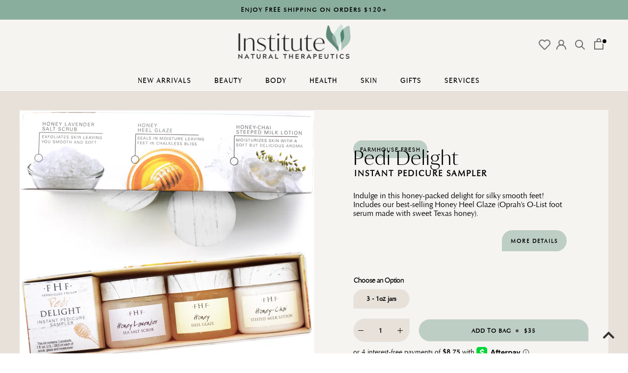

--- FILE ---
content_type: text/html; charset=utf-8
request_url: https://inttherapy.com/products/pedi-delight
body_size: 57709
content:
<!doctype html>

<html class="no-js" lang="en">
  <head><!--Content in content_for_header -->
<!--LayoutHub-Embed--><link rel="stylesheet" type="text/css" href="data:text/css;base64," media="all">
<!--LH--><!--/LayoutHub-Embed--><script src="https://cdn-widgetsrepository.yotpo.com/v1/loader/h9fKlPCkAQFdnHfKz9jaNVUNGekYqxJ8tR08KZzk" async></script>
    <link rel="preconnect" href="https://fonts.googleapis.com">
<link rel="preconnect" href="https://fonts.gstatic.com" crossorigin>
<link href="https://fonts.googleapis.com/css2?family=Karla:ital,wght@0,200..800;1,200..800&display=swap" rel="stylesheet">
<link rel="preconnect" href="https://fonts.googleapis.com">
<link rel="preconnect" href="https://fonts.gstatic.com" crossorigin>
<link href="https://fonts.googleapis.com/css2?family=Karla:ital,wght@0,200..800;1,200..800&family=Open+Sans:ital,wght@0,300..800;1,300..800&display=swap" rel="stylesheet">

    <meta name="p:domain_verify" content="7f4fa1ed2b157443139ffcf37e8dc690"/>
    <meta charset="utf-8"> 
    <meta http-equiv="X-UA-Compatible" content="IE=edge,chrome=1">
    <meta name="viewport" content="width=device-width, initial-scale=1.0, height=device-height, minimum-scale=1.0, maximum-scale=1.0">
    <meta name="theme-color" content="">

  

    <title>
      Pedi Delight - Instant Pedicure Sampler - Farmhouse Fresh &ndash; Institute of Natural Therapeutics
    </title><meta name="description" content="Indulge in this honey-packed delight for silky smooth feet! Includes our best-selling Honey Heel Glaze (Oprah&#39;s O-List foot serum made with sweet Texas honey)."><link rel="canonical" href="https://inttherapy.com/products/pedi-delight"><link rel="shortcut icon" href="//inttherapy.com/cdn/shop/files/Untitled_design_2a29076f-dcdf-4f06-ad65-0297d78d86da_48x48.png?v=1668556132" type="image/png"><meta property="og:type" content="product">
  <meta property="og:title" content="Pedi Delight"><meta property="og:image" content="http://inttherapy.com/cdn/shop/products/pedi-delight-instant-pedicure-sampler-11_1024x.jpg?v=1520787892">
    <meta property="og:image:secure_url" content="https://inttherapy.com/cdn/shop/products/pedi-delight-instant-pedicure-sampler-11_1024x.jpg?v=1520787892"><meta property="og:image" content="http://inttherapy.com/cdn/shop/products/pedidelight_1024x.png?v=1648603952">
    <meta property="og:image:secure_url" content="https://inttherapy.com/cdn/shop/products/pedidelight_1024x.png?v=1648603952"><meta property="og:image" content="http://inttherapy.com/cdn/shop/products/56521103_417807162117390_2119656534805898379_n_1024x.png?v=1648603952">
    <meta property="og:image:secure_url" content="https://inttherapy.com/cdn/shop/products/56521103_417807162117390_2119656534805898379_n_1024x.png?v=1648603952"><meta property="product:price:amount" content="35.00">
  <meta property="product:price:currency" content="USD"><meta property="og:description" content="Indulge in this honey-packed delight for silky smooth feet! Includes our best-selling Honey Heel Glaze (Oprah&#39;s O-List foot serum made with sweet Texas honey)."><meta property="og:url" content="https://inttherapy.com/products/pedi-delight">
<meta property="og:site_name" content="Institute of Natural Therapeutics"><meta name="twitter:card" content="summary"><meta name="twitter:title" content="Pedi Delight">
  <meta name="twitter:description" content="A dollop of sole hydration Indulge in this honey-packed delight for silky smooth feet! Natural Sea Salt in HONEY-LAVENDER SCRUB removes dead skin, providing better penetration of other products. HONEY HEEL GLAZE contains honey, which is a natural humectant that hydrates skin while sealing in natural moisture. HONEY-CHAI LOTION has sunflower &amp;amp; safflower oils, which are high in linoleic acid that soothes skin and prevents damage caused by dryness. Kit Includes (sample sizes) Best-selling Honey Heel Glaze® (Oprah&#39;s O-List foot serum made with sweet Texas honey) Honey Lavender Sea Salt Scrub Honey-Chai Steeped Milk Lotion® (a gorgeous, spiced-milk infusion of organic coconut milk and sultry cardamom). How It Works How It Works Natural Sea Salt in HONEY-LAVENDER SCRUB removes dead skin, providing better penetration of other products.   HONEY HEEL GLAZE contains honey, which is a natural humectant that hydrates skin while">
  <meta name="twitter:image" content="https://inttherapy.com/cdn/shop/products/pedi-delight-instant-pedicure-sampler-11_600x600_crop_center.jpg?v=1520787892">
  
  



  <script>window.performance && window.performance.mark && window.performance.mark('shopify.content_for_header.start');</script><meta name="facebook-domain-verification" content="zfvupynj1h034u6gp13urp05wxs9n4">
<meta name="facebook-domain-verification" content="xf7qnnserpiycojhuq93o01d52a4gs">
<meta name="google-site-verification" content="5HB0AB2xHwY7OpK3jrXG5ROOZ4JKx__GrqG8lskWaKY">
<meta id="shopify-digital-wallet" name="shopify-digital-wallet" content="/10387410/digital_wallets/dialog">
<meta name="shopify-checkout-api-token" content="332b98f4bc5d01d438ae92b361d62890">
<meta id="in-context-paypal-metadata" data-shop-id="10387410" data-venmo-supported="false" data-environment="production" data-locale="en_US" data-paypal-v4="true" data-currency="USD">
<link rel="alternate" type="application/json+oembed" href="https://inttherapy.com/products/pedi-delight.oembed">
<script async="async" src="/checkouts/internal/preloads.js?locale=en-US"></script>
<link rel="preconnect" href="https://shop.app" crossorigin="anonymous">
<script async="async" src="https://shop.app/checkouts/internal/preloads.js?locale=en-US&shop_id=10387410" crossorigin="anonymous"></script>
<script id="apple-pay-shop-capabilities" type="application/json">{"shopId":10387410,"countryCode":"US","currencyCode":"USD","merchantCapabilities":["supports3DS"],"merchantId":"gid:\/\/shopify\/Shop\/10387410","merchantName":"Institute of Natural Therapeutics","requiredBillingContactFields":["postalAddress","email","phone"],"requiredShippingContactFields":["postalAddress","email","phone"],"shippingType":"shipping","supportedNetworks":["visa","masterCard","amex","discover","elo","jcb"],"total":{"type":"pending","label":"Institute of Natural Therapeutics","amount":"1.00"},"shopifyPaymentsEnabled":true,"supportsSubscriptions":true}</script>
<script id="shopify-features" type="application/json">{"accessToken":"332b98f4bc5d01d438ae92b361d62890","betas":["rich-media-storefront-analytics"],"domain":"inttherapy.com","predictiveSearch":true,"shopId":10387410,"locale":"en"}</script>
<script>var Shopify = Shopify || {};
Shopify.shop = "int-therapy-wellness-shop.myshopify.com";
Shopify.locale = "en";
Shopify.currency = {"active":"USD","rate":"1.0"};
Shopify.country = "US";
Shopify.theme = {"name":"Prestige","id":78843936838,"schema_name":"Prestige","schema_version":"4.6.3","theme_store_id":null,"role":"main"};
Shopify.theme.handle = "null";
Shopify.theme.style = {"id":null,"handle":null};
Shopify.cdnHost = "inttherapy.com/cdn";
Shopify.routes = Shopify.routes || {};
Shopify.routes.root = "/";</script>
<script type="module">!function(o){(o.Shopify=o.Shopify||{}).modules=!0}(window);</script>
<script>!function(o){function n(){var o=[];function n(){o.push(Array.prototype.slice.apply(arguments))}return n.q=o,n}var t=o.Shopify=o.Shopify||{};t.loadFeatures=n(),t.autoloadFeatures=n()}(window);</script>
<script>
  window.ShopifyPay = window.ShopifyPay || {};
  window.ShopifyPay.apiHost = "shop.app\/pay";
  window.ShopifyPay.redirectState = null;
</script>
<script id="shop-js-analytics" type="application/json">{"pageType":"product"}</script>
<script defer="defer" async type="module" src="//inttherapy.com/cdn/shopifycloud/shop-js/modules/v2/client.init-shop-cart-sync_BN7fPSNr.en.esm.js"></script>
<script defer="defer" async type="module" src="//inttherapy.com/cdn/shopifycloud/shop-js/modules/v2/chunk.common_Cbph3Kss.esm.js"></script>
<script defer="defer" async type="module" src="//inttherapy.com/cdn/shopifycloud/shop-js/modules/v2/chunk.modal_DKumMAJ1.esm.js"></script>
<script type="module">
  await import("//inttherapy.com/cdn/shopifycloud/shop-js/modules/v2/client.init-shop-cart-sync_BN7fPSNr.en.esm.js");
await import("//inttherapy.com/cdn/shopifycloud/shop-js/modules/v2/chunk.common_Cbph3Kss.esm.js");
await import("//inttherapy.com/cdn/shopifycloud/shop-js/modules/v2/chunk.modal_DKumMAJ1.esm.js");

  window.Shopify.SignInWithShop?.initShopCartSync?.({"fedCMEnabled":true,"windoidEnabled":true});

</script>
<script>
  window.Shopify = window.Shopify || {};
  if (!window.Shopify.featureAssets) window.Shopify.featureAssets = {};
  window.Shopify.featureAssets['shop-js'] = {"shop-cart-sync":["modules/v2/client.shop-cart-sync_CJVUk8Jm.en.esm.js","modules/v2/chunk.common_Cbph3Kss.esm.js","modules/v2/chunk.modal_DKumMAJ1.esm.js"],"init-fed-cm":["modules/v2/client.init-fed-cm_7Fvt41F4.en.esm.js","modules/v2/chunk.common_Cbph3Kss.esm.js","modules/v2/chunk.modal_DKumMAJ1.esm.js"],"init-shop-email-lookup-coordinator":["modules/v2/client.init-shop-email-lookup-coordinator_Cc088_bR.en.esm.js","modules/v2/chunk.common_Cbph3Kss.esm.js","modules/v2/chunk.modal_DKumMAJ1.esm.js"],"init-windoid":["modules/v2/client.init-windoid_hPopwJRj.en.esm.js","modules/v2/chunk.common_Cbph3Kss.esm.js","modules/v2/chunk.modal_DKumMAJ1.esm.js"],"shop-button":["modules/v2/client.shop-button_B0jaPSNF.en.esm.js","modules/v2/chunk.common_Cbph3Kss.esm.js","modules/v2/chunk.modal_DKumMAJ1.esm.js"],"shop-cash-offers":["modules/v2/client.shop-cash-offers_DPIskqss.en.esm.js","modules/v2/chunk.common_Cbph3Kss.esm.js","modules/v2/chunk.modal_DKumMAJ1.esm.js"],"shop-toast-manager":["modules/v2/client.shop-toast-manager_CK7RT69O.en.esm.js","modules/v2/chunk.common_Cbph3Kss.esm.js","modules/v2/chunk.modal_DKumMAJ1.esm.js"],"init-shop-cart-sync":["modules/v2/client.init-shop-cart-sync_BN7fPSNr.en.esm.js","modules/v2/chunk.common_Cbph3Kss.esm.js","modules/v2/chunk.modal_DKumMAJ1.esm.js"],"init-customer-accounts-sign-up":["modules/v2/client.init-customer-accounts-sign-up_CfPf4CXf.en.esm.js","modules/v2/client.shop-login-button_DeIztwXF.en.esm.js","modules/v2/chunk.common_Cbph3Kss.esm.js","modules/v2/chunk.modal_DKumMAJ1.esm.js"],"pay-button":["modules/v2/client.pay-button_CgIwFSYN.en.esm.js","modules/v2/chunk.common_Cbph3Kss.esm.js","modules/v2/chunk.modal_DKumMAJ1.esm.js"],"init-customer-accounts":["modules/v2/client.init-customer-accounts_DQ3x16JI.en.esm.js","modules/v2/client.shop-login-button_DeIztwXF.en.esm.js","modules/v2/chunk.common_Cbph3Kss.esm.js","modules/v2/chunk.modal_DKumMAJ1.esm.js"],"avatar":["modules/v2/client.avatar_BTnouDA3.en.esm.js"],"init-shop-for-new-customer-accounts":["modules/v2/client.init-shop-for-new-customer-accounts_CsZy_esa.en.esm.js","modules/v2/client.shop-login-button_DeIztwXF.en.esm.js","modules/v2/chunk.common_Cbph3Kss.esm.js","modules/v2/chunk.modal_DKumMAJ1.esm.js"],"shop-follow-button":["modules/v2/client.shop-follow-button_BRMJjgGd.en.esm.js","modules/v2/chunk.common_Cbph3Kss.esm.js","modules/v2/chunk.modal_DKumMAJ1.esm.js"],"checkout-modal":["modules/v2/client.checkout-modal_B9Drz_yf.en.esm.js","modules/v2/chunk.common_Cbph3Kss.esm.js","modules/v2/chunk.modal_DKumMAJ1.esm.js"],"shop-login-button":["modules/v2/client.shop-login-button_DeIztwXF.en.esm.js","modules/v2/chunk.common_Cbph3Kss.esm.js","modules/v2/chunk.modal_DKumMAJ1.esm.js"],"lead-capture":["modules/v2/client.lead-capture_DXYzFM3R.en.esm.js","modules/v2/chunk.common_Cbph3Kss.esm.js","modules/v2/chunk.modal_DKumMAJ1.esm.js"],"shop-login":["modules/v2/client.shop-login_CA5pJqmO.en.esm.js","modules/v2/chunk.common_Cbph3Kss.esm.js","modules/v2/chunk.modal_DKumMAJ1.esm.js"],"payment-terms":["modules/v2/client.payment-terms_BxzfvcZJ.en.esm.js","modules/v2/chunk.common_Cbph3Kss.esm.js","modules/v2/chunk.modal_DKumMAJ1.esm.js"]};
</script>
<script>(function() {
  var isLoaded = false;
  function asyncLoad() {
    if (isLoaded) return;
    isLoaded = true;
    var urls = ["https:\/\/tabs.stationmade.com\/registered-scripts\/tabs-by-station.js?shop=int-therapy-wellness-shop.myshopify.com","https:\/\/cdn.shopify.com\/s\/files\/1\/1038\/7410\/t\/29\/assets\/globo.formbuilder.init.js?v=1632424302\u0026shop=int-therapy-wellness-shop.myshopify.com","https:\/\/cdn-widgetsrepository.yotpo.com\/v1\/loader\/h9fKlPCkAQFdnHfKz9jaNVUNGekYqxJ8tR08KZzk?shop=int-therapy-wellness-shop.myshopify.com"];
    for (var i = 0; i < urls.length; i++) {
      var s = document.createElement('script');
      s.type = 'text/javascript';
      s.async = true;
      s.src = urls[i];
      var x = document.getElementsByTagName('script')[0];
      x.parentNode.insertBefore(s, x);
    }
  };
  if(window.attachEvent) {
    window.attachEvent('onload', asyncLoad);
  } else {
    window.addEventListener('load', asyncLoad, false);
  }
})();</script>
<script id="__st">var __st={"a":10387410,"offset":-18000,"reqid":"8b845836-a5ca-496f-a4cf-fb7e09d84a15-1769822606","pageurl":"inttherapy.com\/products\/pedi-delight","u":"3253cba6277a","p":"product","rtyp":"product","rid":690516590619};</script>
<script>window.ShopifyPaypalV4VisibilityTracking = true;</script>
<script id="captcha-bootstrap">!function(){'use strict';const t='contact',e='account',n='new_comment',o=[[t,t],['blogs',n],['comments',n],[t,'customer']],c=[[e,'customer_login'],[e,'guest_login'],[e,'recover_customer_password'],[e,'create_customer']],r=t=>t.map((([t,e])=>`form[action*='/${t}']:not([data-nocaptcha='true']) input[name='form_type'][value='${e}']`)).join(','),a=t=>()=>t?[...document.querySelectorAll(t)].map((t=>t.form)):[];function s(){const t=[...o],e=r(t);return a(e)}const i='password',u='form_key',d=['recaptcha-v3-token','g-recaptcha-response','h-captcha-response',i],f=()=>{try{return window.sessionStorage}catch{return}},m='__shopify_v',_=t=>t.elements[u];function p(t,e,n=!1){try{const o=window.sessionStorage,c=JSON.parse(o.getItem(e)),{data:r}=function(t){const{data:e,action:n}=t;return t[m]||n?{data:e,action:n}:{data:t,action:n}}(c);for(const[e,n]of Object.entries(r))t.elements[e]&&(t.elements[e].value=n);n&&o.removeItem(e)}catch(o){console.error('form repopulation failed',{error:o})}}const l='form_type',E='cptcha';function T(t){t.dataset[E]=!0}const w=window,h=w.document,L='Shopify',v='ce_forms',y='captcha';let A=!1;((t,e)=>{const n=(g='f06e6c50-85a8-45c8-87d0-21a2b65856fe',I='https://cdn.shopify.com/shopifycloud/storefront-forms-hcaptcha/ce_storefront_forms_captcha_hcaptcha.v1.5.2.iife.js',D={infoText:'Protected by hCaptcha',privacyText:'Privacy',termsText:'Terms'},(t,e,n)=>{const o=w[L][v],c=o.bindForm;if(c)return c(t,g,e,D).then(n);var r;o.q.push([[t,g,e,D],n]),r=I,A||(h.body.append(Object.assign(h.createElement('script'),{id:'captcha-provider',async:!0,src:r})),A=!0)});var g,I,D;w[L]=w[L]||{},w[L][v]=w[L][v]||{},w[L][v].q=[],w[L][y]=w[L][y]||{},w[L][y].protect=function(t,e){n(t,void 0,e),T(t)},Object.freeze(w[L][y]),function(t,e,n,w,h,L){const[v,y,A,g]=function(t,e,n){const i=e?o:[],u=t?c:[],d=[...i,...u],f=r(d),m=r(i),_=r(d.filter((([t,e])=>n.includes(e))));return[a(f),a(m),a(_),s()]}(w,h,L),I=t=>{const e=t.target;return e instanceof HTMLFormElement?e:e&&e.form},D=t=>v().includes(t);t.addEventListener('submit',(t=>{const e=I(t);if(!e)return;const n=D(e)&&!e.dataset.hcaptchaBound&&!e.dataset.recaptchaBound,o=_(e),c=g().includes(e)&&(!o||!o.value);(n||c)&&t.preventDefault(),c&&!n&&(function(t){try{if(!f())return;!function(t){const e=f();if(!e)return;const n=_(t);if(!n)return;const o=n.value;o&&e.removeItem(o)}(t);const e=Array.from(Array(32),(()=>Math.random().toString(36)[2])).join('');!function(t,e){_(t)||t.append(Object.assign(document.createElement('input'),{type:'hidden',name:u})),t.elements[u].value=e}(t,e),function(t,e){const n=f();if(!n)return;const o=[...t.querySelectorAll(`input[type='${i}']`)].map((({name:t})=>t)),c=[...d,...o],r={};for(const[a,s]of new FormData(t).entries())c.includes(a)||(r[a]=s);n.setItem(e,JSON.stringify({[m]:1,action:t.action,data:r}))}(t,e)}catch(e){console.error('failed to persist form',e)}}(e),e.submit())}));const S=(t,e)=>{t&&!t.dataset[E]&&(n(t,e.some((e=>e===t))),T(t))};for(const o of['focusin','change'])t.addEventListener(o,(t=>{const e=I(t);D(e)&&S(e,y())}));const B=e.get('form_key'),M=e.get(l),P=B&&M;t.addEventListener('DOMContentLoaded',(()=>{const t=y();if(P)for(const e of t)e.elements[l].value===M&&p(e,B);[...new Set([...A(),...v().filter((t=>'true'===t.dataset.shopifyCaptcha))])].forEach((e=>S(e,t)))}))}(h,new URLSearchParams(w.location.search),n,t,e,['guest_login'])})(!0,!0)}();</script>
<script integrity="sha256-4kQ18oKyAcykRKYeNunJcIwy7WH5gtpwJnB7kiuLZ1E=" data-source-attribution="shopify.loadfeatures" defer="defer" src="//inttherapy.com/cdn/shopifycloud/storefront/assets/storefront/load_feature-a0a9edcb.js" crossorigin="anonymous"></script>
<script crossorigin="anonymous" defer="defer" src="//inttherapy.com/cdn/shopifycloud/storefront/assets/shopify_pay/storefront-65b4c6d7.js?v=20250812"></script>
<script data-source-attribution="shopify.dynamic_checkout.dynamic.init">var Shopify=Shopify||{};Shopify.PaymentButton=Shopify.PaymentButton||{isStorefrontPortableWallets:!0,init:function(){window.Shopify.PaymentButton.init=function(){};var t=document.createElement("script");t.src="https://inttherapy.com/cdn/shopifycloud/portable-wallets/latest/portable-wallets.en.js",t.type="module",document.head.appendChild(t)}};
</script>
<script data-source-attribution="shopify.dynamic_checkout.buyer_consent">
  function portableWalletsHideBuyerConsent(e){var t=document.getElementById("shopify-buyer-consent"),n=document.getElementById("shopify-subscription-policy-button");t&&n&&(t.classList.add("hidden"),t.setAttribute("aria-hidden","true"),n.removeEventListener("click",e))}function portableWalletsShowBuyerConsent(e){var t=document.getElementById("shopify-buyer-consent"),n=document.getElementById("shopify-subscription-policy-button");t&&n&&(t.classList.remove("hidden"),t.removeAttribute("aria-hidden"),n.addEventListener("click",e))}window.Shopify?.PaymentButton&&(window.Shopify.PaymentButton.hideBuyerConsent=portableWalletsHideBuyerConsent,window.Shopify.PaymentButton.showBuyerConsent=portableWalletsShowBuyerConsent);
</script>
<script data-source-attribution="shopify.dynamic_checkout.cart.bootstrap">document.addEventListener("DOMContentLoaded",(function(){function t(){return document.querySelector("shopify-accelerated-checkout-cart, shopify-accelerated-checkout")}if(t())Shopify.PaymentButton.init();else{new MutationObserver((function(e,n){t()&&(Shopify.PaymentButton.init(),n.disconnect())})).observe(document.body,{childList:!0,subtree:!0})}}));
</script>
<link id="shopify-accelerated-checkout-styles" rel="stylesheet" media="screen" href="https://inttherapy.com/cdn/shopifycloud/portable-wallets/latest/accelerated-checkout-backwards-compat.css" crossorigin="anonymous">
<style id="shopify-accelerated-checkout-cart">
        #shopify-buyer-consent {
  margin-top: 1em;
  display: inline-block;
  width: 100%;
}

#shopify-buyer-consent.hidden {
  display: none;
}

#shopify-subscription-policy-button {
  background: none;
  border: none;
  padding: 0;
  text-decoration: underline;
  font-size: inherit;
  cursor: pointer;
}

#shopify-subscription-policy-button::before {
  box-shadow: none;
}

      </style>

<script>window.performance && window.performance.mark && window.performance.mark('shopify.content_for_header.end');</script>

    <link rel="stylesheet" href="//inttherapy.com/cdn/shop/t/29/assets/theme.css?v=55948524664476539961765156273">
 
    <script>
      // This allows to expose several variables to the global scope, to be used in scripts
      window.theme = {
        template: "product",
        localeRootUrl: '',
        shopCurrency: "USD",
        moneyFormat: "${{ amount }}",
        moneyWithCurrencyFormat: "${{ amount }} USD",
        useNativeMultiCurrency: false,
        currencyConversionEnabled: false,
        currencyConversionMoneyFormat: "money_format",
        currencyConversionRoundAmounts: false,
        productImageSize: "square",
        searchMode: "product",
        showPageTransition: true,
        showElementStaggering: true,
        showImageZooming: true
      };

      window.languages = {
        cartAddNote: "Add Order Note or Gift Message",
        cartEditNote: "Edit Order Note",
        productImageLoadingError: "This image could not be loaded. Please try to reload the page.",
        productFormAddToCart: "Add to Bag",
        productFormUnavailable: "Currently Unavailable",
        productFormSoldOut: "Sold Out",
        shippingEstimatorOneResult: "1 option available:",
        shippingEstimatorMoreResults: "{{count}} options available:",
        shippingEstimatorNoResults: "We may not ship to your country, please call us directly to find out more."
      };

      window.lazySizesConfig = {
        loadHidden: false,
        hFac: 0.5,
        expFactor: 2,
        ricTimeout: 150,
        lazyClass: 'Image--lazyLoad',
        loadingClass: 'Image--lazyLoading',
        loadedClass: 'Image--lazyLoaded'
      };

      document.documentElement.className = document.documentElement.className.replace('no-js', 'js');
      document.documentElement.style.setProperty('--window-height', window.innerHeight + 'px');

      // We do a quick detection of some features (we could use Modernizr but for so little...)
      (function() {
        document.documentElement.className += ((window.CSS && window.CSS.supports('(position: sticky) or (position: -webkit-sticky)')) ? ' supports-sticky' : ' no-supports-sticky');
        document.documentElement.className += (window.matchMedia('(-moz-touch-enabled: 1), (hover: none)')).matches ? ' no-supports-hover' : ' supports-hover';
      }());
    </script>

    <script src="//inttherapy.com/cdn/shop/t/29/assets/lazysizes.min.js?v=174358363404432586981700597633" async></script>

    
<script src="https://polyfill-fastly.net/v3/polyfill.min.js?unknown=polyfill&features=fetch,Element.prototype.closest,Element.prototype.remove,Element.prototype.classList,Array.prototype.includes,Array.prototype.fill,Object.assign,CustomEvent,IntersectionObserver,IntersectionObserverEntry,URL" defer></script>
    <script src="//inttherapy.com/cdn/shop/t/29/assets/libs.min.js?v=26178543184394469741582299825" defer></script>
    <script src="//inttherapy.com/cdn/shop/t/29/assets/theme.min.js?v=13803017703348374621583342512" defer></script>
    <script src="//inttherapy.com/cdn/shop/t/29/assets/custom.js?v=88534880483492912451583345081" defer></script>


    <script>
      (function () {
        window.onpageshow = function() {
          if (window.theme.showPageTransition) {
            var pageTransition = document.querySelector('.PageTransition');

            if (pageTransition) {
              pageTransition.style.visibility = 'visible';
              pageTransition.style.opacity = '0';
            }
          }

          // When the page is loaded from the cache, we have to reload the cart content
          document.documentElement.dispatchEvent(new CustomEvent('cart:refresh', {
            bubbles: true
          }));
        };
      })();
      
    </script>

    
  <script type="application/ld+json">
  {
    "@context": "http://schema.org",
    "@type": "Product",
    "offers": [{
          "@type": "Offer",
          "name": "3 - 1oz jars",
          "availability":"https://schema.org/InStock",
          "price": 35.0,
          "priceCurrency": "USD",
          "priceValidUntil": "2026-02-09","url": "/products/pedi-delight/products/pedi-delight?variant=6463150915611"
        }
],
    "brand": {
      "name": "Farmhouse Fresh"
    },
    "name": "Pedi Delight",
    "description": "\n\nA dollop of sole hydration\nIndulge in this honey-packed delight for silky smooth feet!\n\nNatural Sea Salt in HONEY-LAVENDER SCRUB removes dead skin, providing better penetration of other products.\nHONEY HEEL GLAZE contains honey, which is a natural humectant that hydrates skin while sealing in natural moisture.\nHONEY-CHAI LOTION has sunflower \u0026amp; safflower oils, which are high in linoleic acid that soothes skin and prevents damage caused by dryness.\n\n Kit Includes (sample sizes)\n\n\nBest-selling Honey Heel Glaze® (Oprah's O-List foot serum made with sweet Texas honey)\n\nHoney Lavender Sea Salt Scrub\n\nHoney-Chai Steeped Milk Lotion® (a gorgeous, spiced-milk infusion of organic coconut milk and sultry cardamom).\n\n\n\nHow It Works\n\n\nHow It Works Natural Sea Salt in HONEY-LAVENDER SCRUB removes dead skin, providing better penetration of other products.\n \nHONEY HEEL GLAZE contains honey, which is a natural humectant that hydrates skin while sealing in natural moisture.\n \nHONEY-CHAI LOTION has sunflower \u0026amp; safflower oils, which are high in linoleic acid that soothes skin and prevents damage caused by dryness.\n\n\nHow to Use\n\n\nHow to Use\n\nBegin with Honey Lavender Salt Scrub crafted with fine grain sea salts to buff away the rough stuff.\nRinse, then smooth on a dollop of Honey Heel Glaze, a genuine honey and aloe leaf juice serum that brings hydrating goodness to tootsies.\nFinish with nourishing Honey-Chai Steeped Milk Lotion – infused with sultry organic cardamom and coconut milk to leave feet ready to take on whatever comes your way!\n\n\nIngredients\n\n\n\nGMO FREECRUELTY FREENATURALGLUTEN FREENUT FREEPARABEN FREE\n\n\n\n \n\nActive Ingredients HONEY-LAVENDER SCRUB: Sodium Chloride, Water\/Eau, Cocamidopropyl Betaine, Parfum*, Glycine Soja (Soybean) Oil, Sea Salt, Oryza Sativa (Rice Bran Oil, Tocopheryl Acetate, Polysorbate 20, Phenoxyethanol, Caprylyl Glycol, Citric Acid. *All Farmhouse Fresh fragrances are phthalate-free.\n \nHONEY HEEL GLAZE: Water\/Eau, Glycerin, Polysorbate 20, Polyquaternium-37, Honey\/Miel, Oryza Sativa (Rice) Bran Oil, Panthenol, Carica Papaya (Papaya) Fruit Extract, Ananas Sativus (Pineapple) Fruit Extract, Aloe Barbadensis Leaf Juice, Ricinus Communis (Castor) Seed Oil, Parfum*, Phenoxyethanol, Caprylyl Glycol, Tocopheryl Acetate, Tetrahexyldecyl Ascorbate, Potassium Sorbate, Lactic Acid, Caramel. *All Farmhouse Fresh fragrances are phthalate-free.\n \nHONEY-CHAI LOTION: Water\/Eau, Carthamus Tinctorius (Safflower) Seed Oil, Cetearyl Olivate, Sorbitan Olivate, Helianthus Annuus (Sunflower) Seed Oil, Glycerin, Cetearyl Alcohol, Cocos Nucifera (Coconut) Oil, Cocos Nucifera (Coconut) Fruit Extract, Elettaria Cardamomum Seed Powder, Glyceryl Stearate, Parfum*, Sodium Hyaluronate, Honey\/Miel, Panthenol, Tremella Fuciformis Sporacarp Extract, Verbena Officinalis Extract, Ceratonia Silique (Carob) Fruit Extract, Beta Vulgaris (Beet) Root Extract, Phenoxyethanol, Ethylhexylglycerin. *All Farmhouse Fresh fragrances are phthalate-free.Please be aware that ingredient lists may change or vary from time to time. Please refer to the ingredient list on the product package you receive for the most up to date list of ingredients.\n",
    "category": "Instant Pedicure Sampler",
    "url": "/products/pedi-delight/products/pedi-delight",
    "sku": "",
    "image": {
      "@type": "ImageObject",
      "url": "https://inttherapy.com/cdn/shop/products/pedi-delight-instant-pedicure-sampler-11_1024x.jpg?v=1520787892",
      "image": "https://inttherapy.com/cdn/shop/products/pedi-delight-instant-pedicure-sampler-11_1024x.jpg?v=1520787892",
      "name": "Pedi Delight",
      "width": "1024",
      "height": "1024"
    }
  }
  </script>



  <script type="application/ld+json">
  {
    "@context": "http://schema.org",
    "@type": "BreadcrumbList",
  "itemListElement": [{
      "@type": "ListItem",
      "position": 1,
      "name": "Translation missing: en.general.breadcrumb.home",
      "item": "https://inttherapy.com"
    },{
          "@type": "ListItem",
          "position": 2,
          "name": "Pedi Delight",
          "item": "https://inttherapy.com/products/pedi-delight"
        }]
  }
  </script>

    <script src="https://cdnjs.cloudflare.com/ajax/libs/jquery/3.2.1/jquery.min.js"></script>
   <script src="https://ajax.googleapis.com/ajax/libs/jquery/3.4.1/jquery.min.js"></script>
 <!-- BEGIN app block: shopify://apps/yotpo-product-reviews/blocks/settings/eb7dfd7d-db44-4334-bc49-c893b51b36cf -->


<script type="text/javascript">
  (function e(){var e=document.createElement("script");
  e.type="text/javascript",e.async=true,
  e.src="//staticw2.yotpo.com//widget.js?lang=en";
  var t=document.getElementsByTagName("script")[0];
  t.parentNode.insertBefore(e,t)})();
</script>



  
<!-- END app block --><script src="https://cdn.shopify.com/extensions/019c0dc2-de2a-76b3-89cb-a099a04f82f5/wishlist-shopify-app-647/assets/wishlistcollections.js" type="text/javascript" defer="defer"></script>
<link href="https://cdn.shopify.com/extensions/019c0dc2-de2a-76b3-89cb-a099a04f82f5/wishlist-shopify-app-647/assets/wishlistcollections.css" rel="stylesheet" type="text/css" media="all">
<link href="https://monorail-edge.shopifysvc.com" rel="dns-prefetch">
<script>(function(){if ("sendBeacon" in navigator && "performance" in window) {try {var session_token_from_headers = performance.getEntriesByType('navigation')[0].serverTiming.find(x => x.name == '_s').description;} catch {var session_token_from_headers = undefined;}var session_cookie_matches = document.cookie.match(/_shopify_s=([^;]*)/);var session_token_from_cookie = session_cookie_matches && session_cookie_matches.length === 2 ? session_cookie_matches[1] : "";var session_token = session_token_from_headers || session_token_from_cookie || "";function handle_abandonment_event(e) {var entries = performance.getEntries().filter(function(entry) {return /monorail-edge.shopifysvc.com/.test(entry.name);});if (!window.abandonment_tracked && entries.length === 0) {window.abandonment_tracked = true;var currentMs = Date.now();var navigation_start = performance.timing.navigationStart;var payload = {shop_id: 10387410,url: window.location.href,navigation_start,duration: currentMs - navigation_start,session_token,page_type: "product"};window.navigator.sendBeacon("https://monorail-edge.shopifysvc.com/v1/produce", JSON.stringify({schema_id: "online_store_buyer_site_abandonment/1.1",payload: payload,metadata: {event_created_at_ms: currentMs,event_sent_at_ms: currentMs}}));}}window.addEventListener('pagehide', handle_abandonment_event);}}());</script>
<script id="web-pixels-manager-setup">(function e(e,d,r,n,o){if(void 0===o&&(o={}),!Boolean(null===(a=null===(i=window.Shopify)||void 0===i?void 0:i.analytics)||void 0===a?void 0:a.replayQueue)){var i,a;window.Shopify=window.Shopify||{};var t=window.Shopify;t.analytics=t.analytics||{};var s=t.analytics;s.replayQueue=[],s.publish=function(e,d,r){return s.replayQueue.push([e,d,r]),!0};try{self.performance.mark("wpm:start")}catch(e){}var l=function(){var e={modern:/Edge?\/(1{2}[4-9]|1[2-9]\d|[2-9]\d{2}|\d{4,})\.\d+(\.\d+|)|Firefox\/(1{2}[4-9]|1[2-9]\d|[2-9]\d{2}|\d{4,})\.\d+(\.\d+|)|Chrom(ium|e)\/(9{2}|\d{3,})\.\d+(\.\d+|)|(Maci|X1{2}).+ Version\/(15\.\d+|(1[6-9]|[2-9]\d|\d{3,})\.\d+)([,.]\d+|)( \(\w+\)|)( Mobile\/\w+|) Safari\/|Chrome.+OPR\/(9{2}|\d{3,})\.\d+\.\d+|(CPU[ +]OS|iPhone[ +]OS|CPU[ +]iPhone|CPU IPhone OS|CPU iPad OS)[ +]+(15[._]\d+|(1[6-9]|[2-9]\d|\d{3,})[._]\d+)([._]\d+|)|Android:?[ /-](13[3-9]|1[4-9]\d|[2-9]\d{2}|\d{4,})(\.\d+|)(\.\d+|)|Android.+Firefox\/(13[5-9]|1[4-9]\d|[2-9]\d{2}|\d{4,})\.\d+(\.\d+|)|Android.+Chrom(ium|e)\/(13[3-9]|1[4-9]\d|[2-9]\d{2}|\d{4,})\.\d+(\.\d+|)|SamsungBrowser\/([2-9]\d|\d{3,})\.\d+/,legacy:/Edge?\/(1[6-9]|[2-9]\d|\d{3,})\.\d+(\.\d+|)|Firefox\/(5[4-9]|[6-9]\d|\d{3,})\.\d+(\.\d+|)|Chrom(ium|e)\/(5[1-9]|[6-9]\d|\d{3,})\.\d+(\.\d+|)([\d.]+$|.*Safari\/(?![\d.]+ Edge\/[\d.]+$))|(Maci|X1{2}).+ Version\/(10\.\d+|(1[1-9]|[2-9]\d|\d{3,})\.\d+)([,.]\d+|)( \(\w+\)|)( Mobile\/\w+|) Safari\/|Chrome.+OPR\/(3[89]|[4-9]\d|\d{3,})\.\d+\.\d+|(CPU[ +]OS|iPhone[ +]OS|CPU[ +]iPhone|CPU IPhone OS|CPU iPad OS)[ +]+(10[._]\d+|(1[1-9]|[2-9]\d|\d{3,})[._]\d+)([._]\d+|)|Android:?[ /-](13[3-9]|1[4-9]\d|[2-9]\d{2}|\d{4,})(\.\d+|)(\.\d+|)|Mobile Safari.+OPR\/([89]\d|\d{3,})\.\d+\.\d+|Android.+Firefox\/(13[5-9]|1[4-9]\d|[2-9]\d{2}|\d{4,})\.\d+(\.\d+|)|Android.+Chrom(ium|e)\/(13[3-9]|1[4-9]\d|[2-9]\d{2}|\d{4,})\.\d+(\.\d+|)|Android.+(UC? ?Browser|UCWEB|U3)[ /]?(15\.([5-9]|\d{2,})|(1[6-9]|[2-9]\d|\d{3,})\.\d+)\.\d+|SamsungBrowser\/(5\.\d+|([6-9]|\d{2,})\.\d+)|Android.+MQ{2}Browser\/(14(\.(9|\d{2,})|)|(1[5-9]|[2-9]\d|\d{3,})(\.\d+|))(\.\d+|)|K[Aa][Ii]OS\/(3\.\d+|([4-9]|\d{2,})\.\d+)(\.\d+|)/},d=e.modern,r=e.legacy,n=navigator.userAgent;return n.match(d)?"modern":n.match(r)?"legacy":"unknown"}(),u="modern"===l?"modern":"legacy",c=(null!=n?n:{modern:"",legacy:""})[u],f=function(e){return[e.baseUrl,"/wpm","/b",e.hashVersion,"modern"===e.buildTarget?"m":"l",".js"].join("")}({baseUrl:d,hashVersion:r,buildTarget:u}),m=function(e){var d=e.version,r=e.bundleTarget,n=e.surface,o=e.pageUrl,i=e.monorailEndpoint;return{emit:function(e){var a=e.status,t=e.errorMsg,s=(new Date).getTime(),l=JSON.stringify({metadata:{event_sent_at_ms:s},events:[{schema_id:"web_pixels_manager_load/3.1",payload:{version:d,bundle_target:r,page_url:o,status:a,surface:n,error_msg:t},metadata:{event_created_at_ms:s}}]});if(!i)return console&&console.warn&&console.warn("[Web Pixels Manager] No Monorail endpoint provided, skipping logging."),!1;try{return self.navigator.sendBeacon.bind(self.navigator)(i,l)}catch(e){}var u=new XMLHttpRequest;try{return u.open("POST",i,!0),u.setRequestHeader("Content-Type","text/plain"),u.send(l),!0}catch(e){return console&&console.warn&&console.warn("[Web Pixels Manager] Got an unhandled error while logging to Monorail."),!1}}}}({version:r,bundleTarget:l,surface:e.surface,pageUrl:self.location.href,monorailEndpoint:e.monorailEndpoint});try{o.browserTarget=l,function(e){var d=e.src,r=e.async,n=void 0===r||r,o=e.onload,i=e.onerror,a=e.sri,t=e.scriptDataAttributes,s=void 0===t?{}:t,l=document.createElement("script"),u=document.querySelector("head"),c=document.querySelector("body");if(l.async=n,l.src=d,a&&(l.integrity=a,l.crossOrigin="anonymous"),s)for(var f in s)if(Object.prototype.hasOwnProperty.call(s,f))try{l.dataset[f]=s[f]}catch(e){}if(o&&l.addEventListener("load",o),i&&l.addEventListener("error",i),u)u.appendChild(l);else{if(!c)throw new Error("Did not find a head or body element to append the script");c.appendChild(l)}}({src:f,async:!0,onload:function(){if(!function(){var e,d;return Boolean(null===(d=null===(e=window.Shopify)||void 0===e?void 0:e.analytics)||void 0===d?void 0:d.initialized)}()){var d=window.webPixelsManager.init(e)||void 0;if(d){var r=window.Shopify.analytics;r.replayQueue.forEach((function(e){var r=e[0],n=e[1],o=e[2];d.publishCustomEvent(r,n,o)})),r.replayQueue=[],r.publish=d.publishCustomEvent,r.visitor=d.visitor,r.initialized=!0}}},onerror:function(){return m.emit({status:"failed",errorMsg:"".concat(f," has failed to load")})},sri:function(e){var d=/^sha384-[A-Za-z0-9+/=]+$/;return"string"==typeof e&&d.test(e)}(c)?c:"",scriptDataAttributes:o}),m.emit({status:"loading"})}catch(e){m.emit({status:"failed",errorMsg:(null==e?void 0:e.message)||"Unknown error"})}}})({shopId: 10387410,storefrontBaseUrl: "https://inttherapy.com",extensionsBaseUrl: "https://extensions.shopifycdn.com/cdn/shopifycloud/web-pixels-manager",monorailEndpoint: "https://monorail-edge.shopifysvc.com/unstable/produce_batch",surface: "storefront-renderer",enabledBetaFlags: ["2dca8a86"],webPixelsConfigList: [{"id":"797507654","configuration":"{\"swymApiEndpoint\":\"https:\/\/swymstore-v3free-01.swymrelay.com\",\"swymTier\":\"v3free-01\"}","eventPayloadVersion":"v1","runtimeContext":"STRICT","scriptVersion":"5b6f6917e306bc7f24523662663331c0","type":"APP","apiClientId":1350849,"privacyPurposes":["ANALYTICS","MARKETING","PREFERENCES"],"dataSharingAdjustments":{"protectedCustomerApprovalScopes":["read_customer_email","read_customer_name","read_customer_personal_data","read_customer_phone"]}},{"id":"481787974","configuration":"{\"config\":\"{\\\"pixel_id\\\":\\\"GT-55BQ5GH\\\",\\\"target_country\\\":\\\"US\\\",\\\"gtag_events\\\":[{\\\"type\\\":\\\"purchase\\\",\\\"action_label\\\":\\\"MC-LQBRCNWVGK\\\"},{\\\"type\\\":\\\"page_view\\\",\\\"action_label\\\":\\\"MC-LQBRCNWVGK\\\"},{\\\"type\\\":\\\"view_item\\\",\\\"action_label\\\":\\\"MC-LQBRCNWVGK\\\"}],\\\"enable_monitoring_mode\\\":false}\"}","eventPayloadVersion":"v1","runtimeContext":"OPEN","scriptVersion":"b2a88bafab3e21179ed38636efcd8a93","type":"APP","apiClientId":1780363,"privacyPurposes":[],"dataSharingAdjustments":{"protectedCustomerApprovalScopes":["read_customer_address","read_customer_email","read_customer_name","read_customer_personal_data","read_customer_phone"]}},{"id":"111968326","configuration":"{\"pixel_id\":\"101580967136025\",\"pixel_type\":\"facebook_pixel\",\"metaapp_system_user_token\":\"-\"}","eventPayloadVersion":"v1","runtimeContext":"OPEN","scriptVersion":"ca16bc87fe92b6042fbaa3acc2fbdaa6","type":"APP","apiClientId":2329312,"privacyPurposes":["ANALYTICS","MARKETING","SALE_OF_DATA"],"dataSharingAdjustments":{"protectedCustomerApprovalScopes":["read_customer_address","read_customer_email","read_customer_name","read_customer_personal_data","read_customer_phone"]}},{"id":"96862278","eventPayloadVersion":"v1","runtimeContext":"LAX","scriptVersion":"1","type":"CUSTOM","privacyPurposes":["ANALYTICS"],"name":"Google Analytics tag (migrated)"},{"id":"shopify-app-pixel","configuration":"{}","eventPayloadVersion":"v1","runtimeContext":"STRICT","scriptVersion":"0450","apiClientId":"shopify-pixel","type":"APP","privacyPurposes":["ANALYTICS","MARKETING"]},{"id":"shopify-custom-pixel","eventPayloadVersion":"v1","runtimeContext":"LAX","scriptVersion":"0450","apiClientId":"shopify-pixel","type":"CUSTOM","privacyPurposes":["ANALYTICS","MARKETING"]}],isMerchantRequest: false,initData: {"shop":{"name":"Institute of Natural Therapeutics","paymentSettings":{"currencyCode":"USD"},"myshopifyDomain":"int-therapy-wellness-shop.myshopify.com","countryCode":"US","storefrontUrl":"https:\/\/inttherapy.com"},"customer":null,"cart":null,"checkout":null,"productVariants":[{"price":{"amount":35.0,"currencyCode":"USD"},"product":{"title":"Pedi Delight","vendor":"Farmhouse Fresh","id":"690516590619","untranslatedTitle":"Pedi Delight","url":"\/products\/pedi-delight","type":"Instant Pedicure Sampler"},"id":"6463150915611","image":{"src":"\/\/inttherapy.com\/cdn\/shop\/products\/pedi-delight-instant-pedicure-sampler-11.jpg?v=1520787892"},"sku":"","title":"3 - 1oz jars","untranslatedTitle":"3 - 1oz jars"}],"purchasingCompany":null},},"https://inttherapy.com/cdn","1d2a099fw23dfb22ep557258f5m7a2edbae",{"modern":"","legacy":""},{"shopId":"10387410","storefrontBaseUrl":"https:\/\/inttherapy.com","extensionBaseUrl":"https:\/\/extensions.shopifycdn.com\/cdn\/shopifycloud\/web-pixels-manager","surface":"storefront-renderer","enabledBetaFlags":"[\"2dca8a86\"]","isMerchantRequest":"false","hashVersion":"1d2a099fw23dfb22ep557258f5m7a2edbae","publish":"custom","events":"[[\"page_viewed\",{}],[\"product_viewed\",{\"productVariant\":{\"price\":{\"amount\":35.0,\"currencyCode\":\"USD\"},\"product\":{\"title\":\"Pedi Delight\",\"vendor\":\"Farmhouse Fresh\",\"id\":\"690516590619\",\"untranslatedTitle\":\"Pedi Delight\",\"url\":\"\/products\/pedi-delight\",\"type\":\"Instant Pedicure Sampler\"},\"id\":\"6463150915611\",\"image\":{\"src\":\"\/\/inttherapy.com\/cdn\/shop\/products\/pedi-delight-instant-pedicure-sampler-11.jpg?v=1520787892\"},\"sku\":\"\",\"title\":\"3 - 1oz jars\",\"untranslatedTitle\":\"3 - 1oz jars\"}}]]"});</script><script>
  window.ShopifyAnalytics = window.ShopifyAnalytics || {};
  window.ShopifyAnalytics.meta = window.ShopifyAnalytics.meta || {};
  window.ShopifyAnalytics.meta.currency = 'USD';
  var meta = {"product":{"id":690516590619,"gid":"gid:\/\/shopify\/Product\/690516590619","vendor":"Farmhouse Fresh","type":"Instant Pedicure Sampler","handle":"pedi-delight","variants":[{"id":6463150915611,"price":3500,"name":"Pedi Delight - 3 - 1oz jars","public_title":"3 - 1oz jars","sku":""}],"remote":false},"page":{"pageType":"product","resourceType":"product","resourceId":690516590619,"requestId":"8b845836-a5ca-496f-a4cf-fb7e09d84a15-1769822606"}};
  for (var attr in meta) {
    window.ShopifyAnalytics.meta[attr] = meta[attr];
  }
</script>
<script class="analytics">
  (function () {
    var customDocumentWrite = function(content) {
      var jquery = null;

      if (window.jQuery) {
        jquery = window.jQuery;
      } else if (window.Checkout && window.Checkout.$) {
        jquery = window.Checkout.$;
      }

      if (jquery) {
        jquery('body').append(content);
      }
    };

    var hasLoggedConversion = function(token) {
      if (token) {
        return document.cookie.indexOf('loggedConversion=' + token) !== -1;
      }
      return false;
    }

    var setCookieIfConversion = function(token) {
      if (token) {
        var twoMonthsFromNow = new Date(Date.now());
        twoMonthsFromNow.setMonth(twoMonthsFromNow.getMonth() + 2);

        document.cookie = 'loggedConversion=' + token + '; expires=' + twoMonthsFromNow;
      }
    }

    var trekkie = window.ShopifyAnalytics.lib = window.trekkie = window.trekkie || [];
    if (trekkie.integrations) {
      return;
    }
    trekkie.methods = [
      'identify',
      'page',
      'ready',
      'track',
      'trackForm',
      'trackLink'
    ];
    trekkie.factory = function(method) {
      return function() {
        var args = Array.prototype.slice.call(arguments);
        args.unshift(method);
        trekkie.push(args);
        return trekkie;
      };
    };
    for (var i = 0; i < trekkie.methods.length; i++) {
      var key = trekkie.methods[i];
      trekkie[key] = trekkie.factory(key);
    }
    trekkie.load = function(config) {
      trekkie.config = config || {};
      trekkie.config.initialDocumentCookie = document.cookie;
      var first = document.getElementsByTagName('script')[0];
      var script = document.createElement('script');
      script.type = 'text/javascript';
      script.onerror = function(e) {
        var scriptFallback = document.createElement('script');
        scriptFallback.type = 'text/javascript';
        scriptFallback.onerror = function(error) {
                var Monorail = {
      produce: function produce(monorailDomain, schemaId, payload) {
        var currentMs = new Date().getTime();
        var event = {
          schema_id: schemaId,
          payload: payload,
          metadata: {
            event_created_at_ms: currentMs,
            event_sent_at_ms: currentMs
          }
        };
        return Monorail.sendRequest("https://" + monorailDomain + "/v1/produce", JSON.stringify(event));
      },
      sendRequest: function sendRequest(endpointUrl, payload) {
        // Try the sendBeacon API
        if (window && window.navigator && typeof window.navigator.sendBeacon === 'function' && typeof window.Blob === 'function' && !Monorail.isIos12()) {
          var blobData = new window.Blob([payload], {
            type: 'text/plain'
          });

          if (window.navigator.sendBeacon(endpointUrl, blobData)) {
            return true;
          } // sendBeacon was not successful

        } // XHR beacon

        var xhr = new XMLHttpRequest();

        try {
          xhr.open('POST', endpointUrl);
          xhr.setRequestHeader('Content-Type', 'text/plain');
          xhr.send(payload);
        } catch (e) {
          console.log(e);
        }

        return false;
      },
      isIos12: function isIos12() {
        return window.navigator.userAgent.lastIndexOf('iPhone; CPU iPhone OS 12_') !== -1 || window.navigator.userAgent.lastIndexOf('iPad; CPU OS 12_') !== -1;
      }
    };
    Monorail.produce('monorail-edge.shopifysvc.com',
      'trekkie_storefront_load_errors/1.1',
      {shop_id: 10387410,
      theme_id: 78843936838,
      app_name: "storefront",
      context_url: window.location.href,
      source_url: "//inttherapy.com/cdn/s/trekkie.storefront.c59ea00e0474b293ae6629561379568a2d7c4bba.min.js"});

        };
        scriptFallback.async = true;
        scriptFallback.src = '//inttherapy.com/cdn/s/trekkie.storefront.c59ea00e0474b293ae6629561379568a2d7c4bba.min.js';
        first.parentNode.insertBefore(scriptFallback, first);
      };
      script.async = true;
      script.src = '//inttherapy.com/cdn/s/trekkie.storefront.c59ea00e0474b293ae6629561379568a2d7c4bba.min.js';
      first.parentNode.insertBefore(script, first);
    };
    trekkie.load(
      {"Trekkie":{"appName":"storefront","development":false,"defaultAttributes":{"shopId":10387410,"isMerchantRequest":null,"themeId":78843936838,"themeCityHash":"6990349887953781343","contentLanguage":"en","currency":"USD","eventMetadataId":"dc69f5ee-22b0-405d-969f-c6843c7496ab"},"isServerSideCookieWritingEnabled":true,"monorailRegion":"shop_domain","enabledBetaFlags":["65f19447","b5387b81"]},"Session Attribution":{},"S2S":{"facebookCapiEnabled":false,"source":"trekkie-storefront-renderer","apiClientId":580111}}
    );

    var loaded = false;
    trekkie.ready(function() {
      if (loaded) return;
      loaded = true;

      window.ShopifyAnalytics.lib = window.trekkie;

      var originalDocumentWrite = document.write;
      document.write = customDocumentWrite;
      try { window.ShopifyAnalytics.merchantGoogleAnalytics.call(this); } catch(error) {};
      document.write = originalDocumentWrite;

      window.ShopifyAnalytics.lib.page(null,{"pageType":"product","resourceType":"product","resourceId":690516590619,"requestId":"8b845836-a5ca-496f-a4cf-fb7e09d84a15-1769822606","shopifyEmitted":true});

      var match = window.location.pathname.match(/checkouts\/(.+)\/(thank_you|post_purchase)/)
      var token = match? match[1]: undefined;
      if (!hasLoggedConversion(token)) {
        setCookieIfConversion(token);
        window.ShopifyAnalytics.lib.track("Viewed Product",{"currency":"USD","variantId":6463150915611,"productId":690516590619,"productGid":"gid:\/\/shopify\/Product\/690516590619","name":"Pedi Delight - 3 - 1oz jars","price":"35.00","sku":"","brand":"Farmhouse Fresh","variant":"3 - 1oz jars","category":"Instant Pedicure Sampler","nonInteraction":true,"remote":false},undefined,undefined,{"shopifyEmitted":true});
      window.ShopifyAnalytics.lib.track("monorail:\/\/trekkie_storefront_viewed_product\/1.1",{"currency":"USD","variantId":6463150915611,"productId":690516590619,"productGid":"gid:\/\/shopify\/Product\/690516590619","name":"Pedi Delight - 3 - 1oz jars","price":"35.00","sku":"","brand":"Farmhouse Fresh","variant":"3 - 1oz jars","category":"Instant Pedicure Sampler","nonInteraction":true,"remote":false,"referer":"https:\/\/inttherapy.com\/products\/pedi-delight"});
      }
    });


        var eventsListenerScript = document.createElement('script');
        eventsListenerScript.async = true;
        eventsListenerScript.src = "//inttherapy.com/cdn/shopifycloud/storefront/assets/shop_events_listener-3da45d37.js";
        document.getElementsByTagName('head')[0].appendChild(eventsListenerScript);

})();</script>
  <script>
  if (!window.ga || (window.ga && typeof window.ga !== 'function')) {
    window.ga = function ga() {
      (window.ga.q = window.ga.q || []).push(arguments);
      if (window.Shopify && window.Shopify.analytics && typeof window.Shopify.analytics.publish === 'function') {
        window.Shopify.analytics.publish("ga_stub_called", {}, {sendTo: "google_osp_migration"});
      }
      console.error("Shopify's Google Analytics stub called with:", Array.from(arguments), "\nSee https://help.shopify.com/manual/promoting-marketing/pixels/pixel-migration#google for more information.");
    };
    if (window.Shopify && window.Shopify.analytics && typeof window.Shopify.analytics.publish === 'function') {
      window.Shopify.analytics.publish("ga_stub_initialized", {}, {sendTo: "google_osp_migration"});
    }
  }
</script>
<script
  defer
  src="https://inttherapy.com/cdn/shopifycloud/perf-kit/shopify-perf-kit-3.1.0.min.js"
  data-application="storefront-renderer"
  data-shop-id="10387410"
  data-render-region="gcp-us-central1"
  data-page-type="product"
  data-theme-instance-id="78843936838"
  data-theme-name="Prestige"
  data-theme-version="4.6.3"
  data-monorail-region="shop_domain"
  data-resource-timing-sampling-rate="10"
  data-shs="true"
  data-shs-beacon="true"
  data-shs-export-with-fetch="true"
  data-shs-logs-sample-rate="1"
  data-shs-beacon-endpoint="https://inttherapy.com/api/collect"
></script>
</head>
<script>
	var Globo = Globo || {};
    var globoFormbuilderRecaptchaInit = function(){};
    Globo.FormBuilder = Globo.FormBuilder || {};
    Globo.FormBuilder.url = "https://form.globosoftware.net";
    Globo.FormBuilder.shop = {
        settings : {
            reCaptcha : {
                siteKey : '6LdYgN8ZAAAAAHv8S3ogFHRWdK83Unf9xuIcFxJ3',
                recaptchaType : 'v2',
                languageCode : 'en'
            },
            hideWaterMark : false,
            encryptionFormId : false,
            copyright: `Powered by G: <a href="https://apps.shopify.com/form-builder-contact-form" target="_blank">Form Builder</a>`,
            scrollTop: true
        },
        pricing:{
            features:{
                fileUpload : 2,
                removeCopyright : false,
                bulkOrderForm: false,
                cartForm: false,
            }
        },
        configuration: {
            money_format:  "${{ amount }}"
        },
        encryption_form_id : false
    };
    Globo.FormBuilder.forms = [];

    
    Globo.FormBuilder.page = {
        title : document.title.replaceAll('"', "'"),
        href : window.location.href,
        type: "product"
    };
    
    Globo.FormBuilder.product= {
        title : `Pedi Delight`,
        type : `Instant Pedicure Sampler`,
        vendor : `Farmhouse Fresh`
    }
    
    Globo.FormBuilder.assetFormUrls = [];
                    Globo.FormBuilder.assetFormUrls[1770] = "//inttherapy.com/cdn/shop/t/29/assets/globo.formbuilder.data.1770.js?v=67875492721503114611635955801";
                    Globo.FormBuilder.assetFormUrls[1774] = "//inttherapy.com/cdn/shop/t/29/assets/globo.formbuilder.data.1774.js?v=130899343345379393581632424289";
                                    Globo.FormBuilder.assetFormUrls[97217] = "//inttherapy.com/cdn/shop/t/29/assets/globo.formbuilder.data.97217.js?v=82293338163502588111668187579";
            
</script>

<link rel="preload" href="//inttherapy.com/cdn/shop/t/29/assets/globo.formbuilder.css?v=183715421555823104051668187148" as="style" onload="this.onload=null;this.rel='stylesheet'">
<noscript><link rel="stylesheet" href="//inttherapy.com/cdn/shop/t/29/assets/globo.formbuilder.css?v=183715421555823104051668187148"></noscript>
<link rel="stylesheet" href="//inttherapy.com/cdn/shop/t/29/assets/globo.formbuilder.css?v=183715421555823104051668187148">


<script>
    Globo.FormBuilder.__webpack_public_path__ = "//inttherapy.com/cdn/shop/t/29/assets/"
</script>
<script src="//inttherapy.com/cdn/shop/t/29/assets/globo.formbuilder.index.js?v=58631959504383159481665173396" defer></script>

<body class="prestige--v4  template-product">
    <a class="PageSkipLink u-visually-hidden" href="#main">Skip to content</a>
    <span class="LoadingBar"></span>
    <div class="PageOverlay"></div>
    <div class="PageTransition"></div>

    <div id="shopify-section-popup" class="shopify-section">
</div>
    <div id="shopify-section-sidebar-menu" class="shopify-section"><section id="sidebar-menu" class="SidebarMenu Drawer Drawer--small Drawer--fromLeft" aria-hidden="true" data-section-id="sidebar-menu" data-section-type="sidebar-menu">
    <header class="Drawer__Header2" data-drawer-animated-left>
      <button class="Drawer__Close Icon-Wrapper--clickable" data-action="close-drawer" data-drawer-id="sidebar-menu" aria-label="Close navigation"><svg class="Icon Icon--close" role="presentation" viewBox="0 0 16 14">
      <path d="M15 0L1 14m14 0L1 0" stroke="currentColor" fill="none" fill-rule="evenodd"></path>
    </svg></button>
    </header>

    <div class="Drawer__Content">
      <div class="Drawer__Main" data-drawer-animated-left data-scrollable>
        <div class="Drawer__Container">
          <nav class="SidebarMenu__Nav SidebarMenu__Nav--primary" aria-label="Sidebar navigation">
<div class="Drawer__Top-Links"><a href="https://inttherapy.com/account/login?return_url=%2Faccount">MY ACCOUNT</a> | <a href="https://inttherapy.com/account/register">REGISTER</a></div><div class="Collapsible"><button class="Collapsible__Button Heading u-h6" data-action="toggle-collapsible" aria-expanded="false">New Arrivals<span class="Icon2"> <svg class="Icon Icon--select-arrow" role="presentation" viewBox="0 0 19 12">
      <polyline fill="none" stroke="currentColor" points="17 2 9.5 10 2 2" fill-rule="evenodd" stroke-width="2" stroke-linecap="square"></polyline>
    </svg></span>
                  </button>

                  <div class="Collapsible__Inner">
                    <div class="Collapsible__Content"><div class="Collapsible"><a href="/collections/new-arrivals-in-body-care" class="Collapsible__Button Heading Text--subdued Link Link--primary u-h7">Body Care</a></div><div class="Collapsible"><a href="/collections/new-arrivals-in-health-care" class="Collapsible__Button Heading Text--subdued Link Link--primary u-h7">Health Care</a></div><div class="Collapsible"><a href="/collections/new-arrivals-in-home-care" class="Collapsible__Button Heading Text--subdued Link Link--primary u-h7">Home Care</a></div><div class="Collapsible"><a href="/collections/new-arrivals-in-skin-care" class="Collapsible__Button Heading Text--subdued Link Link--primary u-h7">Skin Care</a></div></div>
                  </div></div><div class="Collapsible"><button class="Collapsible__Button Heading u-h6" data-action="toggle-collapsible" aria-expanded="false">Beauty<span class="Icon2"> <svg class="Icon Icon--select-arrow" role="presentation" viewBox="0 0 19 12">
      <polyline fill="none" stroke="currentColor" points="17 2 9.5 10 2 2" fill-rule="evenodd" stroke-width="2" stroke-linecap="square"></polyline>
    </svg></span>
                  </button>

                  <div class="Collapsible__Inner">
                    <div class="Collapsible__Content"><div class="Collapsible"><button class="Collapsible__Button Heading Text--subdued Link--primary u-h7" data-action="toggle-collapsible" aria-expanded="false">Shop by Type<span class="Icon3"><svg class="Icon Icon--select-arrow" role="presentation" viewBox="0 0 19 12">
      <polyline fill="none" stroke="currentColor" points="17 2 9.5 10 2 2" fill-rule="evenodd" stroke-width="2" stroke-linecap="square"></polyline>
    </svg></span>
                            </button>

                            <div class="Collapsible__Inner">
                              <div class="Collapsible__Content">
                                <ul class="Linklist Linklist--bordered Linklist--spacingLoose"><li class="Linklist__Item">
                                      <a href="/collections/tools-machines" class="Text--subdued Link Link--primary">Tools</a>
                                    </li></ul>
                              </div>
                            </div></div><div class="Collapsible"><button class="Collapsible__Button Heading Text--subdued Link--primary u-h7" data-action="toggle-collapsible" aria-expanded="false">Shop by Brand<span class="Icon3"><svg class="Icon Icon--select-arrow" role="presentation" viewBox="0 0 19 12">
      <polyline fill="none" stroke="currentColor" points="17 2 9.5 10 2 2" fill-rule="evenodd" stroke-width="2" stroke-linecap="square"></polyline>
    </svg></span>
                            </button>

                            <div class="Collapsible__Inner">
                              <div class="Collapsible__Content">
                                <ul class="Linklist Linklist--bordered Linklist--spacingLoose"><li class="Linklist__Item">
                                      <a href="/collections/farmhouse-fresh" class="Text--subdued Link Link--primary">Farmhouse Fresh</a>
                                    </li><li class="Linklist__Item">
                                      <a href="/collections/foreo" class="Text--subdued Link Link--primary">Foreo™</a>
                                    </li><li class="Linklist__Item">
                                      <a href="/collections/mirabella" class="Text--subdued Link Link--primary">Mirabella</a>
                                    </li></ul>
                              </div>
                            </div></div></div>
                  </div></div><div class="Collapsible"><button class="Collapsible__Button Heading u-h6" data-action="toggle-collapsible" aria-expanded="false">Body Care<span class="Icon2"> <svg class="Icon Icon--select-arrow" role="presentation" viewBox="0 0 19 12">
      <polyline fill="none" stroke="currentColor" points="17 2 9.5 10 2 2" fill-rule="evenodd" stroke-width="2" stroke-linecap="square"></polyline>
    </svg></span>
                  </button>

                  <div class="Collapsible__Inner">
                    <div class="Collapsible__Content"><div class="Collapsible"><button class="Collapsible__Button Heading Text--subdued Link--primary u-h7" data-action="toggle-collapsible" aria-expanded="false">Shop by Type<span class="Icon3"><svg class="Icon Icon--select-arrow" role="presentation" viewBox="0 0 19 12">
      <polyline fill="none" stroke="currentColor" points="17 2 9.5 10 2 2" fill-rule="evenodd" stroke-width="2" stroke-linecap="square"></polyline>
    </svg></span>
                            </button>

                            <div class="Collapsible__Inner">
                              <div class="Collapsible__Content">
                                <ul class="Linklist Linklist--bordered Linklist--spacingLoose"><li class="Linklist__Item">
                                      <a href="/collections/body-wash-shower-gel" class="Text--subdued Link Link--primary">Body Wash &amp; Soaps</a>
                                    </li><li class="Linklist__Item">
                                      <a href="/collections/hand-foot-creams" class="Text--subdued Link Link--primary">Hand &amp; Foot Cream</a>
                                    </li><li class="Linklist__Item">
                                      <a href="/collections/lotions-oils" class="Text--subdued Link Link--primary">Lotions &amp; Oils</a>
                                    </li><li class="Linklist__Item">
                                      <a href="/collections/scrubs-exfoliants" class="Text--subdued Link Link--primary">Scrubs &amp; Exfoliants</a>
                                    </li><li class="Linklist__Item">
                                      <a href="/collections/body-care-treatments" class="Text--subdued Link Link--primary">Treatments / Moisturizers</a>
                                    </li><li class="Linklist__Item">
                                      <a href="/collections/sunscreen" class="Text--subdued Link Link--primary">Sunscreen</a>
                                    </li><li class="Linklist__Item">
                                      <a href="/collections/perfume" class="Text--subdued Link Link--primary">Perfume</a>
                                    </li></ul>
                              </div>
                            </div></div><div class="Collapsible"><button class="Collapsible__Button Heading Text--subdued Link--primary u-h7" data-action="toggle-collapsible" aria-expanded="false">Shop by Concern<span class="Icon3"><svg class="Icon Icon--select-arrow" role="presentation" viewBox="0 0 19 12">
      <polyline fill="none" stroke="currentColor" points="17 2 9.5 10 2 2" fill-rule="evenodd" stroke-width="2" stroke-linecap="square"></polyline>
    </svg></span>
                            </button>

                            <div class="Collapsible__Inner">
                              <div class="Collapsible__Content">
                                <ul class="Linklist Linklist--bordered Linklist--spacingLoose"><li class="Linklist__Item">
                                      <a href="https://inttherapy.com/collections/body-care-treatments/signs-of-aging?sort_by=title-ascending" class="Text--subdued Link Link--primary">Aging / Fine Lines &amp; Wrinkles</a>
                                    </li><li class="Linklist__Item">
                                      <a href="https://inttherapy.com/collections/body-care/sunburn?sort_by=title-ascending" class="Text--subdued Link Link--primary">Burns / Redness</a>
                                    </li><li class="Linklist__Item">
                                      <a href="https://inttherapy.com/collections/body-care/bumpy-skin?sort_by=title-ascending" class="Text--subdued Link Link--primary">Bumpy / Rough Skin</a>
                                    </li><li class="Linklist__Item">
                                      <a href="https://inttherapy.com/collections/body-care/dryness?sort_by=title-ascending" class="Text--subdued Link Link--primary">Dry Skin</a>
                                    </li><li class="Linklist__Item">
                                      <a href="https://inttherapy.com/collections/body-care/stiff-muscles?sort_by=title-ascending" class="Text--subdued Link Link--primary">Pain &amp; Inflammation</a>
                                    </li><li class="Linklist__Item">
                                      <a href="https://inttherapy.com/collections/body-care/tension?sort_by=title-ascending" class="Text--subdued Link Link--primary">Stress Relief</a>
                                    </li><li class="Linklist__Item">
                                      <a href="https://inttherapy.com/collections/body-care/free-radical-damage?sort_by=title-ascending" class="Text--subdued Link Link--primary">Sun Damage</a>
                                    </li><li class="Linklist__Item">
                                      <a href="https://inttherapy.com/collections/body-care/uneven-skin-tone?sort_by=title-ascending" class="Text--subdued Link Link--primary">Uneven Skin Tone</a>
                                    </li><li class="Linklist__Item">
                                      <a href="https://inttherapy.com/collections/body-care/wounds?sort_by=title-ascending" class="Text--subdued Link Link--primary">Wounds / Healing</a>
                                    </li></ul>
                              </div>
                            </div></div><div class="Collapsible"><button class="Collapsible__Button Heading Text--subdued Link--primary u-h7" data-action="toggle-collapsible" aria-expanded="false">Shop by Brand<span class="Icon3"><svg class="Icon Icon--select-arrow" role="presentation" viewBox="0 0 19 12">
      <polyline fill="none" stroke="currentColor" points="17 2 9.5 10 2 2" fill-rule="evenodd" stroke-width="2" stroke-linecap="square"></polyline>
    </svg></span>
                            </button>

                            <div class="Collapsible__Inner">
                              <div class="Collapsible__Content">
                                <ul class="Linklist Linklist--bordered Linklist--spacingLoose"><li class="Linklist__Item">
                                      <a href="/collections/farmhouse-fresh" class="Text--subdued Link Link--primary">Farmhouse Fresh</a>
                                    </li><li class="Linklist__Item">
                                      <a href="/collections/foreo" class="Text--subdued Link Link--primary">Foreo</a>
                                    </li><li class="Linklist__Item">
                                      <a href="/collections/osea-malibu" class="Text--subdued Link Link--primary">Osea Malibu</a>
                                    </li><li class="Linklist__Item">
                                      <a href="/collections/pca" class="Text--subdued Link Link--primary">PCA Skin Care</a>
                                    </li><li class="Linklist__Item">
                                      <a href="/collections/the-ayurveda-experience" class="Text--subdued Link Link--primary">The Ayurveda Experience</a>
                                    </li><li class="Linklist__Item">
                                      <a href="/pages/shop-by-brand" class="Text--subdued Link Link--primary">View All</a>
                                    </li></ul>
                              </div>
                            </div></div></div>
                  </div></div><div class="Collapsible"><button class="Collapsible__Button Heading u-h6" data-action="toggle-collapsible" aria-expanded="false">Health Care<span class="Icon2"> <svg class="Icon Icon--select-arrow" role="presentation" viewBox="0 0 19 12">
      <polyline fill="none" stroke="currentColor" points="17 2 9.5 10 2 2" fill-rule="evenodd" stroke-width="2" stroke-linecap="square"></polyline>
    </svg></span>
                  </button>

                  <div class="Collapsible__Inner">
                    <div class="Collapsible__Content"><div class="Collapsible"><button class="Collapsible__Button Heading Text--subdued Link--primary u-h7" data-action="toggle-collapsible" aria-expanded="false">Shop by Type<span class="Icon3"><svg class="Icon Icon--select-arrow" role="presentation" viewBox="0 0 19 12">
      <polyline fill="none" stroke="currentColor" points="17 2 9.5 10 2 2" fill-rule="evenodd" stroke-width="2" stroke-linecap="square"></polyline>
    </svg></span>
                            </button>

                            <div class="Collapsible__Inner">
                              <div class="Collapsible__Content">
                                <ul class="Linklist Linklist--bordered Linklist--spacingLoose"><li class="Linklist__Item">
                                      <a href="/collections/frontpage" class="Text--subdued Link Link--primary">Best Sellers</a>
                                    </li><li class="Linklist__Item">
                                      <a href="/collections/aromatherapy" class="Text--subdued Link Link--primary">Aromatherapy</a>
                                    </li><li class="Linklist__Item">
                                      <a href="/collections/homeopathics" class="Text--subdued Link Link--primary">Homeopathics</a>
                                    </li><li class="Linklist__Item">
                                      <a href="/collections/health-food-drinks" class="Text--subdued Link Link--primary">Health Food / Drinks</a>
                                    </li><li class="Linklist__Item">
                                      <a href="/pages/herbs" class="Text--subdued Link Link--primary">Herbal Supplements</a>
                                    </li><li class="Linklist__Item">
                                      <a href="/collections/vitamins-minerals" class="Text--subdued Link Link--primary">Vitamins &amp; Minerals</a>
                                    </li></ul>
                              </div>
                            </div></div><div class="Collapsible"><button class="Collapsible__Button Heading Text--subdued Link--primary u-h7" data-action="toggle-collapsible" aria-expanded="false">Shop by Concern<span class="Icon3"><svg class="Icon Icon--select-arrow" role="presentation" viewBox="0 0 19 12">
      <polyline fill="none" stroke="currentColor" points="17 2 9.5 10 2 2" fill-rule="evenodd" stroke-width="2" stroke-linecap="square"></polyline>
    </svg></span>
                            </button>

                            <div class="Collapsible__Inner">
                              <div class="Collapsible__Content">
                                <ul class="Linklist Linklist--bordered Linklist--spacingLoose"><li class="Linklist__Item">
                                      <a href="/collections/allergy-products" class="Text--subdued Link Link--primary">Allergies</a>
                                    </li><li class="Linklist__Item">
                                      <a href="/collections/aging" class="Text--subdued Link Link--primary">Anti-Aging</a>
                                    </li><li class="Linklist__Item">
                                      <a href="/collections/blood-sugar-products" class="Text--subdued Link Link--primary">Blood Sugar</a>
                                    </li><li class="Linklist__Item">
                                      <a href="/collections/bone-health-products" class="Text--subdued Link Link--primary">Bones &amp; Joints</a>
                                    </li><li class="Linklist__Item">
                                      <a href="/collections/dental-health-products" class="Text--subdued Link Link--primary">Dental Health</a>
                                    </li><li class="Linklist__Item">
                                      <a href="/collections/brain-health-products" class="Text--subdued Link Link--primary">Brain Function</a>
                                    </li><li class="Linklist__Item">
                                      <a href="/collections/detoxification" class="Text--subdued Link Link--primary">Detoxification</a>
                                    </li><li class="Linklist__Item">
                                      <a href="/pages/shop-by-concern" class="Text--subdued Link Link--primary">View All</a>
                                    </li></ul>
                              </div>
                            </div></div><div class="Collapsible"><button class="Collapsible__Button Heading Text--subdued Link--primary u-h7" data-action="toggle-collapsible" aria-expanded="false">Shop by Brand<span class="Icon3"><svg class="Icon Icon--select-arrow" role="presentation" viewBox="0 0 19 12">
      <polyline fill="none" stroke="currentColor" points="17 2 9.5 10 2 2" fill-rule="evenodd" stroke-width="2" stroke-linecap="square"></polyline>
    </svg></span>
                            </button>

                            <div class="Collapsible__Inner">
                              <div class="Collapsible__Content">
                                <ul class="Linklist Linklist--bordered Linklist--spacingLoose"><li class="Linklist__Item">
                                      <a href="/collections/bio-active" class="Text--subdued Link Link--primary">Bio Active Nutritionals</a>
                                    </li><li class="Linklist__Item">
                                      <a href="/pages/contact-us" class="Text--subdued Link Link--primary">HVS (phone order only)</a>
                                    </li><li class="Linklist__Item">
                                      <a href="/collections/meditrend-progena" class="Text--subdued Link Link--primary">Meditrend / Progena</a>
                                    </li><li class="Linklist__Item">
                                      <a href="/collections/mind-body-green" class="Text--subdued Link Link--primary">Mind Body Green</a>
                                    </li><li class="Linklist__Item">
                                      <a href="/collections/natures-sunshine" class="Text--subdued Link Link--primary">Nature’s Sunshine</a>
                                    </li><li class="Linklist__Item">
                                      <a href="/pages/shop-by-brand" class="Text--subdued Link Link--primary">Professional Formulas</a>
                                    </li><li class="Linklist__Item">
                                      <a href="https://inttherapy.com/collections/the-qi" class="Text--subdued Link Link--primary">The Qi</a>
                                    </li><li class="Linklist__Item">
                                      <a href="/pages/shop-by-brand" class="Text--subdued Link Link--primary">View All</a>
                                    </li></ul>
                              </div>
                            </div></div></div>
                  </div></div><div class="Collapsible"><button class="Collapsible__Button Heading u-h6" data-action="toggle-collapsible" aria-expanded="false">Skin Care<span class="Icon2"> <svg class="Icon Icon--select-arrow" role="presentation" viewBox="0 0 19 12">
      <polyline fill="none" stroke="currentColor" points="17 2 9.5 10 2 2" fill-rule="evenodd" stroke-width="2" stroke-linecap="square"></polyline>
    </svg></span>
                  </button>

                  <div class="Collapsible__Inner">
                    <div class="Collapsible__Content"><div class="Collapsible"><button class="Collapsible__Button Heading Text--subdued Link--primary u-h7" data-action="toggle-collapsible" aria-expanded="false">Shop by Type<span class="Icon3"><svg class="Icon Icon--select-arrow" role="presentation" viewBox="0 0 19 12">
      <polyline fill="none" stroke="currentColor" points="17 2 9.5 10 2 2" fill-rule="evenodd" stroke-width="2" stroke-linecap="square"></polyline>
    </svg></span>
                            </button>

                            <div class="Collapsible__Inner">
                              <div class="Collapsible__Content">
                                <ul class="Linklist Linklist--bordered Linklist--spacingLoose"><li class="Linklist__Item">
                                      <a href="/collections/mens-skin-care" class="Text--subdued Link Link--primary">For Men</a>
                                    </li><li class="Linklist__Item">
                                      <a href="/collections/cleansers" class="Text--subdued Link Link--primary">Cleansers</a>
                                    </li><li class="Linklist__Item">
                                      <a href="/collections/exfoliators" class="Text--subdued Link Link--primary">Exfoliators</a>
                                    </li><li class="Linklist__Item">
                                      <a href="/collections/toners" class="Text--subdued Link Link--primary">Toners</a>
                                    </li><li class="Linklist__Item">
                                      <a href="/collections/serums" class="Text--subdued Link Link--primary">Serums</a>
                                    </li><li class="Linklist__Item">
                                      <a href="/collections/treatments" class="Text--subdued Link Link--primary">Treatments</a>
                                    </li><li class="Linklist__Item">
                                      <a href="/collections/masks" class="Text--subdued Link Link--primary">Masks</a>
                                    </li><li class="Linklist__Item">
                                      <a href="/collections/eye-lip-treatments" class="Text--subdued Link Link--primary">Eyes &amp; Lips</a>
                                    </li><li class="Linklist__Item">
                                      <a href="/collections/throat-neck-creams" class="Text--subdued Link Link--primary">Throat / Neck</a>
                                    </li><li class="Linklist__Item">
                                      <a href="/collections/sunscreen" class="Text--subdued Link Link--primary">Sunscreen</a>
                                    </li></ul>
                              </div>
                            </div></div><div class="Collapsible"><button class="Collapsible__Button Heading Text--subdued Link--primary u-h7" data-action="toggle-collapsible" aria-expanded="false">Shop by Concern<span class="Icon3"><svg class="Icon Icon--select-arrow" role="presentation" viewBox="0 0 19 12">
      <polyline fill="none" stroke="currentColor" points="17 2 9.5 10 2 2" fill-rule="evenodd" stroke-width="2" stroke-linecap="square"></polyline>
    </svg></span>
                            </button>

                            <div class="Collapsible__Inner">
                              <div class="Collapsible__Content">
                                <ul class="Linklist Linklist--bordered Linklist--spacingLoose"><li class="Linklist__Item">
                                      <a href="https://inttherapy.com/collections/skin-care/blemish-prone-skin?sort_by=title-ascending" class="Text--subdued Link Link--primary">Acne / Blemishes</a>
                                    </li><li class="Linklist__Item">
                                      <a href="https://inttherapy.com/collections/skin-care/aging-prevention?sort_by=title-ascending" class="Text--subdued Link Link--primary">Anti-Aging &amp; Prevention</a>
                                    </li><li class="Linklist__Item">
                                      <a href="https://inttherapy.com/collections/skin-care/clogged-pores?sort_by=title-ascending" class="Text--subdued Link Link--primary">Clogged Pores</a>
                                    </li><li class="Linklist__Item">
                                      <a href="https://inttherapy.com/collections/skin-care/combination-skin?sort_by=title-ascending" class="Text--subdued Link Link--primary">Combination / Oily Skin</a>
                                    </li><li class="Linklist__Item">
                                      <a href="https://inttherapy.com/collections/skin-care/dark-circles?sort_by=title-ascending" class="Text--subdued Link Link--primary">Dark Circles</a>
                                    </li><li class="Linklist__Item">
                                      <a href="https://inttherapy.com/collections/skin-care/discoloration?sort_by=title-ascending" class="Text--subdued Link Link--primary">Discoloration</a>
                                    </li><li class="Linklist__Item">
                                      <a href="https://inttherapy.com/collections/skin-care/dry-skin?sort_by=title-ascending" class="Text--subdued Link Link--primary">Dry Skin</a>
                                    </li><li class="Linklist__Item">
                                      <a href="https://inttherapy.com/collections/skin-care/redness?sort_by=title-ascending" class="Text--subdued Link Link--primary">Redness</a>
                                    </li><li class="Linklist__Item">
                                      <a href="https://inttherapy.com/collections/skin-care/sagging-skin?sort_by=title-ascending" class="Text--subdued Link Link--primary">Sagging / Loss of Firmness</a>
                                    </li><li class="Linklist__Item">
                                      <a href="https://inttherapy.com/collections/skin-care/sensitive-skin?sort_by=title-ascending" class="Text--subdued Link Link--primary">Sensitive Skin</a>
                                    </li><li class="Linklist__Item">
                                      <a href="https://inttherapy.com/collections/skin-care/uneven-skin-tone?sort_by=title-ascending" class="Text--subdued Link Link--primary">Uneven Skin Tone</a>
                                    </li></ul>
                              </div>
                            </div></div><div class="Collapsible"><button class="Collapsible__Button Heading Text--subdued Link--primary u-h7" data-action="toggle-collapsible" aria-expanded="false">Shop by Brand<span class="Icon3"><svg class="Icon Icon--select-arrow" role="presentation" viewBox="0 0 19 12">
      <polyline fill="none" stroke="currentColor" points="17 2 9.5 10 2 2" fill-rule="evenodd" stroke-width="2" stroke-linecap="square"></polyline>
    </svg></span>
                            </button>

                            <div class="Collapsible__Inner">
                              <div class="Collapsible__Content">
                                <ul class="Linklist Linklist--bordered Linklist--spacingLoose"><li class="Linklist__Item">
                                      <a href="/collections/farmhouse-fresh" class="Text--subdued Link Link--primary">Farmhouse Fresh</a>
                                    </li><li class="Linklist__Item">
                                      <a href="/collections/foreo" class="Text--subdued Link Link--primary">Foreo™</a>
                                    </li><li class="Linklist__Item">
                                      <a href="https://inttherapy.com/search?q=l%27amara*&type=product" class="Text--subdued Link Link--primary">L&#39;amara</a>
                                    </li><li class="Linklist__Item">
                                      <a href="/collections/mindful-minerals" class="Text--subdued Link Link--primary">Mindful Minerals</a>
                                    </li><li class="Linklist__Item">
                                      <a href="/collections/mirabella" class="Text--subdued Link Link--primary">Mirabella</a>
                                    </li><li class="Linklist__Item">
                                      <a href="/collections/pca" class="Text--subdued Link Link--primary">PCA</a>
                                    </li><li class="Linklist__Item">
                                      <a href="/collections/the-ayurveda-experience" class="Text--subdued Link Link--primary">The Ayurveda Experience</a>
                                    </li><li class="Linklist__Item">
                                      <a href="/pages/shop-by-brand" class="Text--subdued Link Link--primary">View All</a>
                                    </li></ul>
                              </div>
                            </div></div></div>
                  </div></div><div class="Collapsible"><a href="/collections/home-care" class="Collapsible__Button Heading Link Link--primary u-h6">Home Care</a></div><div class="Collapsible"><button class="Collapsible__Button Heading u-h6" data-action="toggle-collapsible" aria-expanded="false">Gifts<span class="Icon2"> <svg class="Icon Icon--select-arrow" role="presentation" viewBox="0 0 19 12">
      <polyline fill="none" stroke="currentColor" points="17 2 9.5 10 2 2" fill-rule="evenodd" stroke-width="2" stroke-linecap="square"></polyline>
    </svg></span>
                  </button>

                  <div class="Collapsible__Inner">
                    <div class="Collapsible__Content"><div class="Collapsible"><button class="Collapsible__Button Heading Text--subdued Link--primary u-h7" data-action="toggle-collapsible" aria-expanded="false">Gift Ideas<span class="Icon3"><svg class="Icon Icon--select-arrow" role="presentation" viewBox="0 0 19 12">
      <polyline fill="none" stroke="currentColor" points="17 2 9.5 10 2 2" fill-rule="evenodd" stroke-width="2" stroke-linecap="square"></polyline>
    </svg></span>
                            </button>

                            <div class="Collapsible__Inner">
                              <div class="Collapsible__Content">
                                <ul class="Linklist Linklist--bordered Linklist--spacingLoose"><li class="Linklist__Item">
                                      <a href="https://inttherapy.com/collections/gift-ideas-under-30" class="Text--subdued Link Link--primary">Under $30</a>
                                    </li><li class="Linklist__Item">
                                      <a href="/collections/gift-ideas-under-50" class="Text--subdued Link Link--primary">Under $50</a>
                                    </li><li class="Linklist__Item">
                                      <a href="/collections/gift-ideas-under-100" class="Text--subdued Link Link--primary">Under $100</a>
                                    </li><li class="Linklist__Item">
                                      <a href="/collections/gifts" class="Text--subdued Link Link--primary">View All</a>
                                    </li></ul>
                              </div>
                            </div></div><div class="Collapsible"><a href="/collections/skin-care-kits-sets" class="Collapsible__Button Heading Text--subdued Link Link--primary u-h7">Kits &amp; Sets</a></div></div>
                  </div></div><div class="Collapsible"><a href="/pages/special-offers-exclusively-online" class="Collapsible__Button Heading Link Link--primary u-h6">Special Offers</a></div><div class="Collapsible"><button class="Collapsible__Button Heading u-h6" data-action="toggle-collapsible" aria-expanded="false">Services<span class="Icon2"> <svg class="Icon Icon--select-arrow" role="presentation" viewBox="0 0 19 12">
      <polyline fill="none" stroke="currentColor" points="17 2 9.5 10 2 2" fill-rule="evenodd" stroke-width="2" stroke-linecap="square"></polyline>
    </svg></span>
                  </button>

                  <div class="Collapsible__Inner">
                    <div class="Collapsible__Content"><div class="Collapsible"><button class="Collapsible__Button Heading Text--subdued Link--primary u-h7" data-action="toggle-collapsible" aria-expanded="false">Health &amp; Wellness<span class="Icon3"><svg class="Icon Icon--select-arrow" role="presentation" viewBox="0 0 19 12">
      <polyline fill="none" stroke="currentColor" points="17 2 9.5 10 2 2" fill-rule="evenodd" stroke-width="2" stroke-linecap="square"></polyline>
    </svg></span>
                            </button>

                            <div class="Collapsible__Inner">
                              <div class="Collapsible__Content">
                                <ul class="Linklist Linklist--bordered Linklist--spacingLoose"><li class="Linklist__Item">
                                      <a href="/products/nutritional-counseling" class="Text--subdued Link Link--primary">Nutritional Counseling</a>
                                    </li><li class="Linklist__Item">
                                      <a href="https://inttherapy.com/pages/yearly-consent-form" class="Text--subdued Link Link--primary">Medical Records Release</a>
                                    </li></ul>
                              </div>
                            </div></div><div class="Collapsible"><button class="Collapsible__Button Heading Text--subdued Link--primary u-h7" data-action="toggle-collapsible" aria-expanded="false">Education<span class="Icon3"><svg class="Icon Icon--select-arrow" role="presentation" viewBox="0 0 19 12">
      <polyline fill="none" stroke="currentColor" points="17 2 9.5 10 2 2" fill-rule="evenodd" stroke-width="2" stroke-linecap="square"></polyline>
    </svg></span>
                            </button>

                            <div class="Collapsible__Inner">
                              <div class="Collapsible__Content">
                                <ul class="Linklist Linklist--bordered Linklist--spacingLoose"><li class="Linklist__Item">
                                      <a href="https://inttherapy.com/blogs/news/tagged/webinars" class="Text--subdued Link Link--primary">Webinars</a>
                                    </li><li class="Linklist__Item">
                                      <a href="https://inttherapy.com/blogs/news/tagged/seminars" class="Text--subdued Link Link--primary">Seminars</a>
                                    </li><li class="Linklist__Item">
                                      <a href="https://inttherapy.com/blogs/news/tagged/training-courses" class="Text--subdued Link Link--primary">Training Courses</a>
                                    </li></ul>
                              </div>
                            </div></div></div>
                  </div></div><div class="Collapsible"><button class="Collapsible__Button Heading u-h6" data-action="toggle-collapsible" aria-expanded="false">Customer Service<span class="Icon2"> <svg class="Icon Icon--select-arrow" role="presentation" viewBox="0 0 19 12">
      <polyline fill="none" stroke="currentColor" points="17 2 9.5 10 2 2" fill-rule="evenodd" stroke-width="2" stroke-linecap="square"></polyline>
    </svg></span>
                  </button>

                  <div class="Collapsible__Inner">
                    <div class="Collapsible__Content"><div class="Collapsible"><a href="/pages/new-patient-forms" class="Collapsible__Button Heading Text--subdued Link Link--primary u-h7">Patient Forms</a></div><div class="Collapsible"><a href="/pages/contact-us-online" class="Collapsible__Button Heading Text--subdued Link Link--primary u-h7">Contact Us Online</a></div><div class="Collapsible"><a href="/pages/customer-service" class="Collapsible__Button Heading Text--subdued Link Link--primary u-h7">Returns &amp; Exchanges</a></div><div class="Collapsible"><a href="/pages/customer-service" class="Collapsible__Button Heading Text--subdued Link Link--primary u-h7">Help / FAQs</a></div><div class="Collapsible"><a href="/pages/customer-service" class="Collapsible__Button Heading Text--subdued Link Link--primary u-h7">Terms &amp; Conditions</a></div></div>
                  </div></div><div class="Drawer__Bottom-Links"><a href="https://inttherapy.com/pages/about-us">ABOUT US</a><br><br>
           <a href="https://inttherapy.com/blogs/news">WELLNESS GUIDE / BLOG</a><br><br>
            <a href="https://inttherapy.com/pages/customer-service">HELP / FAQS</a><br><br>
             <a href="https://inttherapy.com/pages/contact-us">CONTACT US</a></div>
          </nav><nav class="SidebarMenu__Nav SidebarMenu__Nav--secondary">
            <ul class="Linklist Linklist--spacingLoose"></div>
</section>
</nav>
        </div>
      </div>
</div>
<div id="sidebar-cart" class="Drawer Drawer--fromRight" aria-hidden="true" data-section-id="cart" data-section-type="cart" data-section-settings='{
  "type": "drawer",
  "itemCount": 0,
  "drawer": true,
  "hasShippingEstimator": false
}'>
  <div class="Drawer__Header Drawer__Header--bordered Drawer__Container">
  <div class="Drawer__Title Heading u-h25">Shopping Bag</div>

      <button class="Drawer__Close Icon-Wrapper--clickable" data-action="close-drawer" data-drawer-id="sidebar-cart" aria-label="Close Shopping Bag"><svg class="Icon Icon--close" role="presentation" viewBox="0 0 16 14">
      <path d="M15 0L1 14m14 0L1 0" stroke="currentColor" fill="none" fill-rule="evenodd"></path>
    </svg></button>
  </div><div class="Cart__ShippingNotice Text--subdued">
          <div class="Drawer__Container"><h52>Spend <span data-money-convertible>$120 </span> More and Get FREE Shipping!</h52></div>
        </div><form class="Cart Drawer__Content" action="/cart" method="POST" novalidate>
    <div class="Drawer__Main" data-scrollable><p class="Cart__Empty Heading u-h5">Uhoh, looks like your shopping bag is empty!</p></div></form>
</div>
<div class="PageContainer">
      <div id="shopify-section-announcement" class="shopify-section"><section id="section-announcement" data-section-id="announcement" data-section-type="announcement-bar">
      <div class="AnnouncementBar">
        <div class="AnnouncementBar__Wrapper">
          <span class="AnnouncementBar__Content Heading">ENJOY FREE Shipping on Orders $120+
</span>
        </div>
      </div>
    </section>

    <style>
      #section-announcement {
        background: #8aae9d;
        color: #ffffff;
      }
    </style>

    <script>
      document.documentElement.style.setProperty('--announcement-bar-height', document.getElementById('shopify-section-announcement').offsetHeight + 'px');
    </script></div>
      <div id="shopify-section-header" class="shopify-section shopify-section--header"><div id="Search" class="Search" aria-hidden="true">
  <div class="Search__Inner">
    <div class="Search__SearchBar">
      <form action="/search" name="GET" role="search" class="Search__Form">
        <div class="Search__InputIconWrapper">
          
          
        </div>

        <input type="search" class="Search__Input Heading" name="q" autocomplete="off" autocorrect="off" autocapitalize="off" placeholder="What Can We Help You Find?" autofocus>
        <input type="hidden" name="type" value="product">
      </form>

      <button class="Search__Close Link Link--primary" data-action="close-search"><svg class="Icon Icon--close" role="presentation" viewBox="0 0 16 14">
      <path d="M15 0L1 14m14 0L1 0" stroke="currentColor" fill="none" fill-rule="evenodd"></path>
    </svg></button>
    </div>

    <div class="Search__Results" aria-hidden="true"></div>
  </div>
</div><header id="section-header"
        class="Header Header--logoLeft   Header--withIcons"
        data-section-id="header"
        data-section-type="header"
        data-section-settings='{
  "navigationStyle": "logoLeft",
  "hasTransparentHeader": false,
  "isSticky": false
}'
        role="banner">
  <div class="Header__Wrapper">
    <div class="Header__FlexItem Header__FlexItem--fill">
      <button class="Header__Icon Icon-Wrapper Icon-Wrapper--clickable hidden-desk" aria-expanded="false" data-action="open-drawer" data-drawer-id="sidebar-menu" aria-label="Open navigation">
        <span class="hidden-tablet-and-up"><svg class="Icon Icon--nav" role="presentation" viewBox="0 0 20 14">
      <path d="M0 14v-1h20v1H0zm0-7.5h20v1H0v-1zM0 0h20v1H0V0z" fill="currentColor"></path>
    </svg></span>
        <span class="hidden-phone"><svg class="Icon Icon--nav-desktop" role="presentation" viewBox="0 0 24 16">
      <path d="M0 15.985v-2h24v2H0zm0-9h24v2H0v-2zm0-7h24v2H0v-2z" fill="currentColor"></path>
    </svg></span>
      </button><nav class="Header__MainNav hidden-pocket hidden-lap" aria-label="Main navigation">
          <ul class="HorizontalList HorizontalList--spacingExtraLoose"><li class="HorizontalList__Item " >
                <a href="/collections/new-products" class="Heading u-h55">New Arrivals<span class="Header__LinkSpacer">New Arrivals</span></a></li><li class="HorizontalList__Item " aria-haspopup="true">
                <a href="/collections/mirabella" class="Heading u-h55">Beauty<span class="Header__LinkSpacer">Beauty</span></a><div class="MegaMenu  " aria-hidden="true" >
                      <div class="MegaMenu__Inner"><div class="MegaMenu__Item MegaMenu__Item--fit">
                            <a href="#" class="MegaMenu__Title Heading Text--subdued u-h7">Shop by Area</a><ul class="Linklist"><li class="Linklist__Item">
                                    <a href="/collections/eyeliner" class="Link Link--secondary">Eyes</a>
                                  </li><li class="Linklist__Item">
                                    <a href="/collections/lips" class="Link Link--secondary">Lips</a>
                                  </li><li class="Linklist__Item">
                                    <a href="/collections/foundation" class="Link Link--secondary">Face</a>
                                  </li></ul></div><div class="MegaMenu__Item MegaMenu__Item--fit">
                            <a href="/" class="MegaMenu__Title Heading Text--subdued u-h7">Shop by Type</a><ul class="Linklist"><li class="Linklist__Item">
                                    <a href="/collections/concealer-1" class="Link Link--secondary">Concealers</a>
                                  </li><li class="Linklist__Item">
                                    <a href="/collections/foundation" class="Link Link--secondary">Foundation</a>
                                  </li><li class="Linklist__Item">
                                    <a href="https://inttherapy.com/search?q=makeup+primer&type=product" class="Link Link--secondary">Primers</a>
                                  </li><li class="Linklist__Item">
                                    <a href="/collections/tools-machines" class="Link Link--secondary">Tools</a>
                                  </li></ul></div><div class="MegaMenu__Item MegaMenu__Item--fit">
                            <a href="/collections/mirabella" class="MegaMenu__Title Heading Text--subdued u-h7">Shop by Brand</a><ul class="Linklist"><li class="Linklist__Item">
                                    <a href="/collections/ecco-bella" class="Link Link--secondary">Ecco Bella</a>
                                  </li><li class="Linklist__Item">
                                    <a href="/collections/foreo" class="Link Link--secondary">Foreo</a>
                                  </li><li class="Linklist__Item">
                                    <a href="/collections/mirabella" class="Link Link--secondary">Mirabella</a>
                                  </li></ul></div><div class="MegaMenu__Item" style="width: 660px; min-width: 425px;"><div class="MegaMenu__Push MegaMenu__Push--shrink"><a class="MegaMenu__PushLink" href="/products/invincible-for-all-anti-aging-hd-foundation"><div class="MegaMenu__PushImageWrapper AspectRatio" style="background: url(//inttherapy.com/cdn/shop/files/productphoto_2_a37fc7d5-ee3c-41f7-8fc7-5d8cca0c2b88_1x1.png.jpg?v=1712355452); max-width: 370px; --aspect-ratio: 1.0">
                                  <img class="Image--lazyLoad Image--fadeIn"
                                       data-src="//inttherapy.com/cdn/shop/files/productphoto_2_a37fc7d5-ee3c-41f7-8fc7-5d8cca0c2b88_370x230@2x.png?v=1712355452"
                                       alt="">

                                  <span class="Image__Loader"></span>
                                </div><p class="MegaMenu__PushHeading Heading u-h55">Invincible for All</p><p>Anti Aging Foundation</p></a></div><div class="MegaMenu__Push MegaMenu__Push--shrink"><a class="MegaMenu__PushLink" href="/products/invincible-for-all"><div class="MegaMenu__PushImageWrapper AspectRatio" style="background: url(//inttherapy.com/cdn/shop/files/productphoto_4_f71865c8-f80e-41bc-9c69-12adc1ad043b_1x1.png.jpg?v=1712357725); max-width: 370px; --aspect-ratio: 1.0">
                                  <img class="Image--lazyLoad Image--fadeIn"
                                       data-src="//inttherapy.com/cdn/shop/files/productphoto_4_f71865c8-f80e-41bc-9c69-12adc1ad043b_370x230@2x.png?v=1712357725"
                                       alt="">

                                  <span class="Image__Loader"></span>
                                </div><p class="MegaMenu__PushHeading Heading u-h55">Invincible for All</p><p>Perfecting Concealer</p></a></div></div></div>
                    </div></li><li class="HorizontalList__Item " aria-haspopup="true">
                <a href="/collections/body-care" class="Heading u-h55">Body<span class="Header__LinkSpacer">Body</span></a><div class="MegaMenu  " aria-hidden="true" >
                      <div class="MegaMenu__Inner"><div class="MegaMenu__Item MegaMenu__Item--fit">
                            <a href="#" class="MegaMenu__Title Heading Text--subdued u-h7">Shop by Type</a><ul class="Linklist"><li class="Linklist__Item">
                                    <a href="/collections/body-care-customer-favorites" class="Link Link--secondary">Best Sellers</a>
                                  </li><li class="Linklist__Item">
                                    <a href="/collections/body-wash-shower-gel" class="Link Link--secondary">Body Wash &amp; Soaps</a>
                                  </li><li class="Linklist__Item">
                                    <a href="/collections/hand-foot-creams" class="Link Link--secondary">Hand &amp; Foot Cream</a>
                                  </li><li class="Linklist__Item">
                                    <a href="/collections/scrubs-exfoliants" class="Link Link--secondary">Scrubs &amp; Exfoliants</a>
                                  </li><li class="Linklist__Item">
                                    <a href="/collections/lotions-oils" class="Link Link--secondary">Lotions &amp; Oils</a>
                                  </li><li class="Linklist__Item">
                                    <a href="/collections/body-care-treatments" class="Link Link--secondary">Treatments / Moisturizers</a>
                                  </li><li class="Linklist__Item">
                                    <a href="/collections/perfume" class="Link Link--secondary">Perfume</a>
                                  </li><li class="Linklist__Item">
                                    <a href="/collections/sunscreen" class="Link Link--secondary">Sunscreen</a>
                                  </li></ul></div><div class="MegaMenu__Item MegaMenu__Item--fit">
                            <a href="#" class="MegaMenu__Title Heading Text--subdued u-h7">Shop by Concern</a><ul class="Linklist"><li class="Linklist__Item">
                                    <a href="https://inttherapy.com/collections/body-care-treatments/signs-of-aging?sort_by=title-ascending" class="Link Link--secondary">Aging / Fine Lines &amp; Wrinkles</a>
                                  </li><li class="Linklist__Item">
                                    <a href="https://inttherapy.com/collections/body-care/sunburn?sort_by=title-ascending" class="Link Link--secondary">Burns / Redness</a>
                                  </li><li class="Linklist__Item">
                                    <a href="https://inttherapy.com/collections/body-care/bumpy-skin?sort_by=title-ascending" class="Link Link--secondary">Bumpy / Rough Skin</a>
                                  </li><li class="Linklist__Item">
                                    <a href="https://inttherapy.com/collections/body-care/dryness?sort_by=title-ascending" class="Link Link--secondary">Dry Skin</a>
                                  </li><li class="Linklist__Item">
                                    <a href="https://inttherapy.com/collections/body-care/stiff-muscles?sort_by=title-ascending" class="Link Link--secondary">Pain &amp; Inflammation</a>
                                  </li><li class="Linklist__Item">
                                    <a href="https://inttherapy.com/collections/body-care/tension?sort_by=title-ascending" class="Link Link--secondary">Stress Relief</a>
                                  </li><li class="Linklist__Item">
                                    <a href="https://inttherapy.com/collections/body-care/free-radical-damage?sort_by=title-ascending" class="Link Link--secondary">Sun Damage</a>
                                  </li><li class="Linklist__Item">
                                    <a href="https://inttherapy.com/collections/body-care/uneven-skin-tone?sort_by=title-ascending" class="Link Link--secondary">Uneven Skin Tone</a>
                                  </li><li class="Linklist__Item">
                                    <a href="https://inttherapy.com/collections/body-care/wounds?sort_by=title-ascending" class="Link Link--secondary">Wounds / Healing</a>
                                  </li></ul></div><div class="MegaMenu__Item MegaMenu__Item--fit">
                            <a href="#" class="MegaMenu__Title Heading Text--subdued u-h7">Shop by Brand</a><ul class="Linklist"><li class="Linklist__Item">
                                    <a href="/collections/farmhouse-fresh" class="Link Link--secondary">Farmhouse Fresh</a>
                                  </li><li class="Linklist__Item">
                                    <a href="/collections/foreo" class="Link Link--secondary">Foreo</a>
                                  </li><li class="Linklist__Item">
                                    <a href="/collections/osea-malibu" class="Link Link--secondary">Osea® Malibu</a>
                                  </li><li class="Linklist__Item">
                                    <a href="/collections/pca" class="Link Link--secondary">PCA Skin Care</a>
                                  </li><li class="Linklist__Item">
                                    <a href="/collections/the-ayurveda-experience" class="Link Link--secondary">The Ayurveda Experience</a>
                                  </li><li class="Linklist__Item">
                                    <a href="/pages/shop-by-brand" class="Link Link--secondary">View All</a>
                                  </li></ul></div><div class="MegaMenu__Item" style="width: 660px; min-width: 425px;"><div class="MegaMenu__Push MegaMenu__Push--shrink"><a class="MegaMenu__PushLink" href="/products/balaayah"><div class="MegaMenu__PushImageWrapper AspectRatio" style="background: url(//inttherapy.com/cdn/shop/files/balaayah-black-gram-body-booster-body-oil-iyura-942604_5000x_9a352da0-dfc6-454c-81c4-2c1de4e16a8a_1x1.webp.jpg?v=1743964506); max-width: 370px; --aspect-ratio: 1.0">
                                  <img class="Image--lazyLoad Image--fadeIn"
                                       data-src="//inttherapy.com/cdn/shop/files/balaayah-black-gram-body-booster-body-oil-iyura-942604_5000x_9a352da0-dfc6-454c-81c4-2c1de4e16a8a_370x230@2x.webp?v=1743964506"
                                       alt="">

                                  <span class="Image__Loader"></span>
                                </div><p class="MegaMenu__PushHeading Heading u-h55">Balaayah</p><p>Firming Body Booster</p></a></div><div class="MegaMenu__Push MegaMenu__Push--shrink"><a class="MegaMenu__PushLink" href="/products/bear-2-body"><div class="MegaMenu__PushImageWrapper AspectRatio" style="background: url(//inttherapy.com/cdn/shop/files/product_photo_5_dc9e9c52-494d-4f82-aaa3-b91763b6ee55_1x1.webp.jpg?v=1743964606); max-width: 370px; --aspect-ratio: 1.0">
                                  <img class="Image--lazyLoad Image--fadeIn"
                                       data-src="//inttherapy.com/cdn/shop/files/product_photo_5_dc9e9c52-494d-4f82-aaa3-b91763b6ee55_370x230@2x.webp?v=1743964606"
                                       alt="">

                                  <span class="Image__Loader"></span>
                                </div><p class="MegaMenu__PushHeading Heading u-h55">Bear 2</p><p>Cellulite Removal Device</p></a></div></div></div>
                    </div></li><li class="HorizontalList__Item " aria-haspopup="true">
                <a href="/collections/general-health-wellness-products" class="Heading u-h55">Health<span class="Header__LinkSpacer">Health</span></a><div class="MegaMenu  " aria-hidden="true" >
                      <div class="MegaMenu__Inner"><div class="MegaMenu__Item MegaMenu__Item--fit">
                            <a href="#" class="MegaMenu__Title Heading Text--subdued u-h7">Shop by Type</a><ul class="Linklist"><li class="Linklist__Item">
                                    <a href="/collections/frontpage" class="Link Link--secondary">Best Sellers</a>
                                  </li><li class="Linklist__Item">
                                    <a href="/collections/aromatherapy" class="Link Link--secondary">Aromatherapy</a>
                                  </li><li class="Linklist__Item">
                                    <a href="/collections/homeopathics" class="Link Link--secondary">Homeopathics</a>
                                  </li><li class="Linklist__Item">
                                    <a href="/collections/health-food-drinks" class="Link Link--secondary">Health Food / Drinks</a>
                                  </li><li class="Linklist__Item">
                                    <a href="/pages/herbs" class="Link Link--secondary">Herbal Supplements</a>
                                  </li><li class="Linklist__Item">
                                    <a href="/collections/home-care" class="Link Link--secondary">Home Care</a>
                                  </li><li class="Linklist__Item">
                                    <a href="/collections/vitamins-minerals" class="Link Link--secondary">Vitamins &amp; Minerals</a>
                                  </li></ul></div><div class="MegaMenu__Item MegaMenu__Item--fit">
                            <a href="#" class="MegaMenu__Title Heading Text--subdued u-h7">Shop by Concern</a><ul class="Linklist"><li class="Linklist__Item">
                                    <a href="/collections/allergy-products" class="Link Link--secondary">Allergies</a>
                                  </li><li class="Linklist__Item">
                                    <a href="/collections/aging" class="Link Link--secondary">Anti-Aging</a>
                                  </li><li class="Linklist__Item">
                                    <a href="/collections/blood-sugar-products" class="Link Link--secondary">Blood Sugar</a>
                                  </li><li class="Linklist__Item">
                                    <a href="/collections/bone-health-products" class="Link Link--secondary">Bones &amp; Joints</a>
                                  </li><li class="Linklist__Item">
                                    <a href="/collections/dental-health-products" class="Link Link--secondary">Dental Health</a>
                                  </li><li class="Linklist__Item">
                                    <a href="/collections/brain-health-products" class="Link Link--secondary">Brain Function</a>
                                  </li><li class="Linklist__Item">
                                    <a href="/collections/detoxification" class="Link Link--secondary">Detoxification</a>
                                  </li><li class="Linklist__Item">
                                    <a href="/collections/digestion-products" class="Link Link--secondary">Digestion</a>
                                  </li><li class="Linklist__Item">
                                    <a href="/collections/emotional-mental-wellbeing" class="Link Link--secondary">Emotional / Mental Health</a>
                                  </li><li class="Linklist__Item">
                                    <a href="/collections/energy-boosters" class="Link Link--secondary">Energy</a>
                                  </li><li class="Linklist__Item">
                                    <a href="/collections/general-health-wellness-products" class="Link Link--secondary">Everyday Health</a>
                                  </li><li class="Linklist__Item">
                                    <a href="/collections/hair-skin-health-products" class="Link Link--secondary">Hair &amp; Skin</a>
                                  </li><li class="Linklist__Item">
                                    <a href="/collections/heart-health-products" class="Link Link--secondary">Heart / Cardio</a>
                                  </li><li class="Linklist__Item">
                                    <a href="/collections/immune-health-products" class="Link Link--secondary">Immune System</a>
                                  </li><li class="Linklist__Item">
                                    <a href="/collections/intestinal-health-support" class="Link Link--secondary">Intestinal / Bowel Health</a>
                                  </li><li class="Linklist__Item">
                                    <a href="/collections/mens-health-products" class="Link Link--secondary">Men&#39;s Health</a>
                                  </li><li class="Linklist__Item">
                                    <a href="/collections/pain-management-products" class="Link Link--secondary">Pain Management</a>
                                  </li><li class="Linklist__Item">
                                    <a href="https://inttherapy.com/pages/shop-by-concern" class="Link Link--secondary">View More</a>
                                  </li></ul></div><div class="MegaMenu__Item MegaMenu__Item--fit">
                            <a href="#" class="MegaMenu__Title Heading Text--subdued u-h7">Shop by Brand</a><ul class="Linklist"><li class="Linklist__Item">
                                    <a href="/collections/bio-active" class="Link Link--secondary">Bio Active Nutritionals</a>
                                  </li><li class="Linklist__Item">
                                    <a href="/pages/contact-us" class="Link Link--secondary">HVS (phone order only)</a>
                                  </li><li class="Linklist__Item">
                                    <a href="/collections/meditrend-progena" class="Link Link--secondary">Meditrend</a>
                                  </li><li class="Linklist__Item">
                                    <a href="/collections/mind-body-green" class="Link Link--secondary">Mind Body Green</a>
                                  </li><li class="Linklist__Item">
                                    <a href="/collections/natures-sunshine" class="Link Link--secondary">Nature’s Sunshine</a>
                                  </li><li class="Linklist__Item">
                                    <a href="https://inttherapy.com/pages/shop-by-brand" class="Link Link--secondary">Professional Formulas</a>
                                  </li><li class="Linklist__Item">
                                    <a href="https://inttherapy.com/collections/the-qi" class="Link Link--secondary">The Qi</a>
                                  </li><li class="Linklist__Item">
                                    <a href="https://inttherapy.com/pages/shop-by-brand" class="Link Link--secondary">View All</a>
                                  </li></ul></div><div class="MegaMenu__Item" style="width: 660px; min-width: 425px;"><div class="MegaMenu__Push MegaMenu__Push--shrink"><a class="MegaMenu__PushLink" href="/products/power-meal"><div class="MegaMenu__PushImageWrapper AspectRatio" style="background: url(//inttherapy.com/cdn/shop/files/productphoto_5_748b0d3d-0c0a-46f6-b4c1-1ebf08de887f_1x1.png.jpg?v=1707961716); max-width: 370px; --aspect-ratio: 1.0">
                                  <img class="Image--lazyLoad Image--fadeIn"
                                       data-src="//inttherapy.com/cdn/shop/files/productphoto_5_748b0d3d-0c0a-46f6-b4c1-1ebf08de887f_370x230@2x.png?v=1707961716"
                                       alt="">

                                  <span class="Image__Loader"></span>
                                </div><p class="MegaMenu__PushHeading Heading u-h55">Power Meal</p><p>Superfoods Protein Drink</p></a></div><div class="MegaMenu__Push MegaMenu__Push--shrink"><a class="MegaMenu__PushLink" href="/products/chlorophyll-1"><div class="MegaMenu__PushImageWrapper AspectRatio" style="background: url(//inttherapy.com/cdn/shop/files/productphoto_1_da97ba05-f68c-4be4-b5cb-9519df03cd72_1x1.png.jpg?v=1707956828); max-width: 370px; --aspect-ratio: 1.0">
                                  <img class="Image--lazyLoad Image--fadeIn"
                                       data-src="//inttherapy.com/cdn/shop/files/productphoto_1_da97ba05-f68c-4be4-b5cb-9519df03cd72_370x230@2x.png?v=1707956828"
                                       alt="">

                                  <span class="Image__Loader"></span>
                                </div><p class="MegaMenu__PushHeading Heading u-h55">Chlorophyll</p><p>&quot;Green Drink&quot; Detox Packets</p></a></div></div></div>
                    </div></li><li class="HorizontalList__Item " aria-haspopup="true">
                <a href="/collections/skin-care" class="Heading u-h55">Skin <span class="Header__LinkSpacer">Skin </span></a><div class="MegaMenu  " aria-hidden="true" >
                      <div class="MegaMenu__Inner"><div class="MegaMenu__Item MegaMenu__Item--fit">
                            <a href="#" class="MegaMenu__Title Heading Text--subdued u-h7">Shop by Type</a><ul class="Linklist"><li class="Linklist__Item">
                                    <a href="/collections/new-arrivals-in-skin-care" class="Link Link--secondary">New Arrivals</a>
                                  </li><li class="Linklist__Item">
                                    <a href="/collections/skin-care-customer-favorites" class="Link Link--secondary">Best Sellers</a>
                                  </li><li class="Linklist__Item">
                                    <a href="/collections/mens-skin-care" class="Link Link--secondary">For Men</a>
                                  </li><li class="Linklist__Item">
                                    <a href="/collections/cleansers" class="Link Link--secondary">Cleansers</a>
                                  </li><li class="Linklist__Item">
                                    <a href="/collections/exfoliators" class="Link Link--secondary">Exfoliators</a>
                                  </li><li class="Linklist__Item">
                                    <a href="/collections/toners" class="Link Link--secondary">Toners</a>
                                  </li><li class="Linklist__Item">
                                    <a href="/collections/serums" class="Link Link--secondary">Serums</a>
                                  </li><li class="Linklist__Item">
                                    <a href="/collections/treatments" class="Link Link--secondary">Treatments</a>
                                  </li><li class="Linklist__Item">
                                    <a href="/collections/masks" class="Link Link--secondary">Masks</a>
                                  </li><li class="Linklist__Item">
                                    <a href="/collections/eye-lip-treatments" class="Link Link--secondary">Eyes &amp; Lips</a>
                                  </li><li class="Linklist__Item">
                                    <a href="/collections/throat-neck-creams" class="Link Link--secondary">Throat / Neck</a>
                                  </li><li class="Linklist__Item">
                                    <a href="/collections/sunscreen" class="Link Link--secondary">Sunscreen</a>
                                  </li><li class="Linklist__Item">
                                    <a href="/collections/tools-machines" class="Link Link--secondary">Tools / Machines</a>
                                  </li></ul></div><div class="MegaMenu__Item MegaMenu__Item--fit">
                            <a href="#" class="MegaMenu__Title Heading Text--subdued u-h7">Shop by Concern</a><ul class="Linklist"><li class="Linklist__Item">
                                    <a href="https://inttherapy.com/collections/skin-care/blemish-prone-skin?sort_by=title-ascending" class="Link Link--secondary">Acne / Blemishes</a>
                                  </li><li class="Linklist__Item">
                                    <a href="https://inttherapy.com/collections/skin-care/aging-prevention?sort_by=title-ascending" class="Link Link--secondary">Anti-Aging &amp; Prevention</a>
                                  </li><li class="Linklist__Item">
                                    <a href="https://inttherapy.com/collections/skin-care/clogged-pores?sort_by=title-ascending" class="Link Link--secondary">Clogged Pores</a>
                                  </li><li class="Linklist__Item">
                                    <a href="https://inttherapy.com/collections/skin-care/combination-skin?sort_by=title-ascending" class="Link Link--secondary">Combination / Oily Skin</a>
                                  </li><li class="Linklist__Item">
                                    <a href="https://inttherapy.com/collections/skin-care/dark-circles?sort_by=title-ascending" class="Link Link--secondary">Dark Circles</a>
                                  </li><li class="Linklist__Item">
                                    <a href="https://inttherapy.com/collections/skin-care/discoloration?sort_by=title-ascending" class="Link Link--secondary">Discoloration</a>
                                  </li><li class="Linklist__Item">
                                    <a href="https://inttherapy.com/collections/skin-care/dry-skin?sort_by=title-ascending" class="Link Link--secondary">Dry Skin</a>
                                  </li><li class="Linklist__Item">
                                    <a href="https://inttherapy.com/collections/skin-care/redness?sort_by=title-ascending" class="Link Link--secondary">Redness</a>
                                  </li><li class="Linklist__Item">
                                    <a href="https://inttherapy.com/collections/skin-care/rough-skin?sort_by=title-ascending" class="Link Link--secondary">Roughness / Bumps</a>
                                  </li><li class="Linklist__Item">
                                    <a href="https://inttherapy.com/collections/skin-care/sagging-skin?sort_by=title-ascending" class="Link Link--secondary">Sagging / Loss of Firmness</a>
                                  </li><li class="Linklist__Item">
                                    <a href="https://inttherapy.com/collections/skin-care/sensitive-skin?sort_by=title-ascending" class="Link Link--secondary">Sensitive Skin</a>
                                  </li><li class="Linklist__Item">
                                    <a href="https://inttherapy.com/collections/skin-care/uneven-skin-tone?sort_by=title-ascending" class="Link Link--secondary">Uneven Skin Tone</a>
                                  </li></ul></div><div class="MegaMenu__Item MegaMenu__Item--fit">
                            <a href="#" class="MegaMenu__Title Heading Text--subdued u-h7">Shop by Brand</a><ul class="Linklist"><li class="Linklist__Item">
                                    <a href="/collections/farmhouse-fresh" class="Link Link--secondary">Farmhouse Fresh</a>
                                  </li><li class="Linklist__Item">
                                    <a href="/collections/foreo" class="Link Link--secondary">Foreo™</a>
                                  </li><li class="Linklist__Item">
                                    <a href="https://inttherapy.com/search?q=l%27amara*&type=product" class="Link Link--secondary">L&#39;amara</a>
                                  </li><li class="Linklist__Item">
                                    <a href="/collections/mindful-minerals" class="Link Link--secondary">Mindful Minerals</a>
                                  </li><li class="Linklist__Item">
                                    <a href="/collections/mirabella" class="Link Link--secondary">Mirabella</a>
                                  </li><li class="Linklist__Item">
                                    <a href="/collections/osea-malibu" class="Link Link--secondary">Osea® Malibu</a>
                                  </li><li class="Linklist__Item">
                                    <a href="/collections/pca" class="Link Link--secondary">PCA Skin Care</a>
                                  </li><li class="Linklist__Item">
                                    <a href="/collections/sepia" class="Link Link--secondary">Sepia</a>
                                  </li><li class="Linklist__Item">
                                    <a href="/collections/the-ayurveda-experience" class="Link Link--secondary">The Ayurveda Experience</a>
                                  </li><li class="Linklist__Item">
                                    <a href="https://inttherapy.com/pages/shop-by-brand" class="Link Link--secondary">View All</a>
                                  </li></ul></div><div class="MegaMenu__Item" style="width: 660px; min-width: 425px;"><div class="MegaMenu__Push MegaMenu__Push--shrink"><a class="MegaMenu__PushLink" href="/products/ufo-3-mini"><div class="MegaMenu__PushImageWrapper AspectRatio" style="background: url(//inttherapy.com/cdn/shop/files/product_photo_4_d4ee827c-1985-41ba-8602-f02acb33533e_1x1.png.jpg?v=1710285497); max-width: 370px; --aspect-ratio: 1.0">
                                  <img class="Image--lazyLoad Image--fadeIn"
                                       data-src="//inttherapy.com/cdn/shop/files/product_photo_4_d4ee827c-1985-41ba-8602-f02acb33533e_370x230@2x.png?v=1710285497"
                                       alt="">

                                  <span class="Image__Loader"></span>
                                </div><p class="MegaMenu__PushHeading Heading u-h55">UFO™ 3 Mini</p><p>Deep Hydration Anti-Aging Device</p></a></div><div class="MegaMenu__Push MegaMenu__Push--shrink"><a class="MegaMenu__PushLink" href="https://inttherapy.com/collections/new-products/products/necks-level-smooth"><div class="MegaMenu__PushImageWrapper AspectRatio" style="background: url(//inttherapy.com/cdn/shop/files/productphoto_4_1x1.png.jpg?v=1706554971); max-width: 370px; --aspect-ratio: 1.0">
                                  <img class="Image--lazyLoad Image--fadeIn"
                                       data-src="//inttherapy.com/cdn/shop/files/productphoto_4_370x230@2x.png?v=1706554971"
                                       alt="">

                                  <span class="Image__Loader"></span>
                                </div><p class="MegaMenu__PushHeading Heading u-h55">Necks-Level Smooth™</p><p>Triple Effect Neck Cream</p></a></div></div></div>
                    </div></li><li class="HorizontalList__Item " aria-haspopup="true">
                <a href="/collections/gifts" class="Heading u-h55">Gifts<span class="Header__LinkSpacer">Gifts</span></a><div class="MegaMenu  " aria-hidden="true" >
                      <div class="MegaMenu__Inner"><div class="MegaMenu__Item MegaMenu__Item--fit">
                            <a href="/collections/gifts" class="MegaMenu__Title Heading Text--subdued u-h7">Gift Ideas</a><ul class="Linklist"><li class="Linklist__Item">
                                    <a href="https://inttherapy.com/collections/gift-ideas-under-30" class="Link Link--secondary">Under $30</a>
                                  </li><li class="Linklist__Item">
                                    <a href="/collections/gift-ideas-under-50" class="Link Link--secondary">Under $50</a>
                                  </li><li class="Linklist__Item">
                                    <a href="/collections/gift-ideas-under-100" class="Link Link--secondary">Under $100</a>
                                  </li><li class="Linklist__Item">
                                    <a href="/collections/gifts" class="Link Link--secondary">View All</a>
                                  </li></ul></div><div class="MegaMenu__Item MegaMenu__Item--fit">
                            <a href="/collections/skin-care-kits-sets" class="MegaMenu__Title Heading Text--subdued u-h7">Kits & Sets</a><ul class="Linklist"><li class="Linklist__Item">
                                    <a href="/collections/kits-sets-under-30" class="Link Link--secondary">Under $30</a>
                                  </li><li class="Linklist__Item">
                                    <a href="/collections/kits-sets-under-50" class="Link Link--secondary">Under $50</a>
                                  </li><li class="Linklist__Item">
                                    <a href="/collections/kits-sets-under-100" class="Link Link--secondary">Under $100</a>
                                  </li><li class="Linklist__Item">
                                    <a href="/collections/skin-care-kits-sets" class="Link Link--secondary">View All</a>
                                  </li></ul></div><div class="MegaMenu__Item MegaMenu__Item--fit">
                            <a href="/pages/special-offers-exclusively-online" class="MegaMenu__Title Heading Text--subdued u-h7">Offers</a></div><div class="MegaMenu__Item" style="width: 660px; min-width: 425px;"><div class="MegaMenu__Push MegaMenu__Push--shrink"><a class="MegaMenu__PushLink" href="/products/blooming-tea"><div class="MegaMenu__PushImageWrapper AspectRatio" style="background: url(//inttherapy.com/cdn/shop/files/productphoto_9_2f9340a1-0f58-4368-9816-9b097549b27f_1x1.png.jpg?v=1717210271); max-width: 370px; --aspect-ratio: 1.0">
                                  <img class="Image--lazyLoad Image--fadeIn"
                                       data-src="//inttherapy.com/cdn/shop/files/productphoto_9_2f9340a1-0f58-4368-9816-9b097549b27f_370x230@2x.png?v=1717210271"
                                       alt="">

                                  <span class="Image__Loader"></span>
                                </div><p class="MegaMenu__PushHeading Heading u-h55">Floral Collection</p><p>Healing Tea Variety Box</p></a></div><div class="MegaMenu__Push MegaMenu__Push--shrink"><a class="MegaMenu__PushLink" href="/products/luna-4-plus"><div class="MegaMenu__PushImageWrapper AspectRatio" style="background: url(//inttherapy.com/cdn/shop/files/productphoto_4_72a9db12-c043-4a72-8a07-8f3b7cb6dbff_1x1.png.jpg?v=1710468525); max-width: 370px; --aspect-ratio: 1.0">
                                  <img class="Image--lazyLoad Image--fadeIn"
                                       data-src="//inttherapy.com/cdn/shop/files/productphoto_4_72a9db12-c043-4a72-8a07-8f3b7cb6dbff_370x230@2x.png?v=1710468525"
                                       alt="">

                                  <span class="Image__Loader"></span>
                                </div><p class="MegaMenu__PushHeading Heading u-h55">LUNA™ 4 Plus</p><p>Cleansing + Anti-Aging Device</p></a></div></div></div>
                    </div></li><li class="HorizontalList__Item " aria-haspopup="true">
                <a href="/" class="Heading u-h55">Services<span class="Header__LinkSpacer">Services</span></a><div class="MegaMenu  " aria-hidden="true" >
                      <div class="MegaMenu__Inner"><div class="MegaMenu__Item MegaMenu__Item--fit">
                            <a href="/products/nutritional-counseling" class="MegaMenu__Title Heading Text--subdued u-h7">Health & Wellness</a><ul class="Linklist"><li class="Linklist__Item">
                                    <a href="/pages/nutritional-counseling" class="Link Link--secondary">Nutritional Counseling</a>
                                  </li><li class="Linklist__Item">
                                    <a href="https://inttherapy.com/pages/yearly-consent-form" class="Link Link--secondary">Medical Records Release Form</a>
                                  </li></ul></div><div class="MegaMenu__Item MegaMenu__Item--fit">
                            <a href="https://inttherapy.com/blogs/news/tagged/webinars" class="MegaMenu__Title Heading Text--subdued u-h7">Education</a><ul class="Linklist"><li class="Linklist__Item">
                                    <a href="https://inttherapy.com/blogs/news/tagged/webinars" class="Link Link--secondary">Webinars</a>
                                  </li><li class="Linklist__Item">
                                    <a href="https://inttherapy.com/blogs/news/tagged/seminars" class="Link Link--secondary">Seminars</a>
                                  </li><li class="Linklist__Item">
                                    <a href="https://inttherapy.com/blogs/news/tagged/training-courses" class="Link Link--secondary">Training / Courses</a>
                                  </li></ul></div><div class="MegaMenu__Item MegaMenu__Item--fit">
                            <a href="/blogs/news" class="MegaMenu__Title Heading Text--subdued u-h7">Blog</a></div><div class="MegaMenu__Item" style="width: 660px; min-width: 425px;"><div class="MegaMenu__Push MegaMenu__Push--shrink"><a class="MegaMenu__PushLink" href="/products/health-consulting"><div class="MegaMenu__PushImageWrapper AspectRatio" style="background: url(//inttherapy.com/cdn/shop/files/product_photo_3_c8d03576-5b48-4680-b7a0-abb2a8b842c7_1x1.png.jpg?v=1614292417); max-width: 370px; --aspect-ratio: 1.0">
                                  <img class="Image--lazyLoad Image--fadeIn"
                                       data-src="//inttherapy.com/cdn/shop/files/product_photo_3_c8d03576-5b48-4680-b7a0-abb2a8b842c7_370x230@2x.png?v=1614292417"
                                       alt="">

                                  <span class="Image__Loader"></span>
                                </div></a></div><div class="MegaMenu__Push MegaMenu__Push--shrink"><a class="MegaMenu__PushLink" href="https://inttherapy.com/blogs/news/tagged/webinars"><div class="MegaMenu__PushImageWrapper AspectRatio" style="background: url(//inttherapy.com/cdn/shop/files/product_photo_3_e9041427-8956-40b7-8ee3-95969519507d_1x1.png.jpg?v=1668473914); max-width: 370px; --aspect-ratio: 1.0">
                                  <img class="Image--lazyLoad Image--fadeIn"
                                       data-src="//inttherapy.com/cdn/shop/files/product_photo_3_e9041427-8956-40b7-8ee3-95969519507d_370x230@2x.png?v=1668473914"
                                       alt="">

                                  <span class="Image__Loader"></span>
                                </div></a></div></div></div>
                    </div></li></ul>
        </nav></div><div class="Header__FlexItem Header__FlexItem--logo"><div class="Header__Logo"><a href="/" class="Header__LogoLink"><img class="Header__LogoImage Header__LogoImage--primary"
               src="//inttherapy.com/cdn/shop/files/INT_Logos_and_Signatures_3_cb35836c-6555-4546-a229-1be31a731397_280x.png?v=1665101104"
               srcset="//inttherapy.com/cdn/shop/files/INT_Logos_and_Signatures_3_cb35836c-6555-4546-a229-1be31a731397_280x.png?v=1665101104 1x, //inttherapy.com/cdn/shop/files/INT_Logos_and_Signatures_3_cb35836c-6555-4546-a229-1be31a731397_280x@2x.png?v=1665101104 2x"
               width="280"
               alt="Institute of Natural Therapeutics"></a></div></div>

    <div class="Header__FlexItem Header__FlexItem--fill"><a href="#swym-wishlist" class="swym-wishlist">
  <i aria-hidden="true" focusable="false" role="presentation" class="fa2 fa-heart"></i>
</a><a href="https://inttherapy.com/account" class="Header__Icon Icon-Wrapper Icon-Wrapper--clickable hidden-phone"><svg class="Icon Icon--account" role="presentation" viewBox="0 0 20 20">
      <g transform="translate(1 1)" stroke="currentColor" stroke-width="2" fill="none" fill-rule="evenodd" stroke-linecap="square">
        <path d="M0 18c0-4.5188182 3.663-8.18181818 8.18181818-8.18181818h1.63636364C14.337 9.81818182 18 13.4811818 18 18"></path>
        <circle cx="9" cy="4.90909091" r="4.90909091"></circle>
      </g>
    </svg></a><a href="/search" class="Header__Icon Icon-Wrapper Icon-Wrapper--clickable " data-action="toggle-search" aria-label="Search">
        <span class="hidden-tablet-and-up"><svg class="Icon Icon--search" role="presentation" viewBox="0 0 18 17">
      <g transform="translate(1 1)" stroke="currentColor" fill="none" fill-rule="evenodd" stroke-linecap="square">
        <path d="M16 16l-5.0752-5.0752"></path>
        <circle cx="6.4" cy="6.4" r="6.4"></circle>
      </g>
    </svg></span>
        <span class="hidden-phone"><svg class="Icon Icon--search-desktop" role="presentation" viewBox="0 0 21 21">
      <g transform="translate(1 1)" stroke="currentColor" stroke-width="2" fill="none" fill-rule="evenodd" stroke-linecap="square">
        <path d="M18 18l-5.7096-5.7096"></path>
        <circle cx="7.2" cy="7.2" r="7.2"></circle>
      </g>
    </svg></span>
      </a>

      <a href="/cart" class="Header__Icon Icon-Wrapper Icon-Wrapper--clickable " data-action="open-drawer" data-drawer-id="sidebar-cart" aria-expanded="false" aria-label="Open Shopping Bag">
        <span class="hidden-tablet-and-up"><svg class="Icon Icon--cart" role="presentation" viewBox="0 0 17 20">
      <path d="M0 20V4.995l1 .006v.015l4-.002V4c0-2.484 1.274-4 3.5-4C10.518 0 12 1.48 12 4v1.012l5-.003v.985H1V19h15V6.005h1V20H0zM11 4.49C11 2.267 10.507 1 8.5 1 6.5 1 6 2.27 6 4.49V5l5-.002V4.49z" fill="currentColor"></path>
    </svg></span>
        <span class="hidden-phone"><svg class="Icon Icon--cart-desktop" role="presentation" viewBox="0 0 19 23">
      <path d="M0 22.985V5.995L2 6v.03l17-.014v16.968H0zm17-15H2v13h15v-13zm-5-2.882c0-2.04-.493-3.203-2.5-3.203-2 0-2.5 1.164-2.5 3.203v.912H5V4.647C5 1.19 7.274 0 9.5 0 11.517 0 14 1.354 14 4.647v1.368h-2v-.912z" fill="currentColor"></path>
    </svg></span>
        <span class="Header__CartDot is-visible"></span>
      </a>
    </div>
  </div>


</header>

<style>:root {
      --use-sticky-header: 0;
      --use-unsticky-header: 1;
    }@media screen and (max-width: 640px) {
      .Header__LogoImage {
        max-width: 200px;
      }
    }:root {
      --header-is-not-transparent: 1;
      --header-is-transparent: 0;
    }i.icon-swym-wishlist {
font-family: 'swym-font';
font-style: normal;
vertical-align: middle;
}
i.icon-swym-wishlist+span {
vertical-align: middle;
}
i.icon-swym-wishlist:after {
content: '';
font-size: 130%;
line-height: 18px;
text-align: center;
display: inline;
}
/*content rendered after swym is ready to avoid showing block/invalid chars*/
.swym-ready i.icon-swym-wishlist:after {
content: '\f004';
}
  
</style>

<script>
  document.documentElement.style.setProperty('--header-height', document.getElementById('shopify-section-header').offsetHeight + 'px');
</script>

</div>

      <main id="main" role="main">
        <!--LayoutHub-Workspace-Start-->

<div id="shopify-section-product-template" class="shopify-section shopify-section--bordered"><section class="Product Product--large" data-section-id="product-template" data-section-type="product" data-section-settings='{
  "enableHistoryState": true,
  "templateSuffix": "",
  "showInventoryQuantity": true,
  "showSku": false,
  "stackProductImages": false,
  "showThumbnails": true,
  "enableVideoLooping": false,
  "inventoryQuantityThreshold": 4,
  "showPriceInButton": true,
  "enableImageZoom": true,
  "showPaymentButton": false,
  "useAjaxCart": true
}'>
<div class="product-column">
<div class="product-image"><div class="Product__Gallery  Product__Gallery--withThumbnails">
        <span id="ProductGallery" class="Anchor"></span><div class="Product__Slideshow Product__Slideshow--zoomable Carousel" data-flickity-config='{
          "prevNextButtons": false,
          "pageDots": false,
          "adaptiveHeight": true,
          "watchCSS": true,
          "dragThreshold": 8,
          "initialIndex": 0,
          "arrowShape": {"x0": 20, "x1": 60, "y1": 40, "x2": 60, "y2": 35, "x3": 25}
        }'>
          <div id="Media568342839366" tabindex="0" class="Product__SlideItem Product__SlideItem--image Carousel__Cell is-selected" data-media-type="image" data-media-id="568342839366" data-media-position="1" data-image-media-position="0">
              <div class="AspectRatio AspectRatio--withFallback" style="padding-bottom: 93.0%; --aspect-ratio: 1.075268817204301;">
                

                <img class="Image--lazyLoad Image--fadeIn" data-src="//inttherapy.com/cdn/shop/products/pedi-delight-instant-pedicure-sampler-11_{width}x.jpg?v=1520787892" data-widths="[200,400,600,700,800,900,1000]" data-sizes="auto" data-expand="-100" alt="Pedi Delight" data-max-width="1000" data-max-height="930" data-original-src="//inttherapy.com/cdn/shop/products/pedi-delight-instant-pedicure-sampler-11.jpg?v=1520787892">
                <span class="Image__Loader"></span>

                <noscript>
                  <img src="//inttherapy.com/cdn/shop/products/pedi-delight-instant-pedicure-sampler-11_800x.jpg?v=1520787892" alt="Pedi Delight">
                </noscript>
              </div>
            </div><div id="Media20352874381382" tabindex="0" class="Product__SlideItem Product__SlideItem--image Carousel__Cell " data-media-type="image" data-media-id="20352874381382" data-media-position="2" data-image-media-position="1">
              <div class="AspectRatio AspectRatio--withFallback" style="padding-bottom: 98.79518072289157%; --aspect-ratio: 1.0121951219512195;">
                

                <img class="Image--lazyLoad Image--fadeIn" data-src="//inttherapy.com/cdn/shop/products/pedidelight_{width}x.png?v=1648603952" data-widths="[200,400,600,700]" data-sizes="auto" data-expand="-100" alt="Pedi Delight" data-max-width="747" data-max-height="738" data-original-src="//inttherapy.com/cdn/shop/products/pedidelight.png?v=1648603952">
                <span class="Image__Loader"></span>

                <noscript>
                  <img src="//inttherapy.com/cdn/shop/products/pedidelight_800x.png?v=1648603952" alt="Pedi Delight">
                </noscript>
              </div>
            </div><div id="Media6016915308614" tabindex="0" class="Product__SlideItem Product__SlideItem--image Carousel__Cell " data-media-type="image" data-media-id="6016915308614" data-media-position="3" data-image-media-position="2">
              <div class="AspectRatio AspectRatio--withFallback" style="padding-bottom: 99.81481481481482%; --aspect-ratio: 1.0018552875695732;">
                

                <img class="Image--lazyLoad Image--fadeIn" data-src="//inttherapy.com/cdn/shop/products/56521103_417807162117390_2119656534805898379_n_{width}x.png?v=1648603952" data-widths="[200,400,600,700,800,900,1000]" data-sizes="auto" data-expand="-100" alt="Pedi Delight" data-max-width="1080" data-max-height="1078" data-original-src="//inttherapy.com/cdn/shop/products/56521103_417807162117390_2119656534805898379_n.png?v=1648603952">
                <span class="Image__Loader"></span>

                <noscript>
                  <img src="//inttherapy.com/cdn/shop/products/56521103_417807162117390_2119656534805898379_n_800x.png?v=1648603952" alt="Pedi Delight">
                </noscript>
              </div>
            </div><div id="Media620474105926" tabindex="0" class="Product__SlideItem Product__SlideItem--image Carousel__Cell " data-media-type="image" data-media-id="620474105926" data-media-position="4" data-image-media-position="3">
              <div class="AspectRatio AspectRatio--withFallback" style="padding-bottom: 100.33670033670033%; --aspect-ratio: 0.9966442953020134;">
                

                <img class="Image--lazyLoad Image--fadeIn" data-src="//inttherapy.com/cdn/shop/products/pedi_{width}x.jpg?v=1620505793" data-widths="[200,400]" data-sizes="auto" data-expand="-100" alt="Pedi Delight" data-max-width="594" data-max-height="596" data-original-src="//inttherapy.com/cdn/shop/products/pedi.jpg?v=1620505793">
                <span class="Image__Loader"></span>

                <noscript>
                  <img src="//inttherapy.com/cdn/shop/products/pedi_800x.jpg?v=1620505793" alt="Pedi Delight">
                </noscript>
              </div>
            </div>
        </div><div class="Product__SlideshowMobileNav hidden-lap-and-up">
            <button class="Product__SlideshowNavArrow Product__SlideshowNavArrow--previous" type="button" data-direction="previous" aria-label="Previous">
              <svg class="Icon Icon--media-arrow-left" role="presentation" viewBox="0 0 6 9">
      <path d="M5 8.5l-4-4 4-4" stroke="currentColor" fill="none" fill-rule="evenodd" stroke-linecap="square"></path>
    </svg>
            </button>

            <div class="flickity-page-dots"><button type="button" class="dot is-selected" data-index="0"></button><button type="button" class="dot " data-index="1"></button><button type="button" class="dot " data-index="2"></button><button type="button" class="dot " data-index="3"></button></div>

            <button class="Product__SlideshowNavArrow Product__SlideshowNavArrow--next" type="button" data-direction="next" aria-label="Next">
              <svg class="Icon Icon--media-arrow-right" role="presentation" viewBox="0 0 6 9">
      <path d="M1 8.5l4-4-4-4" stroke="currentColor" fill="none" fill-rule="evenodd" stroke-linecap="square"></path>
    </svg>
            </button>
          </div><div class="Product__SlideshowNav Product__SlideshowNav--thumbnails">
                <div class="Product__SlideshowNavScroller"><a href="//inttherapy.com/cdn/shop/products/pedi-delight-instant-pedicure-sampler-11_1024x.jpg?v=1520787892" data-media-id="568342839366" class="Product__SlideshowNavImage AspectRatio is-selected" style="--aspect-ratio: 1.075268817204301">
                        <img src="//inttherapy.com/cdn/shop/products/pedi-delight-instant-pedicure-sampler-11_160x.jpg?v=1520787892" alt="Pedi Delight"></a><a href="//inttherapy.com/cdn/shop/products/pedidelight_1024x.png?v=1648603952" data-media-id="20352874381382" class="Product__SlideshowNavImage AspectRatio " style="--aspect-ratio: 1.0121951219512195">
                        <img src="//inttherapy.com/cdn/shop/products/pedidelight_160x.png?v=1648603952" alt="Pedi Delight"></a><a href="//inttherapy.com/cdn/shop/products/56521103_417807162117390_2119656534805898379_n_1024x.png?v=1648603952" data-media-id="6016915308614" class="Product__SlideshowNavImage AspectRatio " style="--aspect-ratio: 1.0018552875695732">
                        <img src="//inttherapy.com/cdn/shop/products/56521103_417807162117390_2119656534805898379_n_160x.png?v=1648603952" alt="Pedi Delight"></a><a href="//inttherapy.com/cdn/shop/products/pedi_1024x.jpg?v=1620505793" data-media-id="620474105926" class="Product__SlideshowNavImage AspectRatio " style="--aspect-ratio: 0.9966442953020134">
                        <img src="//inttherapy.com/cdn/shop/products/pedi_160x.jpg?v=1620505793" alt="Pedi Delight"></a></div>
              </div></div><div class="Product__InfoWrapper">
      <div class="Product__Info ">
        <div class="Container">

<div class="ProductMeta">
<!-- Swym button on product pages -->
        <div class="swym-wishlist-button-bar"></div>
<!-- Swym button on product pages --><h-v class="ProductMeta__Vendor Heading u-hv"><a href="/collections/farmhouse-fresh"><b4>Farmhouse Fresh</b4> </a></h-v><h20 class="ProductMeta__Title Heading u-h20">Pedi Delight</h20>
  
<h28 class="SectionHeader__Heading Heading u-h28">Instant Pedicure Sampler</h28>
<div class="yotpo-reviews-star-ratings-widget yotpo-star-ratings-widget-override-css yotpo-device-mobile yotpo-display-s" style="display: flex;justify-content: auto !important;flex-direction: row;margin-bottom: 3px; font-weight: 400 !important;">
	<div class="yotpo-widget-clear">
<center><div class="yotpo-widget-instance" data-yotpo-instance-id="751584" data-yotpo-product-id="690516590619" data-yotpo-cart-product-id="" data-yotpo-section-id="product"></center> </div></div></div>

<style>
  .swym-btn-container[data-position=default] .swym-button {
    text-indent: 9999px;
    width: 20px !important;
    overflow: hidden;
    background: none;
    box-shadow: none;
    color: inherit;
    font-size: 27px !important;
    display: inline-block;
    position: relative;
    overflow: visible !important;
}
  .swym-btn-container .swym-add-to-wishlist.swym-heart:after {
    content: "\f08a";
    font-size: 20pt !important;
    color: #707070 !important;
    font-weight: 200 !important;
}
  .swym-btn-container[data-position=default] .swym-button .swym-tooltip .swym-tooltip-text {
    display: inline-block;
    width: auto;
    min-width: 131px;
    margin: auto;
    padding: 8px;
    background: #66a292 !important;
    color: #FFF !important;
    font-size: 13px;
    line-height: 1.2;
    letter-spacing: 1px !important;
    text-transform: none;
    text-indent: 0px;
    border: 0px solid #000 !important;
    box-shadow: 0px 0px 0px 0px #000 !important;
    border-radius: 300px !important;
    font-weight: bold;
}

</style>
<div class="product-meta">Indulge in this honey-packed delight for silky smooth feet! Includes our best-selling Honey Heel Glaze (Oprah&#39;s O-List foot serum made with sweet Texas honey).</div>

          <div style="border-top: solid 0px #ccc; text-align: right; font-weight: 600; font-size: 10pt; margin-top:10px;padding-bottom:  10px;">
           <h21> <a href="#details">More Details</a></h21></div>





         <br>   <label for="promo" class="c-stepper-input__label-promo">Winter Sale - Ends Dec 31</label><div class="discount-promo"> <span class="discount-promo-details"><a href="https://inttherapy.com/collections/gifts">20% OFF <br>All Gifts & Sets<br>(No Code Required)</a><br><br><a href="https://inttherapy.com/collections/aromatherapy">40% OFF <br>All Organic Essential Oils<br>(No Code Required)</a></span>
 <div class="ProductMeta__PriceList Heading"></div></div><form method="post" action="/cart/add" id="product_form_690516590619" accept-charset="UTF-8" class="ProductForm" enctype="multipart/form-data"><input type="hidden" name="form_type" value="product" /><input type="hidden" name="utf8" value="✓" /><div class="ProductForm__Variants"><div class="ProductForm__Option ProductForm__Option--labelled"><span class="ProductForm__Label">
           

              
</span><ul class="SizeSwatchList HorizontalList HorizontalList--spacingTight">
          <p style="border-top: solid 0px #ccc; text-align: left; font-weight: 600; font-size: 10pt !important;font-family: 'ivy_modelight'; padding-top:0px;padding-bottom:  0px; margin-left: 9px !important;">Choose an Option</p><li class="HorizontalList__Item">
                 
                <label for="size" class="c-stepper-input__label-size">Size</label>
                  <input id="option-product-template-0-0" class="SizeSwatch__Radio" type="radio" name="option-0" value="3 - 1oz jars" checked="checked" data-option-position="1">
                  <label for="option-product-template-0-0" class="SizeSwatch"> 3 - 1oz jars
                </li></ul></div><div class="ProductForm__Inventory Text--subdued" style="display: none">Only 19 Left</div><div class="no-js ProductForm__Option">
        <div class="Select Select--primary"><svg class="Icon Icon--select-arrow" role="presentation" viewBox="0 0 19 12">
      <polyline fill="none" stroke="currentColor" points="17 2 9.5 10 2 2" fill-rule="evenodd" stroke-width="2" stroke-linecap="square"></polyline>
    </svg><select id="product-select-690516590619" name="id" title="Variant"><option selected="selected"  value="6463150915611" data-sku="">3 - 1oz jars - $35.00</option></select>
        </div>
      </div><span><span class="ProductForm__Label"></span><label for="quantity" class="c-stepper-input__label">Quantity</label>
      <div class="ProductForm__QuantitySelector">
        <div class="QuantitySelector QuantitySelector--large"><span class="QuantitySelector__Button Link Link--secondary" data-action="decrease-quantity"><svg class="Icon Icon--minus" role="presentation" viewBox="0 0 16 2">
      <path d="M1,1 L15,1" stroke="currentColor" fill="none" fill-rule="evenodd" stroke-linecap="square"></path>
    </svg></span>
          <input type="text" class="QuantitySelector__CurrentQuantity" pattern="[0-9]*" name="quantity" value="1">
          <span class="QuantitySelector__Button Link Link--secondary" data-action="increase-quantity"><svg class="Icon Icon--plus" role="presentation" viewBox="0 0 16 16">
      <g stroke="currentColor" fill="none" fill-rule="evenodd" stroke-linecap="square">
        <path d="M8,1 L8,15"></path>
        <path d="M1,8 L15,8"></path>
      </g>
    </svg></span>
    <span style="display:none;"> </span></span>
      
 <button type="submit" class="ProductForm__AddToCart Button Button--primary Button--full" data-action="add-to-cart"><span>Add to Bag</span><span class="Button__SeparatorDot-2"></span>
        <span class="old-price"></span>  <span data-money-convertible>$35 </span></div><div id="product-price-selector"></div><input type="hidden" name="product-id" value="690516590619" /><input type="hidden" name="section-id" value="product-template" /></form>
       <style>
.accent-text {
  padding: 20px !important; 
}
         
         .notify-me-wrapper {

       margin-left: 20px !important;    
         }
         
.sold-out {
border: solid 0px #dedede;
    background-color: #f5f5f5;
    margin-top: 9px !important;
  padding: 30px !important;
}
         
         .QuantitySelector2 svg {
    width: 10px;
    height: 10px;
    stroke-width: 1.5px;
    vertical-align: -1px;
}
         .QuantitySelector2 {
	 display: flex;
	 align-items: center;
	 border: 1px solid #ccc;
	 white-space: nowrap;
	 max-height: 51px !important;
}

 .QuantitySelector__Button2 {
	 display: inline-block;
	 padding: 5px 9px;
	/* this allows to slightly increase the clickable area */
	 cursor: pointer;
	 -webkit-user-select: none;
	 -moz-user-select: none;
	 -ms-user-select: none;
	 user-select: none;
}
 .QuantitySelector__CurrentQuantity {
   display: inline-block;
    padding: 0;
    font-size: 12px;
    text-align: center;
    letter-spacing: normal;
    background: transparent;
    border: none;
    font-family: 'zapfhumnst_btroman' !important;
    width: 37px !important;
}
 .QuantitySelector--large2 .QuantitySelector__CurrentQuantity {

    min-width: 47px !important;
    border-right: solid 0px #ccc !important;
    border-left: solid 0px #ccc !important;
    font-size: 10pt !important;
    font-weight: 200 !important;
    
}
 .QuantitySelector--large2 svg {
	 width: 11px;
	 height: 11px;
}
.swym-button-bar {
    margin: 3px 0 0 0 !important;
    float: right !important;
    margin-bottom: 15px !important;
    display: none !important;
    position: relative !important;
}
  </style><div class="Product__OffScreen"></div>



<script type="application/json" data-product-json>
  {
    "product": {"id":690516590619,"title":"Pedi Delight","handle":"pedi-delight","description":"\u003cdiv class=\"one-half-column-left-how-to\"\u003e\u003cimg src=\"https:\/\/cdn.shopify.com\/s\/files\/1\/1038\/7410\/files\/pedi.jpg?v=1593810809\" alt=\"\"\u003e\u003c\/div\u003e\n\u003cdiv class=\"one-half-column-right-how-to\"\u003e\n\u003ch25\u003eA dollop of sole hydration\u003c\/h25\u003e\n\u003cp\u003e\u003cspan\u003eIndulge in this honey-packed delight for silky smooth feet!\u003c\/span\u003e\u003cbr\u003e\u003cbr\u003e\u003c\/p\u003e\n\u003cul\u003e\n\u003cli\u003e\u003cspan\u003eNatural Sea Salt in HONEY-LAVENDER SCRUB removes dead skin, providing better penetration of other products.\u003c\/span\u003e\u003c\/li\u003e\n\u003cli\u003eHONEY HEEL GLAZE contains honey, which is a natural humectant that hydrates skin while sealing in natural moisture.\u003c\/li\u003e\n\u003cli\u003eHONEY-CHAI LOTION has sunflower \u0026amp; safflower oils, which are high in linoleic acid that soothes skin and prevents damage caused by dryness.\u003c\/li\u003e\n\u003c\/ul\u003e\n\u003cbr\u003e \u003cspan style=\"font-size: 1.4em;\"\u003e\u003cstrong\u003eKit Includes (sample sizes)\u003c\/strong\u003e\u003c\/span\u003e\u003cbr\u003e\n\u003cul\u003e\n\u003cli\u003e\n\u003cspan\u003eBest-selling Honey Heel Glaze\u003c\/span\u003e\u003csup\u003e®\u003c\/sup\u003e\u003cspan\u003e (Oprah's O-List foot serum made with sweet Texas honey)\u003c\/span\u003e\n\u003c\/li\u003e\n\u003cli\u003e\u003cspan\u003eHoney Lavender Sea Salt Scrub\u003c\/span\u003e\u003c\/li\u003e\n\u003cli\u003e\n\u003cspan\u003eHoney-Chai Steeped Milk Lotion\u003c\/span\u003e\u003csup\u003e®\u003c\/sup\u003e\u003cspan\u003e (a gorgeous, spiced-milk infusion of organic coconut milk and sultry cardamom).\u003c\/span\u003e\n\u003c\/li\u003e\n\u003c\/ul\u003e\n\u003c\/div\u003e\n\u003ch6\u003eHow It Works\u003c\/h6\u003e\n\u003cdiv class=\"one-half-column-left-how-to\"\u003e\u003cimg src=\"https:\/\/cdn.shopify.com\/s\/files\/1\/1038\/7410\/files\/Canva_-_Beautiful_legs_and_feet..jpg?v=1593812096\" alt=\"\"\u003e\u003c\/div\u003e\n\u003cdiv class=\"one-half-column-right-how-to\"\u003e\n\u003ch25\u003eHow It Works\u003c\/h25\u003e \u003cspan\u003eNatural Sea Salt in HONEY-LAVENDER SCRUB removes dead skin, providing better penetration of other products.\u003c\/span\u003e\n\u003cdiv\u003e \u003c\/div\u003e\n\u003cspan\u003eHONEY HEEL GLAZE contains honey, which is a natural humectant that hydrates skin while sealing in natural moisture.\u003c\/span\u003e\n\u003cdiv\u003e \u003c\/div\u003e\n\u003cspan\u003eHONEY-CHAI LOTION has sunflower \u0026amp; safflower oils, which are high in linoleic acid that soothes skin and prevents damage caused by dryness.\u003c\/span\u003e\u003cbr\u003e\n\u003cul\u003e\u003c\/ul\u003e\n\u003c\/div\u003e\n\u003ch6\u003eHow to Use\u003c\/h6\u003e\n\u003cdiv class=\"one-half-column-left-how-to\"\u003e\u003cimg src=\"https:\/\/cdn.shopify.com\/s\/files\/1\/1038\/7410\/files\/Canva_-_Groomed_young_man_s_hand_applying_feet_moisturizing_cream._Barefoot_on_the_white_towel._Cares_about_clean_and_soft_legs_skin._Healthcare_concept..jpg?v=1593811418\" alt=\"\"\u003e\u003c\/div\u003e\n\u003cdiv class=\"one-half-column-right-how-to\"\u003e\n\u003ch25\u003eHow to Use\u003c\/h25\u003e\n\u003cul\u003e\n\u003cli\u003eBegin with Honey Lavender Salt Scrub crafted with fine grain sea salts to buff away the rough stuff.\u003c\/li\u003e\n\u003cli\u003eRinse, then smooth on a dollop of Honey Heel Glaze, a genuine honey and aloe leaf juice serum that brings hydrating goodness to tootsies.\u003c\/li\u003e\n\u003cli\u003eFinish with nourishing Honey-Chai Steeped Milk Lotion – infused with sultry organic cardamom and coconut milk to leave feet ready to take on whatever comes your way!\u003c\/li\u003e\n\u003c\/ul\u003e\n\u003c\/div\u003e\n\u003ch6\u003eIngredients\u003c\/h6\u003e\n\u003cdiv class=\"one-half-column-left-how-to\"\u003e\u003cimg src=\"https:\/\/cdn.shopify.com\/s\/files\/1\/1038\/7410\/files\/Canva_-_Herbal_dermatology_cosmetic_hygienic_cream_for_beauty_and_skincare_product._honey_lemon_kiwi_cucumber_salt_mint_oil_on_white_background..jpg?v=1593811273\" alt=\"\"\u003e\u003c\/div\u003e\n\u003cdiv class=\"one-half-column-right-how-to\"\u003e\n\u003ccenter\u003e\n\u003ch21\u003eGMO FREE\u003c\/h21\u003e\u003ch21\u003eCRUELTY FREE\u003c\/h21\u003e\u003ch21\u003eNATURAL\u003c\/h21\u003e\u003ch21\u003eGLUTEN FREE\u003c\/h21\u003e\u003ch21\u003eNUT FREE\u003c\/h21\u003e\u003ch21\u003ePARABEN FREE\u003c\/h21\u003e\n\u003c\/center\u003e\n\u003cbr\u003e\u003cbr\u003e\n\u003cblockquote\u003e\n\u003cp\u003e \u003c\/p\u003e\n\u003c\/blockquote\u003e\n\u003ch25\u003eActive Ingredients\u003c\/h25\u003e \u003cspan\u003eHONEY-LAVENDER SCRUB: Sodium Chloride, Water\/Eau, Cocamidopropyl Betaine, Parfum*, Glycine Soja (Soybean) Oil, Sea Salt, Oryza Sativa (Rice Bran Oil, Tocopheryl Acetate, Polysorbate 20, Phenoxyethanol, Caprylyl Glycol, Citric Acid. *All Farmhouse Fresh fragrances are phthalate-free.\u003c\/span\u003e\n\u003cdiv\u003e \u003c\/div\u003e\n\u003cspan\u003eHONEY HEEL GLAZE: Water\/Eau, Glycerin, Polysorbate 20, Polyquaternium-37, Honey\/Miel, Oryza Sativa (Rice) Bran Oil, Panthenol, Carica Papaya (Papaya) Fruit Extract, Ananas Sativus (Pineapple) Fruit Extract, Aloe Barbadensis Leaf Juice, Ricinus Communis (Castor) Seed Oil, Parfum*, Phenoxyethanol, Caprylyl Glycol, Tocopheryl Acetate, Tetrahexyldecyl Ascorbate, Potassium Sorbate, Lactic Acid, Caramel. *All Farmhouse Fresh fragrances are phthalate-free.\u003c\/span\u003e\n\u003cdiv\u003e \u003c\/div\u003e\n\u003cspan\u003eHONEY-CHAI LOTION: Water\/Eau, Carthamus Tinctorius (Safflower) Seed Oil, Cetearyl Olivate, Sorbitan Olivate, Helianthus Annuus (Sunflower) Seed Oil, Glycerin, Cetearyl Alcohol, Cocos Nucifera (Coconut) Oil, Cocos Nucifera (Coconut) Fruit Extract, Elettaria Cardamomum Seed Powder, Glyceryl Stearate, Parfum*, Sodium Hyaluronate, Honey\/Miel, Panthenol, Tremella Fuciformis Sporacarp Extract, Verbena Officinalis Extract, Ceratonia Silique (Carob) Fruit Extract, Beta Vulgaris (Beet) Root Extract, Phenoxyethanol, Ethylhexylglycerin. *All Farmhouse Fresh fragrances are phthalate-free.\u003c\/span\u003e\u003cbr\u003e\u003cbr\u003e\u003cem\u003ePlease be aware that ingredient lists may change or vary from time to time. Please refer to the ingredient list on the product package you receive for the most up to date list of ingredients.\u003c\/em\u003e\u003cbr\u003e\n\u003c\/div\u003e","published_at":"2025-10-12T12:59:08-04:00","created_at":"2018-03-11T13:04:12-04:00","vendor":"Farmhouse Fresh","type":"Instant Pedicure Sampler","tags":["__label:Best Seller","Chaffed Skin","Dehydration","Dry Skin","Rough Skin"],"price":3500,"price_min":3500,"price_max":3500,"available":true,"price_varies":false,"compare_at_price":null,"compare_at_price_min":0,"compare_at_price_max":0,"compare_at_price_varies":false,"variants":[{"id":6463150915611,"title":"3 - 1oz jars","option1":"3 - 1oz jars","option2":null,"option3":null,"sku":"","requires_shipping":true,"taxable":true,"featured_image":{"id":2179608543259,"product_id":690516590619,"position":1,"created_at":"2018-03-11T13:04:52-04:00","updated_at":"2018-03-11T13:04:52-04:00","alt":null,"width":1000,"height":930,"src":"\/\/inttherapy.com\/cdn\/shop\/products\/pedi-delight-instant-pedicure-sampler-11.jpg?v=1520787892","variant_ids":[6463150915611]},"available":true,"name":"Pedi Delight - 3 - 1oz jars","public_title":"3 - 1oz jars","options":["3 - 1oz jars"],"price":3500,"weight":142,"compare_at_price":null,"inventory_quantity":19,"inventory_management":"shopify","inventory_policy":"deny","barcode":"","featured_media":{"alt":null,"id":568342839366,"position":1,"preview_image":{"aspect_ratio":1.075,"height":930,"width":1000,"src":"\/\/inttherapy.com\/cdn\/shop\/products\/pedi-delight-instant-pedicure-sampler-11.jpg?v=1520787892"}},"requires_selling_plan":false,"selling_plan_allocations":[]}],"images":["\/\/inttherapy.com\/cdn\/shop\/products\/pedi-delight-instant-pedicure-sampler-11.jpg?v=1520787892","\/\/inttherapy.com\/cdn\/shop\/products\/pedidelight.png?v=1648603952","\/\/inttherapy.com\/cdn\/shop\/products\/56521103_417807162117390_2119656534805898379_n.png?v=1648603952","\/\/inttherapy.com\/cdn\/shop\/products\/pedi.jpg?v=1620505793"],"featured_image":"\/\/inttherapy.com\/cdn\/shop\/products\/pedi-delight-instant-pedicure-sampler-11.jpg?v=1520787892","options":["Size"],"media":[{"alt":null,"id":568342839366,"position":1,"preview_image":{"aspect_ratio":1.075,"height":930,"width":1000,"src":"\/\/inttherapy.com\/cdn\/shop\/products\/pedi-delight-instant-pedicure-sampler-11.jpg?v=1520787892"},"aspect_ratio":1.075,"height":930,"media_type":"image","src":"\/\/inttherapy.com\/cdn\/shop\/products\/pedi-delight-instant-pedicure-sampler-11.jpg?v=1520787892","width":1000},{"alt":null,"id":20352874381382,"position":2,"preview_image":{"aspect_ratio":1.012,"height":738,"width":747,"src":"\/\/inttherapy.com\/cdn\/shop\/products\/pedidelight.png?v=1648603952"},"aspect_ratio":1.012,"height":738,"media_type":"image","src":"\/\/inttherapy.com\/cdn\/shop\/products\/pedidelight.png?v=1648603952","width":747},{"alt":null,"id":6016915308614,"position":3,"preview_image":{"aspect_ratio":1.002,"height":1078,"width":1080,"src":"\/\/inttherapy.com\/cdn\/shop\/products\/56521103_417807162117390_2119656534805898379_n.png?v=1648603952"},"aspect_ratio":1.002,"height":1078,"media_type":"image","src":"\/\/inttherapy.com\/cdn\/shop\/products\/56521103_417807162117390_2119656534805898379_n.png?v=1648603952","width":1080},{"alt":null,"id":620474105926,"position":4,"preview_image":{"aspect_ratio":0.997,"height":596,"width":594,"src":"\/\/inttherapy.com\/cdn\/shop\/products\/pedi.jpg?v=1620505793"},"aspect_ratio":0.997,"height":596,"media_type":"image","src":"\/\/inttherapy.com\/cdn\/shop\/products\/pedi.jpg?v=1620505793","width":594}],"requires_selling_plan":false,"selling_plan_groups":[],"content":"\u003cdiv class=\"one-half-column-left-how-to\"\u003e\u003cimg src=\"https:\/\/cdn.shopify.com\/s\/files\/1\/1038\/7410\/files\/pedi.jpg?v=1593810809\" alt=\"\"\u003e\u003c\/div\u003e\n\u003cdiv class=\"one-half-column-right-how-to\"\u003e\n\u003ch25\u003eA dollop of sole hydration\u003c\/h25\u003e\n\u003cp\u003e\u003cspan\u003eIndulge in this honey-packed delight for silky smooth feet!\u003c\/span\u003e\u003cbr\u003e\u003cbr\u003e\u003c\/p\u003e\n\u003cul\u003e\n\u003cli\u003e\u003cspan\u003eNatural Sea Salt in HONEY-LAVENDER SCRUB removes dead skin, providing better penetration of other products.\u003c\/span\u003e\u003c\/li\u003e\n\u003cli\u003eHONEY HEEL GLAZE contains honey, which is a natural humectant that hydrates skin while sealing in natural moisture.\u003c\/li\u003e\n\u003cli\u003eHONEY-CHAI LOTION has sunflower \u0026amp; safflower oils, which are high in linoleic acid that soothes skin and prevents damage caused by dryness.\u003c\/li\u003e\n\u003c\/ul\u003e\n\u003cbr\u003e \u003cspan style=\"font-size: 1.4em;\"\u003e\u003cstrong\u003eKit Includes (sample sizes)\u003c\/strong\u003e\u003c\/span\u003e\u003cbr\u003e\n\u003cul\u003e\n\u003cli\u003e\n\u003cspan\u003eBest-selling Honey Heel Glaze\u003c\/span\u003e\u003csup\u003e®\u003c\/sup\u003e\u003cspan\u003e (Oprah's O-List foot serum made with sweet Texas honey)\u003c\/span\u003e\n\u003c\/li\u003e\n\u003cli\u003e\u003cspan\u003eHoney Lavender Sea Salt Scrub\u003c\/span\u003e\u003c\/li\u003e\n\u003cli\u003e\n\u003cspan\u003eHoney-Chai Steeped Milk Lotion\u003c\/span\u003e\u003csup\u003e®\u003c\/sup\u003e\u003cspan\u003e (a gorgeous, spiced-milk infusion of organic coconut milk and sultry cardamom).\u003c\/span\u003e\n\u003c\/li\u003e\n\u003c\/ul\u003e\n\u003c\/div\u003e\n\u003ch6\u003eHow It Works\u003c\/h6\u003e\n\u003cdiv class=\"one-half-column-left-how-to\"\u003e\u003cimg src=\"https:\/\/cdn.shopify.com\/s\/files\/1\/1038\/7410\/files\/Canva_-_Beautiful_legs_and_feet..jpg?v=1593812096\" alt=\"\"\u003e\u003c\/div\u003e\n\u003cdiv class=\"one-half-column-right-how-to\"\u003e\n\u003ch25\u003eHow It Works\u003c\/h25\u003e \u003cspan\u003eNatural Sea Salt in HONEY-LAVENDER SCRUB removes dead skin, providing better penetration of other products.\u003c\/span\u003e\n\u003cdiv\u003e \u003c\/div\u003e\n\u003cspan\u003eHONEY HEEL GLAZE contains honey, which is a natural humectant that hydrates skin while sealing in natural moisture.\u003c\/span\u003e\n\u003cdiv\u003e \u003c\/div\u003e\n\u003cspan\u003eHONEY-CHAI LOTION has sunflower \u0026amp; safflower oils, which are high in linoleic acid that soothes skin and prevents damage caused by dryness.\u003c\/span\u003e\u003cbr\u003e\n\u003cul\u003e\u003c\/ul\u003e\n\u003c\/div\u003e\n\u003ch6\u003eHow to Use\u003c\/h6\u003e\n\u003cdiv class=\"one-half-column-left-how-to\"\u003e\u003cimg src=\"https:\/\/cdn.shopify.com\/s\/files\/1\/1038\/7410\/files\/Canva_-_Groomed_young_man_s_hand_applying_feet_moisturizing_cream._Barefoot_on_the_white_towel._Cares_about_clean_and_soft_legs_skin._Healthcare_concept..jpg?v=1593811418\" alt=\"\"\u003e\u003c\/div\u003e\n\u003cdiv class=\"one-half-column-right-how-to\"\u003e\n\u003ch25\u003eHow to Use\u003c\/h25\u003e\n\u003cul\u003e\n\u003cli\u003eBegin with Honey Lavender Salt Scrub crafted with fine grain sea salts to buff away the rough stuff.\u003c\/li\u003e\n\u003cli\u003eRinse, then smooth on a dollop of Honey Heel Glaze, a genuine honey and aloe leaf juice serum that brings hydrating goodness to tootsies.\u003c\/li\u003e\n\u003cli\u003eFinish with nourishing Honey-Chai Steeped Milk Lotion – infused with sultry organic cardamom and coconut milk to leave feet ready to take on whatever comes your way!\u003c\/li\u003e\n\u003c\/ul\u003e\n\u003c\/div\u003e\n\u003ch6\u003eIngredients\u003c\/h6\u003e\n\u003cdiv class=\"one-half-column-left-how-to\"\u003e\u003cimg src=\"https:\/\/cdn.shopify.com\/s\/files\/1\/1038\/7410\/files\/Canva_-_Herbal_dermatology_cosmetic_hygienic_cream_for_beauty_and_skincare_product._honey_lemon_kiwi_cucumber_salt_mint_oil_on_white_background..jpg?v=1593811273\" alt=\"\"\u003e\u003c\/div\u003e\n\u003cdiv class=\"one-half-column-right-how-to\"\u003e\n\u003ccenter\u003e\n\u003ch21\u003eGMO FREE\u003c\/h21\u003e\u003ch21\u003eCRUELTY FREE\u003c\/h21\u003e\u003ch21\u003eNATURAL\u003c\/h21\u003e\u003ch21\u003eGLUTEN FREE\u003c\/h21\u003e\u003ch21\u003eNUT FREE\u003c\/h21\u003e\u003ch21\u003ePARABEN FREE\u003c\/h21\u003e\n\u003c\/center\u003e\n\u003cbr\u003e\u003cbr\u003e\n\u003cblockquote\u003e\n\u003cp\u003e \u003c\/p\u003e\n\u003c\/blockquote\u003e\n\u003ch25\u003eActive Ingredients\u003c\/h25\u003e \u003cspan\u003eHONEY-LAVENDER SCRUB: Sodium Chloride, Water\/Eau, Cocamidopropyl Betaine, Parfum*, Glycine Soja (Soybean) Oil, Sea Salt, Oryza Sativa (Rice Bran Oil, Tocopheryl Acetate, Polysorbate 20, Phenoxyethanol, Caprylyl Glycol, Citric Acid. *All Farmhouse Fresh fragrances are phthalate-free.\u003c\/span\u003e\n\u003cdiv\u003e \u003c\/div\u003e\n\u003cspan\u003eHONEY HEEL GLAZE: Water\/Eau, Glycerin, Polysorbate 20, Polyquaternium-37, Honey\/Miel, Oryza Sativa (Rice) Bran Oil, Panthenol, Carica Papaya (Papaya) Fruit Extract, Ananas Sativus (Pineapple) Fruit Extract, Aloe Barbadensis Leaf Juice, Ricinus Communis (Castor) Seed Oil, Parfum*, Phenoxyethanol, Caprylyl Glycol, Tocopheryl Acetate, Tetrahexyldecyl Ascorbate, Potassium Sorbate, Lactic Acid, Caramel. *All Farmhouse Fresh fragrances are phthalate-free.\u003c\/span\u003e\n\u003cdiv\u003e \u003c\/div\u003e\n\u003cspan\u003eHONEY-CHAI LOTION: Water\/Eau, Carthamus Tinctorius (Safflower) Seed Oil, Cetearyl Olivate, Sorbitan Olivate, Helianthus Annuus (Sunflower) Seed Oil, Glycerin, Cetearyl Alcohol, Cocos Nucifera (Coconut) Oil, Cocos Nucifera (Coconut) Fruit Extract, Elettaria Cardamomum Seed Powder, Glyceryl Stearate, Parfum*, Sodium Hyaluronate, Honey\/Miel, Panthenol, Tremella Fuciformis Sporacarp Extract, Verbena Officinalis Extract, Ceratonia Silique (Carob) Fruit Extract, Beta Vulgaris (Beet) Root Extract, Phenoxyethanol, Ethylhexylglycerin. *All Farmhouse Fresh fragrances are phthalate-free.\u003c\/span\u003e\u003cbr\u003e\u003cbr\u003e\u003cem\u003ePlease be aware that ingredient lists may change or vary from time to time. Please refer to the ingredient list on the product package you receive for the most up to date list of ingredients.\u003c\/em\u003e\u003cbr\u003e\n\u003c\/div\u003e"},
    "selected_variant_id": 6463150915611
,"inventories": {"6463150915611": {
            "inventory_management": "shopify",
            "inventory_policy": "deny",
            "inventory_quantity": 19,
            "inventory_message": "Only 19 Left"
          }
}}
  
</script>
    </div>  </div></div>  </div>  </div></div></div></div></div>
          <h23 id="details">  <div data-station-tabs-app data-station-tabs-product="pedi-delight"><div class="one-half-column-left-how-to"><img src="https://cdn.shopify.com/s/files/1/1038/7410/files/pedi.jpg?v=1593810809" alt=""></div>
<div class="one-half-column-right-how-to">
<h25>A dollop of sole hydration</h25>
<p><span>Indulge in this honey-packed delight for silky smooth feet!</span><br><br></p>
<ul>
<li><span>Natural Sea Salt in HONEY-LAVENDER SCRUB removes dead skin, providing better penetration of other products.</span></li>
<li>HONEY HEEL GLAZE contains honey, which is a natural humectant that hydrates skin while sealing in natural moisture.</li>
<li>HONEY-CHAI LOTION has sunflower &amp; safflower oils, which are high in linoleic acid that soothes skin and prevents damage caused by dryness.</li>
</ul>
<br> <span style="font-size: 1.4em;"><strong>Kit Includes (sample sizes)</strong></span><br>
<ul>
<li>
<span>Best-selling Honey Heel Glaze</span><sup>®</sup><span> (Oprah's O-List foot serum made with sweet Texas honey)</span>
</li>
<li><span>Honey Lavender Sea Salt Scrub</span></li>
<li>
<span>Honey-Chai Steeped Milk Lotion</span><sup>®</sup><span> (a gorgeous, spiced-milk infusion of organic coconut milk and sultry cardamom).</span>
</li>
</ul>
</div>
<h6>How It Works</h6>
<div class="one-half-column-left-how-to"><img src="https://cdn.shopify.com/s/files/1/1038/7410/files/Canva_-_Beautiful_legs_and_feet..jpg?v=1593812096" alt=""></div>
<div class="one-half-column-right-how-to">
<h25>How It Works</h25> <span>Natural Sea Salt in HONEY-LAVENDER SCRUB removes dead skin, providing better penetration of other products.</span>
<div> </div>
<span>HONEY HEEL GLAZE contains honey, which is a natural humectant that hydrates skin while sealing in natural moisture.</span>
<div> </div>
<span>HONEY-CHAI LOTION has sunflower &amp; safflower oils, which are high in linoleic acid that soothes skin and prevents damage caused by dryness.</span><br>
<ul></ul>
</div>
<h6>How to Use</h6>
<div class="one-half-column-left-how-to"><img src="https://cdn.shopify.com/s/files/1/1038/7410/files/Canva_-_Groomed_young_man_s_hand_applying_feet_moisturizing_cream._Barefoot_on_the_white_towel._Cares_about_clean_and_soft_legs_skin._Healthcare_concept..jpg?v=1593811418" alt=""></div>
<div class="one-half-column-right-how-to">
<h25>How to Use</h25>
<ul>
<li>Begin with Honey Lavender Salt Scrub crafted with fine grain sea salts to buff away the rough stuff.</li>
<li>Rinse, then smooth on a dollop of Honey Heel Glaze, a genuine honey and aloe leaf juice serum that brings hydrating goodness to tootsies.</li>
<li>Finish with nourishing Honey-Chai Steeped Milk Lotion – infused with sultry organic cardamom and coconut milk to leave feet ready to take on whatever comes your way!</li>
</ul>
</div>
<h6>Ingredients</h6>
<div class="one-half-column-left-how-to"><img src="https://cdn.shopify.com/s/files/1/1038/7410/files/Canva_-_Herbal_dermatology_cosmetic_hygienic_cream_for_beauty_and_skincare_product._honey_lemon_kiwi_cucumber_salt_mint_oil_on_white_background..jpg?v=1593811273" alt=""></div>
<div class="one-half-column-right-how-to">
<center>
<h21>GMO FREE</h21><h21>CRUELTY FREE</h21><h21>NATURAL</h21><h21>GLUTEN FREE</h21><h21>NUT FREE</h21><h21>PARABEN FREE</h21>
</center>
<br><br>
<blockquote>
<p> </p>
</blockquote>
<h25>Active Ingredients</h25> <span>HONEY-LAVENDER SCRUB: Sodium Chloride, Water/Eau, Cocamidopropyl Betaine, Parfum*, Glycine Soja (Soybean) Oil, Sea Salt, Oryza Sativa (Rice Bran Oil, Tocopheryl Acetate, Polysorbate 20, Phenoxyethanol, Caprylyl Glycol, Citric Acid. *All Farmhouse Fresh fragrances are phthalate-free.</span>
<div> </div>
<span>HONEY HEEL GLAZE: Water/Eau, Glycerin, Polysorbate 20, Polyquaternium-37, Honey/Miel, Oryza Sativa (Rice) Bran Oil, Panthenol, Carica Papaya (Papaya) Fruit Extract, Ananas Sativus (Pineapple) Fruit Extract, Aloe Barbadensis Leaf Juice, Ricinus Communis (Castor) Seed Oil, Parfum*, Phenoxyethanol, Caprylyl Glycol, Tocopheryl Acetate, Tetrahexyldecyl Ascorbate, Potassium Sorbate, Lactic Acid, Caramel. *All Farmhouse Fresh fragrances are phthalate-free.</span>
<div> </div>
<span>HONEY-CHAI LOTION: Water/Eau, Carthamus Tinctorius (Safflower) Seed Oil, Cetearyl Olivate, Sorbitan Olivate, Helianthus Annuus (Sunflower) Seed Oil, Glycerin, Cetearyl Alcohol, Cocos Nucifera (Coconut) Oil, Cocos Nucifera (Coconut) Fruit Extract, Elettaria Cardamomum Seed Powder, Glyceryl Stearate, Parfum*, Sodium Hyaluronate, Honey/Miel, Panthenol, Tremella Fuciformis Sporacarp Extract, Verbena Officinalis Extract, Ceratonia Silique (Carob) Fruit Extract, Beta Vulgaris (Beet) Root Extract, Phenoxyethanol, Ethylhexylglycerin. *All Farmhouse Fresh fragrances are phthalate-free.</span><br><br><em>Please be aware that ingredient lists may change or vary from time to time. Please refer to the ingredient list on the product package you receive for the most up to date list of ingredients.</em><br>
</div></div></h23></div>
      </div>
    </div></div></div> </div></section><style>
    /* This is a bit hacky but allows to circumvent the complete independency of section (as next section included in the page does not know anything about this page) */

    @media screen and (max-width: 640px) {
      #shopify-section-product-template + .shopify-section--bordered {
        border-top: 0;
      }

      #shopify-section-product-template + .shopify-section--bordered > .Section {
        padding-top: 0;
      }
    }
  </style><div class="pswp" tabindex="-1" role="dialog" aria-hidden="true">
    <!-- Background of PhotoSwipe -->
    <div class="pswp__bg"></div>

    <!-- Slides wrapper with overflow:hidden. -->
    <div class="pswp__scroll-wrap">

      <!-- Container that holds slides. Do not remove as content is dynamically added -->
      <div class="pswp__container">
        <div class="pswp__item"></div>
        <div class="pswp__item"></div>
        <div class="pswp__item"></div>
        
      </div>

      <!-- Main UI bar -->
      <div class="pswp__ui pswp__ui--hidden">
        <button class="pswp__button pswp__button--prev RoundButton" data-animate-left title="Previous (left arrow)"><svg class="Icon Icon--arrow-left" role="presentation" viewBox="0 0 11 21">
      <polyline fill="none" stroke="currentColor" points="10.5 0.5 0.5 10.5 10.5 20.5" stroke-width="1.25"></polyline>
    </svg></button>
        <button class="pswp__button pswp__button--close RoundButton RoundButton--large" data-animate-bottom title="Close (Esc)"><svg class="Icon Icon--close" role="presentation" viewBox="0 0 16 14">
      <path d="M15 0L1 14m14 0L1 0" stroke="currentColor" fill="none" fill-rule="evenodd"></path>
    </svg></button>
        <button class="pswp__button pswp__button--next RoundButton" data-animate-right title="Next (right arrow)"><svg class="Icon Icon--arrow-right" role="presentation" viewBox="0 0 11 21">
      <polyline fill="none" stroke="currentColor" points="0.5 0.5 10.5 10.5 0.5 20.5" stroke-width="1.25"></polyline>
    </svg></button>
      </div>
    </div>
 <product-rerender id="-sticky-bar" observe-form="">
    <product-sticky-bar form="" class="product-sticky-bar">
      <div class="product-sticky-bar__info sm-max:hidden">
        <div class="h-stack gap-6"><img src="//inttherapy.com/cdn/shop/products/pedi-delight-instant-pedicure-sampler-11.jpg?v=1520787892&amp;width=1000" alt="Pedi Delight" srcset="//inttherapy.com/cdn/shop/products/pedi-delight-instant-pedicure-sampler-11.jpg?v=1520787892&amp;width=60 60w, //inttherapy.com/cdn/shop/products/pedi-delight-instant-pedicure-sampler-11.jpg?v=1520787892&amp;width=120 120w, //inttherapy.com/cdn/shop/products/pedi-delight-instant-pedicure-sampler-11.jpg?v=1520787892&amp;width=180 180w" width="1000" height="930" loading="lazy" sizes="60px"><div class="v-stack">
            <span class="h6">Pedi Delight</span>Liquid error (sections/product-template line 423): Could not find asset snippets/price-list.liquid</div>
        </div>
      </div>

      <buy-buttons class="buy-buttons" template="" form="">Liquid error (sections/product-template line 451): Could not find asset snippets/button.liquid</buy-buttons>
    </product-sticky-bar>
  </product-rerender></div>
<div id="shopify-section-product-recommendations" class="shopify-section shopify-section--bordered">
<script>
  window.onload = function() { }
 $(document).ready(function() {
  // Open cart drawer after add to cart button is clicked
  $('.product__add-to-cart-button').one('click', function(){
    setTimeout(function(){ $('.site-header__cart ').click() }, 1500);
  });
});
/**
 * Module to ajaxify all add to cart forms on the page.
 *
 * Copyright (c) 2015 Caroline Schnapp (11heavens.com)
 * Dual licensed under the MIT and GPL licenses:
 * http://www.opensource.org/licenses/mit-license.php
 * http://www.gnu.org/licenses/gpl.html
 *
 */
Shopify.AjaxifyCart = (function($) {
  
  // Some configuration options.
  // I have separated what you will never need to change from what
  // you might change.
  
  var _config = {
    
    // What you might want to change
    addToCartBtnLabel:             'Add to Bag',
    addedToCartBtnLabel:           'Added (1) Item to Bag',
    addingToCartBtnLabel:          'Added (1) Item to Bag',
    soldOutBtnLabel:               'Sold Out',
    howLongTillBtnReturnsToNormal: 1000, // in milliseconds.
    cartCountSelector: '#CartCount',
    cartTotalSelector:             '#cart-price',
    // 'aboveForm' for top of add to cart form, 
    // 'belowForm' for below the add to cart form, and 
    // 'nextButton' for next to add to cart button.
    feedbackPosition:              'nextButton',
    
    // What you will never need to change
    addToCartBtnSelector:          '[type="submit"]',
    addToCartFormSelector:         'form[action="/cart/add"]',
    shopifyAjaxAddURL:             '/cart/add.js',
    shopifyAjaxCartURL:            '/cart.js'
  };
  
  // We need some feedback when adding an item to the cart.
  // Here it is.  
  var _showFeedback = function(success, html, $addToCartForm) {
    $('.ajaxified-cart-feedback').remove();
    var feedback = '<p class="ajaxified-cart-feedback ' + success + '">' + html + '</p>';
    switch (_config.feedbackPosition) {
      case 'aboveForm':
        $addToCartForm.before(feedback);
        break;
      case 'belowForm':
        $addToCartForm.after(feedback);
        break;
      case 'nextButton':
      default:
        $addToCartForm.find(_config.addToCartBtnSelector).after(feedback);
        break;   
    }
    
    // If you use animate.css
    // $('.ajaxified-cart-feedback').addClass('animated bounceInDown');
    $('.ajaxified-cart-feedback').slideDown();
  };
  var _setText = function($button, label) {
    if ($button.children().length) {
      $button.children().each(function() {
        if ($.trim($(this).text()) !== '') {
          $(this).text(label);
        }
      });
    }
    else {
      $button.val(label).text(label);
    }
  };
  var _init = function() {   
    $(document).ready(function() { 
      $(_config.addToCartFormSelector).submit(function(e) {
        e.preventDefault();
        var $addToCartForm = $(this);
        var $addToCartBtn = $addToCartForm.find(_config.addToCartBtnSelector);
        _setText($addToCartBtn, _config.addingToCartBtnLabel);
        $addToCartBtn.addClass('disabled').prop('disabled', true);
        // Add to cart.
        $.ajax({
          url: _config.shopifyAjaxAddURL,
          dataType: 'json',
          type: 'post',
          data: $addToCartForm.serialize(),
          success: function(itemData) {
            // Re-enable add to cart button.
            $addToCartBtn.addClass('inverted');
            _setText($addToCartBtn, _config.addedToCartBtnLabel);
            _showFeedback('success','<br><i class="fa fa-check"></i> Added',$addToCartForm);
            window.setTimeout(function(){
              $addToCartBtn.prop('disabled', false).removeClass('disabled').removeClass('inverted');
              _setText($addToCartBtn,_config.addToCartBtnLabel);
            }, _config.howLongTillBtnReturnsToNormal);
            // Update cart count and show cart link.
            $.getJSON(_config.shopifyAjaxCartURL, function(cart) {
              if (_config.cartCountSelector && $(_config.cartCountSelector).length) {
                var value = $(_config.cartCountSelector).html() || '0';
                $(_config.cartCountSelector).html(value.replace(/[0-9]+/,cart.item_count)).removeClass('hidden-count');
              }
              if (_config.cartTotalSelector && $(_config.cartTotalSelector).length) {
                if (typeof Currency !== 'undefined' && typeof Currency.moneyFormats !== 'undefined') {
                  var newCurrency = '';
                  if ($('[name="currencies"]').length) {
                    newCurrency = $('[name="currencies"]').val();
                  }
                  else if ($('#currencies span.selected').length) {
                    newCurrency = $('#currencies span.selected').attr('data-currency');
                  }
                  if (newCurrency) {
                    $(_config.cartTotalSelector).html('<span class=money>' + Shopify.formatMoney(Currency.convert(cart.total_price, "USD", newCurrency), Currency.money_format[newCurrency]) + '</span>');
                  } 
                  else {
                    $(_config.cartTotalSelector).html(Shopify.formatMoney(cart.total_price, "${{ amount }}"));
                  }
                }
                else {
                  $(_config.cartTotalSelector).html(Shopify.formatMoney(cart.total_price, "${{ amount }}"));
                }
              };
            });        
          }, 
          error: function(XMLHttpRequest) {
            var response = eval('(' + XMLHttpRequest.responseText + ')');
            response = response.description;
            if (response.slice(0,4) === 'All ') {
              _showFeedback('error', response.replace('All 1 ', 'All '), $addToCartForm);
              $addToCartBtn.prop('disabled', false);
              _setText($addToCartBtn, _config.soldOutBtnLabel);
              $addToCartBtn.prop('disabled',true);
            }
            else {
              _showFeedback('error', '<i class="fa fa-warning"></i> ' + response, $addToCartForm);
              $addToCartBtn.prop('disabled', false).removeClass('disabled');
              _setText($addToCartBtn, _config.addToCartBtnLabel);
            }
          }
        });   
        return false;    
      });
    });
  };
  return {
    init: function(params) {
        // Configuration
        params = params || {};
        // Merging with defaults.
        $.extend(_config, params);
        // Action
        $(function() {
          _init();
        });
    },    
    getConfig: function() {
      return _config;
    }
  }  
})(jQuery);

Shopify.AjaxifyCart.init();

</script>






<link href="//cdnjs.cloudflare.com/ajax/libs/font-awesome/4.0.3/css/font-awesome.css" rel="stylesheet" type="text/css" media="all" />

<style>

  @media only screen and (max-width: 425px) {
    .ajaxified-cart-feedback {
  line-height: 36px;
  display: inline-flex !important;
  vertical-align: middle !important;
      font-size: 8pt !important;
      font-family: 'futurabook' !important;
}
.ajaxified-cart-feedback.success {
    color: #000 !important;
    padding-top: 0px !important;
    text-align: center !important;
    line-height: 0px !important;
    font-weight: 200 !important;
    letter-spacing: 0px !important;
    text-transform: uppercase;
    padding-top: 10px !important;
    padding-bottom: 15px !important;
    font-weight: 600 !important;
    display: none !important;
}
.ajaxified-cart-feedback.error { 
  color: #FF4136; 
} 
.ajaxified-cart-feedback a {
  border-bottom: 1px solid;
}
  }
   @media only screen and (min-width: 430px) {
.ajaxified-cart-feedback {
  display: block;
  line-height: 36px;
  font-size: 90%;
  vertical-align: middle;
}
.ajaxified-cart-feedback.success {
    color: #000 !important;
    display: block !important;
    padding-top: 0px !important;
    text-align: center !important;
    line-height: 0px !important;
    font-weight: 200 !important;
    letter-spacing: 0px !important;
    text-transform: uppercase;
    font-size: 11pt !important;
    padding-top: 10px !important;
    padding-bottom: 15px !important;
    margin-left: -29px !important;
    font-weight: 600 !important;
    display: none !important;
}
.ajaxified-cart-feedback.error { 
  color: #FF4136; 
} 
.ajaxified-cart-feedback a {
  border-bottom: 1px solid;
}
</style>
<section class="Section Section--spacingNormal" data-section-id="product-recommendations" data-section-type="product-recommendations" data-section-settings='{
  "productId": 690516590619,
  "useRecommendations": true,
  "recommendationsCount": 4
}'>
    <div class="ProductRecommendations"></div>
  </section><style>
   @media only screen and (max-width: 640px) {
.u-h2, .Rte h2, .Rte h2, .Rte h2, .Rte h2, .Rte h2 {
    font-size: 35px !important;
    letter-spacing: 4px !important;
    text-transform: uppercase;
    color: #525353 !important;
    padding-top: 33px !important;
    text-align: center !important;
    line-height: 32pt !important;
    
}
       
        .yotpo-display-l .yotpo-review:not(.yotpo-media-modal-review) .yotpo-review-center-panel .yotpo-review-rating-title .yotpo-review-title, .yotpo-display-m .yotpo-review:not(.yotpo-media-modal-review) .yotpo-review-center-panel .yotpo-review-rating-title .yotpo-review-title {
        order: 1;
        flex-basis: 80%;
        margin-left: 0px !important;
        text-align: start;
        color: var(--text-color);
        font-weight: 800 !important;
        font-style: var(--primary-font-style);
        padding-top: 22px !important;
        font-size: 11pt;
        margin-bottom: -10px !important;
        text-transform: uppercase !important;
        letter-spacing: 2px;
    }
  }
    
     .ProductItem__ImageWrapper {
    display: block;
    background-color: transparent;
}
      </style>
   
   </div>
<div id="shopify-section-recently-viewed-products" class="shopify-section shopify-section--bordered shopify-section--hidden">
<script>
  window.onload = function() { }
 $(document).ready(function() {
  // Open cart drawer after add to cart button is clicked
  $('.product__add-to-cart-button').one('click', function(){
    setTimeout(function(){ $('.site-header__cart ').click() }, 1500);
  });
});
/**
 * Module to ajaxify all add to cart forms on the page.
 *
 * Copyright (c) 2015 Caroline Schnapp (11heavens.com)
 * Dual licensed under the MIT and GPL licenses:
 * http://www.opensource.org/licenses/mit-license.php
 * http://www.gnu.org/licenses/gpl.html
 *
 */
Shopify.AjaxifyCart = (function($) {
  
  // Some configuration options.
  // I have separated what you will never need to change from what
  // you might change.
  
  var _config = {
    
    // What you might want to change
    addToCartBtnLabel:             'Add to Bag',
    addedToCartBtnLabel:           'Added (1) Item to Bag',
    addingToCartBtnLabel:          'Added (1) Item to Bag',
    soldOutBtnLabel:               'Sold Out',
    howLongTillBtnReturnsToNormal: 1000, // in milliseconds.
    cartCountSelector: '#CartCount',
    cartTotalSelector:             '#cart-price',
    // 'aboveForm' for top of add to cart form, 
    // 'belowForm' for below the add to cart form, and 
    // 'nextButton' for next to add to cart button.
    feedbackPosition:              'nextButton',
    
    // What you will never need to change
    addToCartBtnSelector:          '[type="submit"]',
    addToCartFormSelector:         'form[action="/cart/add"]',
    shopifyAjaxAddURL:             '/cart/add.js',
    shopifyAjaxCartURL:            '/cart.js'
  };
  
  // We need some feedback when adding an item to the cart.
  // Here it is.  
  var _showFeedback = function(success, html, $addToCartForm) {
    $('.ajaxified-cart-feedback').remove();
    var feedback = '<p class="ajaxified-cart-feedback ' + success + '">' + html + '</p>';
    switch (_config.feedbackPosition) {
      case 'aboveForm':
        $addToCartForm.before(feedback);
        break;
      case 'belowForm':
        $addToCartForm.after(feedback);
        break;
      case 'nextButton':
      default:
        $addToCartForm.find(_config.addToCartBtnSelector).after(feedback);
        break;   
    }
    
    // If you use animate.css
    // $('.ajaxified-cart-feedback').addClass('animated bounceInDown');
    $('.ajaxified-cart-feedback').slideDown();
  };
  var _setText = function($button, label) {
    if ($button.children().length) {
      $button.children().each(function() {
        if ($.trim($(this).text()) !== '') {
          $(this).text(label);
        }
      });
    }
    else {
      $button.val(label).text(label);
    }
  };
  var _init = function() {   
    $(document).ready(function() { 
      $(_config.addToCartFormSelector).submit(function(e) {
        e.preventDefault();
        var $addToCartForm = $(this);
        var $addToCartBtn = $addToCartForm.find(_config.addToCartBtnSelector);
        _setText($addToCartBtn, _config.addingToCartBtnLabel);
        $addToCartBtn.addClass('disabled').prop('disabled', true);
        // Add to cart.
        $.ajax({
          url: _config.shopifyAjaxAddURL,
          dataType: 'json',
          type: 'post',
          data: $addToCartForm.serialize(),
          success: function(itemData) {
            // Re-enable add to cart button.
            $addToCartBtn.addClass('inverted');
            _setText($addToCartBtn, _config.addedToCartBtnLabel);
            _showFeedback('success','<br><i class="fa fa-check"></i> Added',$addToCartForm);
            window.setTimeout(function(){
              $addToCartBtn.prop('disabled', false).removeClass('disabled').removeClass('inverted');
              _setText($addToCartBtn,_config.addToCartBtnLabel);
            }, _config.howLongTillBtnReturnsToNormal);
            // Update cart count and show cart link.
            $.getJSON(_config.shopifyAjaxCartURL, function(cart) {
              if (_config.cartCountSelector && $(_config.cartCountSelector).length) {
                var value = $(_config.cartCountSelector).html() || '0';
                $(_config.cartCountSelector).html(value.replace(/[0-9]+/,cart.item_count)).removeClass('hidden-count');
              }
              if (_config.cartTotalSelector && $(_config.cartTotalSelector).length) {
                if (typeof Currency !== 'undefined' && typeof Currency.moneyFormats !== 'undefined') {
                  var newCurrency = '';
                  if ($('[name="currencies"]').length) {
                    newCurrency = $('[name="currencies"]').val();
                  }
                  else if ($('#currencies span.selected').length) {
                    newCurrency = $('#currencies span.selected').attr('data-currency');
                  }
                  if (newCurrency) {
                    $(_config.cartTotalSelector).html('<span class=money>' + Shopify.formatMoney(Currency.convert(cart.total_price, "USD", newCurrency), Currency.money_format[newCurrency]) + '</span>');
                  } 
                  else {
                    $(_config.cartTotalSelector).html(Shopify.formatMoney(cart.total_price, "${{ amount }}"));
                  }
                }
                else {
                  $(_config.cartTotalSelector).html(Shopify.formatMoney(cart.total_price, "${{ amount }}"));
                }
              };
            });        
          }, 
          error: function(XMLHttpRequest) {
            var response = eval('(' + XMLHttpRequest.responseText + ')');
            response = response.description;
            if (response.slice(0,4) === 'All ') {
              _showFeedback('error', response.replace('All 1 ', 'All '), $addToCartForm);
              $addToCartBtn.prop('disabled', false);
              _setText($addToCartBtn, _config.soldOutBtnLabel);
              $addToCartBtn.prop('disabled',true);
            }
            else {
              _showFeedback('error', '<i class="fa fa-warning"></i> ' + response, $addToCartForm);
              $addToCartBtn.prop('disabled', false).removeClass('disabled');
              _setText($addToCartBtn, _config.addToCartBtnLabel);
            }
          }
        });   
        return false;    
      });
    });
  };
  return {
    init: function(params) {
        // Configuration
        params = params || {};
        // Merging with defaults.
        $.extend(_config, params);
        // Action
        $(function() {
          _init();
        });
    },    
    getConfig: function() {
      return _config;
    }
  }  
})(jQuery);

Shopify.AjaxifyCart.init();

</script>






<link href="//cdnjs.cloudflare.com/ajax/libs/font-awesome/4.0.3/css/font-awesome.css" rel="stylesheet" type="text/css" media="all" />

<style>

  @media only screen and (max-width: 425px) {
    .ajaxified-cart-feedback {
  line-height: 36px;
  display: inline-flex !important;
  vertical-align: middle !important;
      font-size: 8pt !important;
      font-family: 'futurabook' !important;
}
.ajaxified-cart-feedback.success {
    color: #000 !important;
    padding-top: 0px !important;
    text-align: center !important;
    line-height: 0px !important;
    font-weight: 200 !important;
    letter-spacing: 0px !important;
    text-transform: uppercase;
    padding-top: 10px !important;
    padding-bottom: 15px !important;
    font-weight: 600 !important;
    display: none !important;
}
.ajaxified-cart-feedback.error { 
  color: #FF4136; 
} 
.ajaxified-cart-feedback a {
  border-bottom: 1px solid;
}
  }
   @media only screen and (min-width: 430px) {
.ajaxified-cart-feedback {
  display: block;
  line-height: 36px;
  font-size: 90%;
  vertical-align: middle;
}
.ajaxified-cart-feedback.success {
    color: #000 !important;
    display: block !important;
    padding-top: 0px !important;
    text-align: center !important;
    line-height: 0px !important;
    font-weight: 200 !important;
    letter-spacing: 0px !important;
    text-transform: uppercase;
    font-size: 11pt !important;
    padding-top: 10px !important;
    padding-bottom: 15px !important;
    margin-left: -29px !important;
    font-weight: 600 !important;
    display: none !important;
}
.ajaxified-cart-feedback.error { 
  color: #FF4136; 
} 
.ajaxified-cart-feedback a {
  border-bottom: 1px solid;
}
</style>
<section class="Section Section--spacingNormal" data-section-id="recently-viewed-products" data-section-type="recently-viewed-products" data-section-settings='{
  "productId": 690516590619
}'><header class="SectionHeader SectionHeader--center">
       
      </header></section></div>

<script>
  window.ShopifyXR=window.ShopifyXR||function(){(ShopifyXR.q=ShopifyXR.q||[]).push(arguments)};
  ShopifyXR('addModels', []);
</script><div class="yotpo-widget-instance" data-yotpo-instance-id="739808" data-yotpo-product-id="690516590619" data-yotpo-name="Pedi Delight" data-yotpo-url="https://inttherapy.com/products/pedi-delight" data-yotpo-image-url="//inttherapy.com/cdn/shop/products/pedi-delight-instant-pedicure-sampler-11_large.jpg%3Fv=1520787892" data-yotpo-description="&lt;div class=&quot;one-half-column-left-how-to&quot;&gt;&lt;img src=&quot;https://cdn.shopify.com/s/files/1/1038/7410/files/pedi.jpg?v=1593810809&quot; alt=&quot;&quot;&gt;&lt;/div&gt;
&lt;div class=&quot;one-half-column-right-how-to&quot;&gt;
&lt;h25&gt;A dollop of sole hydration&lt;/h25&gt;
&lt;p&gt;&lt;span&gt;Indulge in this honey-packed delight for silky smooth feet!&lt;/span&gt;&lt;br&gt;&lt;br&gt;&lt;/p&gt;
&lt;ul&gt;
&lt;li&gt;&lt;span&gt;Natural Sea Salt in HONEY-LAVENDER SCRUB removes dead skin, providing better penetration of other products.&lt;/span&gt;&lt;/li&gt;
&lt;li&gt;HONEY HEEL GLAZE contains honey, which is a natural humectant that hydrates skin while sealing in natural moisture.&lt;/li&gt;
&lt;li&gt;HONEY-CHAI LOTION has sunflower &amp;amp; safflower oils, which are high in linoleic acid that soothes skin and prevents damage caused by dryness.&lt;/li&gt;
&lt;/ul&gt;
&lt;br&gt; &lt;span style=&quot;font-size: 1.4em;&quot;&gt;&lt;strong&gt;Kit Includes (sample sizes)&lt;/strong&gt;&lt;/span&gt;&lt;br&gt;
&lt;ul&gt;
&lt;li&gt;
&lt;span&gt;Best-selling Honey Heel Glaze&lt;/span&gt;&lt;sup&gt;®&lt;/sup&gt;&lt;span&gt; (Oprah&#39;s O-List foot serum made with sweet Texas honey)&lt;/span&gt;
&lt;/li&gt;
&lt;li&gt;&lt;span&gt;Honey Lavender Sea Salt Scrub&lt;/span&gt;&lt;/li&gt;
&lt;li&gt;
&lt;span&gt;Honey-Chai Steeped Milk Lotion&lt;/span&gt;&lt;sup&gt;®&lt;/sup&gt;&lt;span&gt; (a gorgeous, spiced-milk infusion of organic coconut milk and sultry cardamom).&lt;/span&gt;
&lt;/li&gt;
&lt;/ul&gt;
&lt;/div&gt;
&lt;h6&gt;How It Works&lt;/h6&gt;
&lt;div class=&quot;one-half-column-left-how-to&quot;&gt;&lt;img src=&quot;https://cdn.shopify.com/s/files/1/1038/7410/files/Canva_-_Beautiful_legs_and_feet..jpg?v=1593812096&quot; alt=&quot;&quot;&gt;&lt;/div&gt;
&lt;div class=&quot;one-half-column-right-how-to&quot;&gt;
&lt;h25&gt;How It Works&lt;/h25&gt; &lt;span&gt;Natural Sea Salt in HONEY-LAVENDER SCRUB removes dead skin, providing better penetration of other products.&lt;/span&gt;
&lt;div&gt; &lt;/div&gt;
&lt;span&gt;HONEY HEEL GLAZE contains honey, which is a natural humectant that hydrates skin while sealing in natural moisture.&lt;/span&gt;
&lt;div&gt; &lt;/div&gt;
&lt;span&gt;HONEY-CHAI LOTION has sunflower &amp;amp; safflower oils, which are high in linoleic acid that soothes skin and prevents damage caused by dryness.&lt;/span&gt;&lt;br&gt;
&lt;ul&gt;&lt;/ul&gt;
&lt;/div&gt;
&lt;h6&gt;How to Use&lt;/h6&gt;
&lt;div class=&quot;one-half-column-left-how-to&quot;&gt;&lt;img src=&quot;https://cdn.shopify.com/s/files/1/1038/7410/files/Canva_-_Groomed_young_man_s_hand_applying_feet_moisturizing_cream._Barefoot_on_the_white_towel._Cares_about_clean_and_soft_legs_skin._Healthcare_concept..jpg?v=1593811418&quot; alt=&quot;&quot;&gt;&lt;/div&gt;
&lt;div class=&quot;one-half-column-right-how-to&quot;&gt;
&lt;h25&gt;How to Use&lt;/h25&gt;
&lt;ul&gt;
&lt;li&gt;Begin with Honey Lavender Salt Scrub crafted with fine grain sea salts to buff away the rough stuff.&lt;/li&gt;
&lt;li&gt;Rinse, then smooth on a dollop of Honey Heel Glaze, a genuine honey and aloe leaf juice serum that brings hydrating goodness to tootsies.&lt;/li&gt;
&lt;li&gt;Finish with nourishing Honey-Chai Steeped Milk Lotion – infused with sultry organic cardamom and coconut milk to leave feet ready to take on whatever comes your way!&lt;/li&gt;
&lt;/ul&gt;
&lt;/div&gt;
&lt;h6&gt;Ingredients&lt;/h6&gt;
&lt;div class=&quot;one-half-column-left-how-to&quot;&gt;&lt;img src=&quot;https://cdn.shopify.com/s/files/1/1038/7410/files/Canva_-_Herbal_dermatology_cosmetic_hygienic_cream_for_beauty_and_skincare_product._honey_lemon_kiwi_cucumber_salt_mint_oil_on_white_background..jpg?v=1593811273&quot; alt=&quot;&quot;&gt;&lt;/div&gt;
&lt;div class=&quot;one-half-column-right-how-to&quot;&gt;
&lt;center&gt;
&lt;h21&gt;GMO FREE&lt;/h21&gt;&lt;h21&gt;CRUELTY FREE&lt;/h21&gt;&lt;h21&gt;NATURAL&lt;/h21&gt;&lt;h21&gt;GLUTEN FREE&lt;/h21&gt;&lt;h21&gt;NUT FREE&lt;/h21&gt;&lt;h21&gt;PARABEN FREE&lt;/h21&gt;
&lt;/center&gt;
&lt;br&gt;&lt;br&gt;
&lt;blockquote&gt;
&lt;p&gt; &lt;/p&gt;
&lt;/blockquote&gt;
&lt;h25&gt;Active Ingredients&lt;/h25&gt; &lt;span&gt;HONEY-LAVENDER SCRUB: Sodium Chloride, Water/Eau, Cocamidopropyl Betaine, Parfum*, Glycine Soja (Soybean) Oil, Sea Salt, Oryza Sativa (Rice Bran Oil, Tocopheryl Acetate, Polysorbate 20, Phenoxyethanol, Caprylyl Glycol, Citric Acid. *All Farmhouse Fresh fragrances are phthalate-free.&lt;/span&gt;
&lt;div&gt; &lt;/div&gt;
&lt;span&gt;HONEY HEEL GLAZE: Water/Eau, Glycerin, Polysorbate 20, Polyquaternium-37, Honey/Miel, Oryza Sativa (Rice) Bran Oil, Panthenol, Carica Papaya (Papaya) Fruit Extract, Ananas Sativus (Pineapple) Fruit Extract, Aloe Barbadensis Leaf Juice, Ricinus Communis (Castor) Seed Oil, Parfum*, Phenoxyethanol, Caprylyl Glycol, Tocopheryl Acetate, Tetrahexyldecyl Ascorbate, Potassium Sorbate, Lactic Acid, Caramel. *All Farmhouse Fresh fragrances are phthalate-free.&lt;/span&gt;
&lt;div&gt; &lt;/div&gt;
&lt;span&gt;HONEY-CHAI LOTION: Water/Eau, Carthamus Tinctorius (Safflower) Seed Oil, Cetearyl Olivate, Sorbitan Olivate, Helianthus Annuus (Sunflower) Seed Oil, Glycerin, Cetearyl Alcohol, Cocos Nucifera (Coconut) Oil, Cocos Nucifera (Coconut) Fruit Extract, Elettaria Cardamomum Seed Powder, Glyceryl Stearate, Parfum*, Sodium Hyaluronate, Honey/Miel, Panthenol, Tremella Fuciformis Sporacarp Extract, Verbena Officinalis Extract, Ceratonia Silique (Carob) Fruit Extract, Beta Vulgaris (Beet) Root Extract, Phenoxyethanol, Ethylhexylglycerin. *All Farmhouse Fresh fragrances are phthalate-free.&lt;/span&gt;&lt;br&gt;&lt;br&gt;&lt;em&gt;Please be aware that ingredient lists may change or vary from time to time. Please refer to the ingredient list on the product package you receive for the most up to date list of ingredients.&lt;/em&gt;&lt;br&gt;
&lt;/div&gt;"></div><!--LayoutHub-Workspace-End-->
  <div id="station-tabs-data">
    <!-- begin station data -->
    
<script id="station-tabs-product-json" type="application/json">{"productDescriptionHTML": "\u003cdiv class=\"one-half-column-left-how-to\"\u003e\u003cimg src=\"https:\/\/cdn.shopify.com\/s\/files\/1\/1038\/7410\/files\/pedi.jpg?v=1593810809\" alt=\"\"\u003e\u003c\/div\u003e\n\u003cdiv class=\"one-half-column-right-how-to\"\u003e\n\u003ch25\u003eA dollop of sole hydration\u003c\/h25\u003e\n\u003cp\u003e\u003cspan\u003eIndulge in this honey-packed delight for silky smooth feet!\u003c\/span\u003e\u003cbr\u003e\u003cbr\u003e\u003c\/p\u003e\n\u003cul\u003e\n\u003cli\u003e\u003cspan\u003eNatural Sea Salt in HONEY-LAVENDER SCRUB removes dead skin, providing better penetration of other products.\u003c\/span\u003e\u003c\/li\u003e\n\u003cli\u003eHONEY HEEL GLAZE contains honey, which is a natural humectant that hydrates skin while sealing in natural moisture.\u003c\/li\u003e\n\u003cli\u003eHONEY-CHAI LOTION has sunflower \u0026amp; safflower oils, which are high in linoleic acid that soothes skin and prevents damage caused by dryness.\u003c\/li\u003e\n\u003c\/ul\u003e\n\u003cbr\u003e \u003cspan style=\"font-size: 1.4em;\"\u003e\u003cstrong\u003eKit Includes (sample sizes)\u003c\/strong\u003e\u003c\/span\u003e\u003cbr\u003e\n\u003cul\u003e\n\u003cli\u003e\n\u003cspan\u003eBest-selling Honey Heel Glaze\u003c\/span\u003e\u003csup\u003e®\u003c\/sup\u003e\u003cspan\u003e (Oprah's O-List foot serum made with sweet Texas honey)\u003c\/span\u003e\n\u003c\/li\u003e\n\u003cli\u003e\u003cspan\u003eHoney Lavender Sea Salt Scrub\u003c\/span\u003e\u003c\/li\u003e\n\u003cli\u003e\n\u003cspan\u003eHoney-Chai Steeped Milk Lotion\u003c\/span\u003e\u003csup\u003e®\u003c\/sup\u003e\u003cspan\u003e (a gorgeous, spiced-milk infusion of organic coconut milk and sultry cardamom).\u003c\/span\u003e\n\u003c\/li\u003e\n\u003c\/ul\u003e\n\u003c\/div\u003e\n\u003ch6\u003eHow It Works\u003c\/h6\u003e\n\u003cdiv class=\"one-half-column-left-how-to\"\u003e\u003cimg src=\"https:\/\/cdn.shopify.com\/s\/files\/1\/1038\/7410\/files\/Canva_-_Beautiful_legs_and_feet..jpg?v=1593812096\" alt=\"\"\u003e\u003c\/div\u003e\n\u003cdiv class=\"one-half-column-right-how-to\"\u003e\n\u003ch25\u003eHow It Works\u003c\/h25\u003e \u003cspan\u003eNatural Sea Salt in HONEY-LAVENDER SCRUB removes dead skin, providing better penetration of other products.\u003c\/span\u003e\n\u003cdiv\u003e \u003c\/div\u003e\n\u003cspan\u003eHONEY HEEL GLAZE contains honey, which is a natural humectant that hydrates skin while sealing in natural moisture.\u003c\/span\u003e\n\u003cdiv\u003e \u003c\/div\u003e\n\u003cspan\u003eHONEY-CHAI LOTION has sunflower \u0026amp; safflower oils, which are high in linoleic acid that soothes skin and prevents damage caused by dryness.\u003c\/span\u003e\u003cbr\u003e\n\u003cul\u003e\u003c\/ul\u003e\n\u003c\/div\u003e\n\u003ch6\u003eHow to Use\u003c\/h6\u003e\n\u003cdiv class=\"one-half-column-left-how-to\"\u003e\u003cimg src=\"https:\/\/cdn.shopify.com\/s\/files\/1\/1038\/7410\/files\/Canva_-_Groomed_young_man_s_hand_applying_feet_moisturizing_cream._Barefoot_on_the_white_towel._Cares_about_clean_and_soft_legs_skin._Healthcare_concept..jpg?v=1593811418\" alt=\"\"\u003e\u003c\/div\u003e\n\u003cdiv class=\"one-half-column-right-how-to\"\u003e\n\u003ch25\u003eHow to Use\u003c\/h25\u003e\n\u003cul\u003e\n\u003cli\u003eBegin with Honey Lavender Salt Scrub crafted with fine grain sea salts to buff away the rough stuff.\u003c\/li\u003e\n\u003cli\u003eRinse, then smooth on a dollop of Honey Heel Glaze, a genuine honey and aloe leaf juice serum that brings hydrating goodness to tootsies.\u003c\/li\u003e\n\u003cli\u003eFinish with nourishing Honey-Chai Steeped Milk Lotion – infused with sultry organic cardamom and coconut milk to leave feet ready to take on whatever comes your way!\u003c\/li\u003e\n\u003c\/ul\u003e\n\u003c\/div\u003e\n\u003ch6\u003eIngredients\u003c\/h6\u003e\n\u003cdiv class=\"one-half-column-left-how-to\"\u003e\u003cimg src=\"https:\/\/cdn.shopify.com\/s\/files\/1\/1038\/7410\/files\/Canva_-_Herbal_dermatology_cosmetic_hygienic_cream_for_beauty_and_skincare_product._honey_lemon_kiwi_cucumber_salt_mint_oil_on_white_background..jpg?v=1593811273\" alt=\"\"\u003e\u003c\/div\u003e\n\u003cdiv class=\"one-half-column-right-how-to\"\u003e\n\u003ccenter\u003e\n\u003ch21\u003eGMO FREE\u003c\/h21\u003e\u003ch21\u003eCRUELTY FREE\u003c\/h21\u003e\u003ch21\u003eNATURAL\u003c\/h21\u003e\u003ch21\u003eGLUTEN FREE\u003c\/h21\u003e\u003ch21\u003eNUT FREE\u003c\/h21\u003e\u003ch21\u003ePARABEN FREE\u003c\/h21\u003e\n\u003c\/center\u003e\n\u003cbr\u003e\u003cbr\u003e\n\u003cblockquote\u003e\n\u003cp\u003e \u003c\/p\u003e\n\u003c\/blockquote\u003e\n\u003ch25\u003eActive Ingredients\u003c\/h25\u003e \u003cspan\u003eHONEY-LAVENDER SCRUB: Sodium Chloride, Water\/Eau, Cocamidopropyl Betaine, Parfum*, Glycine Soja (Soybean) Oil, Sea Salt, Oryza Sativa (Rice Bran Oil, Tocopheryl Acetate, Polysorbate 20, Phenoxyethanol, Caprylyl Glycol, Citric Acid. *All Farmhouse Fresh fragrances are phthalate-free.\u003c\/span\u003e\n\u003cdiv\u003e \u003c\/div\u003e\n\u003cspan\u003eHONEY HEEL GLAZE: Water\/Eau, Glycerin, Polysorbate 20, Polyquaternium-37, Honey\/Miel, Oryza Sativa (Rice) Bran Oil, Panthenol, Carica Papaya (Papaya) Fruit Extract, Ananas Sativus (Pineapple) Fruit Extract, Aloe Barbadensis Leaf Juice, Ricinus Communis (Castor) Seed Oil, Parfum*, Phenoxyethanol, Caprylyl Glycol, Tocopheryl Acetate, Tetrahexyldecyl Ascorbate, Potassium Sorbate, Lactic Acid, Caramel. *All Farmhouse Fresh fragrances are phthalate-free.\u003c\/span\u003e\n\u003cdiv\u003e \u003c\/div\u003e\n\u003cspan\u003eHONEY-CHAI LOTION: Water\/Eau, Carthamus Tinctorius (Safflower) Seed Oil, Cetearyl Olivate, Sorbitan Olivate, Helianthus Annuus (Sunflower) Seed Oil, Glycerin, Cetearyl Alcohol, Cocos Nucifera (Coconut) Oil, Cocos Nucifera (Coconut) Fruit Extract, Elettaria Cardamomum Seed Powder, Glyceryl Stearate, Parfum*, Sodium Hyaluronate, Honey\/Miel, Panthenol, Tremella Fuciformis Sporacarp Extract, Verbena Officinalis Extract, Ceratonia Silique (Carob) Fruit Extract, Beta Vulgaris (Beet) Root Extract, Phenoxyethanol, Ethylhexylglycerin. *All Farmhouse Fresh fragrances are phthalate-free.\u003c\/span\u003e\u003cbr\u003e\u003cbr\u003e\u003cem\u003ePlease be aware that ingredient lists may change or vary from time to time. Please refer to the ingredient list on the product package you receive for the most up to date list of ingredients.\u003c\/em\u003e\u003cbr\u003e\n\u003c\/div\u003e"}</script>
    <!-- end station data -->
  </div><style id="station-tabs-main-style">
  .station-tabs-link,.station-tabs-content,.station-tabs-content-inner{margin:0 !important;padding:0 !important}div[data-station-tabs-app]{clear:both}div[data-station-tabs-app].is-hidden{visibility:hidden}.station-tabs:not([data-station-tabs]){border-color:currentColor;border-style:solid !important;border-width:0;clear:both;display:flex;flex-wrap:wrap;margin:1em 0;padding:0;position:relative;z-index:0}.station-tabs:not([data-station-tabs]):first-child{margin-top:0}.station-tabs:not([data-station-tabs]):last-child{margin-bottom:0}.station-tabs:not([data-station-tabs]):empty{display:none}.station-tabs:not([data-station-tabs]).mod-hide-focus .station-tabs-link:focus,.station-tabs:not([data-station-tabs]).mod-hide-focus .station-tabs-content:focus{outline:0}.station-tabs:not([data-station-tabs])>[role='tablist']{position:absolute}.station-tabs .station-tabs-link{-webkit-tap-highlight-color:rgba(0,0,0,0);border-color:currentColor;border-style:solid !important;border-width:0;box-sizing:border-box;display:inline-block;position:relative;text-decoration:none !important;white-space:nowrap;width:initial;z-index:1}.station-tabs .station-tabs-link:hover,.station-tabs .station-tabs-link:focus{opacity:1}.station-tabs .station-tabs-link.is-active{color:inherit}.station-tabs .station-tabs-link:after{border-width:0 !important}.station-tabs .station-tabs-link:first-child.is-active+.station-tabs-content{border-top-left-radius:0}.station-tabs .station-tabs-link span{color:inherit !important;margin:0;padding:0}.station-tabs:not([data-station-tabs]) .station-tabs-content{box-sizing:border-box;height:0;order:1;overflow:hidden;position:relative;width:100%}.station-tabs:not([data-station-tabs]) .station-tabs-content:not(.is-active){height:0 !important;visibility:hidden}.station-tabs:not([data-station-tabs]) .station-tabs-content.is-active{height:auto}.station-tabs:not([data-station-tabs]) .station-tabs-content iframe,.station-tabs:not([data-station-tabs]) .station-tabs-content img,.station-tabs:not([data-station-tabs]) .station-tabs-content video{max-width:100%}.station-tabs:not([data-station-tabs]) .station-tabs-content img{height:auto}.station-tabs:not([data-station-tabs]) .station-tabs-content iframe{border-width:0}.station-tabs:not([data-station-tabs]) .station-tabs-content-inner{border-color:currentColor;border-style:solid !important;border-width:0;box-sizing:border-box;width:100%}.station-tabs:not([data-station-tabs]) .station-tabs-content-inner ul,.station-tabs:not([data-station-tabs]) .station-tabs-content-inner ol{padding:0 !important;margin-left:3em !important}.station-tabs:not([data-station-tabs]) .station-tabs-content-inner ul li{list-style:disc !important}.station-tabs:not([data-station-tabs]) .station-tabs-content-inner ul li ul li{list-style:circle !important}.station-tabs:not([data-station-tabs]) .station-tabs-content-inner ol li{list-style:decimal !important}.station-tabs:not([data-station-tabs]) .station-tabs-content-inner>p:last-child,.station-tabs:not([data-station-tabs]) .station-tabs-content-inner>ol:last-child,.station-tabs:not([data-station-tabs]) .station-tabs-content-inner>ul:last-child{margin-bottom:0}.station-tabs:not([data-station-tabs]) .station-tabs-content-inner:before,.station-tabs:not([data-station-tabs]) .station-tabs-content-inner:after{content:'';display:table}.station-tabs:not([data-station-tabs]) .station-tabs-content-inner:after{clear:both}.station-tabs:not([data-station-tabs]).mod-full-width{display:block}.station-tabs:not([data-station-tabs]).mod-full-width:empty{display:none}.station-tabs:not([data-station-tabs]).mod-full-width .station-tabs-link{display:flex !important;white-space:normal;width:auto}.station-tabs:not([data-station-tabs]).mod-full-width .station-tabs-link span{flex-grow:1}.station-tabs:not([data-station-tabs]).mod-full-width .station-tabs-content{transition:height 300ms}.station-tabs:not([data-station-tabs]).mod-full-width .station-tabs-content:not(.is-active){transition:height 300ms 0ms, visibility 0ms 300ms}.station-tabs:not([data-station-tabs]).mod-full-width .station-tabs-content:last-child .station-tabs-content-inner{margin-bottom:0;padding-bottom:0}
 
  .station-tabs.mod-full-width .station-tabs-link{align-items:center;justify-content:space-between}.station-tabs.mod-full-width .station-tabs-link:after{border-color:currentColor;content:'';display:block;flex-shrink:0;font-weight:normal;margin-left:20px;position:static !important;width:auto !important;border-bottom:1px solid !important;border-right:1px solid !important;margin-right:3px;margin-top:-3px;transform:rotate(45deg);height:6px !important;width:6px !important}.station-tabs.mod-full-width .station-tabs-link.is-active:after{margin-top:3px;transform:rotate(-135deg)}.station-tabs.mod-full-width.mod-ie9 .station-tabs-link:after{float:right}
 
  .station-tabs .station-tabs-content-inner{border-color:transparent !important;padding:20px 0px 0px 0px !important;border-width:0px 0px 0px 0px !important;margin:0 !important;color:#000000 !important;background-color:#f6f4f1 !important;}.station-tabs.mod-full-width .station-tabs-content-inner, .station-tabs .station-tabs-tabset.mod-vertical .station-tabs-content-inner{border-color:transparent !important;padding:0px 24px 30px 24px !important;border-width:0 !important;margin:24px 0px 0px 0px !important;color:#000000 !important;}.station-tabs .station-tabs-tabcontent{border-color:transparent !important;padding:20px 0px 0px 0px !important;border-width:0px 0px 0px 0px !important;margin:0 !important;color:#000000 !important;background-color:#f6f4f1 !important;}.station-tabs.mod-full-width .station-tabs-tabcontent, .station-tabs .station-tabs-tabset.mod-vertical .station-tabs-tabcontent{border-color:transparent !important;padding:0px 24px 30px 24px !important;border-width:0 !important;margin:24px 0px 0px 0px !important;color:#000000 !important;}.station-tabs .station-tabs-link{border-width:0px 0px 0px 0px !important;border-color:transparent !important;font-weight:500 !important;text-align:center !important;padding:30px 60px 0px 60px !important;font-size:1em !important;color:#353535 !important;}.station-tabs.mod-full-width .station-tabs-link, .station-tabs .station-tabs-tabset.mod-vertical .station-tabs-link{border-width:0px 0px 2px 0px !important;border-color:#FFFFFF !important;padding:14px 0px 14px 0px !important;color:#000000 !important;margin:0px 0px 0px 0px !important;border-style:solid !important;background-color:#e7e1da !important;}.station-tabs .station-tabs-tab{border-width:0px 0px 0px 0px !important;border-color:transparent !important;font-weight:500 !important;text-align:center !important;padding:30px 60px 0px 60px !important;font-size:1em !important;color:#353535 !important;}.station-tabs.mod-full-width .station-tabs-tab, .station-tabs .station-tabs-tabset.mod-vertical .station-tabs-tab{border-width:0px 0px 2px 0px !important;border-color:#FFFFFF !important;padding:14px 0px 14px 0px !important;color:#000000 !important;margin:0px 0px 0px 0px !important;border-style:solid !important;background-color:#e7e1da !important;}.station-tabs .station-tabs-link.is-active{border-color:#f3f0ed !important;color:#353535 !important;font-size:1.125em !important;}.station-tabs.mod-full-width .station-tabs-link.is-active, .station-tabs .station-tabs-tabset.mod-vertical .station-tabs-link.is-active{border-color:#FFFFFF !important;color:#000000 !important;border-width:0px 0px 0px 0px !important;}.station-tabs .station-tabs-tab.is-active{border-color:#f3f0ed !important;color:#353535 !important;font-size:1.125em !important;}.station-tabs.mod-full-width .station-tabs-tab.is-active, .station-tabs .station-tabs-tabset.mod-vertical .station-tabs-tab.is-active{border-color:#FFFFFF !important;color:#000000 !important;border-width:0px 0px 0px 0px !important;}.station-tabs .station-tabs-content-inner > :first-child{margin-top:0 !important;}.station-tabs .station-tabs-tabcontent > :first-child{margin-top:0 !important;}.station-tabs .station-tabs-content-inner > :last-child{margin-bottom:0 !important;}.station-tabs .station-tabs-tabcontent > :last-child{margin-bottom:0 !important;}[data-station-tabs-app] .station-tabs{margin:0px 0px 0px 0px !important;justify-content:center !important;}.station-tabs.mod-full-width , .station-tabs .station-tabs-tabset.mod-vertical {margin:0px 0px 0px 0px !important;padding:20px 0px 0px 0px !important;}.station-tabs .station-tabs-tabset{margin:0px 0px 0px 0px !important;justify-content:center !important;}.station-tabs.mod-full-width .station-tabs-tabset, .station-tabs .station-tabs-tabset.mod-vertical .station-tabs-tabset{margin:0px 0px 0px 0px !important;padding:20px 0px 0px 0px !important;}.station-tabs .station-tabs-link:hover{border-color:#f3f0ed !important;color:#353535 !important;background-color:#f6f4f1 !important;}.station-tabs.mod-full-width .station-tabs-link:hover, .station-tabs .station-tabs-tabset.mod-vertical .station-tabs-link:hover{border-color:transparent !important;color:#000000 !important;}.station-tabs .station-tabs-link.is-active:hover{border-color:#f3f0ed !important;color:#353535 !important;background-color:#f6f4f1 !important;}.station-tabs.mod-full-width .station-tabs-link.is-active:hover, .station-tabs .station-tabs-tabset.mod-vertical .station-tabs-link.is-active:hover{border-color:transparent !important;color:#000000 !important;}.station-tabs .station-tabs-tab:hover{border-color:#f3f0ed !important;color:#353535 !important;background-color:#f6f4f1 !important;}.station-tabs.mod-full-width .station-tabs-tab:hover, .station-tabs .station-tabs-tabset.mod-vertical .station-tabs-tab:hover{border-color:transparent !important;color:#000000 !important;}.station-tabs .station-tabs-tab.is-active:hover{border-color:#f3f0ed !important;color:#353535 !important;background-color:#f6f4f1 !important;}.station-tabs.mod-full-width .station-tabs-tab.is-active:hover, .station-tabs .station-tabs-tabset.mod-vertical .station-tabs-tab.is-active:hover{border-color:transparent !important;color:#000000 !important;}.station-tabs.mod-full-width .station-tabs-link:last-of-type, .station-tabs .station-tabs-tabset.mod-vertical .station-tabs-link:last-of-type{margin:0 !important;}.station-tabs.mod-full-width .station-tabs-tab.mod-last, .station-tabs .station-tabs-tabset.mod-vertical .station-tabs-tab.mod-last{margin:0 !important;} 
</style>

<script id="station-tabs-main-script" type="text/javascript">
  
  ;(function(){

    var appEmbedData = document.querySelector('script#station-tabs-data-json');
    var hasScriptTag = true;

    if (!appEmbedData && !hasScriptTag) return

    window.Station = window.Station || {};window.Station.Apps = window.Station.Apps || {};

    window.Station.Apps.Tabs = {
      version: '5.12.4',
      level: 'legacy',
      proxy_path: '/apps/station-tabs',
      order: [26987,26985,26986]
,
      settings: {"dev_mode":false,"product_autosplit":true,"product_autosplit_heading":"h6","product_description_tab":true,"product_description_tab_title":"Details","force_full":false,"force_wrap":false,"full_open":true,"full_single_active":false,"clean_content":true,"deep_links":true,"clean_content_level":"basic_tags","autostop_enabled":false,"autostop_heading":"h6","autostop_heading_show":true,"force_breakpoint":true,"force_breakpoint_value":768,"placement_selector":null,"placement_position":null,"content_before_tabs":null,"remove_empty_tabs":null,"default_tab_translations":null},
      template: 'product',
      productHandle: 'pedi-delight',
      events: {},
      request_locale: 'en',
      shop_locale: 'en',
      on: function(e, cb) {
        if (e === 'ready' && this.isReady) return cb.call(this);
        var callbacks = this.events[e] || [];
        callbacks.push(cb);
        this.events[e] = callbacks;
      }
    };
    var s = window.Station.Apps.Tabs.settings;
    s.polyfill = false;
    s.clean_content_nodes = ['div', 'span', 'section', 'article'];
    s.fix_known_issues = true;
    s.show_content_before = true;
    s.show_content_after = true;
    s.full_scroll_sync_enabled = true;
    s.init_on_load = true;
  
    var J=document,S="station-tabs",e="Attribute",h="mod-full-width",x="mod-hide-focus",g="is-active",i="is-initialized",v="aria-selected",m="aria-expanded",L="aria-hidden",C="aria-labelledby",b="tabindex",B=S+"-link",q=S+"-content",D=S+"-content-inner",s="data-"+S+"-app",X=S+"-data-item",N="role",f="false",A="true",t="!important",r="beforebegin",l="afterend",K="layout",Q="breakpoint",u="Invalid parameter:",c="addEventListener",o="removeEventListener",H="appendChild",n="classList",j="createElement",O="get"+e,Y="getBoundingClientRect",d="getElementById",Z="has"+e,ee="insertAdjacentElement",R="querySelector",P=R+"All",p="set"+e,z=window.Station.Apps.Tabs,M=z.settings,te=z.order,a=null,ne=null,ae=oe();function oe(){return window.innerWidth}function ie(e){return"function"==typeof e}function F(e){return"string"==typeof e}function y(e){return"number"==typeof e}function re(e){return"object"==typeof e}function se(e){return e instanceof Element||e instanceof HTMLDocument}function $(e,t){return!!e[n]&&e[n].contains(t)}function w(e,t){e[n].add(t)}function k(e,t){e[n].remove(t)}function ce(e,t){return e.getAttribute(t)}function le(e,t){return e.hasAttribute(t)}function _(e,t,n){e.setAttribute(t,n)}function ue(e,t){e.removeAttribute(t)}function de(e){return console.warn(e),!1}function I(e){return console.error(e),!1}function V(e,t){t=t||document;return t?t.querySelectorAll(e):[]}function W(e,t){t=t||document;return t?t.querySelector(e):null}function fe(e){e&&e.remove()}function pe(e,t,n){e.insertAdjacentElement(n||"beforeend",t)}function U(e,t){t=t||"tabs";return t.length&&(t+="-"),"data-"+t+e}function he(e){var t=J[j]("style");t.innerHTML=e,J.head[H](t)}function ge(e){var t=(e=(e||"").replace(/^#/,"").replace(/^st-(link-)?/,"")).lastIndexOf("_"),n=e.substring(0,t),t=e.substring(t+1).split("-"),a=0<parseInt(t[0],10)?"_"+t[0]:"";return{id:e,slug:n,vanityId:n,scope:parseInt(t[0],10),index:parseInt(t[1],10),suffix:a,hash:"#"+n+a}}function ve(e,t,n){if(e[Z](s)&&t.length)for(var a=e[P](t.join(",")),o=a.length-1;0<=o;o--){var i=a[o].parentNode,r=(i.nodeName||"").toLowerCase();if(!i[Z](s)&&(!n||-1!==n.indexOf(r))){G(i),ve(e,t,n);break}}}function me(a,e,o){var i=J[j]("div"),t=a[O](U("type")),n=[];if(i.id=S+"-"+e,i.className=S+" is-loading",o.replace){var r=o.productData||document.body;try{var s=r.querySelector('#station-tabs-product-json[type="application/json"]'),c=JSON.parse(s.textContent);a.innerHTML=c.productDescriptionHTML}catch(e){de("[Tabs Studio] No product description available for replace.")}}function l(e,t,n){W("."+q,e).id="st-"+n,e.prepend(_e(t,n))}var u=M.autostop_enabled?a[R](M.autostop_heading+":last-of-type"):null,d=(z.cleanContent(a),a.childNodes),f=d.length-1;if(u)for(var p=f;0<=p;p--)if(d[p]===u){f=p-1;break}if(M.product_autosplit)for(p=f;0<=p;p--){var h=d[p];h.nodeName===M.product_autosplit_heading.toUpperCase()&&h.textContent.trim().length&&n.push(h)}if((()=>{if(o.showDescriptionTab){if(M.hide_single_description_tab)if(0===V("."+X).length&&0===n.length)return;return 1}})()&&n.push(M.product_description_tab_title||"Description"),(s=n.length)&&(!t||"specific"===t)){i.prepend(Te());for(var g,p=f;0<=p;p--){var v=d[p];if(v===n[0]){n.shift();var m=v.textContent,b=ke(we(m),n.length,e),y=M.allow_html_in_headings;if(Array.isArray(y)&&y.length){for(var w=V(":not("+y.join(", ")+")",v),k=w.length;k--;)G(w[k]);m=v.innerHTML}if(l(i,m,b),fe(v),!n.length)break;i.prepend(Te())}else{y=W("."+D,i);y.insertBefore(v,y.firstChild)}}F(n[0])&&(c=ke(we(n[0]),0,e),l(i,n[0],c),g=i.querySelector("#st-link-"+c),c=i.querySelector("#st-"+c),g&&g.classList.add("station-tabs-default-tab"),c)&&c.classList.add("station-tabs-default-tabpanel")}if(u&&a===u.parentNode?(a.insertBefore(i,u),M.autostop_heading_show||a.removeChild(u)):a[H](i),!t||"general"===t){for(var _={},I=[],T=s,p=0;p<te.length;p++){var E,x=te[p],x=(r=o.productData||document.body)[R]("#"+S+"-data-"+x);x&&(0<(E=parseInt(x[O]("data-position"),10))&&!_[E]?(_[E]=x,I.push(E)):(Ne(i,x,T,e),T++))}I.sort(function(e,t){return e-t});for(p=0;p<I.length;p++)Ne(i,_[I[p]],T,e,I[p]),T++}for(var L=document[P](["."+D+" ."+q,"."+D+" ."+B].join(", ")),p=L.length-1;0<=p;p--){var C,N=L[p];$(N.parentNode,S)||((C=N[R]("."+D))&&G(C),G(N))}var A=o.productData||document.body;return["content-before","content-after"].forEach(function(e){var t="content-before"===e,n=t?"showContentBefore":"showContentAfter",e=W("."+S+"-"+e,A);o[n]&&e&&(n=e.cloneNode(!0),pe(t?i:a,n,t?"beforebegin":"beforeend"),n.style.display="block")}),i}function be(a,o,e){var i=T({timeout:1e4,frequency:500,position:"beforeend"},e||{}),r=Number(i.frequency),e=Number(i.timeout);function s(){a.classList.remove("is-loading")}isNaN(r)||isNaN(e)?I("Invalid relocate option"):r<100?I("Relocate frequency must be greater than 100ms"):F(o)?function e(t){if(t>=i.timeout)return s(),de("Could not find element with selector "+o);var n=document.querySelector(o);n?(s(),a.insertAdjacentElement(i.position,n)):(a.classList.add("is-loading"),setTimeout(function(){e(t+r)},r))}(0):I("Relocate selector is invalid: "+o)}var ye=function(e,t){if(e)for(var n=e,a=0;a<n.length;a++)n[a].style.height=t||n[a].scrollHeight+"px"},T=function(e){e=e||{};for(var t=1;t<arguments.length;t++)if(arguments[t])for(var n in arguments[t])arguments[t].hasOwnProperty(n)&&(e[n]=arguments[t][n]);return e},G=function(e){for(;e.firstChild;)e.parentNode.insertBefore(e.firstChild,e);e.remove()},we=function(e){var t="àáâäæãåāăąçćčđďèéêëēėęěğǵḧîïíīįìłḿñńǹňôöòóœøōõṕŕřßśšşșťțûüùúūǘůűųẃẍÿýžźż·/_,:;",n=new RegExp(t.split("").join("|"),"g");return e.toString().toLowerCase().replace(/\s+/g,"-").replace(n,function(e){return"aaaaaaaaaacccddeeeeeeeegghiiiiiilmnnnnooooooooprrsssssttuuuuuuuuuwxyyzzz------".charAt(t.indexOf(e))}).replace(/&/g,"").replace(/[^\w\-]+/g,"").replace(/\-\-+/g,"-").replace(/^-+/,"").replace(/-+$/,"").replace(/^\d/,"tab-$&").replace(/^st-/,"tab-$&")},ke=function(e,t,n){return(e||"tab-"+(t+1))+"_"+n+"-"+t},_e=function(e,t){var n=document[j]("a");return n.href="#"+t,n.id="st-link-"+t,n.className=B,n.innerHTML="<span>"+e+"</span>",n},Ie=function(e,t,n){for(var a=T({key:"hash"},n),o=0;o<e.length;o++)if(ge(e[o].id)[a.key]===t)return e[o];return!1},Te=function(e){var t=document[j]("div");return t.className=q,t.innerHTML='<div class="'+D+'"></div>',e&&(t.id=e,t[p](C,"st-link-"+e)),t},Ee=function(e,t){for(var n=e.length-1;0<=n;n--)e[n][p](b,"-1");t[p](b,"0")},xe=function(e,t,n){if(e&&t){for(var a=e.length-1;0<=a;a--)"st-link-"+n!==e[a].id&&(k(e[a],g),le(e[a],v)&&_(e[a],v,f),le(e[a],m))&&_(e[a],m,f);for(a=t.length-1;0<=a;a--)"st-"+n!==t[a].id&&(k(t[a],g),_(t[a],L,A))}},Le=function(n,a){M.full_scroll_sync_enabled&&(cancelAnimationFrame(ne),ne=requestAnimationFrame(function e(){var t=a[Y]().top-n;t<0&&window.scrollBy(0,t),ne=requestAnimationFrame(e)}))},E=function(e,t){var n,a,o,i,r,s,c,l,u,d;e&&(t=T({animate:!0,deepLink:M.deep_links},t),e=z.getTab(e))&&(n=e.id,a=e.link,o=e.content,i=(c=e.wrapper)[P]("."+B),r=$(c,h),s=c[P]("."+B+"."+g),c=c[P]("."+q+"."+g),(l=t.scrollIntoView)&&(u={behavior:"smooth",block:"center"},d=re(l)?T(u,l):u,setTimeout(function(){a.scrollIntoView(d)})),$(a,g)?r?(t.animate&&ye([o]),setTimeout(function(){xe([a],[o])},20),t.deepLink&&history.replaceState(null,document.title,window.location.pathname+window.location.search)):xe(s,c,n):(r?M.full_single_active&&(t.animate&&(ye(c),t.scrollIntoView||(Le(a[Y]().top,a),setTimeout(function(){cancelAnimationFrame(ne)},400))),xe(s,c)):(xe(s,c),Ee(i,a)),_(a,r?m:v,A),t.animate&&r&&ye([o]),w(a,g),w(o,g),o[p](L,f),t.deepLink&&history.replaceState(null,document.title,e.hash),t.skipCallback||(z.trigger("open",e),document.dispatchEvent(new CustomEvent("stationTabOpen",{detail:e})),r&&t.animate)||document.dispatchEvent(new CustomEvent("stationTabOpened",{detail:e}))))},Ce=function(e){var t,n;e&&(t=window.location.hash,n={deepLink:!1,animate:!1,skipCallback:!0},(t=Ie(e.links,t))&&M.deep_links?E(t,n):M.full_open&&E(e.links[0],n))},Ne=function(e,t,n,a,o){var i,r;t&&(i=e[P]("."+B),r=t[R]("."+B),t=t[R]("."+q),r=r.cloneNode(!0),t=t.cloneNode(!0),n=ke(we(r.textContent.trim()),n,a),r.id="st-link-"+n,r.href="#"+n,t.id="st-"+n,a=i[o-1],o&&a?(e.insertBefore(r,a),e.insertBefore(t,a)):(e[H](r),e[H](t)))},Ae=function(e,n,a,t){var o,i,r,s=n[0],c=n[n.length-1],l=(n.forEach(function(e,t){e.id===a.id&&(o=n[t+1],i=n[t-1])}),$(e,h));switch(t){case 37:l||((r=i||c).focus(),E(r));break;case 38:l&&(i||c).focus();break;case 39:l||((r=o||s).focus(),E(r));break;case 40:l&&(o||s).focus();break;case 36:s.focus(),l||E(s);break;case 35:c.focus(),l||E(c);break;case 13:case 32:E(a)}};function Se(e){e.preventDefault(),e.stopPropagation();e=z.getTab(this);w(e.wrapper,x),E(e)}function Be(e){var t=e.which;if(-1!==[9,13,32,35,36,37,38,39,40].indexOf(t)){for(var n,a,o=document[P]("."+S+"."+x),i=0;i<o.length;i++)k(o[i],x);$(e.target,B)&&9!==t&&(e.preventDefault(),e.stopPropagation(),a=(n=z.getTab(e.target)).wrapper[P]("."+B),Ae(n.wrapper,a,e.target,t))}}function qe(e){var t;"height"===e.propertyName&&(this.style.removeProperty("height"),cancelAnimationFrame(ne),t=z.getTab(e.target),$(e.target,g))&&document.dispatchEvent(new CustomEvent("stationTabOpened",{detail:t}))}function De(e){if((e||{}).links){document[o]("keydown",Be),document[c]("keydown",Be);for(var t=e.links.length-1;0<=t;t--)e.links[t][o]("click",Se),e.links[t][c]("click",Se);for(t=e.panels.length-1;0<=t;t--)e.panels[t][o]("transitionend",qe),e.panels[t][c]("transitionend",qe)}}window[c]("resize",function(e){a&&clearTimeout(a),a=setTimeout(function(){if(ae!==oe()){for(var e=z.getInstances(),t=0;t<e.length;t++){for(var n=z.getInstance(e[t]),a=n.panels,o=0;o<a.length;o++)a[o].style.removeProperty("height");z.setLayout(n)}ae=oe()}},300)},!(z.trigger=function(e,t){e=this.events[e];!e||e.length<1||e.forEach(function(e){e.call(z,t)})})),z.initInstance=function(e,t,n){var c,l,u=e,e=(F(e)&&(u=document[R](e)),t||{}),d=n||function(){};return ie(t)&&(d=t,e={}),se(u)?$(u,i)?d(z.getInstance(u)):(n={showDescriptionTab:F(n=u[O](U("show-description-tab")))?"false"!==n:-1!==["product","index"].indexOf(z.template)&&M.product_description_tab,showContentBefore:F(t=ce(u,U("show-content-before")))?"false"!==t:M.show_content_before,showContentAfter:F(n=u[O](U("show-content-after")))?"false"!==n:M.show_content_after,replace:!!F(t=u[O](U("replace","station-tabs")))&&"false"!==t},c=T(n,e),z.instanceId=z.instanceId||0,l=z.instanceId,z.instanceId++,w(u,i),u[Z](s)||u[p](s,""),F(c.layout)&&u[p](U(K),c.layout),y(c.breakpoint)&&u[p](U(Q),c.breakpoint),void((n=c[t="productHandle"]||u[O](U("product",S))||"").length&&n!==z[t]?(w(u,"is-hidden"),z.fetchDataByProduct(n,function(e,t){c.productData=e||document.createElement("div"),k(u,"is-hidden"),a()})):a())):(I(e="Valid instance not found"),d(null,new Error(e)));function a(){var e=me(u,l,c);if(!e)return I(n="Wrapper could not be constructed"),d(null,new Error(n));var t,n=M.placement_selector,a=M.placement_instance_index||0,a=(l===a&&n&&0<n.trim().length&&(t=z.moveInstance(u,n.trim(),{position:"prepend"===M.placement_position?"afterbegin":"beforeend"})),z.getInstance(t||u)),o=a;w(o.wrapper,x);for(var i=o.links.length-1;0<=i;i--){var r=o.links[i];r[p]("aria-controls",r.id.replace(/^st-link/,"st"))}for(i=o.panels.length-1;0<=i;i--){var s=o.panels[i];s[p](C,s.id.replace(/^st/,"st-link"))}De(a),Ce(n=a),z.setLayout(n),k(e,"is-loading"),w(e,"is-ready"),w(u,"is-ready"),document.dispatchEvent(new CustomEvent("stationTabsInstanceReady",{detail:a})),u[P]("[data-tabs-relocate]").forEach(function(e){var t=e.dataset.tabsRelocate;be(e,t,e.dataset)}),d(a)}},z.init=function(e,t,n){function a(n){s[n]?z.initInstance(s[n],i,function(e,t){c.push(e||t),a(n+1)}):(z.settings.remove_empty_tabs&&z.removeEmptyTabs(),document.dispatchEvent(new CustomEvent("stationTabsReady",{detail:c})),r(c))}var o=e||null,i=t||{},r=n||function(){},s=(ie(t)&&(r=t,i={}),ie(e)?(o=null,r=e):e&&-1!==e.constructor.toString().indexOf("Object")&&(o=null,i=e),o||z.getInstances()),c=[];a(0)},z.setLayout=function(e){for(var t=T({},e),n=void 0===t.instance?z.getInstances():[t.instance],a=0;a<n.length;a++){var o=z.getInstance(n[a]),i=o.instance,r=o.links,s=o.panels,c=o.wrapper;if(r.length){F(t.layout)&&_(i,U(K),t.layout),y(t.breakpoint)&&_(i,U(Q),t.breakpoint);var l,u=$(c,h),o=V("."+B+"."+g,i),d=W('[role="tablist"]',c);switch((e=>(e=ce(e,U(K)))||(M.force_full?"vertical":M.force_wrap?"horizontal":M.force_breakpoint?Q:"automatic"))(i)){case"vertical":u=!0;break;case"horizontal":u=!1;break;case"breakpoint":u=+(ce(i,U(Q))||M.force_breakpoint_value)>oe();break;default:k(c,h);var f=r[0].offsetHeight/2,p=r[0][Y](),u=r[r.length-1][Y]().top-p.top>f}u?(w(c,h),r.forEach(function(e){_(e,b,"0"),ue(e,N),ue(e,v)}),s.forEach(function(e){_(e,N,"region")}),d&&fe(d)):(l=void 0,k(c,h),d||(d=J.createElement("div"),c.prepend(d)),l=Array.from(r).map(function(e){return e.id}),_(d,"role","tablist"),_(d,"aria-owns",l.join(" ")),r.forEach(function(e){_(e,N,"tab"),ue(e,m)}),s.forEach(function(e){_(e,N,"tabpanel")}),d=window.location.hash,o=[(o=d.length&&M.deep_links&&(l=Ie(r,d))?[l]:o)[0]||r[0]]),o.length&&(xe(r,s),o.forEach(function(e){E(e,{deepLink:!1,animate:!1,skipCallback:!0})}))}}},z.fetchDataByProduct=function(e,t,n){var a,o=n||function(){};function i(){var e,t;200!==this.status?(e="Undefined error",404===this.status&&(e="Product not found"),o(null,new Error(e))):(e=this.responseText.match(/<!-- begin station data -->([\s\S]*?)<!-- end station data -->/)[1],s(),t=document[j]("div"),e&&(t.innerHTML=e),o(t))}function r(e){s(),o(null,e)}function s(){a.removeEventListener("load",i),a.removeEventListener("error",r)}ie(t)&&(o=t),F(e)?(n=window.location.origin+"/products/"+e,(a=new XMLHttpRequest)[c]("load",i),a[c]("error",r),a.open("GET",n),a.send()):o(null,new Error("Handle is not valid"))},z.getInstances=function(e){var t=document[P]("div["+s+"]");return!t.length||!n in t[0]?!y(e)&&[]:y(e)?t[e]||!1:t},z.getInstance=function(e){var t=e;return(e||{}).instance?e:!!(t=e&&!y(e)?t:z.getInstances(e||0))&&((e={instance:t,initialized:$(t,i),wrapper:null,links:[],panels:[]}).initialized&&(e.wrapper=t[R]("."+S),e.links=e.wrapper[P]("."+B),e.panels=e.wrapper[P]("."+q)),e)},z.getTab=function(e){var t,n,a,o=F(e)?{id:e}:e;return e?o.slug?o:(e='Tab with ID "'+o.id+'" is not found.',o=ge(o.id),(t=document[d](S+"-"+o.scope))&&(n=document[d]("st-link-"+o.id),a=document[d]("st-"+o.id),n)&&a?{id:o.id,instance:t.parentElement,wrapper:t,link:n,content:a,instanceIndex:o.scope,tabIndex:o.index,suffix:o.suffix,vanityId:o.vanityId,hash:o.hash}:de(e)):(I(u+' "tab" is not defined.'),!1)},z.getTabByTitle=function(e,t){var n,t="undefined"!==t?z.getInstance(t).links:document[P]("."+S+" ."+B);if(t&&t.length)return n=we(e),(t=Ie(t,n,{key:"slug"}))?z.getTab(t):(console.warn("Tab with title %s is not found",e),!1)},z.moveTab=function(e,t,n){var a,o,i,n=T({after:!1},n);return e&&t?(i=t,(a=z.getTab(e)).instance[ee]("beforeend",a.link),y(t)&&(t>(o=a.wrapper[P]("."+B)).length&&(n.after=!0),i=o[Math.max(0,Math.min(t-1,o.length-1))]),t=z.getTab(i),n.after?(t.content[ee](l,a.link),a.link[ee](l,a.content)):(t.link[ee](r,a.content),a.content[ee](r,a.link)),z.setLayout(),a):I(u+" "+(e?'"position"':'"tab"'))},z.moveInstance=function(e,t,n){n=T({position:"beforeend"},n),t=F(t)?W(t):t,e=z.getInstance(e).instance;if(!e||!t)return e;for(var a=e.cloneNode(!1),o=(pe(t,a,n.position),ue(e,s),e.childNodes),i=null,r=0;r<o.length;r++)if($(o[r],"station-tabs-content-before")||$(o[r],S)){i=r;break}for(;o[i];)a[H](o[i]);return z.getInstance(a)},z.open=function(e,t){e=z.getTab(e);return!!e&&($(e.link,g)||E(e,t||{}),e)},z.openByTitle=function(e,t){e=z.getTabByTitle(e);return!!e&&z.open(e,t)},z.openByIndex=function(e,t,n){var a=null;if(!y(e))return I(u+" index is not a number");(se(t)||y(t)||(t||{}).instance)&&(a=t);t=z.getInstance(a);return!!t.links[e]&&z.open(t.links[e])},z.close=function(e){var t,n,a,e=z.getTab(e);return!!e&&!!$(t=e.link,g)&&(n=e.content,a=z.getInstance(e.instance),k(t,g),k(n,g),_(n,L,A),$(a.wrapper,"mod-full-width")?_(t,m,f):(_(t,v,f),_(t,b,"-1"),_(a.links[0],b,"0")),e)},z.removeEmptyTabs=function(e){var a=T({exceptions:["img","video","iframe","svg","div[id]","div[class]",'div[data-tabs-relocate]:not([data-tabs-relocate=""])']},e);(a.instance?[z.getInstance(a.instance)]:z.getInstances()).forEach(function(e){z.getInstance(e).panels.forEach(function(e){var t,n=z.getTab(e),e=W(".station-tabs-content-inner",e);0<(e.textContent||"").replace(/\s+/g,"").length||(t=a.exceptions||[]).length&&W(t.join(","),e)||(n.link[o]("click",Se),n.content[o]("transitionend",qe),n.content.parentNode.removeChild(n.content),n.link.parentNode.removeChild(n.link))})}),z.setLayout()},z.removeElementsOutsideTabs=function(e){F(e)?document[P](e).forEach(function(e){e.closest(".station-tabs-content, .station-tabs-content-after, .station-tabs-content-before")||fe(e)}):I(u+" selector is not a string")},z.cleanContent=function(e,t){var n,a,o=z.settings,t=T({tags:o.clean_content_nodes,cleanLevel:o.clean_content_level},t||{}),i=o.autostop_enabled?W(o.autostop_heading+":last-of-type",e):null;if("no_attrs"===t.cleanLevel)for(var r=V("div,span",e),s=r.length-1;0<=s;s--)r[s].attributes.length||G(r[s]);else t.cleanLevel&&(n=[],a=ce(e,U("type")),o.product_autosplit&&"general"!==a&&n.push(o.product_autosplit_heading),i&&n.push(o.autostop_heading),ve(e,n,"basic_tags"===t.cleanLevel?t.tags:null))},z.autoFixes={brooklyn:function(){var e=".product-single__meta";he(e+" {position:relative "+t+";left: auto "+t+";top:auto "+t+";height:auto "+t+";z-index:auto "+t+";}"+e+"--wrapper > div:last-child:empty {display: none "+t+";}")},galleria:function(){var e=".product-page-row";he([e+" .desktop-flex-wrapper",e+" .product-item-wrap",e+" .product-gallery-product-template"].join(", ")+"{position:relative "+t+";height:auto "+t+";}")},narrative:function(){he(".product__form-wrapper{position:relative "+t+";top:initial "+t+";}")},prestige:function(){var e=new ResizeObserver(function(e){var e=e[0].target,t=e.closest(".Product__Wrapper"),n=parseInt(getComputedStyle(e).paddingTop,10)||0;t.style.minHeight=e.offsetHeight-n+"px"}),t=document.querySelector(".Product__Info");t.querySelector("[data-station-tabs-app]")&&e.observe(t)},warehouse:function(){var e="expandable-content",t=document[R](".product-block-list__item--description ."+e);t&&t[R]("div["+s+"]")&&(k(t,e),k(t,e+"--expandable"))}},document.dispatchEvent(new CustomEvent("stationTabsLegacyAPILoaded",{detail:z})),V("["+s+"]:not(."+i+") ["+s+"].is-ready").forEach(function(e){for(var t=($els=V('[class^="station-tabs"',e)).length;t--;)G($els[t]);G(e)}),M.init_on_load&&(document[c]("stationTabsReady",function e(t){var n;document[o]("stationTabsReady",e),z.settings.keepSourceData||fe(document.getElementById("station-tabs-data")),"product"===z.template&&(n=((window.Shopify||{}).theme||{}).theme_store_id,M.fix_known_issues)&&(n=n&&{730:"brooklyn",829:"narrative",851:"galleria",855:"prestige",871:"warehouse"}[n.toString()])&&z.autoFixes[n](),z.isReady||(z.isReady=!0,z.trigger("ready"))}),z.init(),window[c]("load",function(e){for(var t=z.getInstances(),n=0;n<t.length;n++)De(z.getInstance(t[n]));z.setLayout()})),document.head[H](document[d](S+"-main-style")),document.body[H](document[d](S+"-main-script")),document.dispatchEvent(new CustomEvent("stationTabsAPIReady",{detail:z}));
  })();
</script>

      </main>

      <div id="shopify-section-footer" class="shopify-section shopify-section--footer">
<footer id="section-footer" class="Footer  " role="contentinfo">
 
  <div class="Container"><div class="Footer__Inner"><div class="Footer__Block Footer__Block--links" ><h56 class="Footer__Title Heading u-h56">Discover</h56>

                  <ul class="Linklist"><li class="Linklist__Item2">
                        <a href="/pages/about-us" class="Link Link--primary">Learn About Our Center + Mission</a>
                      </li><li class="Linklist__Item2">
                        <a href="/blogs/news" class="Link Link--primary">Health &amp; Beauty Blog</a>
                      </li><li class="Linklist__Item2">
                        <a href="/pages/careers" class="Link Link--primary">Find a Rewarding Career</a>
                      </li><li class="Linklist__Item2">
                        <a href="/pages/locations" class="Link Link--primary">View Our Locations</a>
                      </li><li class="Linklist__Item2">
                        <a href="/pages/success-stories" class="Link Link--primary">Success Stories</a>
                      </li><li class="Linklist__Item2">
                        <a href="/pages/contact-us" class="Link Link--primary">Contact Us</a>
                      </li></ul></div><div class="Footer__Block Footer__Block--links" ><h56 class="Footer__Title Heading u-h56">Account</h56>

                  <ul class="Linklist"><li class="Linklist__Item2">
                        <a href="https://inttherapy.com/account/login?return_url=%2Faccount" class="Link Link--primary">Account / Log-In</a>
                      </li><li class="Linklist__Item2">
                        <a href="https://inttherapy.com/account/register" class="Link Link--primary">Create Account</a>
                      </li><li class="Linklist__Item2">
                        <a href="/pages/new-patient-forms" class="Link Link--primary">Patient Forms</a>
                      </li><li class="Linklist__Item2">
                        <a href="https://inttherapy.com/account#your-orders" class="Link Link--primary">Orders / Tracking</a>
                      </li></ul></div><div class="Footer__Block Footer__Block--links" ><h56 class="Footer__Title Heading u-h56">Customer Care</h56>

                  <ul class="Linklist"><li class="Linklist__Item2">
                        <a href="https://inttherapy.com/pages/contact-us" class="Link Link--primary">Contact Us</a>
                      </li><li class="Linklist__Item2">
                        <a href="https://inttherapy.com/pages/contact-us-online" class="Link Link--primary">Send a Message</a>
                      </li><li class="Linklist__Item2">
                        <a href="/pages/customer-service" class="Link Link--primary">Help / FAQ&#39;s</a>
                      </li></ul></div><div class="Footer__Block Footer__Block--links" ><h56 class="Footer__Title Heading u-h56">Top Categories</h56>

                  <ul class="Linklist"><li class="Linklist__Item2">
                        <a href="https://inttherapy.com/collections/digestion-products" class="Link Link--primary">Digestion</a>
                      </li><li class="Linklist__Item2">
                        <a href="https://inttherapy.com/collections/health-food-drinks" class="Link Link--primary">Health Food / Drinks</a>
                      </li><li class="Linklist__Item2">
                        <a href="https://inttherapy.com/collections/emotional-mental-wellbeing" class="Link Link--primary">Emotional &amp; Mental Health</a>
                      </li><li class="Linklist__Item2">
                        <a href="https://inttherapy.com/collections/general-health-wellness-products" class="Link Link--primary">Everyday Health</a>
                      </li><li class="Linklist__Item2">
                        <a href="https://inttherapy.com/collections/detoxification" class="Link Link--primary">Detoxification</a>
                      </li><li class="Linklist__Item2">
                        <a href="https://inttherapy.com/collections/intestinal-health-support" class="Link Link--primary">Intestinal / Bowel Health</a>
                      </li><li class="Linklist__Item2">
                        <a href="https://inttherapy.com/collections/womens-health-products" class="Link Link--primary">Women&#39;s Health</a>
                      </li><li class="Linklist__Item2">
                        <a href="https://inttherapy.com/collections/heart-health-products" class="Link Link--primary">Heart Health</a>
                      </li></ul></div><div class="Footer__Block Footer__Block--text" ><h56 class="Footer__Title Heading u-h56">Connect With Us</h56><ul class="Footer__Social HorizontalList HorizontalList--spacingLoose">
    <li class="HorizontalList__Item">
      <a href="https://www.facebook.com/inttherapy/" class="Link Link--primary" target="_blank" rel="noopener" aria-label="Facebook">
        <span class="Icon-Wrapper--clickable"><svg class="Icon Icon--facebook" viewBox="0 0 9 17">
      <path d="M5.842 17V9.246h2.653l.398-3.023h-3.05v-1.93c0-.874.246-1.47 1.526-1.47H9V.118C8.718.082 7.75 0 6.623 0 4.27 0 2.66 1.408 2.66 3.994v2.23H0v3.022h2.66V17h3.182z"></path>
    </svg></span>
      </a>
    </li>

    
<li class="HorizontalList__Item">
      <a href="https://twitter.com/inttherapy" class="Link Link--primary" target="_blank" rel="noopener" aria-label="Twitter">
        <span class="Icon-Wrapper--clickable"><svg class="Icon Icon--twitter" role="presentation" viewBox="0 0 32 26">
      <path d="M32 3.077c-1.1748.525-2.4433.8748-3.768 1.031 1.356-.8123 2.3932-2.0995 2.887-3.6305-1.2686.7498-2.6746 1.2997-4.168 1.5934C25.751.796 24.045.0025 22.158.0025c-3.6242 0-6.561 2.937-6.561 6.5612 0 .5124.0562 1.0123.1686 1.4935C10.3104 7.7822 5.474 5.1702 2.237 1.196c-.5624.9687-.8873 2.0997-.8873 3.2994 0 2.2746 1.156 4.2867 2.9182 5.4615-1.075-.0314-2.0872-.3313-2.9745-.8187v.0812c0 3.1806 2.262 5.8363 5.2677 6.4362-.55.15-1.131.2312-1.731.2312-.4248 0-.831-.0438-1.2372-.1188.8374 2.6057 3.262 4.5054 6.13 4.5616-2.2495 1.7622-5.074 2.812-8.1546 2.812-.531 0-1.0498-.0313-1.5684-.0938 2.912 1.8684 6.3613 2.9494 10.0668 2.9494 12.0726 0 18.6776-10.0043 18.6776-18.6776 0-.2874-.0063-.5686-.0188-.8498C30.0066 5.5514 31.119 4.3954 32 3.077z"></path>
    </svg></span>
      </a>
    </li>

    
<li class="HorizontalList__Item">
      <a href="https://www.instagram.com/natural.therapeutics/" class="Link Link--primary" target="_blank" rel="noopener" aria-label="Instagram">
        <span class="Icon-Wrapper--clickable"><svg class="Icon Icon--instagram" role="presentation" viewBox="0 0 32 32">
      <path d="M15.994 2.886c4.273 0 4.775.019 6.464.095 1.562.07 2.406.33 2.971.552.749.292 1.283.635 1.841 1.194s.908 1.092 1.194 1.841c.216.565.483 1.41.552 2.971.076 1.689.095 2.19.095 6.464s-.019 4.775-.095 6.464c-.07 1.562-.33 2.406-.552 2.971-.292.749-.635 1.283-1.194 1.841s-1.092.908-1.841 1.194c-.565.216-1.41.483-2.971.552-1.689.076-2.19.095-6.464.095s-4.775-.019-6.464-.095c-1.562-.07-2.406-.33-2.971-.552-.749-.292-1.283-.635-1.841-1.194s-.908-1.092-1.194-1.841c-.216-.565-.483-1.41-.552-2.971-.076-1.689-.095-2.19-.095-6.464s.019-4.775.095-6.464c.07-1.562.33-2.406.552-2.971.292-.749.635-1.283 1.194-1.841s1.092-.908 1.841-1.194c.565-.216 1.41-.483 2.971-.552 1.689-.083 2.19-.095 6.464-.095zm0-2.883c-4.343 0-4.889.019-6.597.095-1.702.076-2.864.349-3.879.743-1.054.406-1.943.959-2.832 1.848S1.251 4.473.838 5.521C.444 6.537.171 7.699.095 9.407.019 11.109 0 11.655 0 15.997s.019 4.889.095 6.597c.076 1.702.349 2.864.743 3.886.406 1.054.959 1.943 1.848 2.832s1.784 1.435 2.832 1.848c1.016.394 2.178.667 3.886.743s2.248.095 6.597.095 4.889-.019 6.597-.095c1.702-.076 2.864-.349 3.886-.743 1.054-.406 1.943-.959 2.832-1.848s1.435-1.784 1.848-2.832c.394-1.016.667-2.178.743-3.886s.095-2.248.095-6.597-.019-4.889-.095-6.597c-.076-1.702-.349-2.864-.743-3.886-.406-1.054-.959-1.943-1.848-2.832S27.532 1.247 26.484.834C25.468.44 24.306.167 22.598.091c-1.714-.07-2.26-.089-6.603-.089zm0 7.778c-4.533 0-8.216 3.676-8.216 8.216s3.683 8.216 8.216 8.216 8.216-3.683 8.216-8.216-3.683-8.216-8.216-8.216zm0 13.549c-2.946 0-5.333-2.387-5.333-5.333s2.387-5.333 5.333-5.333 5.333 2.387 5.333 5.333-2.387 5.333-5.333 5.333zM26.451 7.457c0 1.059-.858 1.917-1.917 1.917s-1.917-.858-1.917-1.917c0-1.059.858-1.917 1.917-1.917s1.917.858 1.917 1.917z"></path>
    </svg></span>
      </a>
    </li>

    
<li class="HorizontalList__Item">
      <a href="https://www.pinterest.com/inttherapyshop/" class="Link Link--primary" target="_blank" rel="noopener" aria-label="Pinterest">
        <span class="Icon-Wrapper--clickable"><svg class="Icon Icon--pinterest" role="presentation" viewBox="0 0 32 32">
      <path d="M16 0q3.25 0 6.208 1.271t5.104 3.417 3.417 5.104T32 16q0 4.333-2.146 8.021t-5.833 5.833T16 32q-2.375 0-4.542-.625 1.208-1.958 1.625-3.458l1.125-4.375q.417.792 1.542 1.396t2.375.604q2.5 0 4.479-1.438t3.063-3.937 1.083-5.625q0-3.708-2.854-6.437t-7.271-2.729q-2.708 0-4.958.917T8.042 8.689t-2.104 3.208-.729 3.479q0 2.167.812 3.792t2.438 2.292q.292.125.5.021t.292-.396q.292-1.042.333-1.292.167-.458-.208-.875-1.083-1.208-1.083-3.125 0-3.167 2.188-5.437t5.729-2.271q3.125 0 4.875 1.708t1.75 4.458q0 2.292-.625 4.229t-1.792 3.104-2.667 1.167q-1.25 0-2.042-.917t-.5-2.167q.167-.583.438-1.5t.458-1.563.354-1.396.167-1.25q0-1.042-.542-1.708t-1.583-.667q-1.292 0-2.167 1.188t-.875 2.979q0 .667.104 1.292t.229.917l.125.292q-1.708 7.417-2.083 8.708-.333 1.583-.25 3.708-4.292-1.917-6.938-5.875T0 16Q0 9.375 4.687 4.688T15.999.001z"></path>
    </svg></span>
      </a>
    </li>

    

  </ul>
</div></div></div>
    <div class="Footer__Aside">
      <div class="Footer__Copyright">
        <a href="/" class="Footer__StoreName Heading u-h7 Link Link--secondary">© Institute of Natural Therapeutics</a>
        <p class="Footer__ThemeAuthor"><a target="_blank" rel="nofollow" href="https://www.shopify.com?utm_campaign=poweredby&amp;utm_medium=shopify&amp;utm_source=onlinestore">.</a></p>
      </div><ul class="Footer__PaymentList HorizontalList">
            <li class="HorizontalList__Item"><svg xmlns="http://www.w3.org/2000/svg" role="img" aria-labelledby="pi-american_express" viewBox="0 0 38 24" width="38" height="24"><title id="pi-american_express">American Express</title><path fill="#000" d="M35 0H3C1.3 0 0 1.3 0 3v18c0 1.7 1.4 3 3 3h32c1.7 0 3-1.3 3-3V3c0-1.7-1.4-3-3-3Z" opacity=".07"/><path fill="#006FCF" d="M35 1c1.1 0 2 .9 2 2v18c0 1.1-.9 2-2 2H3c-1.1 0-2-.9-2-2V3c0-1.1.9-2 2-2h32Z"/><path fill="#FFF" d="M22.012 19.936v-8.421L37 11.528v2.326l-1.732 1.852L37 17.573v2.375h-2.766l-1.47-1.622-1.46 1.628-9.292-.02Z"/><path fill="#006FCF" d="M23.013 19.012v-6.57h5.572v1.513h-3.768v1.028h3.678v1.488h-3.678v1.01h3.768v1.531h-5.572Z"/><path fill="#006FCF" d="m28.557 19.012 3.083-3.289-3.083-3.282h2.386l1.884 2.083 1.89-2.082H37v.051l-3.017 3.23L37 18.92v.093h-2.307l-1.917-2.103-1.898 2.104h-2.321Z"/><path fill="#FFF" d="M22.71 4.04h3.614l1.269 2.881V4.04h4.46l.77 2.159.771-2.159H37v8.421H19l3.71-8.421Z"/><path fill="#006FCF" d="m23.395 4.955-2.916 6.566h2l.55-1.315h2.98l.55 1.315h2.05l-2.904-6.566h-2.31Zm.25 3.777.875-2.09.873 2.09h-1.748Z"/><path fill="#006FCF" d="M28.581 11.52V4.953l2.811.01L32.84 9l1.456-4.046H37v6.565l-1.74.016v-4.51l-1.644 4.494h-1.59L30.35 7.01v4.51h-1.768Z"/></svg>
</li><li class="HorizontalList__Item"><svg version="1.1" xmlns="http://www.w3.org/2000/svg" role="img" x="0" y="0" width="38" height="24" viewBox="0 0 165.521 105.965" xml:space="preserve" aria-labelledby="pi-apple_pay"><title id="pi-apple_pay">Apple Pay</title><path fill="#000" d="M150.698 0H14.823c-.566 0-1.133 0-1.698.003-.477.004-.953.009-1.43.022-1.039.028-2.087.09-3.113.274a10.51 10.51 0 0 0-2.958.975 9.932 9.932 0 0 0-4.35 4.35 10.463 10.463 0 0 0-.975 2.96C.113 9.611.052 10.658.024 11.696a70.22 70.22 0 0 0-.022 1.43C0 13.69 0 14.256 0 14.823v76.318c0 .567 0 1.132.002 1.699.003.476.009.953.022 1.43.028 1.036.09 2.084.275 3.11a10.46 10.46 0 0 0 .974 2.96 9.897 9.897 0 0 0 1.83 2.52 9.874 9.874 0 0 0 2.52 1.83c.947.483 1.917.79 2.96.977 1.025.183 2.073.245 3.112.273.477.011.953.017 1.43.02.565.004 1.132.004 1.698.004h135.875c.565 0 1.132 0 1.697-.004.476-.002.952-.009 1.431-.02 1.037-.028 2.085-.09 3.113-.273a10.478 10.478 0 0 0 2.958-.977 9.955 9.955 0 0 0 4.35-4.35c.483-.947.789-1.917.974-2.96.186-1.026.246-2.074.274-3.11.013-.477.02-.954.022-1.43.004-.567.004-1.132.004-1.699V14.824c0-.567 0-1.133-.004-1.699a63.067 63.067 0 0 0-.022-1.429c-.028-1.038-.088-2.085-.274-3.112a10.4 10.4 0 0 0-.974-2.96 9.94 9.94 0 0 0-4.35-4.35A10.52 10.52 0 0 0 156.939.3c-1.028-.185-2.076-.246-3.113-.274a71.417 71.417 0 0 0-1.431-.022C151.83 0 151.263 0 150.698 0z" /><path fill="#FFF" d="M150.698 3.532l1.672.003c.452.003.905.008 1.36.02.793.022 1.719.065 2.583.22.75.135 1.38.34 1.984.648a6.392 6.392 0 0 1 2.804 2.807c.306.6.51 1.226.645 1.983.154.854.197 1.783.218 2.58.013.45.019.9.02 1.36.005.557.005 1.113.005 1.671v76.318c0 .558 0 1.114-.004 1.682-.002.45-.008.9-.02 1.35-.022.796-.065 1.725-.221 2.589a6.855 6.855 0 0 1-.645 1.975 6.397 6.397 0 0 1-2.808 2.807c-.6.306-1.228.511-1.971.645-.881.157-1.847.2-2.574.22-.457.01-.912.017-1.379.019-.555.004-1.113.004-1.669.004H14.801c-.55 0-1.1 0-1.66-.004a74.993 74.993 0 0 1-1.35-.018c-.744-.02-1.71-.064-2.584-.22a6.938 6.938 0 0 1-1.986-.65 6.337 6.337 0 0 1-1.622-1.18 6.355 6.355 0 0 1-1.178-1.623 6.935 6.935 0 0 1-.646-1.985c-.156-.863-.2-1.788-.22-2.578a66.088 66.088 0 0 1-.02-1.355l-.003-1.327V14.474l.002-1.325a66.7 66.7 0 0 1 .02-1.357c.022-.792.065-1.717.222-2.587a6.924 6.924 0 0 1 .646-1.981c.304-.598.7-1.144 1.18-1.623a6.386 6.386 0 0 1 1.624-1.18 6.96 6.96 0 0 1 1.98-.646c.865-.155 1.792-.198 2.586-.22.452-.012.905-.017 1.354-.02l1.677-.003h135.875" /><g><g><path fill="#000" d="M43.508 35.77c1.404-1.755 2.356-4.112 2.105-6.52-2.054.102-4.56 1.355-6.012 3.112-1.303 1.504-2.456 3.959-2.156 6.266 2.306.2 4.61-1.152 6.063-2.858" /><path fill="#000" d="M45.587 39.079c-3.35-.2-6.196 1.9-7.795 1.9-1.6 0-4.049-1.8-6.698-1.751-3.447.05-6.645 2-8.395 5.1-3.598 6.2-.95 15.4 2.55 20.45 1.699 2.5 3.747 5.25 6.445 5.151 2.55-.1 3.549-1.65 6.647-1.65 3.097 0 3.997 1.65 6.696 1.6 2.798-.05 4.548-2.5 6.247-5 1.95-2.85 2.747-5.6 2.797-5.75-.05-.05-5.396-2.101-5.446-8.251-.05-5.15 4.198-7.6 4.398-7.751-2.399-3.548-6.147-3.948-7.447-4.048" /></g><g><path fill="#000" d="M78.973 32.11c7.278 0 12.347 5.017 12.347 12.321 0 7.33-5.173 12.373-12.529 12.373h-8.058V69.62h-5.822V32.11h14.062zm-8.24 19.807h6.68c5.07 0 7.954-2.729 7.954-7.46 0-4.73-2.885-7.434-7.928-7.434h-6.706v14.894z" /><path fill="#000" d="M92.764 61.847c0-4.809 3.665-7.564 10.423-7.98l7.252-.442v-2.08c0-3.04-2.001-4.704-5.562-4.704-2.938 0-5.07 1.507-5.51 3.82h-5.252c.157-4.86 4.731-8.395 10.918-8.395 6.654 0 10.995 3.483 10.995 8.89v18.663h-5.38v-4.497h-.13c-1.534 2.937-4.914 4.782-8.579 4.782-5.406 0-9.175-3.222-9.175-8.057zm17.675-2.417v-2.106l-6.472.416c-3.64.234-5.536 1.585-5.536 3.95 0 2.288 1.975 3.77 5.068 3.77 3.95 0 6.94-2.522 6.94-6.03z" /><path fill="#000" d="M120.975 79.652v-4.496c.364.051 1.247.103 1.715.103 2.573 0 4.029-1.09 4.913-3.899l.52-1.663-9.852-27.293h6.082l6.863 22.146h.13l6.862-22.146h5.927l-10.216 28.67c-2.34 6.577-5.017 8.735-10.683 8.735-.442 0-1.872-.052-2.261-.157z" /></g></g></svg>
</li><li class="HorizontalList__Item"><svg viewBox="0 0 38 24" xmlns="http://www.w3.org/2000/svg" role="img" width="38" height="24" aria-labelledby="pi-diners_club"><title id="pi-diners_club">Diners Club</title><path opacity=".07" d="M35 0H3C1.3 0 0 1.3 0 3v18c0 1.7 1.4 3 3 3h32c1.7 0 3-1.3 3-3V3c0-1.7-1.4-3-3-3z"/><path fill="#fff" d="M35 1c1.1 0 2 .9 2 2v18c0 1.1-.9 2-2 2H3c-1.1 0-2-.9-2-2V3c0-1.1.9-2 2-2h32"/><path d="M12 12v3.7c0 .3-.2.3-.5.2-1.9-.8-3-3.3-2.3-5.4.4-1.1 1.2-2 2.3-2.4.4-.2.5-.1.5.2V12zm2 0V8.3c0-.3 0-.3.3-.2 2.1.8 3.2 3.3 2.4 5.4-.4 1.1-1.2 2-2.3 2.4-.4.2-.4.1-.4-.2V12zm7.2-7H13c3.8 0 6.8 3.1 6.8 7s-3 7-6.8 7h8.2c3.8 0 6.8-3.1 6.8-7s-3-7-6.8-7z" fill="#3086C8"/></svg></li><li class="HorizontalList__Item"><svg viewBox="0 0 38 24" width="38" height="24" role="img" aria-labelledby="pi-discover" fill="none" xmlns="http://www.w3.org/2000/svg"><title id="pi-discover">Discover</title><path fill="#000" opacity=".07" d="M35 0H3C1.3 0 0 1.3 0 3v18c0 1.7 1.4 3 3 3h32c1.7 0 3-1.3 3-3V3c0-1.7-1.4-3-3-3z"/><path d="M35 1c1.1 0 2 .9 2 2v18c0 1.1-.9 2-2 2H3c-1.1 0-2-.9-2-2V3c0-1.1.9-2 2-2h32z" fill="#fff"/><path d="M3.57 7.16H2v5.5h1.57c.83 0 1.43-.2 1.96-.63.63-.52 1-1.3 1-2.11-.01-1.63-1.22-2.76-2.96-2.76zm1.26 4.14c-.34.3-.77.44-1.47.44h-.29V8.1h.29c.69 0 1.11.12 1.47.44.37.33.59.84.59 1.37 0 .53-.22 1.06-.59 1.39zm2.19-4.14h1.07v5.5H7.02v-5.5zm3.69 2.11c-.64-.24-.83-.4-.83-.69 0-.35.34-.61.8-.61.32 0 .59.13.86.45l.56-.73c-.46-.4-1.01-.61-1.62-.61-.97 0-1.72.68-1.72 1.58 0 .76.35 1.15 1.35 1.51.42.15.63.25.74.31.21.14.32.34.32.57 0 .45-.35.78-.83.78-.51 0-.92-.26-1.17-.73l-.69.67c.49.73 1.09 1.05 1.9 1.05 1.11 0 1.9-.74 1.9-1.81.02-.89-.35-1.29-1.57-1.74zm1.92.65c0 1.62 1.27 2.87 2.9 2.87.46 0 .86-.09 1.34-.32v-1.26c-.43.43-.81.6-1.29.6-1.08 0-1.85-.78-1.85-1.9 0-1.06.79-1.89 1.8-1.89.51 0 .9.18 1.34.62V7.38c-.47-.24-.86-.34-1.32-.34-1.61 0-2.92 1.28-2.92 2.88zm12.76.94l-1.47-3.7h-1.17l2.33 5.64h.58l2.37-5.64h-1.16l-1.48 3.7zm3.13 1.8h3.04v-.93h-1.97v-1.48h1.9v-.93h-1.9V8.1h1.97v-.94h-3.04v5.5zm7.29-3.87c0-1.03-.71-1.62-1.95-1.62h-1.59v5.5h1.07v-2.21h.14l1.48 2.21h1.32l-1.73-2.32c.81-.17 1.26-.72 1.26-1.56zm-2.16.91h-.31V8.03h.33c.67 0 1.03.28 1.03.82 0 .55-.36.85-1.05.85z" fill="#231F20"/><path d="M20.16 12.86a2.931 2.931 0 100-5.862 2.931 2.931 0 000 5.862z" fill="url(#pi-paint0_linear)"/><path opacity=".65" d="M20.16 12.86a2.931 2.931 0 100-5.862 2.931 2.931 0 000 5.862z" fill="url(#pi-paint1_linear)"/><path d="M36.57 7.506c0-.1-.07-.15-.18-.15h-.16v.48h.12v-.19l.14.19h.14l-.16-.2c.06-.01.1-.06.1-.13zm-.2.07h-.02v-.13h.02c.06 0 .09.02.09.06 0 .05-.03.07-.09.07z" fill="#231F20"/><path d="M36.41 7.176c-.23 0-.42.19-.42.42 0 .23.19.42.42.42.23 0 .42-.19.42-.42 0-.23-.19-.42-.42-.42zm0 .77c-.18 0-.34-.15-.34-.35 0-.19.15-.35.34-.35.18 0 .33.16.33.35 0 .19-.15.35-.33.35z" fill="#231F20"/><path d="M37 12.984S27.09 19.873 8.976 23h26.023a2 2 0 002-1.984l.024-3.02L37 12.985z" fill="#F48120"/><defs><linearGradient id="pi-paint0_linear" x1="21.657" y1="12.275" x2="19.632" y2="9.104" gradientUnits="userSpaceOnUse"><stop stop-color="#F89F20"/><stop offset=".25" stop-color="#F79A20"/><stop offset=".533" stop-color="#F68D20"/><stop offset=".62" stop-color="#F58720"/><stop offset=".723" stop-color="#F48120"/><stop offset="1" stop-color="#F37521"/></linearGradient><linearGradient id="pi-paint1_linear" x1="21.338" y1="12.232" x2="18.378" y2="6.446" gradientUnits="userSpaceOnUse"><stop stop-color="#F58720"/><stop offset=".359" stop-color="#E16F27"/><stop offset=".703" stop-color="#D4602C"/><stop offset=".982" stop-color="#D05B2E"/></linearGradient></defs></svg></li><li class="HorizontalList__Item"><svg xmlns="http://www.w3.org/2000/svg" role="img" viewBox="0 0 38 24" width="38" height="24" aria-labelledby="pi-google_pay"><title id="pi-google_pay">Google Pay</title><path d="M35 0H3C1.3 0 0 1.3 0 3v18c0 1.7 1.4 3 3 3h32c1.7 0 3-1.3 3-3V3c0-1.7-1.4-3-3-3z" fill="#000" opacity=".07"/><path d="M35 1c1.1 0 2 .9 2 2v18c0 1.1-.9 2-2 2H3c-1.1 0-2-.9-2-2V3c0-1.1.9-2 2-2h32" fill="#FFF"/><path d="M18.093 11.976v3.2h-1.018v-7.9h2.691a2.447 2.447 0 0 1 1.747.692 2.28 2.28 0 0 1 .11 3.224l-.11.116c-.47.447-1.098.69-1.747.674l-1.673-.006zm0-3.732v2.788h1.698c.377.012.741-.135 1.005-.404a1.391 1.391 0 0 0-1.005-2.354l-1.698-.03zm6.484 1.348c.65-.03 1.286.188 1.778.613.445.43.682 1.03.65 1.649v3.334h-.969v-.766h-.049a1.93 1.93 0 0 1-1.673.931 2.17 2.17 0 0 1-1.496-.533 1.667 1.667 0 0 1-.613-1.324 1.606 1.606 0 0 1 .613-1.336 2.746 2.746 0 0 1 1.698-.515c.517-.02 1.03.093 1.49.331v-.208a1.134 1.134 0 0 0-.417-.901 1.416 1.416 0 0 0-.98-.368 1.545 1.545 0 0 0-1.319.717l-.895-.564a2.488 2.488 0 0 1 2.182-1.06zM23.29 13.52a.79.79 0 0 0 .337.662c.223.176.5.269.785.263.429-.001.84-.17 1.146-.472.305-.286.478-.685.478-1.103a2.047 2.047 0 0 0-1.324-.374 1.716 1.716 0 0 0-1.03.294.883.883 0 0 0-.392.73zm9.286-3.75l-3.39 7.79h-1.048l1.281-2.728-2.224-5.062h1.103l1.612 3.885 1.569-3.885h1.097z" fill="#5F6368"/><path d="M13.986 11.284c0-.308-.024-.616-.073-.92h-4.29v1.747h2.451a2.096 2.096 0 0 1-.9 1.373v1.134h1.464a4.433 4.433 0 0 0 1.348-3.334z" fill="#4285F4"/><path d="M9.629 15.721a4.352 4.352 0 0 0 3.01-1.097l-1.466-1.14a2.752 2.752 0 0 1-4.094-1.44H5.577v1.17a4.53 4.53 0 0 0 4.052 2.507z" fill="#34A853"/><path d="M7.079 12.05a2.709 2.709 0 0 1 0-1.735v-1.17H5.577a4.505 4.505 0 0 0 0 4.075l1.502-1.17z" fill="#FBBC04"/><path d="M9.629 8.44a2.452 2.452 0 0 1 1.74.68l1.3-1.293a4.37 4.37 0 0 0-3.065-1.183 4.53 4.53 0 0 0-4.027 2.5l1.502 1.171a2.715 2.715 0 0 1 2.55-1.875z" fill="#EA4335"/></svg>
</li><li class="HorizontalList__Item"><svg viewBox="0 0 38 24" xmlns="http://www.w3.org/2000/svg" role="img" width="38" height="24" aria-labelledby="pi-master"><title id="pi-master">Mastercard</title><path opacity=".07" d="M35 0H3C1.3 0 0 1.3 0 3v18c0 1.7 1.4 3 3 3h32c1.7 0 3-1.3 3-3V3c0-1.7-1.4-3-3-3z"/><path fill="#fff" d="M35 1c1.1 0 2 .9 2 2v18c0 1.1-.9 2-2 2H3c-1.1 0-2-.9-2-2V3c0-1.1.9-2 2-2h32"/><circle fill="#EB001B" cx="15" cy="12" r="7"/><circle fill="#F79E1B" cx="23" cy="12" r="7"/><path fill="#FF5F00" d="M22 12c0-2.4-1.2-4.5-3-5.7-1.8 1.3-3 3.4-3 5.7s1.2 4.5 3 5.7c1.8-1.2 3-3.3 3-5.7z"/></svg></li><li class="HorizontalList__Item"><svg viewBox="0 0 38 24" xmlns="http://www.w3.org/2000/svg" width="38" height="24" role="img" aria-labelledby="pi-paypal"><title id="pi-paypal">PayPal</title><path opacity=".07" d="M35 0H3C1.3 0 0 1.3 0 3v18c0 1.7 1.4 3 3 3h32c1.7 0 3-1.3 3-3V3c0-1.7-1.4-3-3-3z"/><path fill="#fff" d="M35 1c1.1 0 2 .9 2 2v18c0 1.1-.9 2-2 2H3c-1.1 0-2-.9-2-2V3c0-1.1.9-2 2-2h32"/><path fill="#003087" d="M23.9 8.3c.2-1 0-1.7-.6-2.3-.6-.7-1.7-1-3.1-1h-4.1c-.3 0-.5.2-.6.5L14 15.6c0 .2.1.4.3.4H17l.4-3.4 1.8-2.2 4.7-2.1z"/><path fill="#3086C8" d="M23.9 8.3l-.2.2c-.5 2.8-2.2 3.8-4.6 3.8H18c-.3 0-.5.2-.6.5l-.6 3.9-.2 1c0 .2.1.4.3.4H19c.3 0 .5-.2.5-.4v-.1l.4-2.4v-.1c0-.2.3-.4.5-.4h.3c2.1 0 3.7-.8 4.1-3.2.2-1 .1-1.8-.4-2.4-.1-.5-.3-.7-.5-.8z"/><path fill="#012169" d="M23.3 8.1c-.1-.1-.2-.1-.3-.1-.1 0-.2 0-.3-.1-.3-.1-.7-.1-1.1-.1h-3c-.1 0-.2 0-.2.1-.2.1-.3.2-.3.4l-.7 4.4v.1c0-.3.3-.5.6-.5h1.3c2.5 0 4.1-1 4.6-3.8v-.2c-.1-.1-.3-.2-.5-.2h-.1z"/></svg></li><li class="HorizontalList__Item"><svg xmlns="http://www.w3.org/2000/svg" role="img" viewBox="0 0 38 24" width="38" height="24" aria-labelledby="pi-shopify_pay"><title id="pi-shopify_pay">Shop Pay</title><path opacity=".07" d="M35 0H3C1.3 0 0 1.3 0 3v18c0 1.7 1.4 3 3 3h32c1.7 0 3-1.3 3-3V3c0-1.7-1.4-3-3-3z" fill="#000"/><path d="M35.889 0C37.05 0 38 .982 38 2.182v19.636c0 1.2-.95 2.182-2.111 2.182H2.11C.95 24 0 23.018 0 21.818V2.182C0 .982.95 0 2.111 0H35.89z" fill="#5A31F4"/><path d="M9.35 11.368c-1.017-.223-1.47-.31-1.47-.705 0-.372.306-.558.92-.558.54 0 .934.238 1.225.704a.079.079 0 00.104.03l1.146-.584a.082.082 0 00.032-.114c-.475-.831-1.353-1.286-2.51-1.286-1.52 0-2.464.755-2.464 1.956 0 1.275 1.15 1.597 2.17 1.82 1.02.222 1.474.31 1.474.705 0 .396-.332.582-.993.582-.612 0-1.065-.282-1.34-.83a.08.08 0 00-.107-.035l-1.143.57a.083.083 0 00-.036.111c.454.92 1.384 1.437 2.627 1.437 1.583 0 2.539-.742 2.539-1.98s-1.155-1.598-2.173-1.82v-.003zM15.49 8.855c-.65 0-1.224.232-1.636.646a.04.04 0 01-.069-.03v-2.64a.08.08 0 00-.08-.081H12.27a.08.08 0 00-.08.082v8.194a.08.08 0 00.08.082h1.433a.08.08 0 00.081-.082v-3.594c0-.695.528-1.227 1.239-1.227.71 0 1.226.521 1.226 1.227v3.594a.08.08 0 00.081.082h1.433a.08.08 0 00.081-.082v-3.594c0-1.51-.981-2.577-2.355-2.577zM20.753 8.62c-.778 0-1.507.24-2.03.588a.082.082 0 00-.027.109l.632 1.088a.08.08 0 00.11.03 2.5 2.5 0 011.318-.366c1.25 0 2.17.891 2.17 2.068 0 1.003-.736 1.745-1.669 1.745-.76 0-1.288-.446-1.288-1.077 0-.361.152-.657.548-.866a.08.08 0 00.032-.113l-.596-1.018a.08.08 0 00-.098-.035c-.799.299-1.359 1.018-1.359 1.984 0 1.46 1.152 2.55 2.76 2.55 1.877 0 3.227-1.313 3.227-3.195 0-2.018-1.57-3.492-3.73-3.492zM28.675 8.843c-.724 0-1.373.27-1.845.746-.026.027-.069.007-.069-.029v-.572a.08.08 0 00-.08-.082h-1.397a.08.08 0 00-.08.082v8.182a.08.08 0 00.08.081h1.433a.08.08 0 00.081-.081v-2.683c0-.036.043-.054.069-.03a2.6 2.6 0 001.808.7c1.682 0 2.993-1.373 2.993-3.157s-1.313-3.157-2.993-3.157zm-.271 4.929c-.956 0-1.681-.768-1.681-1.783s.723-1.783 1.681-1.783c.958 0 1.68.755 1.68 1.783 0 1.027-.713 1.783-1.681 1.783h.001z" fill="#fff"/></svg>
</li><li class="HorizontalList__Item"><svg viewBox="0 0 38 24" xmlns="http://www.w3.org/2000/svg" role="img" width="38" height="24" aria-labelledby="pi-visa"><title id="pi-visa">Visa</title><path opacity=".07" d="M35 0H3C1.3 0 0 1.3 0 3v18c0 1.7 1.4 3 3 3h32c1.7 0 3-1.3 3-3V3c0-1.7-1.4-3-3-3z"/><path fill="#fff" d="M35 1c1.1 0 2 .9 2 2v18c0 1.1-.9 2-2 2H3c-1.1 0-2-.9-2-2V3c0-1.1.9-2 2-2h32"/><path d="M28.3 10.1H28c-.4 1-.7 1.5-1 3h1.9c-.3-1.5-.3-2.2-.6-3zm2.9 5.9h-1.7c-.1 0-.1 0-.2-.1l-.2-.9-.1-.2h-2.4c-.1 0-.2 0-.2.2l-.3.9c0 .1-.1.1-.1.1h-2.1l.2-.5L27 8.7c0-.5.3-.7.8-.7h1.5c.1 0 .2 0 .2.2l1.4 6.5c.1.4.2.7.2 1.1.1.1.1.1.1.2zm-13.4-.3l.4-1.8c.1 0 .2.1.2.1.7.3 1.4.5 2.1.4.2 0 .5-.1.7-.2.5-.2.5-.7.1-1.1-.2-.2-.5-.3-.8-.5-.4-.2-.8-.4-1.1-.7-1.2-1-.8-2.4-.1-3.1.6-.4.9-.8 1.7-.8 1.2 0 2.5 0 3.1.2h.1c-.1.6-.2 1.1-.4 1.7-.5-.2-1-.4-1.5-.4-.3 0-.6 0-.9.1-.2 0-.3.1-.4.2-.2.2-.2.5 0 .7l.5.4c.4.2.8.4 1.1.6.5.3 1 .8 1.1 1.4.2.9-.1 1.7-.9 2.3-.5.4-.7.6-1.4.6-1.4 0-2.5.1-3.4-.2-.1.2-.1.2-.2.1zm-3.5.3c.1-.7.1-.7.2-1 .5-2.2 1-4.5 1.4-6.7.1-.2.1-.3.3-.3H18c-.2 1.2-.4 2.1-.7 3.2-.3 1.5-.6 3-1 4.5 0 .2-.1.2-.3.2M5 8.2c0-.1.2-.2.3-.2h3.4c.5 0 .9.3 1 .8l.9 4.4c0 .1 0 .1.1.2 0-.1.1-.1.1-.1l2.1-5.1c-.1-.1 0-.2.1-.2h2.1c0 .1 0 .1-.1.2l-3.1 7.3c-.1.2-.1.3-.2.4-.1.1-.3 0-.5 0H9.7c-.1 0-.2 0-.2-.2L7.9 9.5c-.2-.2-.5-.5-.9-.6-.6-.3-1.7-.5-1.9-.5L5 8.2z" fill="#142688"/></svg></li>
          </ul></div>
  </div>
</footer>

</div>
    </div>
    



<a href="#" title="Back to the top" class="back-to-top">
<i class="fas fa-chevron-up"></i><span></span>
</a>
<script src="https://kit.fontawesome.com/30e13047ca.js" crossorigin="anonymous"></script>
<style>
.back-to-top {
position: fixed;
    bottom: 0.5em;
    right: 35px;
    text-decoration: none;
    font-size: 27px;
    padding: 10px;
    width: 26px;
    z-index: 60000;
    background-color: transparent;
    color: #333 !important;
    text-transform: lowercase;
}
.back-to-top i {
  vertical-align: middle;
}
  .fa-2x {
  font-size: 2em !important;
}
  
.back-to-top span {
  padding-left: 0.5em;
}
.back-to-top i + span {
  padding-left: 0;
}
.back-to-top:hover {
  text-decoration: none;
  color: #5C9219;
}
</style>
<script>
jQuery(function($) {
  var offset = 300;
  var duration = 500;
  $(window).scroll(function() {
    if ($(this).scrollTop() > offset) {
      $('.back-to-top').fadeIn(duration);
    } 
    else {
      $('.back-to-top').fadeOut(duration);
    }
  });
  $('.back-to-top').unbind('click.smoothscroll').bind('click', function(e) {
    e.preventDefault();
    $('html, body').animate( { scrollTop: 0 }, duration);
    return false;
  })
});
</script>

  <script src="https://ajax.googleapis.com/ajax/libs/jquery/3.1.1/jquery.min.js"></script>

<script>
  window.onload = function() { }
 $(document).ready(function() {
  // Open cart drawer after add to cart button is clicked
  $('.product__add-to-cart-button').one('click', function(){
    setTimeout(function(){ $('.site-header__cart ').click() }, 1500);
  });
});
/**
 * Module to ajaxify all add to cart forms on the page.
 *
 * Copyright (c) 2015 Caroline Schnapp (11heavens.com)
 * Dual licensed under the MIT and GPL licenses:
 * http://www.opensource.org/licenses/mit-license.php
 * http://www.gnu.org/licenses/gpl.html
 *
 */
Shopify.AjaxifyCart = (function($) {
  
  // Some configuration options.
  // I have separated what you will never need to change from what
  // you might change.
  
  var _config = {
    
    // What you might want to change
    addToCartBtnLabel:             'Add to Bag',
    addedToCartBtnLabel:           'Added (1) Item to Bag',
    addingToCartBtnLabel:          'Added (1) Item to Bag',
    soldOutBtnLabel:               'Sold Out',
    howLongTillBtnReturnsToNormal: 1000, // in milliseconds.
    cartCountSelector: '#CartCount',
    cartTotalSelector:             '#cart-price',
    // 'aboveForm' for top of add to cart form, 
    // 'belowForm' for below the add to cart form, and 
    // 'nextButton' for next to add to cart button.
    feedbackPosition:              'nextButton',
    
    // What you will never need to change
    addToCartBtnSelector:          '[type="submit"]',
    addToCartFormSelector:         'form[action="/cart/add"]',
    shopifyAjaxAddURL:             '/cart/add.js',
    shopifyAjaxCartURL:            '/cart.js'
  };
  
  // We need some feedback when adding an item to the cart.
  // Here it is.  
  var _showFeedback = function(success, html, $addToCartForm) {
    $('.ajaxified-cart-feedback').remove();
    var feedback = '<p class="ajaxified-cart-feedback ' + success + '">' + html + '</p>';
    switch (_config.feedbackPosition) {
      case 'aboveForm':
        $addToCartForm.before(feedback);
        break;
      case 'belowForm':
        $addToCartForm.after(feedback);
        break;
      case 'nextButton':
      default:
        $addToCartForm.find(_config.addToCartBtnSelector).after(feedback);
        break;   
    }
    
    // If you use animate.css
    // $('.ajaxified-cart-feedback').addClass('animated bounceInDown');
    $('.ajaxified-cart-feedback').slideDown();
  };
  var _setText = function($button, label) {
    if ($button.children().length) {
      $button.children().each(function() {
        if ($.trim($(this).text()) !== '') {
          $(this).text(label);
        }
      });
    }
    else {
      $button.val(label).text(label);
    }
  };
  var _init = function() {   
    $(document).ready(function() { 
      $(_config.addToCartFormSelector).submit(function(e) {
        e.preventDefault();
        var $addToCartForm = $(this);
        var $addToCartBtn = $addToCartForm.find(_config.addToCartBtnSelector);
        _setText($addToCartBtn, _config.addingToCartBtnLabel);
        $addToCartBtn.addClass('disabled').prop('disabled', true);
        // Add to cart.
        $.ajax({
          url: _config.shopifyAjaxAddURL,
          dataType: 'json',
          type: 'post',
          data: $addToCartForm.serialize(),
          success: function(itemData) {
            // Re-enable add to cart button.
            $addToCartBtn.addClass('inverted');
            _setText($addToCartBtn, _config.addedToCartBtnLabel);
            _showFeedback('success','<br><i class="fa fa-check"></i> Added',$addToCartForm);
            window.setTimeout(function(){
              $addToCartBtn.prop('disabled', false).removeClass('disabled').removeClass('inverted');
              _setText($addToCartBtn,_config.addToCartBtnLabel);
            }, _config.howLongTillBtnReturnsToNormal);
            // Update cart count and show cart link.
            $.getJSON(_config.shopifyAjaxCartURL, function(cart) {
              if (_config.cartCountSelector && $(_config.cartCountSelector).length) {
                var value = $(_config.cartCountSelector).html() || '0';
                $(_config.cartCountSelector).html(value.replace(/[0-9]+/,cart.item_count)).removeClass('hidden-count');
              }
              if (_config.cartTotalSelector && $(_config.cartTotalSelector).length) {
                if (typeof Currency !== 'undefined' && typeof Currency.moneyFormats !== 'undefined') {
                  var newCurrency = '';
                  if ($('[name="currencies"]').length) {
                    newCurrency = $('[name="currencies"]').val();
                  }
                  else if ($('#currencies span.selected').length) {
                    newCurrency = $('#currencies span.selected').attr('data-currency');
                  }
                  if (newCurrency) {
                    $(_config.cartTotalSelector).html('<span class=money>' + Shopify.formatMoney(Currency.convert(cart.total_price, "USD", newCurrency), Currency.money_format[newCurrency]) + '</span>');
                  } 
                  else {
                    $(_config.cartTotalSelector).html(Shopify.formatMoney(cart.total_price, "${{ amount }}"));
                  }
                }
                else {
                  $(_config.cartTotalSelector).html(Shopify.formatMoney(cart.total_price, "${{ amount }}"));
                }
              };
            });        
          }, 
          error: function(XMLHttpRequest) {
            var response = eval('(' + XMLHttpRequest.responseText + ')');
            response = response.description;
            if (response.slice(0,4) === 'All ') {
              _showFeedback('error', response.replace('All 1 ', 'All '), $addToCartForm);
              $addToCartBtn.prop('disabled', false);
              _setText($addToCartBtn, _config.soldOutBtnLabel);
              $addToCartBtn.prop('disabled',true);
            }
            else {
              _showFeedback('error', '<i class="fa fa-warning"></i> ' + response, $addToCartForm);
              $addToCartBtn.prop('disabled', false).removeClass('disabled');
              _setText($addToCartBtn, _config.addToCartBtnLabel);
            }
          }
        });   
        return false;    
      });
    });
  };
  return {
    init: function(params) {
        // Configuration
        params = params || {};
        // Merging with defaults.
        $.extend(_config, params);
        // Action
        $(function() {
          _init();
        });
    },    
    getConfig: function() {
      return _config;
    }
  }  
})(jQuery);

Shopify.AjaxifyCart.init();

</script>






<link href="//cdnjs.cloudflare.com/ajax/libs/font-awesome/4.0.3/css/font-awesome.css" rel="stylesheet" type="text/css" media="all" />

<style>

  @media only screen and (max-width: 425px) {
    .ajaxified-cart-feedback {
  line-height: 36px;
  display: inline-flex !important;
  vertical-align: middle !important;
      font-size: 8pt !important;
      font-family: 'futurabook' !important;
}
.ajaxified-cart-feedback.success {
    color: #000 !important;
    padding-top: 0px !important;
    text-align: center !important;
    line-height: 0px !important;
    font-weight: 200 !important;
    letter-spacing: 0px !important;
    text-transform: uppercase;
    padding-top: 10px !important;
    padding-bottom: 15px !important;
    font-weight: 600 !important;
    display: none !important;
}
.ajaxified-cart-feedback.error { 
  color: #FF4136; 
} 
.ajaxified-cart-feedback a {
  border-bottom: 1px solid;
}
  }
   @media only screen and (min-width: 430px) {
.ajaxified-cart-feedback {
  display: block;
  line-height: 36px;
  font-size: 90%;
  vertical-align: middle;
}
.ajaxified-cart-feedback.success {
    color: #000 !important;
    display: block !important;
    padding-top: 0px !important;
    text-align: center !important;
    line-height: 0px !important;
    font-weight: 200 !important;
    letter-spacing: 0px !important;
    text-transform: uppercase;
    font-size: 11pt !important;
    padding-top: 10px !important;
    padding-bottom: 15px !important;
    margin-left: -29px !important;
    font-weight: 600 !important;
    display: none !important;
}
.ajaxified-cart-feedback.error { 
  color: #FF4136; 
} 
.ajaxified-cart-feedback a {
  border-bottom: 1px solid;
}
</style>

  

<link rel="dns-prefetch" href="https://swymstore-v3free-01.swymrelay.com" crossorigin>
<link rel="dns-prefetch" href="//swymv3free-01.azureedge.net/code/swym-shopify.js">
<link rel="preconnect" href="//swymv3free-01.azureedge.net/code/swym-shopify.js">
<script id="swym-snippet">
  window.swymLandingURL = document.URL;
  window.swymCart = {"note":null,"attributes":{},"original_total_price":0,"total_price":0,"total_discount":0,"total_weight":0.0,"item_count":0,"items":[],"requires_shipping":false,"currency":"USD","items_subtotal_price":0,"cart_level_discount_applications":[],"checkout_charge_amount":0};
  window.swymPageLoad = function(){
    window.SwymProductVariants = window.SwymProductVariants || {};
    window.SwymHasCartItems = 0 > 0;
    window.SwymPageData = {}, window.SwymProductInfo = {};var variants = [];
    window.SwymProductInfo.product = {"id":690516590619,"title":"Pedi Delight","handle":"pedi-delight","description":"\u003cdiv class=\"one-half-column-left-how-to\"\u003e\u003cimg src=\"https:\/\/cdn.shopify.com\/s\/files\/1\/1038\/7410\/files\/pedi.jpg?v=1593810809\" alt=\"\"\u003e\u003c\/div\u003e\n\u003cdiv class=\"one-half-column-right-how-to\"\u003e\n\u003ch25\u003eA dollop of sole hydration\u003c\/h25\u003e\n\u003cp\u003e\u003cspan\u003eIndulge in this honey-packed delight for silky smooth feet!\u003c\/span\u003e\u003cbr\u003e\u003cbr\u003e\u003c\/p\u003e\n\u003cul\u003e\n\u003cli\u003e\u003cspan\u003eNatural Sea Salt in HONEY-LAVENDER SCRUB removes dead skin, providing better penetration of other products.\u003c\/span\u003e\u003c\/li\u003e\n\u003cli\u003eHONEY HEEL GLAZE contains honey, which is a natural humectant that hydrates skin while sealing in natural moisture.\u003c\/li\u003e\n\u003cli\u003eHONEY-CHAI LOTION has sunflower \u0026amp; safflower oils, which are high in linoleic acid that soothes skin and prevents damage caused by dryness.\u003c\/li\u003e\n\u003c\/ul\u003e\n\u003cbr\u003e \u003cspan style=\"font-size: 1.4em;\"\u003e\u003cstrong\u003eKit Includes (sample sizes)\u003c\/strong\u003e\u003c\/span\u003e\u003cbr\u003e\n\u003cul\u003e\n\u003cli\u003e\n\u003cspan\u003eBest-selling Honey Heel Glaze\u003c\/span\u003e\u003csup\u003e®\u003c\/sup\u003e\u003cspan\u003e (Oprah's O-List foot serum made with sweet Texas honey)\u003c\/span\u003e\n\u003c\/li\u003e\n\u003cli\u003e\u003cspan\u003eHoney Lavender Sea Salt Scrub\u003c\/span\u003e\u003c\/li\u003e\n\u003cli\u003e\n\u003cspan\u003eHoney-Chai Steeped Milk Lotion\u003c\/span\u003e\u003csup\u003e®\u003c\/sup\u003e\u003cspan\u003e (a gorgeous, spiced-milk infusion of organic coconut milk and sultry cardamom).\u003c\/span\u003e\n\u003c\/li\u003e\n\u003c\/ul\u003e\n\u003c\/div\u003e\n\u003ch6\u003eHow It Works\u003c\/h6\u003e\n\u003cdiv class=\"one-half-column-left-how-to\"\u003e\u003cimg src=\"https:\/\/cdn.shopify.com\/s\/files\/1\/1038\/7410\/files\/Canva_-_Beautiful_legs_and_feet..jpg?v=1593812096\" alt=\"\"\u003e\u003c\/div\u003e\n\u003cdiv class=\"one-half-column-right-how-to\"\u003e\n\u003ch25\u003eHow It Works\u003c\/h25\u003e \u003cspan\u003eNatural Sea Salt in HONEY-LAVENDER SCRUB removes dead skin, providing better penetration of other products.\u003c\/span\u003e\n\u003cdiv\u003e \u003c\/div\u003e\n\u003cspan\u003eHONEY HEEL GLAZE contains honey, which is a natural humectant that hydrates skin while sealing in natural moisture.\u003c\/span\u003e\n\u003cdiv\u003e \u003c\/div\u003e\n\u003cspan\u003eHONEY-CHAI LOTION has sunflower \u0026amp; safflower oils, which are high in linoleic acid that soothes skin and prevents damage caused by dryness.\u003c\/span\u003e\u003cbr\u003e\n\u003cul\u003e\u003c\/ul\u003e\n\u003c\/div\u003e\n\u003ch6\u003eHow to Use\u003c\/h6\u003e\n\u003cdiv class=\"one-half-column-left-how-to\"\u003e\u003cimg src=\"https:\/\/cdn.shopify.com\/s\/files\/1\/1038\/7410\/files\/Canva_-_Groomed_young_man_s_hand_applying_feet_moisturizing_cream._Barefoot_on_the_white_towel._Cares_about_clean_and_soft_legs_skin._Healthcare_concept..jpg?v=1593811418\" alt=\"\"\u003e\u003c\/div\u003e\n\u003cdiv class=\"one-half-column-right-how-to\"\u003e\n\u003ch25\u003eHow to Use\u003c\/h25\u003e\n\u003cul\u003e\n\u003cli\u003eBegin with Honey Lavender Salt Scrub crafted with fine grain sea salts to buff away the rough stuff.\u003c\/li\u003e\n\u003cli\u003eRinse, then smooth on a dollop of Honey Heel Glaze, a genuine honey and aloe leaf juice serum that brings hydrating goodness to tootsies.\u003c\/li\u003e\n\u003cli\u003eFinish with nourishing Honey-Chai Steeped Milk Lotion – infused with sultry organic cardamom and coconut milk to leave feet ready to take on whatever comes your way!\u003c\/li\u003e\n\u003c\/ul\u003e\n\u003c\/div\u003e\n\u003ch6\u003eIngredients\u003c\/h6\u003e\n\u003cdiv class=\"one-half-column-left-how-to\"\u003e\u003cimg src=\"https:\/\/cdn.shopify.com\/s\/files\/1\/1038\/7410\/files\/Canva_-_Herbal_dermatology_cosmetic_hygienic_cream_for_beauty_and_skincare_product._honey_lemon_kiwi_cucumber_salt_mint_oil_on_white_background..jpg?v=1593811273\" alt=\"\"\u003e\u003c\/div\u003e\n\u003cdiv class=\"one-half-column-right-how-to\"\u003e\n\u003ccenter\u003e\n\u003ch21\u003eGMO FREE\u003c\/h21\u003e\u003ch21\u003eCRUELTY FREE\u003c\/h21\u003e\u003ch21\u003eNATURAL\u003c\/h21\u003e\u003ch21\u003eGLUTEN FREE\u003c\/h21\u003e\u003ch21\u003eNUT FREE\u003c\/h21\u003e\u003ch21\u003ePARABEN FREE\u003c\/h21\u003e\n\u003c\/center\u003e\n\u003cbr\u003e\u003cbr\u003e\n\u003cblockquote\u003e\n\u003cp\u003e \u003c\/p\u003e\n\u003c\/blockquote\u003e\n\u003ch25\u003eActive Ingredients\u003c\/h25\u003e \u003cspan\u003eHONEY-LAVENDER SCRUB: Sodium Chloride, Water\/Eau, Cocamidopropyl Betaine, Parfum*, Glycine Soja (Soybean) Oil, Sea Salt, Oryza Sativa (Rice Bran Oil, Tocopheryl Acetate, Polysorbate 20, Phenoxyethanol, Caprylyl Glycol, Citric Acid. *All Farmhouse Fresh fragrances are phthalate-free.\u003c\/span\u003e\n\u003cdiv\u003e \u003c\/div\u003e\n\u003cspan\u003eHONEY HEEL GLAZE: Water\/Eau, Glycerin, Polysorbate 20, Polyquaternium-37, Honey\/Miel, Oryza Sativa (Rice) Bran Oil, Panthenol, Carica Papaya (Papaya) Fruit Extract, Ananas Sativus (Pineapple) Fruit Extract, Aloe Barbadensis Leaf Juice, Ricinus Communis (Castor) Seed Oil, Parfum*, Phenoxyethanol, Caprylyl Glycol, Tocopheryl Acetate, Tetrahexyldecyl Ascorbate, Potassium Sorbate, Lactic Acid, Caramel. *All Farmhouse Fresh fragrances are phthalate-free.\u003c\/span\u003e\n\u003cdiv\u003e \u003c\/div\u003e\n\u003cspan\u003eHONEY-CHAI LOTION: Water\/Eau, Carthamus Tinctorius (Safflower) Seed Oil, Cetearyl Olivate, Sorbitan Olivate, Helianthus Annuus (Sunflower) Seed Oil, Glycerin, Cetearyl Alcohol, Cocos Nucifera (Coconut) Oil, Cocos Nucifera (Coconut) Fruit Extract, Elettaria Cardamomum Seed Powder, Glyceryl Stearate, Parfum*, Sodium Hyaluronate, Honey\/Miel, Panthenol, Tremella Fuciformis Sporacarp Extract, Verbena Officinalis Extract, Ceratonia Silique (Carob) Fruit Extract, Beta Vulgaris (Beet) Root Extract, Phenoxyethanol, Ethylhexylglycerin. *All Farmhouse Fresh fragrances are phthalate-free.\u003c\/span\u003e\u003cbr\u003e\u003cbr\u003e\u003cem\u003ePlease be aware that ingredient lists may change or vary from time to time. Please refer to the ingredient list on the product package you receive for the most up to date list of ingredients.\u003c\/em\u003e\u003cbr\u003e\n\u003c\/div\u003e","published_at":"2025-10-12T12:59:08-04:00","created_at":"2018-03-11T13:04:12-04:00","vendor":"Farmhouse Fresh","type":"Instant Pedicure Sampler","tags":["__label:Best Seller","Chaffed Skin","Dehydration","Dry Skin","Rough Skin"],"price":3500,"price_min":3500,"price_max":3500,"available":true,"price_varies":false,"compare_at_price":null,"compare_at_price_min":0,"compare_at_price_max":0,"compare_at_price_varies":false,"variants":[{"id":6463150915611,"title":"3 - 1oz jars","option1":"3 - 1oz jars","option2":null,"option3":null,"sku":"","requires_shipping":true,"taxable":true,"featured_image":{"id":2179608543259,"product_id":690516590619,"position":1,"created_at":"2018-03-11T13:04:52-04:00","updated_at":"2018-03-11T13:04:52-04:00","alt":null,"width":1000,"height":930,"src":"\/\/inttherapy.com\/cdn\/shop\/products\/pedi-delight-instant-pedicure-sampler-11.jpg?v=1520787892","variant_ids":[6463150915611]},"available":true,"name":"Pedi Delight - 3 - 1oz jars","public_title":"3 - 1oz jars","options":["3 - 1oz jars"],"price":3500,"weight":142,"compare_at_price":null,"inventory_quantity":19,"inventory_management":"shopify","inventory_policy":"deny","barcode":"","featured_media":{"alt":null,"id":568342839366,"position":1,"preview_image":{"aspect_ratio":1.075,"height":930,"width":1000,"src":"\/\/inttherapy.com\/cdn\/shop\/products\/pedi-delight-instant-pedicure-sampler-11.jpg?v=1520787892"}},"requires_selling_plan":false,"selling_plan_allocations":[]}],"images":["\/\/inttherapy.com\/cdn\/shop\/products\/pedi-delight-instant-pedicure-sampler-11.jpg?v=1520787892","\/\/inttherapy.com\/cdn\/shop\/products\/pedidelight.png?v=1648603952","\/\/inttherapy.com\/cdn\/shop\/products\/56521103_417807162117390_2119656534805898379_n.png?v=1648603952","\/\/inttherapy.com\/cdn\/shop\/products\/pedi.jpg?v=1620505793"],"featured_image":"\/\/inttherapy.com\/cdn\/shop\/products\/pedi-delight-instant-pedicure-sampler-11.jpg?v=1520787892","options":["Size"],"media":[{"alt":null,"id":568342839366,"position":1,"preview_image":{"aspect_ratio":1.075,"height":930,"width":1000,"src":"\/\/inttherapy.com\/cdn\/shop\/products\/pedi-delight-instant-pedicure-sampler-11.jpg?v=1520787892"},"aspect_ratio":1.075,"height":930,"media_type":"image","src":"\/\/inttherapy.com\/cdn\/shop\/products\/pedi-delight-instant-pedicure-sampler-11.jpg?v=1520787892","width":1000},{"alt":null,"id":20352874381382,"position":2,"preview_image":{"aspect_ratio":1.012,"height":738,"width":747,"src":"\/\/inttherapy.com\/cdn\/shop\/products\/pedidelight.png?v=1648603952"},"aspect_ratio":1.012,"height":738,"media_type":"image","src":"\/\/inttherapy.com\/cdn\/shop\/products\/pedidelight.png?v=1648603952","width":747},{"alt":null,"id":6016915308614,"position":3,"preview_image":{"aspect_ratio":1.002,"height":1078,"width":1080,"src":"\/\/inttherapy.com\/cdn\/shop\/products\/56521103_417807162117390_2119656534805898379_n.png?v=1648603952"},"aspect_ratio":1.002,"height":1078,"media_type":"image","src":"\/\/inttherapy.com\/cdn\/shop\/products\/56521103_417807162117390_2119656534805898379_n.png?v=1648603952","width":1080},{"alt":null,"id":620474105926,"position":4,"preview_image":{"aspect_ratio":0.997,"height":596,"width":594,"src":"\/\/inttherapy.com\/cdn\/shop\/products\/pedi.jpg?v=1620505793"},"aspect_ratio":0.997,"height":596,"media_type":"image","src":"\/\/inttherapy.com\/cdn\/shop\/products\/pedi.jpg?v=1620505793","width":594}],"requires_selling_plan":false,"selling_plan_groups":[],"content":"\u003cdiv class=\"one-half-column-left-how-to\"\u003e\u003cimg src=\"https:\/\/cdn.shopify.com\/s\/files\/1\/1038\/7410\/files\/pedi.jpg?v=1593810809\" alt=\"\"\u003e\u003c\/div\u003e\n\u003cdiv class=\"one-half-column-right-how-to\"\u003e\n\u003ch25\u003eA dollop of sole hydration\u003c\/h25\u003e\n\u003cp\u003e\u003cspan\u003eIndulge in this honey-packed delight for silky smooth feet!\u003c\/span\u003e\u003cbr\u003e\u003cbr\u003e\u003c\/p\u003e\n\u003cul\u003e\n\u003cli\u003e\u003cspan\u003eNatural Sea Salt in HONEY-LAVENDER SCRUB removes dead skin, providing better penetration of other products.\u003c\/span\u003e\u003c\/li\u003e\n\u003cli\u003eHONEY HEEL GLAZE contains honey, which is a natural humectant that hydrates skin while sealing in natural moisture.\u003c\/li\u003e\n\u003cli\u003eHONEY-CHAI LOTION has sunflower \u0026amp; safflower oils, which are high in linoleic acid that soothes skin and prevents damage caused by dryness.\u003c\/li\u003e\n\u003c\/ul\u003e\n\u003cbr\u003e \u003cspan style=\"font-size: 1.4em;\"\u003e\u003cstrong\u003eKit Includes (sample sizes)\u003c\/strong\u003e\u003c\/span\u003e\u003cbr\u003e\n\u003cul\u003e\n\u003cli\u003e\n\u003cspan\u003eBest-selling Honey Heel Glaze\u003c\/span\u003e\u003csup\u003e®\u003c\/sup\u003e\u003cspan\u003e (Oprah's O-List foot serum made with sweet Texas honey)\u003c\/span\u003e\n\u003c\/li\u003e\n\u003cli\u003e\u003cspan\u003eHoney Lavender Sea Salt Scrub\u003c\/span\u003e\u003c\/li\u003e\n\u003cli\u003e\n\u003cspan\u003eHoney-Chai Steeped Milk Lotion\u003c\/span\u003e\u003csup\u003e®\u003c\/sup\u003e\u003cspan\u003e (a gorgeous, spiced-milk infusion of organic coconut milk and sultry cardamom).\u003c\/span\u003e\n\u003c\/li\u003e\n\u003c\/ul\u003e\n\u003c\/div\u003e\n\u003ch6\u003eHow It Works\u003c\/h6\u003e\n\u003cdiv class=\"one-half-column-left-how-to\"\u003e\u003cimg src=\"https:\/\/cdn.shopify.com\/s\/files\/1\/1038\/7410\/files\/Canva_-_Beautiful_legs_and_feet..jpg?v=1593812096\" alt=\"\"\u003e\u003c\/div\u003e\n\u003cdiv class=\"one-half-column-right-how-to\"\u003e\n\u003ch25\u003eHow It Works\u003c\/h25\u003e \u003cspan\u003eNatural Sea Salt in HONEY-LAVENDER SCRUB removes dead skin, providing better penetration of other products.\u003c\/span\u003e\n\u003cdiv\u003e \u003c\/div\u003e\n\u003cspan\u003eHONEY HEEL GLAZE contains honey, which is a natural humectant that hydrates skin while sealing in natural moisture.\u003c\/span\u003e\n\u003cdiv\u003e \u003c\/div\u003e\n\u003cspan\u003eHONEY-CHAI LOTION has sunflower \u0026amp; safflower oils, which are high in linoleic acid that soothes skin and prevents damage caused by dryness.\u003c\/span\u003e\u003cbr\u003e\n\u003cul\u003e\u003c\/ul\u003e\n\u003c\/div\u003e\n\u003ch6\u003eHow to Use\u003c\/h6\u003e\n\u003cdiv class=\"one-half-column-left-how-to\"\u003e\u003cimg src=\"https:\/\/cdn.shopify.com\/s\/files\/1\/1038\/7410\/files\/Canva_-_Groomed_young_man_s_hand_applying_feet_moisturizing_cream._Barefoot_on_the_white_towel._Cares_about_clean_and_soft_legs_skin._Healthcare_concept..jpg?v=1593811418\" alt=\"\"\u003e\u003c\/div\u003e\n\u003cdiv class=\"one-half-column-right-how-to\"\u003e\n\u003ch25\u003eHow to Use\u003c\/h25\u003e\n\u003cul\u003e\n\u003cli\u003eBegin with Honey Lavender Salt Scrub crafted with fine grain sea salts to buff away the rough stuff.\u003c\/li\u003e\n\u003cli\u003eRinse, then smooth on a dollop of Honey Heel Glaze, a genuine honey and aloe leaf juice serum that brings hydrating goodness to tootsies.\u003c\/li\u003e\n\u003cli\u003eFinish with nourishing Honey-Chai Steeped Milk Lotion – infused with sultry organic cardamom and coconut milk to leave feet ready to take on whatever comes your way!\u003c\/li\u003e\n\u003c\/ul\u003e\n\u003c\/div\u003e\n\u003ch6\u003eIngredients\u003c\/h6\u003e\n\u003cdiv class=\"one-half-column-left-how-to\"\u003e\u003cimg src=\"https:\/\/cdn.shopify.com\/s\/files\/1\/1038\/7410\/files\/Canva_-_Herbal_dermatology_cosmetic_hygienic_cream_for_beauty_and_skincare_product._honey_lemon_kiwi_cucumber_salt_mint_oil_on_white_background..jpg?v=1593811273\" alt=\"\"\u003e\u003c\/div\u003e\n\u003cdiv class=\"one-half-column-right-how-to\"\u003e\n\u003ccenter\u003e\n\u003ch21\u003eGMO FREE\u003c\/h21\u003e\u003ch21\u003eCRUELTY FREE\u003c\/h21\u003e\u003ch21\u003eNATURAL\u003c\/h21\u003e\u003ch21\u003eGLUTEN FREE\u003c\/h21\u003e\u003ch21\u003eNUT FREE\u003c\/h21\u003e\u003ch21\u003ePARABEN FREE\u003c\/h21\u003e\n\u003c\/center\u003e\n\u003cbr\u003e\u003cbr\u003e\n\u003cblockquote\u003e\n\u003cp\u003e \u003c\/p\u003e\n\u003c\/blockquote\u003e\n\u003ch25\u003eActive Ingredients\u003c\/h25\u003e \u003cspan\u003eHONEY-LAVENDER SCRUB: Sodium Chloride, Water\/Eau, Cocamidopropyl Betaine, Parfum*, Glycine Soja (Soybean) Oil, Sea Salt, Oryza Sativa (Rice Bran Oil, Tocopheryl Acetate, Polysorbate 20, Phenoxyethanol, Caprylyl Glycol, Citric Acid. *All Farmhouse Fresh fragrances are phthalate-free.\u003c\/span\u003e\n\u003cdiv\u003e \u003c\/div\u003e\n\u003cspan\u003eHONEY HEEL GLAZE: Water\/Eau, Glycerin, Polysorbate 20, Polyquaternium-37, Honey\/Miel, Oryza Sativa (Rice) Bran Oil, Panthenol, Carica Papaya (Papaya) Fruit Extract, Ananas Sativus (Pineapple) Fruit Extract, Aloe Barbadensis Leaf Juice, Ricinus Communis (Castor) Seed Oil, Parfum*, Phenoxyethanol, Caprylyl Glycol, Tocopheryl Acetate, Tetrahexyldecyl Ascorbate, Potassium Sorbate, Lactic Acid, Caramel. *All Farmhouse Fresh fragrances are phthalate-free.\u003c\/span\u003e\n\u003cdiv\u003e \u003c\/div\u003e\n\u003cspan\u003eHONEY-CHAI LOTION: Water\/Eau, Carthamus Tinctorius (Safflower) Seed Oil, Cetearyl Olivate, Sorbitan Olivate, Helianthus Annuus (Sunflower) Seed Oil, Glycerin, Cetearyl Alcohol, Cocos Nucifera (Coconut) Oil, Cocos Nucifera (Coconut) Fruit Extract, Elettaria Cardamomum Seed Powder, Glyceryl Stearate, Parfum*, Sodium Hyaluronate, Honey\/Miel, Panthenol, Tremella Fuciformis Sporacarp Extract, Verbena Officinalis Extract, Ceratonia Silique (Carob) Fruit Extract, Beta Vulgaris (Beet) Root Extract, Phenoxyethanol, Ethylhexylglycerin. *All Farmhouse Fresh fragrances are phthalate-free.\u003c\/span\u003e\u003cbr\u003e\u003cbr\u003e\u003cem\u003ePlease be aware that ingredient lists may change or vary from time to time. Please refer to the ingredient list on the product package you receive for the most up to date list of ingredients.\u003c\/em\u003e\u003cbr\u003e\n\u003c\/div\u003e"};
    window.SwymProductInfo.variants = window.SwymProductInfo.product.variants;
    var piu = "\/\/inttherapy.com\/cdn\/shop\/products\/pedi-delight-instant-pedicure-sampler-11_620x620.jpg?v=1520787892";
    
      SwymProductVariants[6463150915611] = {
        empi:window.SwymProductInfo.product.id,epi:6463150915611,
        dt: "Pedi Delight",
        du: "https://inttherapy.com/products/pedi-delight",
        iu:  "\/\/inttherapy.com\/cdn\/shop\/products\/pedi-delight-instant-pedicure-sampler-11_620x620.jpg?v=1520787892" ,
        stk: 19,
        pr: 3500/100,
        ct: window.SwymProductInfo.product.type,
        
        variants: [{ "3 - 1oz jars" : 6463150915611}]
      };window.SwymProductInfo.currentVariant = 6463150915611;
    var product_data = {
      et: 1, empi: window.SwymProductInfo.product.id, epi: window.SwymProductInfo.currentVariant,
      dt: "Pedi Delight", du: "https://inttherapy.com/products/pedi-delight",
      ct: window.SwymProductInfo.product.type, pr: 3500/100,
      iu:  "\/\/inttherapy.com\/cdn\/shop\/products\/pedi-delight-instant-pedicure-sampler-11_620x620.jpg?v=1520787892" , variants: [{ "3 - 1oz jars" : 6463150915611 }],
      stk:19 
    };
    window.SwymPageData = product_data;
    
    window.SwymPageData.uri = window.swymLandingURL;
  };

  if(window.selectCallback){
    (function(){
      // Variant select override
      var originalSelectCallback = window.selectCallback;
      window.selectCallback = function(variant){
        originalSelectCallback.apply(this, arguments);
        try{
          if(window.triggerSwymVariantEvent){
            window.triggerSwymVariantEvent(variant.id);
          }
        }catch(err){
          console.warn("Swym selectCallback", err);
        }
      };
    })();
  }
  window.swymCustomerId = null;
  window.swymCustomerExtraCheck = null;

  var swappName = ("Wishlist" || "Wishlist");
  var swymJSObject = {
    pid: "tj2Q1zz4nrM7K685c\/LYZxKJkVWnbx5QP77qFKdPO+E=" || "tj2Q1zz4nrM7K685c/LYZxKJkVWnbx5QP77qFKdPO+E=",
    interface: "/apps/swym" + swappName + "/interfaces/interfaceStore.php?appname=" + swappName
  };
  window.swymJSShopifyLoad = function(){
    if(window.swymPageLoad) swymPageLoad();
    if(!window._swat) {
      (function (s, w, r, e, l, a, y) {
        r['SwymRetailerConfig'] = s;
        r[s] = r[s] || function (k, v) {
          r[s][k] = v;
        };
      })('_swrc', '', window);
      _swrc('RetailerId', swymJSObject.pid);
      _swrc('Callback', function(){initSwymShopify();});
    }else if(window._swat.postLoader){
      _swrc = window._swat.postLoader;
      _swrc('RetailerId', swymJSObject.pid);
      _swrc('Callback', function(){initSwymShopify();});
    }else{
      initSwymShopify();
    }
  }
  if(!window._SwymPreventAutoLoad) {
    swymJSShopifyLoad();
  }
  window.swymGetCartCookies = function(){
    var RequiredCookies = ["cart", "swym-session-id", "swym-swymRegid", "swym-email"];
    var reqdCookies = {};
    RequiredCookies.forEach(function(k){
      reqdCookies[k] = _swat.storage.getRaw(k);
    });
    var cart_token = window.swymCart.token;
    var data = {
        action:'cart',
        token:cart_token,
        cookies:reqdCookies
    };
    return data;
  }

  window.swymGetCustomerData = function(){
    
    return {status:1};
    
  }
</script>

<style id="safari-flasher-pre"></style>
<script>
  if (navigator.userAgent.indexOf('Safari') != -1 && navigator.userAgent.indexOf('Chrome') == -1) {
    document.getElementById("safari-flasher-pre").innerHTML = ''
      + '#swym-plugin,#swym-hosted-plugin{display: none;}'
      + '.swym-button.swym-add-to-wishlist{display: none;}'
      + '.swym-button.swym-add-to-watchlist{display: none;}'
      + '#swym-plugin  #swym-notepad, #swym-hosted-plugin  #swym-notepad{opacity: 0; visibility: hidden;}'
      + '#swym-plugin  #swym-notepad, #swym-plugin  #swym-overlay, #swym-plugin  #swym-notification,'
      + '#swym-hosted-plugin  #swym-notepad, #swym-hosted-plugin  #swym-overlay, #swym-hosted-plugin  #swym-notification'
      + '{-webkit-transition: none; transition: none;}'
      + '';
    window.SwymCallbacks = window.SwymCallbacks || [];
    window.SwymCallbacks.push(function(tracker){
      tracker.evtLayer.addEventListener(tracker.JSEvents.configLoaded, function(){
        // flash-preventer
        var x = function(){
          SwymUtils.onDOMReady(function() {
            var d = document.createElement("div");
            d.innerHTML = "<style id='safari-flasher-post'>"
              + "#swym-plugin:not(.swym-ready),#swym-hosted-plugin:not(.swym-ready){display: none;}"
              + ".swym-button.swym-add-to-wishlist:not(.swym-loaded){display: none;}"
              + ".swym-button.swym-add-to-watchlist:not(.swym-loaded){display: none;}"
              + "#swym-plugin.swym-ready  #swym-notepad, #swym-plugin.swym-ready  #swym-overlay, #swym-plugin.swym-ready  #swym-notification,"
              + "#swym-hosted-plugin.swym-ready  #swym-notepad, #swym-hosted-plugin.swym-ready  #swym-overlay, #swym-hosted-plugin.swym-ready  #swym-notification"
              + "{-webkit-transition: opacity 0.3s, visibility 0.3ms, -webkit-transform 0.3ms !important;-moz-transition: opacity 0.3s, visibility 0.3ms, -moz-transform 0.3ms !important;-ms-transition: opacity 0.3s, visibility 0.3ms, -ms-transform 0.3ms !important;-o-transition: opacity 0.3s, visibility 0.3ms, -o-transform 0.3ms !important;transition: opacity 0.3s, visibility 0.3ms, transform 0.3ms !important;}"
              + "</style>";
            document.head.appendChild(d);
          });
        };
        setTimeout(x, 10);
      });
    });
  }
</script>
<style id="swym-product-view-defaults">
  /* Hide when not loaded */
  .swym-button.swym-add-to-wishlist-view-product:not(.swym-loaded){
    display: none;
  }
</style>


 <!-- "snippets/smile-initializer.liquid" was not rendered, the associated app was uninstalled -->


<!-- spurit_sri-added -->
<script>
    if(typeof(Spurit) === 'undefined'){
        var Spurit = {};
    }
    if(!Spurit.recurringInvoices){
        Spurit.recurringInvoices = {};
    }
    if(!Spurit.recurringInvoices.snippet){
        Spurit.recurringInvoices.snippet = {};
    }
    Spurit.recurringInvoices.snippet.appId = '46';
    Spurit.recurringInvoices.snippet.shopHash = '226d0f75eae4156e29ca32256f67cd20';
    Spurit.recurringInvoices.snippet.shopDomain = 'int-therapy-wellness-shop.myshopify.com';
    Spurit.recurringInvoices.snippet.folderStore = 'https://cdn-spurit.com/shopify-apps/recurring-invoices/store/';
    Spurit.recurringInvoices.snippet.folderCss = 'https://cdn-spurit.com/shopify-apps/recurring-invoices/';
    Spurit.recurringInvoices.snippet.cdnHostPath = 'https://cdn-spurit.com/';
    Spurit.recurringInvoices.snippet.cdnJsLibsPath = 'https://cdn-spurit.com/all-apps/';
    Spurit.recurringInvoices.snippet.moneyFormat = '${{ amount }}';

    if(typeof(Spurit.globalSnippet) === 'undefined'){
        Spurit.globalSnippet = {
            shop_currency: 'USD',
            money_format: '${{ amount }}',
            cart: {"note":null,"attributes":{},"original_total_price":0,"total_price":0,"total_discount":0,"total_weight":0.0,"item_count":0,"items":[],"requires_shipping":false,"currency":"USD","items_subtotal_price":0,"cart_level_discount_applications":[],"checkout_charge_amount":0},
            customer_id: ''
        };
    }

    if(typeof(Spurit.recurringInvoices.translation) === 'undefined'){
        Spurit.recurringInvoices.translation = {
            select_periodicity: 'Select frequency:',
            weeks: 'Weeks',
            months: 'Months',
            weekly: 'Weekly',
            monthly: 'Monthly',
            custom: 'Custom'
        };
    }
</script>
<script src="https://cdn-spurit.com/shopify-apps/recurring-invoices/common.js"></script>
<!-- /spurit_sri-added -->
<script>
var buttonsArray = document.querySelectorAll('[data-cart-submit]');
for (var i = 0; i < buttonsArray.length; i++) {
  buttonsArray[i].setAttribute('onclick','window.theme.sections.instances[0].drawerOpen()');
}
</script><!--Content in content_for_footer -->

			
<!--LH--><div id="shopify-block-AbEpqaklGb2U2U255a__10274264662263595587" class="shopify-block shopify-app-block">
<script>
  window.SwymCollectionsConfig = {
  'CollectionsSelectors': [],
  'CollectionsPosition': "top-right",
  'CollectionsIcon': "heart",
  'CollectionsButtonSize': 25,
  'CollectionsVerticalOffset': 0,
  'CollectionsHorizontalOffset': 0,
  'CollectionsProductLinkSelector': "-", 
  'CollectionsProductTileSelector': "-",
  'CollectionsVariantSelector': "false",
  'CollectionsVariantSelectorChooseActionText': "Choose or Create new Wishlist",
  'CollectionsCreateListTitle': "Name Your Wishlist",
  'CollectionsCreateListPlaceholder': "Enter wishlist name",
  'CollectionsCustomIconAdd': "",
  'CollectionsCustomIconAdded': "",
  'CollectionsIconColor': "#000000",
  'CollectionsIconThickness': "1.7",
}
</script>
<style>
  .swym-wishlist-collections-v2, .swym-wishlist-collections-v2 svg {border:unset; background:unset;  height: 25px!important;}
  .swym-wishlist-collections-icon-heart-filled, .swym-wishlist-collections-icon-heart-unfilled, .swym-wishlist-collections-icon-star-filled, .swym-wishlist-collections-icon-star-unfilled, .swym-wishlist-collections-icon-bookmark-unfilled, .swym-wishlist-collections-icon-bookmark-filled {fill: #000000;}
  .swym-wishlist-collections-v2 .swym-collections-social-count {color: #000000;}
</style>



<script>
  // Send heartbeat for collections button
  (function() {
    let collectionsButtonHeartbeatData = '';
    try {
      collectionsButtonHeartbeatData = JSON.parse(collectionsButtonHeartbeatData) || {};
    } catch (e) {
      collectionsButtonHeartbeatData = {};
    }
    const ShopifyTheme = window.Shopify.theme;
    const themeId = ShopifyTheme.id;
    let heartbeatMetadata = {
      schema_name: ShopifyTheme?.schema_name,
      schema_version: ShopifyTheme?.schema_version,
      theme_store_id: ShopifyTheme?.theme_store_id,
      role: ShopifyTheme?.role
    };

    const isDesignMode = !!window.swymDesignMode;

    if (!window.SwymCallbacks) {
      window.SwymCallbacks = [];
    }
    window.SwymCallbacks.push((swat) => {
      if (!swat || !themeId) {
        return;
      }
      const triggerHeartbeat = swat?.ExtensionHealth?.triggerExtensionHeartbeat;
      if (typeof triggerHeartbeat !== "function") return;

      const lastHeartbeat = isDesignMode ? collectionsButtonHeartbeatData?.editor : collectionsButtonHeartbeatData?.[themeId];
      const themeContext = isDesignMode ? 'editor' : themeId;

      const extensionData = {
        extensionName: "add-to-wishlist-collections-button", 
        extensionType: "app-embed", 
        metadata: heartbeatMetadata, 
        themeId: themeContext, 
        extensionSource: "default"
      };

      /** Stop heartbeat
      triggerHeartbeat(extensionData, lastHeartbeat);
      */
    });
  })(); // IIFE to prevent polluting global scope
</script></div><div id="shopify-block-ASXJCWWEvMUE5L1VWd__5946647744298494267" class="shopify-block shopify-app-block"><!-- BEGIN app snippet: swymVersion --><script>var __SWYM__VERSION__ = '3.188.0';</script><!-- END app snippet -->
    








<script>
  (function () {
    // Get CompanyLocation Metadata for B2B customer scenerios (SFS)
    

    // Put metafields in window variable
    const commonCustomizationSettings = '';
    try {
      const parsedSettings = JSON.parse(commonCustomizationSettings);
      if (parsedSettings) {
        window.SwymWishlistCommonCustomizationSettings = parsedSettings[window.Shopify.theme.schema_name] || parsedSettings['global-settings'];
      } else {
        window.SwymWishlistCommonCustomizationSettings = {};
      }
    } catch (e) {
      window.SwymWishlistCommonCustomizationSettings = {};
    }

    let enabledCommonFeatures = '{"add-to-wishlist-collections-button":false,"auto-add-to-wishlist-from-pdp":{"pdpViewCount":"3","notificationTimeoutDuration":"5","selectedPosition":"TopLeft","enabled":true},"multiple-wishlist":false}';
    try {
      enabledCommonFeatures = JSON.parse(enabledCommonFeatures) || {};
    } catch (e) {
      enabledCommonFeatures = {}; 
    }
    // Storing COMMON FEATURES data in the window object for potential use in the storefront JS code.      
    window.SwymEnabledCommonFeatures = enabledCommonFeatures;

    // Initialize or ensure SwymViewProducts exists
    if (!window.SwymViewProducts) {
      window.SwymViewProducts = {};
    }    
    
      try {
        const socialCountMap = { "https://inttherapy.com/products/pedi-delight": { "socialCount": -1, "empi": 690516590619 } };        
        // Integrate social count data into existing SwymViewProducts structure
        Object.keys(socialCountMap).forEach(function(key) {
          if (!window.SwymViewProducts[key]) {
            window.SwymViewProducts[key] = {};
          }
          
          window.SwymViewProducts[key] = socialCountMap[key];
        });
      } catch (e) {
        // Silent error handling
      }
    
  })();
</script>

<script  id="wishlist-embed-init" defer async>
  (function () {
    window.swymWishlistEmbedLoaded = true;
    var fullAssetUrl = "https://cdn.shopify.com/extensions/019c0dc2-de2a-76b3-89cb-a099a04f82f5/wishlist-shopify-app-647/assets/apps.bundle.js"; 
    var assetBaseUrl = fullAssetUrl?.substring(0, fullAssetUrl.lastIndexOf('/') + 1);
    var swymJsPath = '//freecdn.swymrelay.com/code/swym-shopify.js';
    var baseJsPath = swymJsPath?.substring(0, swymJsPath.lastIndexOf('/') + 1);
    window.SwymCurrentJSPath = baseJsPath;
    window.SwymAssetBaseUrl = assetBaseUrl;
    
      window.SwymCurrentStorePath = "//swymstore-v3free-01.swymrelay.com";
    
    function loadSwymShopifyScript() {
      var element = "";
      var scriptSrc = "";

      
        element = "swym-ext-shopify-script";
        window.SwymShopifyCdnInUse = true;
        scriptSrc = "https://cdn.shopify.com/extensions/019c0dc2-de2a-76b3-89cb-a099a04f82f5/wishlist-shopify-app-647/assets/swym-ext-shopify.js";
      

      if (document.getElementById(element)) {
        return;
      }

      var s = document.createElement("script");
      s.id = element;
      s.type = "text/javascript";
      s.async = true;
      s.defer = true;
      s.src = scriptSrc;

      s.onerror = function() {
        console.warn("Failed to load Swym Shopify script: ", scriptSrc, " Continuing with default");
        // Fallback logic here
        element = `swym-ext-shopify-script-${__SWYM__VERSION__}`;
        var fallbackJsPathVal = "\/\/freecdn.swymrelay.com\/code\/swym-shopify.js";
        var fallbackJsPathWithExt = fallbackJsPathVal.replace("swym-shopify", "swym-ext-shopify");
        scriptSrc = fallbackJsPathWithExt + '?shop=' + encodeURIComponent(window.Shopify.shop) + '&v=' + __SWYM__VERSION__;

        var fallbackScript = document.createElement("script");
        fallbackScript.id = element;
        fallbackScript.type = "text/javascript";
        fallbackScript.async = true;
        fallbackScript.defer = true;
        fallbackScript.src = scriptSrc;
        var y = document.getElementsByTagName("script")[0];
        y.parentNode.insertBefore(fallbackScript, y);
      };

      var x = document.getElementsByTagName("script")[0];
      x.parentNode.insertBefore(s, x);
    }
    
      var consentAPICallbackInvoked = false;
      function checkConsentAndLoad() {
        // Allow app to load in design mode (theme editor) regardless of consent
        if (window.Shopify?.designMode) {
          loadSwymShopifyScript();
          return;
        }
        var isCookieBannerVisible = window.Shopify?.customerPrivacy?.shouldShowBanner?.();
        if(!isCookieBannerVisible) {
          loadSwymShopifyScript();
          return;
        }
        var shouldLoadSwymScript = window.Shopify?.customerPrivacy?.preferencesProcessingAllowed?.();
        if (shouldLoadSwymScript) {
          loadSwymShopifyScript();
        } else {
          console.warn("No customer consent to load Swym Wishlist Plus");
        }
      }
      function initialiseConsentCheck() {
        document.addEventListener("visitorConsentCollected", (event) => { checkConsentAndLoad(); });
        window.Shopify?.loadFeatures?.(
          [{name: 'consent-tracking-api', version: '0.1'}],
          error => { 
            consentAPICallbackInvoked = true;
            if (error) {
              if(!window.Shopify?.customerPrivacy) {
                loadSwymShopifyScript();
                return;
              }
            }
            checkConsentAndLoad();
          }
        );
      }
      function consentCheckFallback(retryCount) {
        if(!consentAPICallbackInvoked) {
          if (window.Shopify?.customerPrivacy) {
            checkConsentAndLoad();
          } else if (retryCount >= 1) {
            console.warn("Shopify.loadFeatures unsuccessful on site, refer - https://shopify.dev/docs/api/customer-privacy#loading-the-customer-privacy-api. Proceeding with normal Swym Wishlist Plus load");
            loadSwymShopifyScript();
          } else {
            setTimeout(() => consentCheckFallback(retryCount + 1), 1000);
          }
        }
      }
      if (document.readyState === "loading") {
        document.addEventListener("DOMContentLoaded", initialiseConsentCheck);
        window.addEventListener("load", () => consentCheckFallback(0));
      } else {
        initialiseConsentCheck();
      }
    
  })();
</script>

<!-- BEGIN app snippet: swymSnippet --><script defer>
  (function () {
    const currentSwymJSPath = '//freecdn.swymrelay.com/code/swym-shopify.js';
    const currentSwymStorePath = 'https://swymstore-v3free-01.swymrelay.com';
    const dnsPrefetchLink = `<link rel="dns-prefetch" href="https://${currentSwymStorePath}" crossorigin>`;
    const dnsPrefetchLink2 = `<link rel="dns-prefetch" href="${currentSwymJSPath}">`;
    const preConnectLink = `<link rel="preconnect" href="${currentSwymJSPath}">`;
    const swymSnippet = document.getElementById('wishlist-embed-init');        
    if(dnsPrefetchLink) {swymSnippet.insertAdjacentHTML('afterend', dnsPrefetchLink);}
    if(dnsPrefetchLink2) {swymSnippet.insertAdjacentHTML('afterend', dnsPrefetchLink2);}
    if(preConnectLink) {swymSnippet.insertAdjacentHTML('afterend', preConnectLink);}
  })()
</script>
<script id="swym-snippet" type="text">
  window.swymLandingURL = document.URL;
  window.swymCart = {"note":null,"attributes":{},"original_total_price":0,"total_price":0,"total_discount":0,"total_weight":0.0,"item_count":0,"items":[],"requires_shipping":false,"currency":"USD","items_subtotal_price":0,"cart_level_discount_applications":[],"checkout_charge_amount":0};
  window.swymPageLoad = function() {
    window.SwymProductVariants = window.SwymProductVariants || {};
    window.SwymHasCartItems = 0 > 0;
    window.SwymPageData = {}, window.SwymProductInfo = {};var variants = [];
      window.SwymProductInfo.product = {"id":690516590619,"title":"Pedi Delight","handle":"pedi-delight","description":"\u003cdiv class=\"one-half-column-left-how-to\"\u003e\u003cimg src=\"https:\/\/cdn.shopify.com\/s\/files\/1\/1038\/7410\/files\/pedi.jpg?v=1593810809\" alt=\"\"\u003e\u003c\/div\u003e\n\u003cdiv class=\"one-half-column-right-how-to\"\u003e\n\u003ch25\u003eA dollop of sole hydration\u003c\/h25\u003e\n\u003cp\u003e\u003cspan\u003eIndulge in this honey-packed delight for silky smooth feet!\u003c\/span\u003e\u003cbr\u003e\u003cbr\u003e\u003c\/p\u003e\n\u003cul\u003e\n\u003cli\u003e\u003cspan\u003eNatural Sea Salt in HONEY-LAVENDER SCRUB removes dead skin, providing better penetration of other products.\u003c\/span\u003e\u003c\/li\u003e\n\u003cli\u003eHONEY HEEL GLAZE contains honey, which is a natural humectant that hydrates skin while sealing in natural moisture.\u003c\/li\u003e\n\u003cli\u003eHONEY-CHAI LOTION has sunflower \u0026amp; safflower oils, which are high in linoleic acid that soothes skin and prevents damage caused by dryness.\u003c\/li\u003e\n\u003c\/ul\u003e\n\u003cbr\u003e \u003cspan style=\"font-size: 1.4em;\"\u003e\u003cstrong\u003eKit Includes (sample sizes)\u003c\/strong\u003e\u003c\/span\u003e\u003cbr\u003e\n\u003cul\u003e\n\u003cli\u003e\n\u003cspan\u003eBest-selling Honey Heel Glaze\u003c\/span\u003e\u003csup\u003e®\u003c\/sup\u003e\u003cspan\u003e (Oprah's O-List foot serum made with sweet Texas honey)\u003c\/span\u003e\n\u003c\/li\u003e\n\u003cli\u003e\u003cspan\u003eHoney Lavender Sea Salt Scrub\u003c\/span\u003e\u003c\/li\u003e\n\u003cli\u003e\n\u003cspan\u003eHoney-Chai Steeped Milk Lotion\u003c\/span\u003e\u003csup\u003e®\u003c\/sup\u003e\u003cspan\u003e (a gorgeous, spiced-milk infusion of organic coconut milk and sultry cardamom).\u003c\/span\u003e\n\u003c\/li\u003e\n\u003c\/ul\u003e\n\u003c\/div\u003e\n\u003ch6\u003eHow It Works\u003c\/h6\u003e\n\u003cdiv class=\"one-half-column-left-how-to\"\u003e\u003cimg src=\"https:\/\/cdn.shopify.com\/s\/files\/1\/1038\/7410\/files\/Canva_-_Beautiful_legs_and_feet..jpg?v=1593812096\" alt=\"\"\u003e\u003c\/div\u003e\n\u003cdiv class=\"one-half-column-right-how-to\"\u003e\n\u003ch25\u003eHow It Works\u003c\/h25\u003e \u003cspan\u003eNatural Sea Salt in HONEY-LAVENDER SCRUB removes dead skin, providing better penetration of other products.\u003c\/span\u003e\n\u003cdiv\u003e \u003c\/div\u003e\n\u003cspan\u003eHONEY HEEL GLAZE contains honey, which is a natural humectant that hydrates skin while sealing in natural moisture.\u003c\/span\u003e\n\u003cdiv\u003e \u003c\/div\u003e\n\u003cspan\u003eHONEY-CHAI LOTION has sunflower \u0026amp; safflower oils, which are high in linoleic acid that soothes skin and prevents damage caused by dryness.\u003c\/span\u003e\u003cbr\u003e\n\u003cul\u003e\u003c\/ul\u003e\n\u003c\/div\u003e\n\u003ch6\u003eHow to Use\u003c\/h6\u003e\n\u003cdiv class=\"one-half-column-left-how-to\"\u003e\u003cimg src=\"https:\/\/cdn.shopify.com\/s\/files\/1\/1038\/7410\/files\/Canva_-_Groomed_young_man_s_hand_applying_feet_moisturizing_cream._Barefoot_on_the_white_towel._Cares_about_clean_and_soft_legs_skin._Healthcare_concept..jpg?v=1593811418\" alt=\"\"\u003e\u003c\/div\u003e\n\u003cdiv class=\"one-half-column-right-how-to\"\u003e\n\u003ch25\u003eHow to Use\u003c\/h25\u003e\n\u003cul\u003e\n\u003cli\u003eBegin with Honey Lavender Salt Scrub crafted with fine grain sea salts to buff away the rough stuff.\u003c\/li\u003e\n\u003cli\u003eRinse, then smooth on a dollop of Honey Heel Glaze, a genuine honey and aloe leaf juice serum that brings hydrating goodness to tootsies.\u003c\/li\u003e\n\u003cli\u003eFinish with nourishing Honey-Chai Steeped Milk Lotion – infused with sultry organic cardamom and coconut milk to leave feet ready to take on whatever comes your way!\u003c\/li\u003e\n\u003c\/ul\u003e\n\u003c\/div\u003e\n\u003ch6\u003eIngredients\u003c\/h6\u003e\n\u003cdiv class=\"one-half-column-left-how-to\"\u003e\u003cimg src=\"https:\/\/cdn.shopify.com\/s\/files\/1\/1038\/7410\/files\/Canva_-_Herbal_dermatology_cosmetic_hygienic_cream_for_beauty_and_skincare_product._honey_lemon_kiwi_cucumber_salt_mint_oil_on_white_background..jpg?v=1593811273\" alt=\"\"\u003e\u003c\/div\u003e\n\u003cdiv class=\"one-half-column-right-how-to\"\u003e\n\u003ccenter\u003e\n\u003ch21\u003eGMO FREE\u003c\/h21\u003e\u003ch21\u003eCRUELTY FREE\u003c\/h21\u003e\u003ch21\u003eNATURAL\u003c\/h21\u003e\u003ch21\u003eGLUTEN FREE\u003c\/h21\u003e\u003ch21\u003eNUT FREE\u003c\/h21\u003e\u003ch21\u003ePARABEN FREE\u003c\/h21\u003e\n\u003c\/center\u003e\n\u003cbr\u003e\u003cbr\u003e\n\u003cblockquote\u003e\n\u003cp\u003e \u003c\/p\u003e\n\u003c\/blockquote\u003e\n\u003ch25\u003eActive Ingredients\u003c\/h25\u003e \u003cspan\u003eHONEY-LAVENDER SCRUB: Sodium Chloride, Water\/Eau, Cocamidopropyl Betaine, Parfum*, Glycine Soja (Soybean) Oil, Sea Salt, Oryza Sativa (Rice Bran Oil, Tocopheryl Acetate, Polysorbate 20, Phenoxyethanol, Caprylyl Glycol, Citric Acid. *All Farmhouse Fresh fragrances are phthalate-free.\u003c\/span\u003e\n\u003cdiv\u003e \u003c\/div\u003e\n\u003cspan\u003eHONEY HEEL GLAZE: Water\/Eau, Glycerin, Polysorbate 20, Polyquaternium-37, Honey\/Miel, Oryza Sativa (Rice) Bran Oil, Panthenol, Carica Papaya (Papaya) Fruit Extract, Ananas Sativus (Pineapple) Fruit Extract, Aloe Barbadensis Leaf Juice, Ricinus Communis (Castor) Seed Oil, Parfum*, Phenoxyethanol, Caprylyl Glycol, Tocopheryl Acetate, Tetrahexyldecyl Ascorbate, Potassium Sorbate, Lactic Acid, Caramel. *All Farmhouse Fresh fragrances are phthalate-free.\u003c\/span\u003e\n\u003cdiv\u003e \u003c\/div\u003e\n\u003cspan\u003eHONEY-CHAI LOTION: Water\/Eau, Carthamus Tinctorius (Safflower) Seed Oil, Cetearyl Olivate, Sorbitan Olivate, Helianthus Annuus (Sunflower) Seed Oil, Glycerin, Cetearyl Alcohol, Cocos Nucifera (Coconut) Oil, Cocos Nucifera (Coconut) Fruit Extract, Elettaria Cardamomum Seed Powder, Glyceryl Stearate, Parfum*, Sodium Hyaluronate, Honey\/Miel, Panthenol, Tremella Fuciformis Sporacarp Extract, Verbena Officinalis Extract, Ceratonia Silique (Carob) Fruit Extract, Beta Vulgaris (Beet) Root Extract, Phenoxyethanol, Ethylhexylglycerin. *All Farmhouse Fresh fragrances are phthalate-free.\u003c\/span\u003e\u003cbr\u003e\u003cbr\u003e\u003cem\u003ePlease be aware that ingredient lists may change or vary from time to time. Please refer to the ingredient list on the product package you receive for the most up to date list of ingredients.\u003c\/em\u003e\u003cbr\u003e\n\u003c\/div\u003e","published_at":"2025-10-12T12:59:08-04:00","created_at":"2018-03-11T13:04:12-04:00","vendor":"Farmhouse Fresh","type":"Instant Pedicure Sampler","tags":["__label:Best Seller","Chaffed Skin","Dehydration","Dry Skin","Rough Skin"],"price":3500,"price_min":3500,"price_max":3500,"available":true,"price_varies":false,"compare_at_price":null,"compare_at_price_min":0,"compare_at_price_max":0,"compare_at_price_varies":false,"variants":[{"id":6463150915611,"title":"3 - 1oz jars","option1":"3 - 1oz jars","option2":null,"option3":null,"sku":"","requires_shipping":true,"taxable":true,"featured_image":{"id":2179608543259,"product_id":690516590619,"position":1,"created_at":"2018-03-11T13:04:52-04:00","updated_at":"2018-03-11T13:04:52-04:00","alt":null,"width":1000,"height":930,"src":"\/\/inttherapy.com\/cdn\/shop\/products\/pedi-delight-instant-pedicure-sampler-11.jpg?v=1520787892","variant_ids":[6463150915611]},"available":true,"name":"Pedi Delight - 3 - 1oz jars","public_title":"3 - 1oz jars","options":["3 - 1oz jars"],"price":3500,"weight":142,"compare_at_price":null,"inventory_quantity":19,"inventory_management":"shopify","inventory_policy":"deny","barcode":"","featured_media":{"alt":null,"id":568342839366,"position":1,"preview_image":{"aspect_ratio":1.075,"height":930,"width":1000,"src":"\/\/inttherapy.com\/cdn\/shop\/products\/pedi-delight-instant-pedicure-sampler-11.jpg?v=1520787892"}},"requires_selling_plan":false,"selling_plan_allocations":[]}],"images":["\/\/inttherapy.com\/cdn\/shop\/products\/pedi-delight-instant-pedicure-sampler-11.jpg?v=1520787892","\/\/inttherapy.com\/cdn\/shop\/products\/pedidelight.png?v=1648603952","\/\/inttherapy.com\/cdn\/shop\/products\/56521103_417807162117390_2119656534805898379_n.png?v=1648603952","\/\/inttherapy.com\/cdn\/shop\/products\/pedi.jpg?v=1620505793"],"featured_image":"\/\/inttherapy.com\/cdn\/shop\/products\/pedi-delight-instant-pedicure-sampler-11.jpg?v=1520787892","options":["Size"],"media":[{"alt":null,"id":568342839366,"position":1,"preview_image":{"aspect_ratio":1.075,"height":930,"width":1000,"src":"\/\/inttherapy.com\/cdn\/shop\/products\/pedi-delight-instant-pedicure-sampler-11.jpg?v=1520787892"},"aspect_ratio":1.075,"height":930,"media_type":"image","src":"\/\/inttherapy.com\/cdn\/shop\/products\/pedi-delight-instant-pedicure-sampler-11.jpg?v=1520787892","width":1000},{"alt":null,"id":20352874381382,"position":2,"preview_image":{"aspect_ratio":1.012,"height":738,"width":747,"src":"\/\/inttherapy.com\/cdn\/shop\/products\/pedidelight.png?v=1648603952"},"aspect_ratio":1.012,"height":738,"media_type":"image","src":"\/\/inttherapy.com\/cdn\/shop\/products\/pedidelight.png?v=1648603952","width":747},{"alt":null,"id":6016915308614,"position":3,"preview_image":{"aspect_ratio":1.002,"height":1078,"width":1080,"src":"\/\/inttherapy.com\/cdn\/shop\/products\/56521103_417807162117390_2119656534805898379_n.png?v=1648603952"},"aspect_ratio":1.002,"height":1078,"media_type":"image","src":"\/\/inttherapy.com\/cdn\/shop\/products\/56521103_417807162117390_2119656534805898379_n.png?v=1648603952","width":1080},{"alt":null,"id":620474105926,"position":4,"preview_image":{"aspect_ratio":0.997,"height":596,"width":594,"src":"\/\/inttherapy.com\/cdn\/shop\/products\/pedi.jpg?v=1620505793"},"aspect_ratio":0.997,"height":596,"media_type":"image","src":"\/\/inttherapy.com\/cdn\/shop\/products\/pedi.jpg?v=1620505793","width":594}],"requires_selling_plan":false,"selling_plan_groups":[],"content":"\u003cdiv class=\"one-half-column-left-how-to\"\u003e\u003cimg src=\"https:\/\/cdn.shopify.com\/s\/files\/1\/1038\/7410\/files\/pedi.jpg?v=1593810809\" alt=\"\"\u003e\u003c\/div\u003e\n\u003cdiv class=\"one-half-column-right-how-to\"\u003e\n\u003ch25\u003eA dollop of sole hydration\u003c\/h25\u003e\n\u003cp\u003e\u003cspan\u003eIndulge in this honey-packed delight for silky smooth feet!\u003c\/span\u003e\u003cbr\u003e\u003cbr\u003e\u003c\/p\u003e\n\u003cul\u003e\n\u003cli\u003e\u003cspan\u003eNatural Sea Salt in HONEY-LAVENDER SCRUB removes dead skin, providing better penetration of other products.\u003c\/span\u003e\u003c\/li\u003e\n\u003cli\u003eHONEY HEEL GLAZE contains honey, which is a natural humectant that hydrates skin while sealing in natural moisture.\u003c\/li\u003e\n\u003cli\u003eHONEY-CHAI LOTION has sunflower \u0026amp; safflower oils, which are high in linoleic acid that soothes skin and prevents damage caused by dryness.\u003c\/li\u003e\n\u003c\/ul\u003e\n\u003cbr\u003e \u003cspan style=\"font-size: 1.4em;\"\u003e\u003cstrong\u003eKit Includes (sample sizes)\u003c\/strong\u003e\u003c\/span\u003e\u003cbr\u003e\n\u003cul\u003e\n\u003cli\u003e\n\u003cspan\u003eBest-selling Honey Heel Glaze\u003c\/span\u003e\u003csup\u003e®\u003c\/sup\u003e\u003cspan\u003e (Oprah's O-List foot serum made with sweet Texas honey)\u003c\/span\u003e\n\u003c\/li\u003e\n\u003cli\u003e\u003cspan\u003eHoney Lavender Sea Salt Scrub\u003c\/span\u003e\u003c\/li\u003e\n\u003cli\u003e\n\u003cspan\u003eHoney-Chai Steeped Milk Lotion\u003c\/span\u003e\u003csup\u003e®\u003c\/sup\u003e\u003cspan\u003e (a gorgeous, spiced-milk infusion of organic coconut milk and sultry cardamom).\u003c\/span\u003e\n\u003c\/li\u003e\n\u003c\/ul\u003e\n\u003c\/div\u003e\n\u003ch6\u003eHow It Works\u003c\/h6\u003e\n\u003cdiv class=\"one-half-column-left-how-to\"\u003e\u003cimg src=\"https:\/\/cdn.shopify.com\/s\/files\/1\/1038\/7410\/files\/Canva_-_Beautiful_legs_and_feet..jpg?v=1593812096\" alt=\"\"\u003e\u003c\/div\u003e\n\u003cdiv class=\"one-half-column-right-how-to\"\u003e\n\u003ch25\u003eHow It Works\u003c\/h25\u003e \u003cspan\u003eNatural Sea Salt in HONEY-LAVENDER SCRUB removes dead skin, providing better penetration of other products.\u003c\/span\u003e\n\u003cdiv\u003e \u003c\/div\u003e\n\u003cspan\u003eHONEY HEEL GLAZE contains honey, which is a natural humectant that hydrates skin while sealing in natural moisture.\u003c\/span\u003e\n\u003cdiv\u003e \u003c\/div\u003e\n\u003cspan\u003eHONEY-CHAI LOTION has sunflower \u0026amp; safflower oils, which are high in linoleic acid that soothes skin and prevents damage caused by dryness.\u003c\/span\u003e\u003cbr\u003e\n\u003cul\u003e\u003c\/ul\u003e\n\u003c\/div\u003e\n\u003ch6\u003eHow to Use\u003c\/h6\u003e\n\u003cdiv class=\"one-half-column-left-how-to\"\u003e\u003cimg src=\"https:\/\/cdn.shopify.com\/s\/files\/1\/1038\/7410\/files\/Canva_-_Groomed_young_man_s_hand_applying_feet_moisturizing_cream._Barefoot_on_the_white_towel._Cares_about_clean_and_soft_legs_skin._Healthcare_concept..jpg?v=1593811418\" alt=\"\"\u003e\u003c\/div\u003e\n\u003cdiv class=\"one-half-column-right-how-to\"\u003e\n\u003ch25\u003eHow to Use\u003c\/h25\u003e\n\u003cul\u003e\n\u003cli\u003eBegin with Honey Lavender Salt Scrub crafted with fine grain sea salts to buff away the rough stuff.\u003c\/li\u003e\n\u003cli\u003eRinse, then smooth on a dollop of Honey Heel Glaze, a genuine honey and aloe leaf juice serum that brings hydrating goodness to tootsies.\u003c\/li\u003e\n\u003cli\u003eFinish with nourishing Honey-Chai Steeped Milk Lotion – infused with sultry organic cardamom and coconut milk to leave feet ready to take on whatever comes your way!\u003c\/li\u003e\n\u003c\/ul\u003e\n\u003c\/div\u003e\n\u003ch6\u003eIngredients\u003c\/h6\u003e\n\u003cdiv class=\"one-half-column-left-how-to\"\u003e\u003cimg src=\"https:\/\/cdn.shopify.com\/s\/files\/1\/1038\/7410\/files\/Canva_-_Herbal_dermatology_cosmetic_hygienic_cream_for_beauty_and_skincare_product._honey_lemon_kiwi_cucumber_salt_mint_oil_on_white_background..jpg?v=1593811273\" alt=\"\"\u003e\u003c\/div\u003e\n\u003cdiv class=\"one-half-column-right-how-to\"\u003e\n\u003ccenter\u003e\n\u003ch21\u003eGMO FREE\u003c\/h21\u003e\u003ch21\u003eCRUELTY FREE\u003c\/h21\u003e\u003ch21\u003eNATURAL\u003c\/h21\u003e\u003ch21\u003eGLUTEN FREE\u003c\/h21\u003e\u003ch21\u003eNUT FREE\u003c\/h21\u003e\u003ch21\u003ePARABEN FREE\u003c\/h21\u003e\n\u003c\/center\u003e\n\u003cbr\u003e\u003cbr\u003e\n\u003cblockquote\u003e\n\u003cp\u003e \u003c\/p\u003e\n\u003c\/blockquote\u003e\n\u003ch25\u003eActive Ingredients\u003c\/h25\u003e \u003cspan\u003eHONEY-LAVENDER SCRUB: Sodium Chloride, Water\/Eau, Cocamidopropyl Betaine, Parfum*, Glycine Soja (Soybean) Oil, Sea Salt, Oryza Sativa (Rice Bran Oil, Tocopheryl Acetate, Polysorbate 20, Phenoxyethanol, Caprylyl Glycol, Citric Acid. *All Farmhouse Fresh fragrances are phthalate-free.\u003c\/span\u003e\n\u003cdiv\u003e \u003c\/div\u003e\n\u003cspan\u003eHONEY HEEL GLAZE: Water\/Eau, Glycerin, Polysorbate 20, Polyquaternium-37, Honey\/Miel, Oryza Sativa (Rice) Bran Oil, Panthenol, Carica Papaya (Papaya) Fruit Extract, Ananas Sativus (Pineapple) Fruit Extract, Aloe Barbadensis Leaf Juice, Ricinus Communis (Castor) Seed Oil, Parfum*, Phenoxyethanol, Caprylyl Glycol, Tocopheryl Acetate, Tetrahexyldecyl Ascorbate, Potassium Sorbate, Lactic Acid, Caramel. *All Farmhouse Fresh fragrances are phthalate-free.\u003c\/span\u003e\n\u003cdiv\u003e \u003c\/div\u003e\n\u003cspan\u003eHONEY-CHAI LOTION: Water\/Eau, Carthamus Tinctorius (Safflower) Seed Oil, Cetearyl Olivate, Sorbitan Olivate, Helianthus Annuus (Sunflower) Seed Oil, Glycerin, Cetearyl Alcohol, Cocos Nucifera (Coconut) Oil, Cocos Nucifera (Coconut) Fruit Extract, Elettaria Cardamomum Seed Powder, Glyceryl Stearate, Parfum*, Sodium Hyaluronate, Honey\/Miel, Panthenol, Tremella Fuciformis Sporacarp Extract, Verbena Officinalis Extract, Ceratonia Silique (Carob) Fruit Extract, Beta Vulgaris (Beet) Root Extract, Phenoxyethanol, Ethylhexylglycerin. *All Farmhouse Fresh fragrances are phthalate-free.\u003c\/span\u003e\u003cbr\u003e\u003cbr\u003e\u003cem\u003ePlease be aware that ingredient lists may change or vary from time to time. Please refer to the ingredient list on the product package you receive for the most up to date list of ingredients.\u003c\/em\u003e\u003cbr\u003e\n\u003c\/div\u003e"};
      window.SwymProductInfo.variants = window.SwymProductInfo.product.variants;
      var piu = "\/\/inttherapy.com\/cdn\/shop\/products\/pedi-delight-instant-pedicure-sampler-11.jpg?crop=center\u0026height=620\u0026v=1520787892\u0026width=620";
      

        SwymProductVariants[6463150915611] = {
          empi: window.SwymProductInfo.product.id,epi:6463150915611,
          dt: "Pedi Delight",
          du: "https://inttherapy.com/products/pedi-delight",
          iu:  "\/\/inttherapy.com\/cdn\/shop\/products\/pedi-delight-instant-pedicure-sampler-11.jpg?crop=center\u0026height=620\u0026v=1520787892\u0026width=620" ,
          stk:  1 ,
          pr: 3500/100,
          ct: window.SwymProductInfo.product.type,
          
          variants: [{ "3 - 1oz jars" : 6463150915611}]
        };window.SwymProductInfo.currentVariant = 6463150915611;
      var product_data = {
        et: 1, empi: window.SwymProductInfo.product.id, epi: window.SwymProductInfo.currentVariant,
        dt: "Pedi Delight", du: "https://inttherapy.com/products/pedi-delight",
        ct: window.SwymProductInfo.product.type, pr: 3500/100,
        iu:  "\/\/inttherapy.com\/cdn\/shop\/products\/pedi-delight-instant-pedicure-sampler-11.jpg?crop=center\u0026height=620\u0026v=1520787892\u0026width=620" , 
        variants: [{ "3 - 1oz jars" : 6463150915611 }],
        stk:  1 
        
      };
      window.SwymPageData = product_data;
    
    window.SwymPageData.uri = window.swymLandingURL;
  };
  if(window.selectCallback){
    (function(){
      var originalSelectCallback = window.selectCallback;
      window.selectCallback = function(variant){
        originalSelectCallback.apply(this, arguments);
        try{
          if(window.triggerSwymVariantEvent){
            window.triggerSwymVariantEvent(variant.id);
          }
        }catch(err){
          console.warn("Swym selectCallback", err);
        }
      };})();}
  window.swymCustomerId =null;
  window.swymCustomerExtraCheck =
    null;
  var swappName = ("Wishlist" || "Wishlist");
  var swymJSObject = {
    pid: "tj2Q1zz4nrM7K685c\/LYZxKJkVWnbx5QP77qFKdPO+E=",
    interface: "/apps/swym" + swappName + "/interfaces/interfaceStore.php?appname=" + swappName
  };
  window.swymJSShopifyLoad = function(){
    if(window.swymPageLoad) swymPageLoad();
    if(!window._swat) {
      (function (s, w, r, e, l, a, y) {
        r['SwymRetailerConfig'] = s;
        r[s] = r[s] || function (k, v) {
          r[s][k] = v;
        };
      })('_swrc', '', window);
      _swrc('RetailerId', swymJSObject.pid);
      _swrc('Callback', function(){initSwymShopify();});
    }else if(window._swat.postLoader){
      _swrc = window._swat.postLoader;
      _swrc('RetailerId', swymJSObject.pid);
      _swrc('Callback', function(){initSwymShopify();});
    }else{
      initSwymShopify();}
  }
  if(!window._SwymPreventAutoLoad) {
    swymJSShopifyLoad();
  }
</script>

<style id="safari-flasher-pre"></style>
<script>
  if (navigator.userAgent.indexOf('Safari') != -1 && navigator.userAgent.indexOf('Chrome') == -1) {
    document.getElementById("safari-flasher-pre").innerHTML = '' + '#swym-plugin,#swym-hosted-plugin{display: none;}' + '.swym-button.swym-add-to-wishlist{display: none;}' + '.swym-button.swym-add-to-watchlist{display: none;}' + '#swym-plugin  #swym-notepad, #swym-hosted-plugin  #swym-notepad{opacity: 0; visibility: hidden;}' + '#swym-plugin  #swym-notepad, #swym-plugin  #swym-overlay, #swym-plugin  #swym-notification,' + '#swym-hosted-plugin  #swym-notepad, #swym-hosted-plugin  #swym-overlay, #swym-hosted-plugin  #swym-notification' + '{-webkit-transition: none; transition: none;}' + '';
    window.SwymCallbacks = window.SwymCallbacks || [];
    window.SwymCallbacks.push(function(tracker) {
      tracker.evtLayer.addEventListener(tracker.JSEvents.configLoaded, function() {
        var x = function() {
          SwymUtils.onDOMReady(function() {
            var d = document.createElement("div");
            d.innerHTML = "<style id='safari-flasher-post'>" + "#swym-plugin:not(.swym-ready),#swym-hosted-plugin:not(.swym-ready){display: none;}" + ".swym-button.swym-add-to-wishlist:not(.swym-loaded){display: none;}" + ".swym-button.swym-add-to-watchlist:not(.swym-loaded){display: none;}" + "#swym-plugin.swym-ready  #swym-notepad, #swym-plugin.swym-ready  #swym-overlay, #swym-plugin.swym-ready  #swym-notification," + "#swym-hosted-plugin.swym-ready  #swym-notepad, #swym-hosted-plugin.swym-ready  #swym-overlay, #swym-hosted-plugin.swym-ready  #swym-notification" + "{-webkit-transition: opacity 0.3s, visibility 0.3ms, -webkit-transform 0.3ms !important;-moz-transition: opacity 0.3s, visibility 0.3ms, -moz-transform 0.3ms !important;-ms-transition: opacity 0.3s, visibility 0.3ms, -ms-transform 0.3ms !important;-o-transition: opacity 0.3s, visibility 0.3ms, -o-transform 0.3ms !important;transition: opacity 0.3s, visibility 0.3ms, transform 0.3ms !important;}" + "</style>";
            document.head.appendChild(d);
          });};
        setTimeout(x, 10);
      });});}
  window.SwymOverrideMoneyFormat = "${{ amount }}";
</script>
<style id="swym-product-view-defaults"> .swym-button.swym-add-to-wishlist-view-product:not(.swym-loaded) { display: none; } </style><!-- END app snippet -->

<script  id="swymSnippetCheckAndActivate">
  (function() {
    function postDomLoad() {
      var element = document.querySelector('script#swym-snippet:not([type="text"])');                            
      if (!element) {
        var script = document.querySelector('script#swym-snippet[type="text"]');
        if (script) {
          script.type = 'text/javascript';
          new Function(script.textContent)();
        }
      }
    }
    if (document.readyState === "loading") {
      document.addEventListener("DOMContentLoaded", postDomLoad);
    } else {
      postDomLoad();
    }
  })();
</script>



<script>
  (function() {
    // HEARTBEAT
    let wishlistAppHeartbeatData = '{"global":"2025-02-12T02:42:50.094Z","78843936838":"2025-11-11T11:57:49.631Z","editor":"2025-07-08T01:48:43.565Z","138815438918":"2025-10-18T20:31:22.672Z"}';
    try {
      wishlistAppHeartbeatData = JSON.parse(wishlistAppHeartbeatData) || {};
    } catch (e) {
      wishlistAppHeartbeatData = {}; 
    }
    const ShopifyTheme = window.Shopify.theme;
    const themeId = ShopifyTheme.id;
    const heartbeatMetadata = {
      schema_name: ShopifyTheme?.schema_name,
      schema_version: ShopifyTheme?.schema_version,
      theme_store_id: ShopifyTheme?.theme_store_id,
      role: ShopifyTheme?.role
    };
    const themeSchemaName = window.Shopify.theme.schema_name;
    const isDesignMode = !!window.swymDesignMode;

    if (!window.SwymCallbacks) {
      window.SwymCallbacks = [];
    }
    window.SwymCallbacks.push((swat) => {
      if (!swat || !themeId) {
        return;
      }

      const triggerHeartbeat = swat?.ExtensionHealth?.triggerExtensionHeartbeat;
      if (typeof triggerHeartbeat !== "function") return;

      const lastHeartbeat = isDesignMode ? wishlistAppHeartbeatData?.editor : wishlistAppHeartbeatData?.[themeId];
      const themeContext = isDesignMode ? 'editor' : themeId;
      
      const extensionData = {
        extensionName: "wishlist-app", 
        extensionType: "app-embed", 
        metadata: heartbeatMetadata, 
        themeId: themeContext, 
        extensionSource: "default"
      };
      // ENABLE COMMON FEATURES
      let swymEnabledCommonFeatures = window.SwymEnabledCommonFeatures;
      Object.keys(swymEnabledCommonFeatures).forEach((key) => {
        if (!swymEnabledCommonFeatures[key]) 
          return;

        switch (key) {
          case "add-to-wishlist-collections-button":
            // Check if app block is already handling the collections button
            if (window.SwymCollectionsConfig) {
              return;
            }
            
            swat?.collectionsApi?.setDefaultCustomizationOptions();
            swat?.collectionsApi?.initializeCollections(swat, false, themeSchemaName);

            // Send basic collections heartbeat
            let basicCollectionsHeartbeat = '';
            try {
              basicCollectionsHeartbeat = JSON.parse(basicCollectionsHeartbeat) || {};
            } catch (e) {
              basicCollectionsHeartbeat = {}; 
            }

            const lastBasicCollectionsHeartbeat = isDesignMode ? basicCollectionsHeartbeat?.editor : basicCollectionsHeartbeat?.[themeId];

            /** Stop heartbeat
            triggerHeartbeat({
              extensionName: "basic-add-to-wishlist-collections-button", 
              extensionType: "app-embed", 
              metadata: {}, 
              themeId: themeContext, 
              extensionSource: "default"    
            }, lastBasicCollectionsHeartbeat);
            */

            break;
          case "add-to-wishlist-pdp-button":
            // Check if app block is already handling the PDP button
            if (window.swymATWButtonConfig?.shopifyExtensionType === "appblock") {
              return;
            }

            if (!(window.SwymPageData && window.SwymPageData.et === 1)) {
              // Not initiating pdp button as it is not a product page
              return 
            }

            // Inject addtowishlist.css into the document's <head>
            var head = document.head;
            var pdpButtonStylesheet = "https://cdn.shopify.com/extensions/019c0dc2-de2a-76b3-89cb-a099a04f82f5/wishlist-shopify-app-647/assets/addtowishlistbutton.css";
            var pdpButtonStylesheetTag = document.createElement("link");
            pdpButtonStylesheetTag.id = `swym-pdp-button-stylesheet`;
            pdpButtonStylesheetTag.rel = "stylesheet";
            pdpButtonStylesheetTag.href = pdpButtonStylesheet;
            
            if (!document.getElementById("swym-pdp-button-stylesheet")) {
              head.appendChild(pdpButtonStylesheetTag);
            }

            var x = document.getElementsByTagName("script")[0];
            function createAndInsertScript(id, src, onLoadCallback) {
              var scriptTag = document.createElement("script");
              scriptTag.id = id;
              scriptTag.type = "text/javascript";
              scriptTag.src = src;
              scriptTag.onload = onLoadCallback;
              x.parentNode.insertBefore(scriptTag, x);
            }

            var pdpButtonScript = "https://cdn.shopify.com/extensions/019c0dc2-de2a-76b3-89cb-a099a04f82f5/wishlist-shopify-app-647/assets/addtowishlistbutton.js";
            createAndInsertScript(
              `swym-pdp-button-script`,
              pdpButtonScript,
              function () {
                const pdpBtnApi = window.WishlistPlusPDPButtonAPI;
                if (pdpBtnApi) {
                  pdpBtnApi.setDefaultCustomizationOptions(swat);
                  pdpBtnApi.initializePDPButton(swat, true);
                }
              }
            );
            break;
          default:
            return;
        }
      })
    });
  })(); // IIFE to prevent polluting global scope
</script>



  
<script> 
  (function () {
    // Get the settings from Shopify's Liquid variables and create the styles
    const isControlCentreEnabledFromMetafield = window?.SwymEnabledCommonFeatures?.["control-centre"];
    const isCommonCustomizationEnabledFromMetafield = window?.SwymWishlistCommonCustomizationSettings && 
      Object.keys(window.SwymWishlistCommonCustomizationSettings).length > 0;
    const isControlCentreEnabledFromBlockSettings = false;
    
    if (!(isControlCentreEnabledFromMetafield && isCommonCustomizationEnabledFromMetafield) && !isControlCentreEnabledFromBlockSettings) {
      // Don't enable control centre if this is disabled and block settings are not enabled
      return;
    }
    
    let borderRadius = 6;
    let drawerWidth = window?.SwymWishlistCommonCustomizationSettings?.storefrontLayoutDrawerWidth || 400;
    
    // Check if block settings exist, use them, otherwise fall back to common settings
    let primaryBgColor = isControlCentreEnabledFromBlockSettings ? 
      "#000000" : 
      window.SwymWishlistCommonCustomizationSettings.primaryColor;
    
    let primaryTextColor = isControlCentreEnabledFromBlockSettings ? 
      "#ffffff" : 
      window.SwymWishlistCommonCustomizationSettings.secondaryColor;
    
    let secondaryBgColor = isControlCentreEnabledFromBlockSettings ? 
      "#F4F8FE" : null;
    let secondaryTextColor = isControlCentreEnabledFromBlockSettings ? 
      "#333333" : null;

    // Only use color adjustment functions if we're using common settings
    if (!secondaryBgColor || !secondaryTextColor) {
      function adjustOpacity(color, opacity) {
        if (color[0] === '#') {
          color = color.slice(1);
        }

        if (color.length === 3) {
          color = color.split('').map(char => char + char).join('');
        }

        const r = parseInt(color.slice(0, 2), 16);
        const g = parseInt(color.slice(2, 4), 16);
        const b = parseInt(color.slice(4, 6), 16);

        return `rgba(${r}, ${g}, ${b}, ${opacity})`;
      }

      function hexToRgb(color) {
        if (color[0] === '#') {
          color = color.slice(1);
        }
        if (color.length === 3) {
          color = color.split('').map(c => c + c).join('');
        }

        return {
          r: parseInt(color.slice(0, 2), 16),
          g: parseInt(color.slice(2, 4), 16),
          b: parseInt(color.slice(4, 6), 16)
        };
      }

      function getLuminance({ r, g, b }) {
        return 0.299 * r + 0.587 * g + 0.114 * b;
      }

      function generateSecondaryColors(primaryBgColor, primaryTextColor) {
        const secondaryBgOpacity = 0.2;
        const secondaryTextOpacity = 0.8;

        const secondaryBgColor = adjustOpacity(primaryBgColor, secondaryBgOpacity);

        const bgRgb = hexToRgb(primaryBgColor);
        const bgLuminance = getLuminance(bgRgb);

        // Determine whether to use dark or light text for contrast
        const lightText = adjustOpacity(primaryTextColor, secondaryTextOpacity);
        const darkText = adjustOpacity(primaryBgColor, secondaryTextOpacity);

        const secondaryTextColor = bgLuminance > 186 ? darkText : lightText;

        return {
          secondaryBgColor,
          secondaryTextColor
        };
      }

      const generatedColors = generateSecondaryColors(primaryBgColor, primaryTextColor);
      secondaryBgColor = secondaryBgColor || generatedColors.secondaryBgColor;
      secondaryTextColor = secondaryTextColor || generatedColors.secondaryTextColor;
    }

    // Create the CSS rule
    let styles = `
      .swym-storefront-layout-root-component {
        --swym-storefront-layout-ui-border-radius: ${borderRadius}px;
        --swym-storefront-layout-button-border-radius: ${borderRadius}px;
        --swym-storefront-layout-side-drawer-width: ${drawerWidth}px;
        --swym-storefront-layout-button-color-bg-primary: ${primaryBgColor};
        --swym-storefront-layout-button-color-text-primary: ${primaryTextColor};
        --swym-storefront-layout-button-color-bg-secondary: ${secondaryBgColor};
        --swym-storefront-layout-button-color-text-secondary: ${secondaryTextColor};
      }
    `;

    // Create a <style> element and append the styles
    let styleSheet = document.createElement("style");
    styleSheet.type = "text/css";
    styleSheet.innerText = styles;
    document.head.appendChild(styleSheet);

    if (typeof window.SwymStorefrontLayoutContext === 'undefined') {
        window.SwymStorefrontLayoutContext = {};
    }
    if (typeof window.SwymStorefrontLayoutExtensions === 'undefined'){
        window.SwymStorefrontLayoutExtensions = {};
    }
    
    if (isControlCentreEnabledFromBlockSettings) {
      // If block settings are enabled, use them
      SwymStorefrontLayoutContext.Settings = {
        EnableStorefrontLayoutOnLauncher: true,
        EnableStorefrontLayoutNotification: window?.SwymWishlistCommonCustomizationSettings?.enableStorefrontLayoutNotification ?? true,
        StorefrontLayoutType: window?.SwymWishlistCommonCustomizationSettings?.storefrontLayoutType || "as-drawer",
        StorefrontLayoutDrawerPosition: "left",
        StorefrontLayoutAsSectionContainerId: "swym-wishlist-render-container",
        StorefrontLayoutAsSectionPageURL: "/pages/swym-wishlist",
        EnableStorefrontLayoutVariantSelector: true,
        StorefrontLayoutNotificationPosition: "left",
        StorefrontLayoutActionPopupPosition: "left",
        StorefrontLayoutNotificationDuration: 5000
      };
    } else {
      // If only metafield is enabled but no block settings, use common settings
      SwymStorefrontLayoutContext.Settings = {
        EnableStorefrontLayoutOnLauncher: true,
        EnableStorefrontLayoutNotification: window?.SwymWishlistCommonCustomizationSettings?.enableStorefrontLayoutNotification ?? true,
        StorefrontLayoutType: window?.SwymWishlistCommonCustomizationSettings?.storefrontLayoutType || "as-drawer",
        StorefrontLayoutDrawerPosition: "left",
        StorefrontLayoutAsSectionContainerId: "swym-wishlist-render-container",
        StorefrontLayoutAsSectionPageURL: "/pages/swym-wishlist",
        EnableStorefrontLayoutVariantSelector: true,
        StorefrontLayoutNotificationPosition: "left",
        StorefrontLayoutActionPopupPosition: "left",
        StorefrontLayoutNotificationDuration: 5000
      };
    }
    const storefrontLayoutCallback = (swat) =>{
      SwymStorefrontLayoutContext.swat = swat;
      let isStoreOnPaidPlan = swat.getApp('Wishlist')?.['is-paid'];
      let isWishlistEnabled = swat.getApp('Wishlist')?.['enabled'];
      SwymStorefrontLayoutContext.Settings = {
        ...SwymStorefrontLayoutContext?.Settings,
        EnableStorefrontLayoutCollection: window?.SwymEnabledCommonFeatures?.["multiple-wishlist"] ?? false,
        EnableStorefrontLayout: isWishlistEnabled && (isControlCentreEnabledFromBlockSettings || isControlCentreEnabledFromMetafield),
      }

      if(SwymStorefrontLayoutContext?.Settings?.EnableStorefrontLayout){
        if(SwymStorefrontLayoutContext?.CustomEvents?.LayoutInitialized){
          var event = new CustomEvent(SwymStorefrontLayoutContext.CustomEvents.LayoutInitialized, { 
            detail: { settings: SwymStorefrontLayoutContext?.Settings }
          });
          document.dispatchEvent(event);
        }else{
          swat.utils.warn(`LayoutInitialized event is not defined.`);
        }
      }else{
        swat.utils.warn(`Storefront Layout is disabled.`);
        document.getElementById("swym-storefront-layout-container")?.remove();
        document.getElementById("swym-storefront-extention-render-container")?.remove();
      }
    }
  
    if (!window.SwymCallbacks) {
      window.SwymCallbacks = [];
    }
    window.SwymCallbacks.push(storefrontLayoutCallback);
  
    SwymStorefrontLayoutContext.SwymCustomerData = {
      
        name: null,
        email: null
      
    };
    SwymStorefrontLayoutContext.isShopperLoggedIn = !!SwymStorefrontLayoutContext?.SwymCustomerData?.email;
  })();
</script>




</div></body>
</html>
    
 <script type="text/javascript"> 
jQuery('#notify-me').click(function() {

jQuery('#notify-me-wrapper').fadeIn();

return false;
} );
	</script>
  
  <!-- Begin Shopify-Afterpay JavaScript Snippet (v1.0.12) -->
<script type="text/javascript">
// Overrides:
// var afterpay_min = 0.04;            // As per your Afterpay contract.
// var afterpay_max = 2000.00;         // As per your Afterpay contract.
// var afterpay_cbt_enabled = false;   // As per your Afterpay contract; change to true to display Cross-Border Trade artwork (for AU/NZ).
// var afterpay_logo_theme = 'colour'; // Can be 'colour', 'black' or 'white'.
 var afterpay_product_selector = '#product-price-selector';
// var afterpay_cart_integration_enabled = true;
// var afterpay_cart_static_selector = '#cart-subtotal-selector';

// Non-editable fields:
var afterpay_shop_currency = "USD";
var afterpay_cart_currency = "USD";
var afterpay_shop_money_format = "${{ amount }}";
var afterpay_shop_permanent_domain = "int-therapy-wellness-shop.myshopify.com";
var afterpay_theme_name = "Prestige";
var afterpay_product = {"id":690516590619,"title":"Pedi Delight","handle":"pedi-delight","description":"\u003cdiv class=\"one-half-column-left-how-to\"\u003e\u003cimg src=\"https:\/\/cdn.shopify.com\/s\/files\/1\/1038\/7410\/files\/pedi.jpg?v=1593810809\" alt=\"\"\u003e\u003c\/div\u003e\n\u003cdiv class=\"one-half-column-right-how-to\"\u003e\n\u003ch25\u003eA dollop of sole hydration\u003c\/h25\u003e\n\u003cp\u003e\u003cspan\u003eIndulge in this honey-packed delight for silky smooth feet!\u003c\/span\u003e\u003cbr\u003e\u003cbr\u003e\u003c\/p\u003e\n\u003cul\u003e\n\u003cli\u003e\u003cspan\u003eNatural Sea Salt in HONEY-LAVENDER SCRUB removes dead skin, providing better penetration of other products.\u003c\/span\u003e\u003c\/li\u003e\n\u003cli\u003eHONEY HEEL GLAZE contains honey, which is a natural humectant that hydrates skin while sealing in natural moisture.\u003c\/li\u003e\n\u003cli\u003eHONEY-CHAI LOTION has sunflower \u0026amp; safflower oils, which are high in linoleic acid that soothes skin and prevents damage caused by dryness.\u003c\/li\u003e\n\u003c\/ul\u003e\n\u003cbr\u003e \u003cspan style=\"font-size: 1.4em;\"\u003e\u003cstrong\u003eKit Includes (sample sizes)\u003c\/strong\u003e\u003c\/span\u003e\u003cbr\u003e\n\u003cul\u003e\n\u003cli\u003e\n\u003cspan\u003eBest-selling Honey Heel Glaze\u003c\/span\u003e\u003csup\u003e®\u003c\/sup\u003e\u003cspan\u003e (Oprah's O-List foot serum made with sweet Texas honey)\u003c\/span\u003e\n\u003c\/li\u003e\n\u003cli\u003e\u003cspan\u003eHoney Lavender Sea Salt Scrub\u003c\/span\u003e\u003c\/li\u003e\n\u003cli\u003e\n\u003cspan\u003eHoney-Chai Steeped Milk Lotion\u003c\/span\u003e\u003csup\u003e®\u003c\/sup\u003e\u003cspan\u003e (a gorgeous, spiced-milk infusion of organic coconut milk and sultry cardamom).\u003c\/span\u003e\n\u003c\/li\u003e\n\u003c\/ul\u003e\n\u003c\/div\u003e\n\u003ch6\u003eHow It Works\u003c\/h6\u003e\n\u003cdiv class=\"one-half-column-left-how-to\"\u003e\u003cimg src=\"https:\/\/cdn.shopify.com\/s\/files\/1\/1038\/7410\/files\/Canva_-_Beautiful_legs_and_feet..jpg?v=1593812096\" alt=\"\"\u003e\u003c\/div\u003e\n\u003cdiv class=\"one-half-column-right-how-to\"\u003e\n\u003ch25\u003eHow It Works\u003c\/h25\u003e \u003cspan\u003eNatural Sea Salt in HONEY-LAVENDER SCRUB removes dead skin, providing better penetration of other products.\u003c\/span\u003e\n\u003cdiv\u003e \u003c\/div\u003e\n\u003cspan\u003eHONEY HEEL GLAZE contains honey, which is a natural humectant that hydrates skin while sealing in natural moisture.\u003c\/span\u003e\n\u003cdiv\u003e \u003c\/div\u003e\n\u003cspan\u003eHONEY-CHAI LOTION has sunflower \u0026amp; safflower oils, which are high in linoleic acid that soothes skin and prevents damage caused by dryness.\u003c\/span\u003e\u003cbr\u003e\n\u003cul\u003e\u003c\/ul\u003e\n\u003c\/div\u003e\n\u003ch6\u003eHow to Use\u003c\/h6\u003e\n\u003cdiv class=\"one-half-column-left-how-to\"\u003e\u003cimg src=\"https:\/\/cdn.shopify.com\/s\/files\/1\/1038\/7410\/files\/Canva_-_Groomed_young_man_s_hand_applying_feet_moisturizing_cream._Barefoot_on_the_white_towel._Cares_about_clean_and_soft_legs_skin._Healthcare_concept..jpg?v=1593811418\" alt=\"\"\u003e\u003c\/div\u003e\n\u003cdiv class=\"one-half-column-right-how-to\"\u003e\n\u003ch25\u003eHow to Use\u003c\/h25\u003e\n\u003cul\u003e\n\u003cli\u003eBegin with Honey Lavender Salt Scrub crafted with fine grain sea salts to buff away the rough stuff.\u003c\/li\u003e\n\u003cli\u003eRinse, then smooth on a dollop of Honey Heel Glaze, a genuine honey and aloe leaf juice serum that brings hydrating goodness to tootsies.\u003c\/li\u003e\n\u003cli\u003eFinish with nourishing Honey-Chai Steeped Milk Lotion – infused with sultry organic cardamom and coconut milk to leave feet ready to take on whatever comes your way!\u003c\/li\u003e\n\u003c\/ul\u003e\n\u003c\/div\u003e\n\u003ch6\u003eIngredients\u003c\/h6\u003e\n\u003cdiv class=\"one-half-column-left-how-to\"\u003e\u003cimg src=\"https:\/\/cdn.shopify.com\/s\/files\/1\/1038\/7410\/files\/Canva_-_Herbal_dermatology_cosmetic_hygienic_cream_for_beauty_and_skincare_product._honey_lemon_kiwi_cucumber_salt_mint_oil_on_white_background..jpg?v=1593811273\" alt=\"\"\u003e\u003c\/div\u003e\n\u003cdiv class=\"one-half-column-right-how-to\"\u003e\n\u003ccenter\u003e\n\u003ch21\u003eGMO FREE\u003c\/h21\u003e\u003ch21\u003eCRUELTY FREE\u003c\/h21\u003e\u003ch21\u003eNATURAL\u003c\/h21\u003e\u003ch21\u003eGLUTEN FREE\u003c\/h21\u003e\u003ch21\u003eNUT FREE\u003c\/h21\u003e\u003ch21\u003ePARABEN FREE\u003c\/h21\u003e\n\u003c\/center\u003e\n\u003cbr\u003e\u003cbr\u003e\n\u003cblockquote\u003e\n\u003cp\u003e \u003c\/p\u003e\n\u003c\/blockquote\u003e\n\u003ch25\u003eActive Ingredients\u003c\/h25\u003e \u003cspan\u003eHONEY-LAVENDER SCRUB: Sodium Chloride, Water\/Eau, Cocamidopropyl Betaine, Parfum*, Glycine Soja (Soybean) Oil, Sea Salt, Oryza Sativa (Rice Bran Oil, Tocopheryl Acetate, Polysorbate 20, Phenoxyethanol, Caprylyl Glycol, Citric Acid. *All Farmhouse Fresh fragrances are phthalate-free.\u003c\/span\u003e\n\u003cdiv\u003e \u003c\/div\u003e\n\u003cspan\u003eHONEY HEEL GLAZE: Water\/Eau, Glycerin, Polysorbate 20, Polyquaternium-37, Honey\/Miel, Oryza Sativa (Rice) Bran Oil, Panthenol, Carica Papaya (Papaya) Fruit Extract, Ananas Sativus (Pineapple) Fruit Extract, Aloe Barbadensis Leaf Juice, Ricinus Communis (Castor) Seed Oil, Parfum*, Phenoxyethanol, Caprylyl Glycol, Tocopheryl Acetate, Tetrahexyldecyl Ascorbate, Potassium Sorbate, Lactic Acid, Caramel. *All Farmhouse Fresh fragrances are phthalate-free.\u003c\/span\u003e\n\u003cdiv\u003e \u003c\/div\u003e\n\u003cspan\u003eHONEY-CHAI LOTION: Water\/Eau, Carthamus Tinctorius (Safflower) Seed Oil, Cetearyl Olivate, Sorbitan Olivate, Helianthus Annuus (Sunflower) Seed Oil, Glycerin, Cetearyl Alcohol, Cocos Nucifera (Coconut) Oil, Cocos Nucifera (Coconut) Fruit Extract, Elettaria Cardamomum Seed Powder, Glyceryl Stearate, Parfum*, Sodium Hyaluronate, Honey\/Miel, Panthenol, Tremella Fuciformis Sporacarp Extract, Verbena Officinalis Extract, Ceratonia Silique (Carob) Fruit Extract, Beta Vulgaris (Beet) Root Extract, Phenoxyethanol, Ethylhexylglycerin. *All Farmhouse Fresh fragrances are phthalate-free.\u003c\/span\u003e\u003cbr\u003e\u003cbr\u003e\u003cem\u003ePlease be aware that ingredient lists may change or vary from time to time. Please refer to the ingredient list on the product package you receive for the most up to date list of ingredients.\u003c\/em\u003e\u003cbr\u003e\n\u003c\/div\u003e","published_at":"2025-10-12T12:59:08-04:00","created_at":"2018-03-11T13:04:12-04:00","vendor":"Farmhouse Fresh","type":"Instant Pedicure Sampler","tags":["__label:Best Seller","Chaffed Skin","Dehydration","Dry Skin","Rough Skin"],"price":3500,"price_min":3500,"price_max":3500,"available":true,"price_varies":false,"compare_at_price":null,"compare_at_price_min":0,"compare_at_price_max":0,"compare_at_price_varies":false,"variants":[{"id":6463150915611,"title":"3 - 1oz jars","option1":"3 - 1oz jars","option2":null,"option3":null,"sku":"","requires_shipping":true,"taxable":true,"featured_image":{"id":2179608543259,"product_id":690516590619,"position":1,"created_at":"2018-03-11T13:04:52-04:00","updated_at":"2018-03-11T13:04:52-04:00","alt":null,"width":1000,"height":930,"src":"\/\/inttherapy.com\/cdn\/shop\/products\/pedi-delight-instant-pedicure-sampler-11.jpg?v=1520787892","variant_ids":[6463150915611]},"available":true,"name":"Pedi Delight - 3 - 1oz jars","public_title":"3 - 1oz jars","options":["3 - 1oz jars"],"price":3500,"weight":142,"compare_at_price":null,"inventory_quantity":19,"inventory_management":"shopify","inventory_policy":"deny","barcode":"","featured_media":{"alt":null,"id":568342839366,"position":1,"preview_image":{"aspect_ratio":1.075,"height":930,"width":1000,"src":"\/\/inttherapy.com\/cdn\/shop\/products\/pedi-delight-instant-pedicure-sampler-11.jpg?v=1520787892"}},"requires_selling_plan":false,"selling_plan_allocations":[]}],"images":["\/\/inttherapy.com\/cdn\/shop\/products\/pedi-delight-instant-pedicure-sampler-11.jpg?v=1520787892","\/\/inttherapy.com\/cdn\/shop\/products\/pedidelight.png?v=1648603952","\/\/inttherapy.com\/cdn\/shop\/products\/56521103_417807162117390_2119656534805898379_n.png?v=1648603952","\/\/inttherapy.com\/cdn\/shop\/products\/pedi.jpg?v=1620505793"],"featured_image":"\/\/inttherapy.com\/cdn\/shop\/products\/pedi-delight-instant-pedicure-sampler-11.jpg?v=1520787892","options":["Size"],"media":[{"alt":null,"id":568342839366,"position":1,"preview_image":{"aspect_ratio":1.075,"height":930,"width":1000,"src":"\/\/inttherapy.com\/cdn\/shop\/products\/pedi-delight-instant-pedicure-sampler-11.jpg?v=1520787892"},"aspect_ratio":1.075,"height":930,"media_type":"image","src":"\/\/inttherapy.com\/cdn\/shop\/products\/pedi-delight-instant-pedicure-sampler-11.jpg?v=1520787892","width":1000},{"alt":null,"id":20352874381382,"position":2,"preview_image":{"aspect_ratio":1.012,"height":738,"width":747,"src":"\/\/inttherapy.com\/cdn\/shop\/products\/pedidelight.png?v=1648603952"},"aspect_ratio":1.012,"height":738,"media_type":"image","src":"\/\/inttherapy.com\/cdn\/shop\/products\/pedidelight.png?v=1648603952","width":747},{"alt":null,"id":6016915308614,"position":3,"preview_image":{"aspect_ratio":1.002,"height":1078,"width":1080,"src":"\/\/inttherapy.com\/cdn\/shop\/products\/56521103_417807162117390_2119656534805898379_n.png?v=1648603952"},"aspect_ratio":1.002,"height":1078,"media_type":"image","src":"\/\/inttherapy.com\/cdn\/shop\/products\/56521103_417807162117390_2119656534805898379_n.png?v=1648603952","width":1080},{"alt":null,"id":620474105926,"position":4,"preview_image":{"aspect_ratio":0.997,"height":596,"width":594,"src":"\/\/inttherapy.com\/cdn\/shop\/products\/pedi.jpg?v=1620505793"},"aspect_ratio":0.997,"height":596,"media_type":"image","src":"\/\/inttherapy.com\/cdn\/shop\/products\/pedi.jpg?v=1620505793","width":594}],"requires_selling_plan":false,"selling_plan_groups":[],"content":"\u003cdiv class=\"one-half-column-left-how-to\"\u003e\u003cimg src=\"https:\/\/cdn.shopify.com\/s\/files\/1\/1038\/7410\/files\/pedi.jpg?v=1593810809\" alt=\"\"\u003e\u003c\/div\u003e\n\u003cdiv class=\"one-half-column-right-how-to\"\u003e\n\u003ch25\u003eA dollop of sole hydration\u003c\/h25\u003e\n\u003cp\u003e\u003cspan\u003eIndulge in this honey-packed delight for silky smooth feet!\u003c\/span\u003e\u003cbr\u003e\u003cbr\u003e\u003c\/p\u003e\n\u003cul\u003e\n\u003cli\u003e\u003cspan\u003eNatural Sea Salt in HONEY-LAVENDER SCRUB removes dead skin, providing better penetration of other products.\u003c\/span\u003e\u003c\/li\u003e\n\u003cli\u003eHONEY HEEL GLAZE contains honey, which is a natural humectant that hydrates skin while sealing in natural moisture.\u003c\/li\u003e\n\u003cli\u003eHONEY-CHAI LOTION has sunflower \u0026amp; safflower oils, which are high in linoleic acid that soothes skin and prevents damage caused by dryness.\u003c\/li\u003e\n\u003c\/ul\u003e\n\u003cbr\u003e \u003cspan style=\"font-size: 1.4em;\"\u003e\u003cstrong\u003eKit Includes (sample sizes)\u003c\/strong\u003e\u003c\/span\u003e\u003cbr\u003e\n\u003cul\u003e\n\u003cli\u003e\n\u003cspan\u003eBest-selling Honey Heel Glaze\u003c\/span\u003e\u003csup\u003e®\u003c\/sup\u003e\u003cspan\u003e (Oprah's O-List foot serum made with sweet Texas honey)\u003c\/span\u003e\n\u003c\/li\u003e\n\u003cli\u003e\u003cspan\u003eHoney Lavender Sea Salt Scrub\u003c\/span\u003e\u003c\/li\u003e\n\u003cli\u003e\n\u003cspan\u003eHoney-Chai Steeped Milk Lotion\u003c\/span\u003e\u003csup\u003e®\u003c\/sup\u003e\u003cspan\u003e (a gorgeous, spiced-milk infusion of organic coconut milk and sultry cardamom).\u003c\/span\u003e\n\u003c\/li\u003e\n\u003c\/ul\u003e\n\u003c\/div\u003e\n\u003ch6\u003eHow It Works\u003c\/h6\u003e\n\u003cdiv class=\"one-half-column-left-how-to\"\u003e\u003cimg src=\"https:\/\/cdn.shopify.com\/s\/files\/1\/1038\/7410\/files\/Canva_-_Beautiful_legs_and_feet..jpg?v=1593812096\" alt=\"\"\u003e\u003c\/div\u003e\n\u003cdiv class=\"one-half-column-right-how-to\"\u003e\n\u003ch25\u003eHow It Works\u003c\/h25\u003e \u003cspan\u003eNatural Sea Salt in HONEY-LAVENDER SCRUB removes dead skin, providing better penetration of other products.\u003c\/span\u003e\n\u003cdiv\u003e \u003c\/div\u003e\n\u003cspan\u003eHONEY HEEL GLAZE contains honey, which is a natural humectant that hydrates skin while sealing in natural moisture.\u003c\/span\u003e\n\u003cdiv\u003e \u003c\/div\u003e\n\u003cspan\u003eHONEY-CHAI LOTION has sunflower \u0026amp; safflower oils, which are high in linoleic acid that soothes skin and prevents damage caused by dryness.\u003c\/span\u003e\u003cbr\u003e\n\u003cul\u003e\u003c\/ul\u003e\n\u003c\/div\u003e\n\u003ch6\u003eHow to Use\u003c\/h6\u003e\n\u003cdiv class=\"one-half-column-left-how-to\"\u003e\u003cimg src=\"https:\/\/cdn.shopify.com\/s\/files\/1\/1038\/7410\/files\/Canva_-_Groomed_young_man_s_hand_applying_feet_moisturizing_cream._Barefoot_on_the_white_towel._Cares_about_clean_and_soft_legs_skin._Healthcare_concept..jpg?v=1593811418\" alt=\"\"\u003e\u003c\/div\u003e\n\u003cdiv class=\"one-half-column-right-how-to\"\u003e\n\u003ch25\u003eHow to Use\u003c\/h25\u003e\n\u003cul\u003e\n\u003cli\u003eBegin with Honey Lavender Salt Scrub crafted with fine grain sea salts to buff away the rough stuff.\u003c\/li\u003e\n\u003cli\u003eRinse, then smooth on a dollop of Honey Heel Glaze, a genuine honey and aloe leaf juice serum that brings hydrating goodness to tootsies.\u003c\/li\u003e\n\u003cli\u003eFinish with nourishing Honey-Chai Steeped Milk Lotion – infused with sultry organic cardamom and coconut milk to leave feet ready to take on whatever comes your way!\u003c\/li\u003e\n\u003c\/ul\u003e\n\u003c\/div\u003e\n\u003ch6\u003eIngredients\u003c\/h6\u003e\n\u003cdiv class=\"one-half-column-left-how-to\"\u003e\u003cimg src=\"https:\/\/cdn.shopify.com\/s\/files\/1\/1038\/7410\/files\/Canva_-_Herbal_dermatology_cosmetic_hygienic_cream_for_beauty_and_skincare_product._honey_lemon_kiwi_cucumber_salt_mint_oil_on_white_background..jpg?v=1593811273\" alt=\"\"\u003e\u003c\/div\u003e\n\u003cdiv class=\"one-half-column-right-how-to\"\u003e\n\u003ccenter\u003e\n\u003ch21\u003eGMO FREE\u003c\/h21\u003e\u003ch21\u003eCRUELTY FREE\u003c\/h21\u003e\u003ch21\u003eNATURAL\u003c\/h21\u003e\u003ch21\u003eGLUTEN FREE\u003c\/h21\u003e\u003ch21\u003eNUT FREE\u003c\/h21\u003e\u003ch21\u003ePARABEN FREE\u003c\/h21\u003e\n\u003c\/center\u003e\n\u003cbr\u003e\u003cbr\u003e\n\u003cblockquote\u003e\n\u003cp\u003e \u003c\/p\u003e\n\u003c\/blockquote\u003e\n\u003ch25\u003eActive Ingredients\u003c\/h25\u003e \u003cspan\u003eHONEY-LAVENDER SCRUB: Sodium Chloride, Water\/Eau, Cocamidopropyl Betaine, Parfum*, Glycine Soja (Soybean) Oil, Sea Salt, Oryza Sativa (Rice Bran Oil, Tocopheryl Acetate, Polysorbate 20, Phenoxyethanol, Caprylyl Glycol, Citric Acid. *All Farmhouse Fresh fragrances are phthalate-free.\u003c\/span\u003e\n\u003cdiv\u003e \u003c\/div\u003e\n\u003cspan\u003eHONEY HEEL GLAZE: Water\/Eau, Glycerin, Polysorbate 20, Polyquaternium-37, Honey\/Miel, Oryza Sativa (Rice) Bran Oil, Panthenol, Carica Papaya (Papaya) Fruit Extract, Ananas Sativus (Pineapple) Fruit Extract, Aloe Barbadensis Leaf Juice, Ricinus Communis (Castor) Seed Oil, Parfum*, Phenoxyethanol, Caprylyl Glycol, Tocopheryl Acetate, Tetrahexyldecyl Ascorbate, Potassium Sorbate, Lactic Acid, Caramel. *All Farmhouse Fresh fragrances are phthalate-free.\u003c\/span\u003e\n\u003cdiv\u003e \u003c\/div\u003e\n\u003cspan\u003eHONEY-CHAI LOTION: Water\/Eau, Carthamus Tinctorius (Safflower) Seed Oil, Cetearyl Olivate, Sorbitan Olivate, Helianthus Annuus (Sunflower) Seed Oil, Glycerin, Cetearyl Alcohol, Cocos Nucifera (Coconut) Oil, Cocos Nucifera (Coconut) Fruit Extract, Elettaria Cardamomum Seed Powder, Glyceryl Stearate, Parfum*, Sodium Hyaluronate, Honey\/Miel, Panthenol, Tremella Fuciformis Sporacarp Extract, Verbena Officinalis Extract, Ceratonia Silique (Carob) Fruit Extract, Beta Vulgaris (Beet) Root Extract, Phenoxyethanol, Ethylhexylglycerin. *All Farmhouse Fresh fragrances are phthalate-free.\u003c\/span\u003e\u003cbr\u003e\u003cbr\u003e\u003cem\u003ePlease be aware that ingredient lists may change or vary from time to time. Please refer to the ingredient list on the product package you receive for the most up to date list of ingredients.\u003c\/em\u003e\u003cbr\u003e\n\u003c\/div\u003e"};
var afterpay_current_variant = {"id":6463150915611,"title":"3 - 1oz jars","option1":"3 - 1oz jars","option2":null,"option3":null,"sku":"","requires_shipping":true,"taxable":true,"featured_image":{"id":2179608543259,"product_id":690516590619,"position":1,"created_at":"2018-03-11T13:04:52-04:00","updated_at":"2018-03-11T13:04:52-04:00","alt":null,"width":1000,"height":930,"src":"\/\/inttherapy.com\/cdn\/shop\/products\/pedi-delight-instant-pedicure-sampler-11.jpg?v=1520787892","variant_ids":[6463150915611]},"available":true,"name":"Pedi Delight - 3 - 1oz jars","public_title":"3 - 1oz jars","options":["3 - 1oz jars"],"price":3500,"weight":142,"compare_at_price":null,"inventory_quantity":19,"inventory_management":"shopify","inventory_policy":"deny","barcode":"","featured_media":{"alt":null,"id":568342839366,"position":1,"preview_image":{"aspect_ratio":1.075,"height":930,"width":1000,"src":"\/\/inttherapy.com\/cdn\/shop\/products\/pedi-delight-instant-pedicure-sampler-11.jpg?v=1520787892"}},"requires_selling_plan":false,"selling_plan_allocations":[]};
var afterpay_cart_total_price = 0;
var afterpay_js_snippet_version = '1.0.12';
</script>
<script type="text/javascript" src="https://static.afterpay.com/shopify-afterpay-javascript.js"></script>
<!-- End Shopify-Afterpay JavaScript Snippet (v1.0.12) -->


--- FILE ---
content_type: text/css
request_url: https://inttherapy.com/cdn/shop/t/29/assets/theme.css?v=55948524664476539961765156273
body_size: 64077
content:
/** Shopify CDN: Minification failed

Line 75:7 Unexpected "<"
Line 2171:0 Unexpected "}"
Line 2469:3 Unexpected "{"
Line 2608:2 Expected identifier but found bad string token
Line 2608:4 Unterminated string token
Line 3177:0 Unexpected "}"
Line 4274:0 Unexpected "}"
Line 4345:2 Expected identifier but found "*"
Line 4375:2 Expected identifier but found "*"
Line 4697:1 Unexpected "}"
... and 14 more hidden warnings

**/
@charset "utf-8";
/** * All the variables that can be used to extract Shopify global settings */
/* Colors */
/* Typography */
 @font-face {
	 font-family: 'zapfhumnst_btroman';
	 src: url('zap601rm-webfont.woff2') format('woff2'), url('zap601rm-webfont.woff') format('woff');
	 font-weight: normal;
	 font-style: normal;
}

@font-face {
    font-family: 'karlaregular';
    src: url('/cdn/shop/files/karla-variablefont_wght-webfont.woff2?v=1723687705') format('woff2'),
         url('/cdn/shop/files/karla-variablefont_wght-webfont.woff?v=1723687703') format('woff');
    font-weight: normal;
    font-style: normal;

}




@font-face {
    font-family: 'opensans-regular';
    src: url('/cdn/shop/files/opensans-regular.woff?v=1718555734') format('woff2'),
         url('/cdn/shop/files/opensans-regular.woff2?v=1718555737') format('woff');
    font-weight: normal;
    font-style: normal;

}





@font-face {
    font-family: 'ivy_modelight';
    src: url('/cdn/shop/files/ivymode-light-webfont.woff2?v=1663192812') format('woff2'),
         url('/cdn/shop/files/ivymode-light-webfont.woff?v=1663192809') format('woff');
    font-weight: normal;
    font-style: normal;

}


 @font-face {
	 font-family: "Zooja";
	 src: url('font.woff2') format('woff2'), url('font.woff') format('woff');
}
 


 @font-face {
	 font-family: 'julius_sans_oneregular';
	 src: url('juliussansone-regular-webfont.woff2') format('woff2'), url('juliussansone-regular-webfont.woff') format('woff');
	 font-weight: normal;
	 font-style: normal;
}
.karla-<uniquifier> {
  font-family: "Karla", sans-serif;
  font-optical-sizing: auto;
  font-weight: <weight>;
  font-style: normal;
}

/* Products */
/* Animation */
/* Other */
/* We use this value for browsers that do not support CSS variables */
/** * ---------------------------------------------------------------------------------------------- * This is a variation of Normalize.css (http://necolas.github.io/normalize.css/) * ---------------------------------------------------------------------------------------------- */
/** * Base */
 *, *:before, *:after {
	 box-sizing: border-box !important;
	 -webkit-font-smoothing: antialiased;
	 -moz-osx-font-smoothing: grayscale;
}
 html {
	 font-family: ;
	 -webkit-text-size-adjust: 100%;
	 -moz-text-size-adjust: 100%;
	 -ms-text-size-adjust: 100%;
	 text-size-adjust: 100%;
	 -ms-overflow-style: -ms-autohiding-scrollbar;
}
 body {
	 margin: 0;
}
 [hidden] {
	 display: none !important;
}
/** * HTML5 display definitions */
 article, aside, details, figcaption, figure, footer, header, main, nav, section, summary {
	 display: block;
}
 audio, canvas, progress, video {
	 display: inline-block;
	 vertical-align: baseline;
}
 audio:not([controls]) {
	 display: none;
	 height: 0;
}
/** * Text-level semantic */
 :active {
	 outline: none;
}
 a {
	 color: inherit;
	 background-color: transparent;
	 text-decoration: none;
}
 a:active, a:hover {
	 outline: 0;
}
 b, strong {
	 font-weight: bold;
}

 .Footer__Title {
	 margin-bottom: 20px;
	 font-size: 10pt !important;
}
 small {
	 font-size: 80%;
}
 p, h2, h3, h4, h6 {
	 margin-top: 0;
	 font-size: inherit;
	 font-weight: inherit;
}
 h4 {
	 font-size: 20px !important;
	 margin-top: 8px !important;
	 margin-bottom: 11px !important;
}
 h55 {
	 margin-bottom: 6px;
}
 h1:last-child, h3:last-child, h4:last-child, h5:last-child, h6:last-child {
	 margin-bottom: 0;
	 margin-top: 30px !important;
}
 p:last-child {
	 margin-bottom: 0px;
	 margin-top: 0px;
	
  
}
/** * Embedded content */
 img {
	 max-width: 100%;
	 height: auto;
	 border-style: none;
	 
}
 svg:not(:root) {
	 overflow: hidden;
}
/** * Grouping content */
 ul, ol {
	 margin: 0;
	 padding: 0;
	 list-style-position: inside;
}
 pre {
	 overflow: auto;
}
 code, kbd, pre, samp {
	 font-family: monospace, monospace;
	 font-size: 16px;
}
/** * Forms */
 button, input, optgroup, select, textarea {
	 color: inherit;
	 font: inherit;
	 margin: 0;
}
 button, input[type="submit"] {
	 padding: 0;
	 overflow: visible;
	 background: none;
	 border: none;
	 border-radius: 0;
	 -webkit-appearance: none;
 
}
 button, select {
	 text-transform: capitalize !important;
	 letter-spacing: 0px !important;
}
 button, html input[type="button"], input[type="reset"], input[type="submit"] {
	 -webkit-appearance: button;
	 cursor: pointer;
}
 button[disabled], html input[disabled] {
	 cursor: default;
}
 button::-moz-focus-inner, input::-moz-focus-inner {
	 border: 0;
	 padding: 0;
}
 input {
	 line-height: normal;
	 border-radius: 0;
}
 input[type="checkbox"], input[type="radio"] {
	 box-sizing: border-box;
	 padding: 0;
}
 input[type="number"]::-webkit-inner-spin-button, input[type="number"]::-webkit-outer-spin-button {
	 height: auto;
}
 input[type="search"] {
	 -webkit-appearance: none;
	 box-sizing: content-box;
	 letter-spacing: 0px !important;
}
 input[type="search"]::-webkit-search-cancel-button, input[type="search"]::-webkit-search-decoration {
	 -webkit-appearance: none;
}
 input::-webkit-input-placeholder, textarea::-webkit-input-placeholder {
	 color: inherit;
}
 input::-moz-placeholder, textarea::-moz-placeholder {
	 color: inherit;
}
 input:-ms-input-placeholder, textarea:-ms-input-placeholder {
	 color: inherit;
}
 input::-ms-input-placeholder, textarea::-ms-input-placeholder {
	 color: inherit;
}
 input::placeholder, textarea::placeholder {
	 color: inherit;
}
 fieldset {
	 border: 1px solid #rgb(174 158 141) !important;
	 margin: 0 2px;
	 padding: 6px 10px 12px;
}
 legend {
	 border: 0;
	 padding: 0;
}
 textarea {
	 overflow: auto;
}
 optgroup {
	 font-weight: bold;
}
/** * Tables */
 table {
	 border-collapse: collapse;
	 border-spacing: 0;
}
 td, th {
	 padding: 0;
}
/*! Avalanche | MIT License | @colourgarden */
/*------------------------------------ * Grid LAYOUT *------------------------------------*/
 .Grid {
	 display: block;
	 list-style: none;
	 padding: 0;
	 margin: 0 0 0 -24px;
	 font-size: 0;
	 background-color: transparent !important;
}
 .Grid__Cell {
	 box-sizing: border-box;
	 display: inline-block;
	 width: 100%;
	 padding: 0px 0px 0px 0px;
	 margin: 0;
	 vertical-align: top;
	 font-size: 1rem;
}
 .Grid--center {
	 text-align: center;
}
 .Grid--center > .Grid__Cell {
	 text-align: center;
}
 .Grid__Cell--center {
	 display: block;
	 margin: 0 auto;
}
 .Grid--right {
	 text-align: right;
}
 .Grid--right > .Grid__Cell {
	 text-align: center;
}
 .Grid--middle > .Grid__Cell {
	 vertical-align: middle;
}
 .Grid--bottom > .Grid__Cell {
	 vertical-align: bottom;
}
 .Grid--m {
	 margin-left: 0px;
}
 .Grid--m > .Grid__Cell {
	 padding-left: 0px;
}
 .Grid--l {
	 margin-left: 0px;
}
 .Grid--l > .Grid__Cell {
	 padding-left: 50px;
}
 .Grid--xl {
	 margin-left: -50px;
}
 .Grid--xl > .Grid__Cell {
	 padding-left: 50px;
}
 @media screen and (min-width: 1240px) {

 .fa2 {
	 display: inline-block;
	 font-family: FontAwesome;
	 font-style: normal;
	 font-weight: normal;
	 line-height: 1;
	 color: #787878 !important;
	 -webkit-font-smoothing: antialiased;
	 -moz-osx-font-smoothing: grayscale;
    font-size: 18pt !important;
    margin-top: 6px !important;
    margin-right: 18px !important;
}
	 .Grid--m {
		 margin-left: 0px;
	}
	 .Grid--m > .Grid__Cell {
		 padding-left: 0px;
	}
	 .Grid--l {
		 margin-left: 0px;
	}
	 .Grid--l > .Grid__Cell {
		 padding-left: 0px;
	}
	 .Grid--xl {
	margin-left: 11% !important;
    margin-right: 8% !important;
}
	 .Grid--xl > .Grid__Cell {
		 padding-left: 60px;
	}
}
/*------------------------------------*\ Grid WIDTHS \*------------------------------------*/
 .\31\/2, .\32\/4, .\36\/12 {
	 width: 50%;
}
 .\31\/3, .\34\/12 {
	 width: 33.33333%;
}
 .\32\/3, .\38\/12 {
	 width: 66.66667%;
}
 .\31\/4, .\33\/12 {
	 width: 25%;
}
 .\33\/4, .\39\/12 {
	 width: 75%;
}
 .\31\/12 {
	 width: 8.33333%;
}
 .\32\/12 {
	 width: 16.66667%;
}
 .\35\/12 {
	 width: 41.66667%;
}
 .\37\/12 {
	 width: 58.33333%;
}
 .\31\30\/12 {
	 width: 83.33333%;
}
 .\31\31\/12 {
	 width: 91.66667%;
}
 @media screen and (max-width: 1007px) { /*main phone css i use*/
	   .mobile-only {
    display: inline !important;
    }
  .hidden-phone {
		 display: none !important;
	}
   .yotpo-reviews-main-widget svg {
    width: unset;
    height: unset;
    display: none !important;
}
   .Footer {
    padding: 34px 0;
    background: #f6f4f1 !important;
    color: #000;
    border-top: 1px solid #d9d9d9;
    display: block !important;
    margin-top: 30px !important;
}
   #table-text {
    overflow-y: hidden;
    display: block;
    width: 100% !important;
    padding-left: 0px !important;
}
   .one-half-column-left-how-to {
		 display: inline-block;
		 width: 100%;
		 margin-left: 0px;
		 padding-right: 0px;
		 margin-right: 0px;
		 background-color: transparent !important;
		 padding-left: 0px;
		 padding-top: 25px;
		 padding-bottom: 30px;
		 border-bottom: solid 0px #666;
	}
    .AspectRatio--square > img, .AspectRatio--short > img, .AspectRatio--tall > img {
	 position: absolute;
width: auto;
	 height: auto;
	 left: 50%;
	 top: 50%;
	 transform: translate(-50%, -50%);
	 -webkit-backface-visibility: hidden;
	 backface-visibility: hidden;
 
}
   .yotpo-display-s .yotpo-new-review-btn-wrapper {
    flex-direction: column;
    margin-left: 0;
    padding-bottom: 37px !important;
}
   .yotpo-widget-clear, .yotpo-widget-clear button, .yotpo-widget-clear form input, .yotpo-widget-clear span {
       font-size: 10pt !important;
	animation: none;
    animation-delay: 0;
    animation-direction: normal;
    animation-duration: 0;
    animation-fill-mode: none;
    animation-iteration-count: 1;
    animation-name: none;
    animation-play-state: running;
    animation-timing-function: ease;
    backface-visibility: visible;
    background: 0;
    background-attachment: scroll;
    background-clip: border-box;
    background-color: transparent;
    background-image: none;
    background-origin: padding-box;
    background-position: 0 0;
    background-position-x: 0;
    background-position-y: 0;
    background-repeat: repeat;
    background-size: auto auto;
    border: 0;
    border-style: none;
    border-width: medium;
    border-color: inherit;
    border-bottom: 0;
    border-bottom-color: inherit;
    border-bottom-left-radius: 0;
    border-bottom-right-radius: 0;
    border-bottom-style: none;
    border-bottom-width: medium;
    border-collapse: separate;
    -o-border-image: none;
    border-image: none;
    border-left: 0;
    border-left-color: inherit;
    border-left-style: none;
    border-left-width: medium;
    border-radius: 0;
    border-right: 0;
    border-right-color: inherit;
    border-right-style: none;
    border-right-width: medium;
    border-spacing: 0;
    border-top: 0;
    border-top-color: inherit;
    border-top-left-radius: 0;
    border-top-right-radius: 0;
    border-top-style: none;
    border-top-width: medium;
    bottom: auto;
    box-shadow: none;
    box-sizing: content-box;
    caption-side: top;
    clear: none;
    clip: auto;
    color: inherit;
    -moz-columns: auto;
    columns: auto;
    -moz-column-count: auto;
    column-count: auto;
    -moz-column-fill: balance;
    column-fill: balance;
    -moz-column-gap: normal;
    column-gap: normal;
    -moz-column-rule: medium none currentColor;
    column-rule: medium none currentColor;
    -moz-column-rule-color: currentColor;
    column-rule-color: currentColor;
    -moz-column-rule-style: none;
    column-rule-style: none;
    -moz-column-rule-width: none;
    column-rule-width: none;
    -moz-column-span: 1;
    column-span: 1;
    -moz-column-width: auto;
    column-width: auto;
    content: normal;
    counter-increment: none;
    counter-reset: none;
    cursor: auto;
    display: inline;
    empty-cells: show;
    float: none;
    font: normal;
    font-family: var(--secondary-font-family);
    font-size: medium;
    font-style: normal;
    font-variant: normal;
    font-weight: 400;
    height: auto;
    -webkit-hyphens: none;
    hyphens: none;
    left: auto;
    letter-spacing: normal;
    line-height: normal;
    list-style: none;
    list-style-image: none;
    list-style-position: outside;
    list-style-type: disc;
    margin: 0;
    margin-bottom: 0;
    margin-left: 0;
    margin-right: 0;
    margin-top: 0;
    max-height: none;
    max-width: none;
    min-height: 0;
    min-width: 0;
    opacity: 1;
    orphans: 0;
    outline: 0;
    outline-color: invert;
    outline-style: none;
    outline-width: medium;
    overflow: visible;
    overflow-x: visible;
    overflow-y: visible;
    padding: 0;
    padding-bottom: 0;
    padding-left: 0;
    padding-right: 0;
    padding-top: 0;
    page-break-after: auto;
    page-break-before: auto;
    page-break-inside: auto;
    perspective: none;
    perspective-origin: 50% 50%;
    position: static;
    right: auto;
    -moz-tab-size: 8;
    -o-tab-size: 8;
    tab-size: 8;
    table-layout: auto;
    text-align: inherit;
    -moz-text-align-last: auto;
    text-align-last: auto;
    text-decoration: none;
    text-decoration-color: inherit;
    text-decoration-line: none;
    text-decoration-style: solid;
    text-indent: 0;
    text-shadow: none;
    text-transform: none;
    top: auto;
    transform: none;
    transform-style: flat;
    transition: none;
    transition-delay: 0s;
    transition-duration: 0s;
    transition-property: none;
    transition-timing-function: ease;
    unicode-bidi: normal;
    vertical-align: baseline;
    visibility: visible;
    white-space: normal;
    word-break: normal;
    widows: 0;
    width: auto;
    word-spacing: normal;
    z-index: auto;
    margin: auto !important;
	font-size: 10pt !important;
}
   .custom-meta {
 margin-left: 0px !important;
        font-size: 10pt !important;
        margin-right: 0px !important;
        padding-top: 11px !important;
        line-height: 16px;
        font-family: "open sans" !important;
    }
   .product-meta {
  padding-left: 15px;
    padding-right: 15px;
    text-align: center;
    font-size: 12pt !important;
    padding-bottom: 15px;
    border-top: solid 13px #d5c3b2;
    padding-top: 15px !important;
    width: 86% !important;
    margin: 0px auto;
}

   #one-half-column-left-photo {
		 width: 100%;
		 height: 100%;
		 overflow-y: hidden;
       padding-bottom: 20px;
     padding-top: 25px;
	}
    #one-half-column-right-photo {
		 width: 100% !important;
		 height: 100% !important;
		 overflow-y: hidden;
       padding-bottom: 20px;
              padding-top: 25px;
        border-bottom-right-radius: 0px !important;
	}
    #one-half-column-right-photo-discover {
		 width: 100%;
		 height: 100%;
		 overflow-y: hidden;
        padding-bottom: 20px;
            padding-top: 25px;
        border-bottom-right-radius: 0px !important;
	}
   .ArticleItem__Image {
    display: block;
    -o-object-fit: cover;
    object-fit: cover;
    -o-object-position: center;
    object-position: center;
    object-fit: cover;
    object-position: center;
    margin: auto;
    transform: scale(1);
    
    margin-top: 20px !important;
}
   .grid-wrapper {
    display: block !important; 
    grid-template-columns: 0fr 1fr  !important; 
    grid-column-gap: 1px;
    grid-row-gap: 1px;
    margin: 0em;
    background-color: transparent !important; 
    width: 89%;
    margin: 0px auto;
    margin-bottom: 0px  !important; 
}
   .Button-2 {
border-radius: 0px;
    border: solid 0px #b7b7b7;
   display:block; 
    display: block;
    font-weight: 800;
    font-size: 9pt;
    text-transform: uppercase;
    letter-spacing: 2px !important;
  
    color: #000 !important;
    background-color: #d5c3b2 !important;
    padding: 15px !important;
   width:132px;
  text-align: center;
  border-radius: 300px !important;
        border-top-left-radius: 0px !important;
}
.yotpo-display-s .yotpo-review .yotpo-review-center-panel .yotpo-review-title, .yotpo-media-modal .yotpo-review .yotpo-review-center-panel .yotpo-review-title {
  order: 2;
    flex-basis: 100%;
    text-align: start;
    margin-top: 10px;
    margin-bottom: 15px;
    color: var(--text-color);
    font-weight: var(--primary-font-weight);
    font-style: var(--primary-font-style);
    text-transform: uppercase;
    font-weight: 800 !important;
      letter-spacing: 1px !important;
    font-size: 13pt !important;
}
.yotpo-display-s .yotpo-review .yotpo-review-center-panel .yotpo-review-content, .yotpo-media-modal .yotpo-review .yotpo-review-center-panel .yotpo-review-content {
    display: flex;
    order: 3;
    margin-top: 0px !important;
    font-size: 14px;
    line-height: 22px;
    width: 100%;
    color: var(--text-color);
    font-family: var(--secondary-font-family);
}
   
   .yotpo-reviewer-name[data-v-12e511b5] {
text-align: start;
    font-family: var(--secondary-font-family);
    font-weight: var(--secondary-font-weight);
    font-style: var(--secondary-font-style);
    align-self: flex-start;
    word-break: break-all;
    white-space: nowrap;
  font-family: 'zooja' !important;
    font-size: 29pt !important;
    padding-left: 15px !important;
    color: #688578 !important;
}
.flickity-viewport {
    overflow: hidden;
    position: relative;

}


  .ProductItem__LabelList {
        position: absolute;
        left: 9px;
        top: -50px;
        text-align: left;
    }
         
.yotpo a {
        color: #000 !important;
        text-decoration: none !important;
        cursor: pointer !important;
        text-decoration: none !important;
        text-transform: capitalize !important;
        font-size: 13pt !important;
        margin-bottom: -13px !important;
        letter-spacing: 0px !important;
        font-weight: 400 !important;
        color: #000 !important;
        float: none !important;
        line-height: 1em;
        padding-left: 4px !important;
        padding-top: 1px !important;
        text-align: center !important;
        display: inline !important;
  
        font-family: 'zapfhumnst_btroman' !important;
    }
.yotpo .text-m {
    font-size: 12px;
    color: #000 !important;
}

   div.yotpo.bottomLine .pull-left {
    float: none !important;
    text-align: center !important;
}
   .yotpo .standalone-bottomline.star-clickable, .yotpo .standalone-bottomline .star-clickable {
    cursor: pointer;
    display: block !important;
    float: none !important;
    text-align: center !important;
}
    h51 {
	    display: inline-block;
    padding-left: 0px !important;
    line-height: 17pt;
    font-weight: 400 !important;
    text-align: left !important;
    letter-spacing: 0px !important;
    text-transform: none !important;
    font-size: 13pt !important;
    color: black !important;
    padding-bottom: 0;
    border-radius: 0 !important;
    word-break: break-word;
    text-transform: capitalize !important;
    font-family: 'zapfhumnst_btroman';
}
   .swym-btn-container[data-position=default] .swym-add-to-wishlist.swym-icon {
        height: 50px;
        line-height: 50px;
        background-image: none;
        display: flex !important;
        margin-left: -36px;
        margin-top: -63px;
    }
   .fa {
    display: block !important;
    font-style: normal;
    font-weight: normal;
    line-height: 1;
    -webkit-font-smoothing: antialiased;
    -moz-osx-font-smoothing: grayscale;
         font-size: 18pt !important;
}
       .swym-ui-component .swym-simple-wishlist-container .swym-wishlist-detail.swym-show-add-all-to-cart .swym-wishlist-detail-header, .swym-ui-component .swym-simple-wishlist-container .swym-wishlist-detail.swym-show-share-option-on-top .swym-wishlist-detail-header {
        margin-bottom: 75px;
        background: #f6f4f1 !important;
    }
	 .\31\/2--phone, .\32\/4--phone, .\36\/12--phone {
		 width: 50%;
	}
	 .\31\/3--phone, .\34\/12--phone {
		 width: 33.33333%;
	}
	 .\32\/3--phone, .\38\/12--phone {
		 width: 66.66667%;
	}
	 .\31\/4--phone, .\33\/12--phone {
		 width: 25%;
	}
	 .\33\/4--phone, .\39\/12--phone {
		 width: 75%;
	}
	 .\31\/12--phone {
		 width: 8.33333%;
	}
	 .\32\/12--phone {
		 width: 16.66667%;
	}
	 .\35\/12--phone {
		 width: 41.66667%;
	}
	 .\37\/12--phone {
		 width: 58.33333%;
	}
	 .\31\30\/12--phone {
		 width: 83.33333%;
	}
	 .\31\31\/12--phone {
		 width: 91.66667%;
	}
}
 @media screen and (min-width: 641px) and (max-width: 1007px) {
	 .hidden-tablet {
		 display: none !important;
	}
	 .\31\/2--tablet, .\32\/4--tablet, .\36\/12--tablet {
		 width: 50%;
	}
	 .\31\/3--tablet, .\34\/12--tablet {
		 width: 33.33333%;
	}
	 .\32\/3--tablet, .\38\/12--tablet {
		 width: 66.66667%;
	}
	 .\31\/4--tablet, .\33\/12--tablet {
		 width: 25%;
	}
	 .\33\/4--tablet, .\39\/12--tablet {
		 width: 75%;
	}
	 .\31\/12--tablet {
		 width: 8.33333%;
	}
	 .\32\/12--tablet {
		 width: 16.66667%;
	}
	 .\35\/12--tablet {
		 width: 41.66667%;
	}
	 .\37\/12--tablet {
		 width: 58.33333%;
	}
	 .\31\30\/12--tablet {
		 width: 83.33333%;
	}
	 .\31\31\/12--tablet {
		 width: 91.66667%;
	}
}
 @media screen and (min-width: 1140px) {
	 .hidden-tablet-and-up {
		 display: none !important;
	}
   .Product__Gallery--stack.Product__Gallery--withThumbnails {
    display: flex;
}
   .Product__Gallery {
    margin-bottom: 80px;
}
	 .\31\/2--tablet-and-up, .\32\/4--tablet-and-up, .\36\/12--tablet-and-up {
		 width: 50%;
	}
	 .\31\/3--tablet-and-up, .\34\/12--tablet-and-up {
		 width: 33.33333%;
	}
	 .\32\/3--tablet-and-up, .\38\/12--tablet-and-up {
		 width: 66.66667%;
	}
	 .\31\/4--tablet-and-up, .\33\/12--tablet-and-up {
		 width: 24.3333%;
	}
	 .\33\/4--tablet-and-up, .\39\/12--tablet-and-up {
		 width: 75%;
	}
	 .\31\/12--tablet-and-up {
		 width: 8.33333%;
	}
	 .\32\/12--tablet-and-up {
		 width: 16.66667%;
	}
	 .\35\/12--tablet-and-up {
		 width: 41.66667%;
	}
	 .\37\/12--tablet-and-up {
		 width: 58.33333%;
	}
	 .\31\30\/12--tablet-and-up {
		 width: 83.33333%;
	}
	 .\31\31\/12--tablet-and-up {
		 width: 91.66667%;
	}
   .Product__Info {
    margin-right: 50px;
}
   .Product__Info {
   width: 100% !important;
}
}
 @media screen and (max-width: 1007px) {
	 .hidden-pocket {
		 display: none !important;
	}
	 .\31\/2--pocket, .\32\/4--pocket, .\36\/12--pocket {
		 width: 50%;
	}
	 .\31\/3--pocket, .\34\/12--pocket {
		 width: 33.33333%;
	}
	 .\32\/3--pocket, .\38\/12--pocket {
		 width: 66.66667%;
	}
	 .\31\/4--pocket, .\33\/12--pocket {
		 width: 25%;
	}
	 .\33\/4--pocket, .\39\/12--pocket {
		 width: 75%;
	}
	 .\31\/12--pocket {
		 width: 8.33333%;
	}
	 .\32\/12--pocket {
		 width: 16.66667%;
	}
	 .\35\/12--pocket {
		 width: 41.66667%;
	}
	 .\37\/12--pocket {
		 width: 58.33333%;
	}
	 .\31\30\/12--pocket {
		 width: 83.33333%;
	}
	 .\31\31\/12--pocket {
		 width: 91.66667%;
	}
}
 @media screen and (min-width: 1008px) and (max-width: 1239px) {
	 .hidden-lap {
		 display: none !important;
	}
	 .\31\/2--lap, .\32\/4--lap, .\36\/12--lap {
		 width: 50%;
	}
	 .\31\/3--lap, .\34\/12--lap {
		 width: 33.33333%;
	}
	 .\32\/3--lap, .\38\/12--lap {
		 width: 66.66667%;
	}
	 .\31\/4--lap, .\33\/12--lap {
		 width: 25%;
	}
	 .\33\/4--lap, .\39\/12--lap {
		 width: 75%;
	}
	 .\31\/12--lap {
		 width: 8.33333%;
	}
	 .\32\/12--lap {
		 width: 16.66667%;
	}
	 .\35\/12--lap {
		 width: 41.66667%;
	}
	 .\37\/12--lap {
		 width: 58.33333%;
	}
	 .\31\30\/12--lap {
		 width: 83.33333%;
	}
	 .\31\31\/12--lap {
		 width: 91.66667%;
	}
}
@media screen and (min-width: 920px) and (max-width: 1400px) {
	
.\31\/3--lap-and-up, .\34\/12--lap-and-up {
    width: 32% !important;
}
}
 @media screen and (min-width: 1008px) {
	 .hidden-lap-and-up {
		 display: none !important;
	}

   .Product__Gallery {
    margin-top: 50px;
    margin-left: 50px;
}
	 .\31\/2--lap-and-up, .\32\/4--lap-and-up, .\36\/12--lap-and-up {
		 width: 50%;
	}
	 .\31\/3--lap-and-up, .\34\/12--lap-and-up {
		 width: 24.33333%;
	}
	 .\32\/3--lap-and-up, .\38\/12--lap-and-up {
		 width: 66.66667%;
	}
	 .\31\/4--lap-and-up, .\33\/12--lap-and-up {
		 width: 24.33333%;
	}
	 .\33\/4--lap-and-up, .\39\/12--lap-and-up {
		 width: 75%;
	}
	 .\31\/12--lap-and-up {
		 width: 8.33333%;
	}
	 .\32\/12--lap-and-up {
		 width: 16.66667%;
	}
	 .\35\/12--lap-and-up {
		 width: 41.66667%;
	}
	 .\37\/12--lap-and-up {
		 width: 58.33333%;
	}
	 .\31\30\/12--lap-and-up {
		 width: 83.33333%;
	}
	 .\31\31\/12--lap-and-up {
		 width: 91.66667%;
	}
   .Product__Info {
    top: calc(var(--header-height) + 25px);
}
   .Product__Info {
    position: relative;
    top: var(--header-base-height);
    right: 0;
    width: 375px;
    margin: 0 100px -40px 50px;
    padding-top: 0;
    padding-bottom: 40px;
}
}
 @media screen and (min-width: 1240px) {
	 .hidden-desk {
		 display: none !important;
	}
	 .\31\/2--desk, .\32\/4--desk, .\36\/12--desk {
		 width: 50%;
	}
	 .\31\/3--desk, .\34\/12--desk {
		 width: 33.33333%;
	}
	 .\32\/3--desk, .\38\/12--desk {
		 width: 66.66667%;
	}
	 .\31\/4--desk, .\33\/12--desk {
		 width: 25%;
	}
	 .\33\/4--desk, .\39\/12--desk {
		 width: 75%;
	}
	 .\31\/12--desk {
		 width: 8.33333%;
	}
	 .\32\/12--desk {
		 width: 16.66667%;
	}
	 .\35\/12--desk {
		 width: 41.66667%;
	}
	 .\37\/12--desk {
		 width: 58.33333%;
	}
	 .\31\30\/12--desk {
		 width: 83.33333%;
	}
	 .\31\31\/12--desk {
		 width: 91.66667%;
	}
}
/* Create each media query */
 @media screen and (min-width: 1500px) {
	 .hidden-widescreen {
		 display: none !important;
	}
	 .\31\/2--widescreen, .\32\/4--widescreen, .\36\/12--widescreen {
		 width: 50%;
	}
	 .\31\/3--widescreen, .\34\/12--widescreen {
		 width: 33.33333%;
	}
	 .\32\/3--widescreen, .\38\/12--widescreen {
		 width: 66.66667%;
	}
	 .\31\/4--widescreen, .\33\/12--widescreen {
		 width: 25%;
	}
	 .\33\/4--widescreen, .\39\/12--widescreen {
		 width: 75%;
	}
	 .\31\/12--widescreen {
		 width: 8.33333%;
	}
	 .\32\/12--widescreen {
		 width: 16.66667%;
	}
	 .\35\/12--widescreen {
		 width: 41.66667%;
	}
	 .\37\/12--widescreen {
		 width: 58.33333%;
	}
	 .\31\30\/12--widescreen {
		 width: 83.33333%;
	}
	 .\31\31\/12--widescreen {
		 width: 91.66667%;
	}
}
/*! PhotoSwipe main CSS by Dmitry Semenov | photoswipe.com | MIT license */
/* Styles for basic PhotoSwipe functionality (sliding area, open/close transitions) */
 .pswp {
	 display: none;
	 position: absolute;
	 width: 100%;
	 height: 100%;
	 left: 0;
	 top: 0;
	 overflow: hidden;
	 touch-action: none;
	 z-index: 1500;
	 -webkit-text-size-adjust: 100%;
	 -webkit-backface-visibility: hidden;
	 outline: none;
}
 .pswp img {
	 max-width: none;
}
 .pswp--animate_opacity {
	 opacity: 0.001;
	/* 0.001, because opacity:0 doesn't trigger Paint action, which causes lag at start of transition */
	 will-change: opacity;
	 transition: opacity 0.5s cubic-bezier(0.4, 0, 0.22, 1);
}
 .pswp--open {
	 display: block;
}
 .pswp--zoom-allowed .pswp__img {
	 cursor: url("/cdn/shop/t/29/assets/cursor-zoom-in.svg?v=10032636272592854033") 18 18, zoom-in;
	 cursor: -webkit-image-set(url("/cdn/shop/t/29/assets/cursor-zoom-in.svg?v=10032636272592854033") 1x, url("/cdn/shop/t/29/assets/cursor-zoom-in-2x.svg?v=7191920765093497920") 2x) 18 18, zoom-in;
}
 .pswp--zoomed-in .pswp__img {
	 cursor: -webkit-grab;
	 cursor: grab;
}
 .pswp--dragging .pswp__img {
	 cursor: -webkit-grabbing;
	 cursor: grabbing;
}
 .pswp__bg {
	 position: absolute;
	 left: 0;
	 top: 0;
	 width: 100%;
	 height: 100%;
	 background: #f6f4f1 !important;
	 opacity: 0;
	 transform: translateZ(0);
	 -webkit-backface-visibility: hidden;
	 will-change: opacity;
}
 .pswp__scroll-wrap {
	 position: absolute;
	 left: 0;
	 top: 0;
	 width: 100%;
	 height: 100%;
	 overflow: hidden;
}
 .pswp__container, .pswp__zoom-wrap {
	 touch-action: none;
	 position: absolute;
	 left: 0;
	 right: 0;
	 top: 0;
	 bottom: 0;
}
/* Prevent selection and tap highlights */
 .pswp__container, .pswp__img {
	 -webkit-user-select: none;
	 -moz-user-select: none;
	 -ms-user-select: none;
	 user-select: none;
	 -webkit-tap-highlight-color: transparent;
	 -webkit-touch-callout: none;
}
 .pswp__container {
	 transition: transform 0.7s cubic-bezier(0.645, 0.045, 0.355, 1);
}
 .pswp__zoom-wrap {
	 position: absolute;
	 width: 100%;
	 transform-origin: left top;
	 transition: transform 0.5s cubic-bezier(0.4, 0, 0.22, 1);
}
 .pswp__bg {
	 will-change: opacity;
	 transition: opacity 0.5s cubic-bezier(0.4, 0, 0.22, 1);
}
 .pswp--animated-in .pswp__bg, .pswp--animated-in .pswp__zoom-wrap {
	 transition: none;
}
 .pswp__container, .pswp__zoom-wrap {
	 -webkit-backface-visibility: hidden;
}
 .pswp__item {
	 position: absolute;
	 left: 0;
	 right: 0;
	 top: 0;
	 bottom: 0;
	 overflow: hidden;
}
 .pswp__img {
	 position: absolute;
	 width: auto;
	 height: auto;
	 top: 0;
	 left: 0;
}
 .pswp__img--placeholder {
	 -webkit-backface-visibility: hidden;
}
 .pswp__img--placeholder--blank {
	background: #f6f4f1 !important;
}
 .pswp--ie .pswp__img {
	 width: 100% !important;
	 height: auto !important;
	 left: 0;
	 top: 0;
}
/** * Custom UI */
 .pswp__ui {
	 position: absolute;
	 visibility: hidden;
	 width: 100%;
	 bottom: 50px;
	 opacity: 0;
	 transform: translateY(35px);
	 left: 0;
	 text-align: center;
	 transition: all 0.15s ease-in-out;
}
 .pswp__button[disabled] {
	 opacity: 0;
	 pointer-events: none;
}
 .pswp--animated-in .pswp__ui {
	 visibility: visible;
	 opacity: 1;
	 transform: translateY(0);
}
 .pswp--animated-in .pswp__ui--hidden {
	 visibility: hidden;
	 opacity: 0;
}
 .pswp__button--close {
	 margin: 0 18px;
}
 .pswp__button svg {
	 pointer-events: none;
}
 .pswp__error-msg {
	 position: absolute;
	 top: 40%;
	 margin: 0 15px;
	 padding: 8px 15px;
	 background: #e6554d;
	 color: #fff;
	 text-align: center;
}
/** * In our theme, we express all font sizes in PX. The reason is that our designer is very picky and want each font size to be exactly as on designed files * (which is good :p), but as a consequence, sometimes some font sizes scales across devices (smaller on mobile, bigger on desktop), but sometimes it's the * same, which make it super hard to use relative units like REM. */
/* * Precomputed linear color channel values, for use in contrast calculations. * See https://www.w3.org/TR/WCAG20-TECHS/G17.html#G17-tests * * Algorithm, for c in 0 to 255: * f(c) {
	 * c = c / 255;
	 * return c < 0.03928 ? c / 12.92 : Math.pow((c + 0.055) / 1.055, 2.4);
	 * 
}
 * * This lookup table is needed since there is no `pow` in SASS. */
/** * Calculate the luminance for a color. * See https://www.w3.org/TR/WCAG20-TECHS/G17.html#G17-tests */
/** * Calculate the contrast ratio between two colors. * See https://www.w3.org/TR/WCAG20-TECHS/G17.html#G17-tests */
 .js .no-js, .no-js .hide-no-js {
	 display: none !important;
}
 .no-scroll {
	 overflow: hidden;
}
 body:not(.is-tabbing) [tabindex]:focus, body:not(.is-tabbing) button:focus, body:not(.is-tabbing) input:focus, body:not(.is-tabbing) select:focus, body:not(.is-tabbing) textarea:focus {
	 outline: none;
}
 [data-scrollable] {
	 overflow: auto;
	/*-webkit-overflow-scrolling: touch;
	*/
}
 .Container {
	 margin: 0 auto;
	 padding: 0 24px;
}
 .Container--narrow {
	 max-width: 1420px;
}
 .Container--extraNarrow {
	 max-width: 1007px;
}
/* This fixes an issue in IE10/11 when using min-height in flex children @info: https://github.com/philipwalton/flexbugs#3-min-height-on-a-flex-container-wont-apply-to-its-flex-items */
 .FlexboxIeFix {
	 display: flex;
	 flex-direction: row;
}
/*! CUSTOM PHONE CODE STARTS HERE */
 @media only screen and (max-width: 425px) {
	 .SidebarMenu .Heading, .supports-hover .SidebarMenu .Link--primary:hover {
    font-size: 13pt !important;
    letter-spacing: 2px !important;
    color: #000000 !important;
    padding-left: 34px !important;
    background: #f6f4f1 !important;
    margin-bottom: 0px;
    margin-top: 1px;
    line-height: 12pt;
    padding-bottom: 13pt !important;
    font-weight: 800 !important;
    font-family: 'ivy_modelight' !important;
}
    
    }
.ProductItem__Wrapper {
position: relative;
    padding: 0px !important;
    padding-bottom: 11px !important;
     
    border-radius: 15px !important;
    border: solid 0px #e7e1da;
    display: flex;
    min-height: 100% !important;
    flex-direction: column;
    -webkit-box-orient: vertical;
    -webkit-box-direction: normal;
    padding: 1rem 1rem !important;
    min-height: auto !important;
    margin-left: 5px;
    margin-right: 5px;
    margin-bottom: 15px;
    background-color: #fff !important;
}
.AspectRatio {
	 position: relative;
	 margin-left: auto;
	 margin-right: auto;

}
   .ArticleItem__Image {
	 display: block;
	 -o-object-fit: cover;
	 object-fit: cover;
	 -o-object-position: center;
	 object-position: center;
	 object-fit: cover;
	 object-position: center;
   margin: auto;
width: 100% !important;
	 transform: scale(1);
	

}
   #section-collection-list .CollectionItem__Link {
    color: #000000;
    border-color: #ffffff;
   
}

.yotpo-display-s .yotpo-review .yotpo-review-center-panel, .yotpo-media-modal .yotpo-review .yotpo-review-center-panel {
    display: flex;
    flex-direction: column;
    flex-basis: 93%;
    flex-grow: 1;
    order: 1;
    margin-top: 10px;
    max-width: 100% !important;
    padding: 55px;
    border-radius: 300px !important;
    border-top-left-radius: 0px !important;
    background: #f6f4f1 !important;
}
     
   .filters-container .filters-container-title {
    color: #6B6D76;
    font-weight: 600;
    line-height: 1;
    font-size: 16px;
    padding-bottom: 7px !important;
}
   .bottom-line-items-container {
    border-top: none !important;
    display: inline-block !important;
}
   .write-question-review-buttons-container .write-question-review-button {
    padding: 8px 11px !important;
    background-color: #d5c3b2 !important;
    height: 47px !important;
    border-radius: 0px !important;
    border: solid 0px #e3e3e3 !important;
    text-transform: uppercase !important;
    margin-top: -15px !important;
}
 
   .ProductListWrapper {
     overflow: visible !important;
   }
  
#one-half-column-right-photo-discover-promo {
    height: 100%;
    overflow-y: hidden;
    display: inline-block;
    margin-left: 0%;
    width: auto;
    vertical-align: middle;
    width: 100%;
  padding-bottom: 20px !important;

}
    #number-details-promo {
text-align: center !important;
    letter-spacing: 0px;
    color: #000;
    padding-bottom: 0px;
    display: block;
    margin-left: 0 !important;
    padding-top: 3px;
    font-size: 35pt !important;
    margin-bottom: 3px !important;
    line-height: 35pt;
font-family: 'ivy_modelight' !important; 
    font-weight: bold !important;
}
 
   .h-a {
font-size: 10pt !important;
    padding-top: -3px !important;
    font-weight: 600 !important;
    text-transform: uppercase !important;
    color: #000 !important;
    display: block !important;
    line-height: 0px;
    text-align: right !important;
    letter-spacing: 0 !important;
    border-bottom: solid 1px #fff !important;
    max-width: 58%;
    float: right !important;
    margin-top: -10px !important;
}

   h-article, .u-art {
    padding-top: 27px !important;
    font-size: 28pt !important;
    font-weight: 400 !important;
    text-transform: capitalize;
    letter-spacing: 0px !important;
    margin-bottom: -7px !important;
    float: none !important;
    text-align: center !important;
    margin: 0 auto;
    line-height: 29pt !important;
    padding-bottom: 0pt !important;
    display: block;
    border-bottom: solid 0px #999;
    padding-top: 0px;
    color: #000;
 
}
   .Article__Wrapper {
    position: relative;
    max-width: 100% !important;
    margin: 0 auto 90px auto;
    padding: 0px 0px 0 0px;
    background: transparent;
}
   .Article__Content {
       width: 80% !important;
    margin: auto;
 font-family: 'zapfhumnst_btroman' !important;
}
    .Article__Wrapper-right {
		 display: none !important;
	}
    .AnnouncementBar__Content {
color: #000 !important;
    letter-spacing: 0px !important;
    font-size: 10pt !important;
    margin-top: 2px !important;
    font-weight: 600 !important;
text-transform: uppercase;
}
   .Collapsible__Button {
    display: block;
    position: relative;
    width: 100%;
    padding: 2px 0 !important;
    text-align: left !important;
    cursor: pointer;
    border-top: solid 0px #d5c3b2 !important;
     font-family: 'ivy_modelight' !important;
     border-bottom: solid 0px #a3a3a3 !important;
}
h25 {
    letter-spacing: 0px;
    color: #769388 !important;
    padding-bottom: 0px;
    display: block;
    padding-bottom: 15px;
    font-size: 45pt !important;
    line-height: 42pt;
    font-family: 'ivy_modelight';
    text-transform: capitalize;
  text-align: left !important;
}
   .SectionHeader:not(:only-child) {
    margin-top: 24px;
}
  
   .station-tabs:not([data-station-tabs]) .station-tabs-content img {
    height: auto;
  
}
   p {
    margin-top: 0;
    font-size: 12pt !important;
    font-weight: inherit;
    margin-left: 0px !important;
    margin-right: 0px !important;
    
}
    .u-h25 {
    letter-spacing: 0px;
    color: #040404;
    padding-bottom: 0px;
    display: block;
    padding-bottom: 0px;
    font-size: 22pt !important;
    line-height: 43pt;
    display: block !important;
    font-family: 'ivy_modelight';
    text-transform: capitalize;
    margin-top: 20px;
      
}
   .Drawer[aria-hidden="false"] [data-drawer-animated-bottom] {
    opacity: 1;
    transform: translateY(0);
    transition: opacity 0.25s cubic-bezier(0.25, 0.46, 0.45, 0.94) 0.45s, transform 0.25s cubic-bezier(0.25, 0.46, 0.45, 0.94) 0.45s;
    margin-bottom: 43px !important;
    padding-bottom: 42px !important;
}
   .ProductForm__AddToCart {
    display: inline-flex !important;
    align-items: center;
    justify-content: center;
    font-size: 12pt !important;
    min-width: 225px !important;
    margin-left: 13px !important;
    border: solid 1px #d5c3b2;
}
   .flickity-page-arrow {
    width: 100%;
    padding: 0;
    margin: 22px 0 0 0;
    list-style: none;
    text-align: center;
    color: #978f8f;
}
 

    .ProductMeta__Title {
		 margin-bottom: 0;
		 text-align: center !important;
	}
   .c-stepper-input__label {
  color: #000000;
    font-size: .625rem;
    height: auto;
    left: 0.rem;
    line-height: 1rem;
    padding: 2px 0.3125rem;
    position: absolute;
    transform: translate3d(55%,-0.5rem,0);
    width: -moz-max-content;
    width: max-content;
    z-index: 2;
    background: #f6f4f1 !important;
     display: none !important;
}
      .c-stepper-input__label-size {
        display:none !important;
    color: #000000;
    font-size: .625rem;
    height: auto;
    left: 1.55rem;
    line-height: .45rem;
    padding: 0px 0px;
    position: absolute;
    transform: translate3d(55%,-0.5rem,0);
    width: -moz-max-content;
    width: max-content;
    z-index: 2;
  background: #f6f4f1 !important;
}

         .c-stepper-input__label-promo {
color: #4f5d87;
           display: none !important;
    font-size: 1.9rem;
    height: auto;
    left: -11% !important;
    line-height: .45rem;
    padding: 0px 0;
    position: absolute;
    transform: translate3d(55%,-0.5rem,0);
    width: -moz-max-content;
    width: max-content;
    z-index: 2;
    background: #f6f4f1 !important;
     font-family: 'zooja' !important;
    font-weight: 400 !important;
}
       .c-stepper-input__label-rewards {
color: #000000;
    font-size: 0.725rem;
    height: auto;
  left: -1.5rem;
    line-height: .45rem;
    padding: 0px 0rem;
    position: absolute;
    transform: translate3d(55%,-0.5rem,0);
    width: -moz-max-content;
    width: max-content;
    z-index: 2;
text-align: center !important!
   background: #f6f4f1 !important;
    font-weight: 600;
    text-transform: capitalize;
    margin-top: -14px;
}
   .Icon2 {
	    display: inline-block;
   height: 1em;
    width: 1em;
    fill: currentColor;
    vertical-align: middle;
    stroke-width: 1px;
    background: none;
    pointer-events: none;
    padding-right: 42px !important;
    float: right;
    color: #727070 !important;
     transform: rotate(269deg) !important;
}
.station-tabs.mod-full-width .station-tabs-link.is-active:after {
    margin-top: 3px;
    transform: rotate(314deg) !important;
}
     .Icon3 {
display: inline-block;
    height: 1em;
    width: 1em;
    fill: currentColor;
    vertical-align: middle;
    stroke-width: 1px;
    background: none;
    pointer-events: none;
    padding-left: 19px !important;
    float: right;
    color: #787878 !important;
}
      .Drawer__Header {
    max-height: 50px;
    min-height: 30px;
}
        .Drawer__Header2 {
    max-height: 0px;
    min-height: 0px;
}
     .Drawer__Top-Links {
  font-weight: 800 !important;
    padding: 18px;
    font-size: 10pt;
    text-align: right !important;
    background: #97b1a4;
    padding-top: 21px;
    letter-spacing: 2px;
    color: #000 !important;
    border-bottom: solid 17px #fff !important;
    font-family: 'zapfhumnst_btroman' !important;
}

      .Drawer__Bottom-Links {
font-weight: 800 !important;
    padding: 19px;
    font-size: 11pt;
    text-align: right !important;
    background: #d5c3b2;
    padding-right: 33px !important;
    letter-spacing: 3px;
    margin-top: 19px;
    font-family: 'ivy_modelight' !important;
    color: #000 !important;
}
    .Drawer__Header {
 display: flex !important;
    align-items: center;
    position: relative !important;
    height: 0px !important;
    max-height: 14px;
    background: inherit;
    text-align: center !important;
    z-index: 1;
    margin-top: 9px !important;
    margin-bottom: 20px !important;
}
.Cart__Discount {
 font-size: 13pt !important;
    font-weight: 800;
    padding: 12px;
    border-radius: 0px;
    margin-bottom: -11px !important;
    background: #f6f4f1 !important;
    text-align: center !important;
    margin-top: 0px;
    display: block;
  
    border: solid 0px #7fb1a7;
    padding-left: 20px !important;
    padding-right: 20px !important;
}
    .Cart__NoteButton {
    color: #212b36;
    font-size: 13pt !important;
    font-weight: bold;
    padding: 15px;
    border-radius: 5px;
    margin-bottom: 15px;
    background-color: #fff;
    text-align: center !important;
    margin-top: 15px;
}
      .globo-form-app .globo-form-control label {
    -webkit-font-smoothing: antialiased;
    text-size-adjust: 100%;
    text-rendering: optimizeLegibility;
    -webkit-box-direction: normal;
    touch-action: manipulation;
    color: #212b36;
    display: block;
    margin-bottom: 4px;
    font-weight: 600 !important;
    line-height: 20px;
    text-transform: initial;
    letter-spacing: initial;
    cursor: pointer;
    font-size: 14px !important;
}
   .globo-form-app .globo-form-control input, .globo-form-app .globo-form-control textarea, .globo-form-app .globo-form-control select {
    box-sizing: border-box;
    margin: 0;
    font-family: inherit;
    overflow: visible;
    display: block;
    height: 41px;
    padding: 10px 12px !important;
    color: #000;
    background-color: #dedede !important;
    background-clip: padding-box;
    border-radius: 2px;
    transition: all .2s cubic-bezier(.68,-.55,.265,1.55);
    font-size: 14px;
    position: relative;
    flex: 1 1 auto;
    box-shadow: none;
    width: 100%;
    box-shadow: 0 1px 3px #32325d26, 0 1px #00000005;
    border: 0;
    transition: box-shadow .15s ease;
    outline: none;
    appearance: auto;
    -webkit-appearance: auto;
    background-image: none!important;
}
       warning {
    padding-top: 15px;
    font-size: 10pt;
    color: #000 !important;
    font-style: normal !important;
         display: block;
}
 .discount-promo {
 font-size: 12pt;
    letter-spacing: 0px;
    color: #af0d0d;
    background: #f6f4f1 !important;
    border-radius: 0px;
    padding-bottom: 8px;
    font-weight: 600 !important;
    margin-top: -4px !important;
    display: none;
    line-height: 14pt;
    border: solid 1px #e7e6e6;
    text-align: center;
    margin-bottom: 7px !important;
}
     .discount-promo-details {
font-size: 12pt;
    color: #000000;
   background: #f6f4f1 !important;
    padding: 10px 12px 8px;
    font-weight: 600 !important;
    margin-top: 9px !important;
    line-height: 13pt;
    border: solid 0px #bd6565;
    border-radius: 300px !important;
    text-align: center;
    margin-bottom: 0px !important;
    display: inline-flex;
    margin-right: 10px;
    margin-left: 0px;
}
.CollectionToolbar {
position: -webkit-sticky !important;
    display: inline-flex;
    justify-content: space-between;
   width: 100%;

    z-index: 2;
    height: 57px;
    margin: auto !important;
    padding-top: 15px !important;
    padding-left: 4px !important;
    padding-right: 46px !important;
  margin-top: 28px !important;
    font-family: 'zapfhumnst_btroman' !important; 
}
   .CollectionInner {
    margin-top: 16px !important;
}
   .CollectionToolbar__Item {
    flex: 1 0 auto;
    padding: 13px 0;
    border-left: 0px solid #d9d9d9 !important;
    text-align: center;
    vertical-align: middle;
    cursor: pointer;
    transition: background 0.2s ease-in-out;
}
.CollectionToolbar__Group .CollectionToolbar__Item {

        padding-left: 19px;
        padding-right: 14px;
        font-weight: 800 !important;
        letter-spacing: 2px !important;
        padding-top: 0px !important;
        padding-bottom: 10px !important;
        font-size: 9pt !important;
        color: #000 !important;
        text-transform: uppercase !important;
        border-bottom: solid 0px #aba2a2;
        margin-right: -4px;
        margin: 0 auto;
    }

   .u-h4, .Rte h4 {
    font-size: 22px;
   
    letter-spacing: 2px;
    font-weight: 600;
}
   .Popover__Close {
    position: absolute;
    right: 20px;
    top: calc(50% - 7px);
    line-height: 0;
     text-align: right !important;
}
   .Popover__Header {
position: relative;
    padding: 18px 31px;
    border-bottom: 1px solid rgba(217, 217, 217, 0.4);
    text-align: left;
    background-color: #d2c4b4 !important;
   
    font-size: 13pt !important;
    margin-bottom: 17px;
}
    .ProductItem__Label {
 margin-bottom: -30px;
    display: block;
    font-size: 8pt !important;
    margin-top: 38px!important;
    padding: 9px 30px;
    background: #d9c6af !important;
    max-width: -webkit-max-content;
    max-width: -moz-max-content;
    max-width: max-content;
    text-transform: uppercase;
    border-radius: 0;
    color: #000000 !important;
    font-weight: 600 !important;
    letter-spacing: 2px !important;
    padding-top: 12px !important;
    line-height: 16px !important;
    border: solid 1px #d9c6af !important;
    margin-top: 33px !important;
    margin-left: -1px !important;
  border-radius: 300px !important;
        border-top-left-radius: 0px !important;
}
   .sealsubs-container .sls-option-container {
    padding: 0px;
    border: none !important;
    padding: 15px !important;
}
   .sealsubs-container .sls-option-container {
    padding: 10px;
    border-radius: 2px;
    cursor: pointer;
    border: 1px solid rgba(255, 255, 255, 0);
    align-items: center;
}

      .sealsubs-container .sls-option-container.sls-active {
    border: 1px solid #b5b5b5 !important;
    border: 1px solid rgba(198, 198, 198, 0.55);
    background-color: transparent;
    color: #000 !important;
    padding: 15px;
    width: 100% !important;
}
    .u-h7 {
	 font-size: 13pt !important;
	 letter-spacing: 0px !important;
	 text-transform: none !important;
   display: block;
   font-family: 'zapfhumnst_btroman' !important; 
}
    .sealsubs-container label {
    
    letter-spacing: 0px !important;
vertical-align: middle;
    font-size: 1.5em;
    margin: 0;
    padding: 0;
    text-transform: none;
    cursor: pointer;
    text-align: left;
    letter-spacing: 0px !important;
    line-height: 1.6;
    float: none !important;
    width: auto !important;
    font-weight: 600;
}
   .Table, .Rte table {
    white-space: normal;
  background: #f6f4f1 !important;
    padding: 27px !important;
       overflow: hidden !important;
       display: inline-table;
}
     headingsecond {
    display: inline-block;
    margin: auto;
    width: 100%;
    text-align: center;
    font-size: 5vw;
    font-weight: 600;
    text-transform: uppercase;
    letter-spacing: 3px;
    margin-top: -1px;
    margin-bottom: 23px;
}
    button2 {
background-color: #718980;
    padding: 12px;
    padding-left: 18px;
    padding-right: 18px;
    justify-content: center;
    text-align: center;
    margin-top: 2px !important;
    display: inline-block;
    margin-bottom: 10px;
    
    font-size: 13pt !important;
    width: 46% !important;
    color: #fff !important;
    text-transform: uppercase;
    font-weight: bold;
    letter-spacing: 2px;
}
   .sealsubs-container {
    font-size: 12pt;
    margin-bottom: 0em;
    color: #000;
    border: solid 1px #b8bcbb;
    padding-left: 0px !important;
    text-align: left;
    font-weight: 200;
    width: 100% !important;
}
.seal-table {
    display: table;
    max-width: 100% !important;
    box-sizing: border-box;
}
      
 .SizeSwatch.is-active::after, .SizeSwatch__Radio:checked + .SizeSwatch {
border: solid 0px #f4f4f4 !important;
    color: #000 !important;
   background-color: #d1c9c2 !important;
    display: inline-block;
    text-align: center !important;
    width: 100% !important;
    padding: 9px 14px !important;
    cursor: pointer;
    font-size: 13pt !important;
    letter-spacing: 0;
    margin-top: -8px !important;
    font-weight: 400 !important;
    line-height: 12pt !important;
    padding: 0px !important;
    border-radius: 2px !important;
    margin-left: 6pt;
    padding: 8px !important;
    border: 1px solid #e7e6e6 !important;
    min-width: 107px !important;
   border-radius: 300px !important;
        border-bottom-left-radius: 0px !important;
   font-family: 'zapfhumnst_btroman' !important; 
}
   .SizeSwatch {
color: #000 !important;
    background-color: transparent !important;
    display: inline-block;
    text-align: center !important;
    width: 100% !important;
    cursor: pointer;
    font-size: 10pt !important;
    letter-spacing: 0;
    margin-top: -8px !important;
    font-weight: 800 !important;
    line-height: 12pt !important;
    padding: 0px !important;
    border-radius: 2px !important;
    margin-left: 6pt;
    padding: 13px !important;
    border: 1px solid transparent !important;
    min-width: 107px !important;
    border-radius: 300px !important;
    border-bottom-left-radius: 0px !important;
     font-family: 'zapfhumnst_btroman' !important; 
}
 b, strong {
font-weight: bold;
    color: #000;
    letter-spacing: 1px !important;
    font-size: 12pt !important;
}
    b3 {
      text-align: center !important;
 font-size: 12pt !important;
    font-weight: 800 !important;
    text-transform: uppercase;
      
    border-bottom: 0px solid #999;
    letter-spacing: 0px;
    margin-top: 0px !important;
    margin: 0 auto;
    line-height: 15pt !important;
    padding-bottom: 0pt !important;
    display: block;
}
    	 .earn {
text-align: center !important;
    letter-spacing: 1px;
    font-size: 12pt;
    font-weight: 200;
    text-transform: none;
    padding-top: 14px;
    padding-left: 11px;
    place-items: center;

    padding-bottom: 11px;
    border-radius: 0px !important;
    max-width: 100% !important;
    line-height: 12pt;
    border: solid 1px #d5c3b2;
    margin-top: -5px !important;
}
     .gift {
text-align: center !important;
    letter-spacing: 1px;
    font-size: 12pt;
    font-weight: 600;
    text-transform: none;
    padding-top: 14px;
background: #f6f4f1 !important;
    padding-left: 11px;
    place-items: center;
    display: flex;
    padding-bottom: 11px;
    border-radius: 0px !important;
    max-width: 100% !important;
    line-height: 12pt;
    border: solid 0px #d5c3b2;
    margin-top: -5px !important;
     width: 31px !important;}
}
	 .Price--compareAt {
		 position: relative;
		 margin-left: 10px !important;
		 margin-right: 5px !important;
	}
	 #number-details-fhf {
color: #5f8977 !important;
    margin-top: 0px !important;
    font-size: 41pt !important;
    text-transform: capitalize;
    border-bottom: 0 solid #999;
    margin-bottom: 18px !important;
    margin: 0 auto;
    width: 100% !important;
    line-height: 32pt !important;
    padding-bottom: 0pt;
    letter-spacing: 1px !important;
    font-weight: 400 !important;
    font-family: 'ivy_modelight' !important;
    padding-left: 0px;
    padding-top: 20px;
}
	 #number-details-2-fhf {
text-align: left !important;
    font-size: 15vw !important;
    letter-spacing: 0;
    color: #637c71;
    padding-bottom: 9px;
    display: block;
    margin-left: -2px !important;
    padding-top: 0px;
    line-height: 50pt;
  font-family: 'ivy_modelight' !important;
}
	 #number-details {
font-family: 'ivy_modelight' !important; 
    letter-spacing: 0;
    color: #58786a !important;
    padding-bottom: 6px;
    display: block;
    margin-left: 0px !important;
    padding-top: 0px;
    font-size: 40pt !important;
   font-family: 'ivy_modelight' !important;
    line-height: 40pt;
}
	 #number-details-2 {
text-align: left !important;
    letter-spacing: 0;
    color: #637c71;
    padding-bottom: 0px;
    display: block;
    margin-left: 0px !important;
    padding-top: 28px;
    font-size: 39pt !important;
font-family: 'ivy_modelight' !important;
    line-height: 40pt;
    margin-bottom: 20px;
}
	 #number-details-3 {
	text-align: left !important;
    letter-spacing: 0;
    color: #637c71;
    padding-bottom: 13px;
    display: block;
    padding-top: 0px;
font-size: 44pt !important;
 font-family: 'ivy_modelight' !important;
    line-height: 45pt !important;
}
	 #number-details-4-fhf {
text-align: left !important;
    font-size: 16vw !important;
    letter-spacing: 0;
    color: #637c71;
    padding-bottom: 27px;
    display: block;
    margin-left: -2px !important;
    padding-top: 0px;
    line-height: 50pt;
    font-family: 'ivy_modelight' !important;
}
	 #number-details-4 {
text-align: left !important;
    font-size: 17vw !important;
    letter-spacing: 0;
    color: #637c71;
    padding-bottom: 9px;
    display: block;
    margin-left: -2px !important;
    padding-top: 30px;
    line-height: 50pt;
font-family: 'ivy_modelight' !important;
}
.grid-wrapper {
    display: grid;
    grid-template-columns: 1fr 1fr;
    grid-column-gap: 1px;
    grid-row-gap: 1px;
    margin: 0em;
    background-color: white;
    width: 89%;
    margin: 0px auto;
    margin-bottom: 30px;
}

  
	 .grid-number {
		 background-color: #5c6ac4;
		 display: grid;
		 justify-content: center;
		 padding: 20px;
		 font-size: 70px;
		 color: white;
		 line-height: 1;
		 border-radius: 5px;
	}
	 #number-details-3-fhf {
text-align: left !important;
    letter-spacing: 0;
    padding-bottom: 20px;
    display: flex !important;
    padding-top: 0px;
    font-size: 45pt;
    margin-bottom: 0px;
    font-family: 'ivy_modelight' !important;
    line-height: 41pt;
    color: #637c71;
}
	 .QuantitySelector {
    display: block;
    align-items: center;
    border: 0px solid #000;
    white-space: nowrap;
    max-height: 49px !important;
    max-width: 115px;
  background: #fff !important;
    padding-left: 3px !important;
   border-radius: 300px !important;
    border-top-right-radius: 0px !important;
    border: 1px solid #e7e6e6 !important;
       margin-bottom: 8px !important;
}
	
	 .ship {
		 text-align: center;
		 letter-spacing: px;
		 font-size: 12pt;
		 font-weight: 600;
		 text-transform: uppercase;
		 padding-top: 25px;
		
	}

	 #sm-text {
		 font-size: 13pt !important;
		 letter-spacing: 0;
		 color: #000;
		 padding-bottom: 20px;
		 display: block;
	}
	 .Price2 {
font-size: 9pt;
    margin-top: 11px;
    font-weight: 600 !important;
    display: inline-block;
font-family: 'zapfhumnst_btroman' !important;
  letter-spacing: 0px !important;
}
.ProductItem-pricearea {
  padding-top:10px !important;
}
 	 .Price3 {
 font-size: 10pt;
    margin-top: 13px;
    font-weight: 600;
    display: inline;
    padding-bottom: 0px !important;
    float: left !important;
      
}
.ProductItem__PriceList {
margin-top:15px !important;
  
}

	 .ProductItem__Vendor, .ProductItem__Title {
display: inline-block;
    margin-bottom: 0px;
    font-weight: 300 !important;
    color: #000;
    text-transform: capitalize !important;
    font-size: 18pt !important;
    letter-spacing: 0px !important;
    margin-top: -4px !important;
    line-height: 17pt;
    padding-bottom: 5px !important;
}
	
	 .h-v, .u-hv {
		 display: block !important;
		 font-size: 13pt !important;
		 font-weight: 800 !important;
		 text-transform: uppercase !important;
		 color: #333 !important;
		 letter-spacing: 1px !important;
		 padding-bottom: 0px !important;
	}
	 .ProductForm {
		 margin-top: 0px !important;
	}
	 #main {
		 margin: 0px;
		 height: 100%;
		 position: relative;
       background: #f6f4f1 !important;
	}
	 .one-half-column-left .Price2 {
		 font-size: 12pt;
		 margin-top: 4px;
		 font-weight: 200;
		 display: inline-block;
	}
.station-tabs:not([data-station-tabs]) .station-tabs-content img {
    height: auto;
   
}
	 #one-half-column-left-details {
		 width: 100%;
		 height: 100%;
		 overflow-y: hidden;
		 display: block;
		 padding-right: 30px;
		 padding-left: 30px;
		 margin-bottom: 25px !important;
		 font-size: 12pt !important;
       vertical-align: middle !important;
	}
    #one-half-column-left-details-new {
		 width: 100%;
		 height: 100%;
		 overflow-y: hidden;
		 display: block;
		 padding-right: 30px;
		 padding-left: 30px;
		 margin-bottom: 25px !important;
		 font-size: 12pt !important;
	}
  	 #one-half-column-full-promo {
width: 100% !important;
    text-align: center !important;
    overflow-y: hidden;
    display: inline-block;
    margin-bottom: 0px !important;
    vertical-align: middle !important;
    background-color: #fff;
    padding: 22px;
}
	
	
    #one-half-column-right-photo-discover-new {
		 width: 100%;
		 height: 100%;
		 overflow-y: hidden;
              border-radius: 300px !important;
        border-bottom-right-radius: 0px !important;
	}
	 
 #one-half-column-left-photo-new {
    height: 100%;
    overflow-y: hidden;
    display: inline-block;
    margin-left: 0%;
    width: auto;
    vertical-align: middle;
    width: 100%;
} 
   #one-half-column-right-photo-new {
    height: 100%;
    overflow-y: hidden;
    display: inline-block;
    margin-left: 0%;
    width: auto;
    vertical-align: middle;
    width: 100%;
             border-radius: 300px !important;
        border-bottom-right-radius: 0px !important;
}
   	 #one-half-column-left-photo-how {
		 width: 100%;
		 height: 100%;
		 overflow-y: hidden;
	}
	 	 #one-half-column-left-photo-how {
		 width: 100%;
		 height: 100%;
		 overflow-y: hidden;
	} {
		 width: 100%;
		 height: 100%;
		 overflow-y: hidden;
	}
	 #one-half-column-left-photo-lg {
		 width: 100%;
		 height: 100%;
		 overflow-y: hidden;
	}
	 #one-half-column-right-how {
		 width: 100% !important;
		 height: 100%;
		 overflow-y: hidden;
		 display: block;
		 padding-right: 10px;
		 padding-left: 10px;
		 margin-bottom: 45px !important;
		 font-size: 12pt !important;
	}
	 #one-half-column-right-details {
		 width: 100%;
		 height: 100%;
		 overflow-y: hidden;
		 display: block;
		 padding-right: 30px;
		 padding-left: 30px;
		 margin-bottom: 25px !important;
		 font-size: 12pt !important;
		 padding-top: 0;
	}
	 #one-half-column-right-details-top {
  width: 100%;
		 height: 100%;
		 overflow-y: hidden;
		 display: block;
		 padding-right: 30px;
		 padding-left: 30px;
		 margin-bottom: 25px !important;
		 font-size: 12pt !important;
		 padding-top: 0;
}
 #one-half-column-right-details-new {
		 width: 100%;
		 height: 100%;
		 overflow-y: hidden;
		 display: block;
		 padding-right: 30px;
		 padding-left: 30px;
		 margin-bottom: 25px !important;
		 font-size: 12pt !important;
		 padding-top: 0;
	}
	 #one-half-column-right-how {
width: 100%;
    height: 100%;
    overflow-y: hidden;
    display: block;
    padding-right: 10px;
    padding-left: 30px;
    margin-bottom: 45px !important;
    font-size: 12pt !important;
    padding-top: 0px;
       background: #f6f4f1 !important;
    padding-bottom: 33px;
}
#one-half-column-middle-how-to-new {
	width: 100%;
    height: 100%;
    overflow-y: hidden;
    display: block;
    padding-right: 20px;
    padding-left: 20px;
    margin-bottom: 10px;
    font-size: 12pt !important;
    padding-top: 0px;
    text-align: center;
  vertical-align: middle;
}
#one-half-column-right-how-new {
		 width: 100%;
		 height: 100%;
		 overflow-y: hidden;
		 display: block;
		 padding-right: 10px;
		 padding-left: 10px;
		 margin-bottom: 45px !important;
		 font-size: 12pt !important;
		 padding-top: 50px;
	}
#number-details-4-new {
text-align: center !important;
    letter-spacing: 0;
    color: #637c71;
    font-size: 19vw !important;
     font-family: 'zooja' !important;
    display: block;
    padding-top: 34px;
    width: 100% !important;
}
.SizeSwatch {
color: #000 !important;
    background-color: transparent !important;
    display: inline-block;
    text-align: center !important;
    width: 100% !important;
    cursor: pointer;
    font-size: 10pt !important;
    letter-spacing: 0;
    margin-top: -8px !important;
    font-weight: 800 !important;
    line-height: 12pt !important;
    padding: 0px !important;
    border-radius: 2px !important;
    margin-left: 6pt;
    padding: 13px !important;
    border: 1px solid transparent !important;
    min-width: 107px !important;
    border-radius: 300px !important;
    border-bottom-left-radius: 0px !important;
font-family: 'zapfhumnst_btroman' !important; 
}
	 .Product__SlideshowNav {
		 flex-grow: 0;
		 display: none !important;
	}
	
	 .Header__Icon + .Header__Icon {
		 margin-left: 18px !important;
	}
	 .Slideshow--fullscreen .Slideshow__Image {
		 display: block;
		 height: 100% !important;
		 width: 100%;
		 -o-object-fit: cover;
		 object-fit: cover;
		 -o-object-position: center;
		 object-position: center;
		 object-position: center;
		';
		/* polyfill for IE */
	}
	 .u-h6, .Rte h6 {
		 font-size: 42px !important;
		 font-weight: 400 !important;
		 color: #000 !important;
		 letter-spacing: 0px !important;
		 border-top: solid 0px #d5c3b2;
		 text-transform: capitalize !important;
	}
	 .swym-btn-container[data-position=default] .swym-add-to-wishlist.swym-icon {
height: 50px;
    line-height: 50px;
    background-image: none;
    margin-right: -19px;
    display: block;
}
	 .h58, .u-h58 {
		 color: #24a072 !important;
		 text-align: center !important;
		 margin-bottom: 3px !important;
		 font-weight: 600 !important;
		 letter-spacing: 1px !important;
		 text-transform: uppercase !important;
		 line-height: 14pt !important;
		 display: block !important;
		 font-size: 9pt !important;
		 
	}
	 .fa2 {
		 display: none;
		
		 font-style: normal;
		 font-weight: normal;
		 line-height: 1;
		 color: #787878 !important;
		 -webkit-font-smoothing: antialiased;
		 -moz-osx-font-smoothing: grayscale;
    font-size: 18pt !important;
    margin-top: 8px !important;
    margin-right: 18px !important;
}
	 .ArticleListWrapper {
		 max-width: auto;
		 margin: 20px !important;
	}
	 .tag {
display: none;
    font-size: 11px !important;
    background: #f6f4f1;
    text-transform: uppercase;
    border-radius: 0;
    color: #000 !important;
    font-weight: 600 !important;
    letter-spacing: 1px !important;
   
    padding: 15px 17px 15px !important;
    margin-top: 0px;
    margin-bottom: 20px;
    border-radius: 300px !important;
    border-bottom-right-radius: 0px !important;
}
	 .badge-fresh {
		 display: none;
		 font-size: 12px !important;
		 text-transform: uppercase !important;
		background: #f6f4f1 !important;
		 font-weight: 600 !important;
		 letter-spacing: 1px;
		 background-color: #4aa27f;
		 padding: 10px !important;
		 padding-right: 16px !important;
		 padding-left: 16px !important;
		 padding-top: 11px !important;
		 border-radius: 30px;
	}
	 .ArticleToolbar .Text--subdued {
		 color: #fff;
		 font-weight: 800;
		 text-transform: uppercase;
		 letter-spacing: 1px !important;
	}
	 .ArticleToolbar__Nav {
		 margin-left: 0px;
	}
	 .ArticleToolbar {
		 padding-left: 20px;
		 padding-right: 0px;
	}
	 .ArticleToolbar__Right {
		 width: 100% !important;
		 float: right !important;
		 text-align: right !important;
	}
	 .ArticleToolbar__Left {
		 width: 100% !important;
       
	}
	 .ArticleToolbar__ArticleTitle {
		 position: relative;
		 display: inline-flex;
		
		 overflow: auto;
		 white-space: break-spaces;
		 text-overflow: clip;
		 color: #fff;
	}
	 .ArticleToolbar__ArticleTitle::after {
		 content: '';
		 position: absolute;
		 background: linear-gradient(to right, rgba(255, 255, 255, 0.1), rgba(255, 255, 255, 1));
		 right: 0;
		 top: 0;
		 height: 100%;
		 width: 35px;
		 display: none;
	}
	 h-auth {
       display:none !important;
		 font-size: 9pt !important;
		 text-align: center !important;
		 font-weight: 600 !important;
		 text-transform: capitalize !important;
		 color: #000 !important;
		 letter-spacing: 0px;
		 margin-left: 0px !important;

		 padding-bottom: 10px;
	}
	 .ArticleToolbar.is-visible {
		 transform: translateY(0);
		 opacity: 1;
		 pointer-events: auto;
	}
.ArticleToolbar__Nav {
    display: inline-block;
    margin-left: 0px !important;
}
	 .ArticleToolbar {
display: flex;
    top: 0;
    width: 100%;
    align-items: center;
    justify-content: space-between;
    padding: 15px 30px 13px 30px;
    background: #86a397 !important;
    color: #fff;
    z-index: 2;
    pointer-events: none;
    transform: translateY(-100%);
    opacity: 0;
    will-change: transform, opacity;
    
    margin-left: -25px !important;
}
	 b2 {
		 margin-top: 0px;
		 font-size: 18pt !important;
		 font-weight: 600 !important;
		 text-transform: capitalize;
		 border-bottom: 0px solid #999;
		 letter-spacing: 1px;
		 margin-bottom: 0px !important;
		 text-align: left !important;
		 margin: 0 auto;
		 line-height: 22pt !important;
		 padding-bottom: 2pt;
		 display: block;
	}
	 b3 {
 text-align: center !important;
    font-size: 9pt !important;
       color: #666 !important;
    font-weight: 600 !important;
    text-transform: capitalize;
    border-bottom: 0px solid #999;
    letter-spacing: 1px;
    margin-top: 10px !important;
    margin: 0 auto;
    line-height: 15pt !important;
    padding-bottom: 0pt;
    display: block;
}
   	 b4 {
    text-align: center !important;
    font-size: 9pt !important;
    color: #000 !important;
    font-weight: 600 !important;
    text-transform: uppercase;
    border-bottom: 0px solid #999;
    letter-spacing: 2px;
    margin-top: 10px !important;
    margin: 0 auto;
    line-height: 15pt !important;
    padding-bottom: 0pt;
    display: block;
    font-family: 'zapfhumnst_btroman' !important;
    color: #527465 !important;
}
	 .Rte img, .Rte .VideoWrapper, .Rte {
		 margin-top: 1em;
		 margin-bottom: 0em;
	}
	 p:not(:last-child), ul:not(:last-child), ol:not(:last-child) {
		 margin-bottom: .6em;
		 color: #000 !important;
      
	}
	 .Header__LogoLink, .Header__LogoImage {
		 display: block;
		 margin-top: -7px !important;
		 margin-left: -10px !important;
	}
	 .SectionHeader:not(:only-child) {
		 margin-top:0px;
	}
	
	 pg-header1 {
margin-top: 20px !important;
    font-size: 30pt !important;
    text-transform: capitalize;
    border-bottom: 1px solid #999;
    letter-spacing: 0px !important;
    margin-bottom: 18px !important;
    margin: 0 auto;
    line-height: 34pt !important;
    padding-bottom: 0pt;
    color: #000 !important;
    width: 95% !important;
    display: inline-block;
    font-family: 'ivy_modelight' !important;
}
	 .right-dashboard {
		 display: inline-block;
		 width: 100%;
		 padding-right: 30px;
		 margin-right: 0px;
		 margin-top: 0px;
		 padding-left: 30px;
		 padding-top: 0px;
		 padding-bottom: 41px;
		 background-color: transparent !important;
		 margin-left: 20px !important;
		 text-align: left !important;
	}
	 .side-menu-link {
		 margin-top: -20px !important;
		 border: solid 2px #e7e1da;
		 padding: 2px 9px 16px 26px;
		background: #f6f4f1 !important;
		 border-radius: 2px !important;
		 text-align: left !important;
		 line-height: 34pt !important;
		 min-width: 100% !important;
		 display: inline-block !important;
		 letter-spacing: 1px !important;
		 font-size: 13pt !important;
		 color: #000 !important;
	}
	 

	 .swym-btn-container[data-position=default] .swym-add-to-wishlist.swym-icontext {
		display:inline-block;
       width: 250px;
		 font-size: 9pt !important;
		 padding: 0px 10px;
		 font-weight: initial;
		 color: white;
		 border-radius: 0px;
		 text-indent: 28px;
		 color: white;
		 height: 46px !important;
		 line-height: 50px;
		 padding-left: 18px !important;
		 padding-right: 17px !important;
		 letter-spacing: 1px !important;
		 float: none !important;
		 display: block !important;
		 margin-left: 0px !important;
		 margin-right: 0px !important;
		 margin-top: 20px !important;
	}
	 .swym-btn-container .swym-button:after {
		 position: absolute;
		 top: 3px !important;
		 left: -4px !important;
		 width: 50px;
		 height: inherit;
		 font-size: 15px !important;
		 font-family: 'swym-icons';
		 text-indent: 0px;
		 line-height: inherit;
		 padding-left: 6px !important;
	}
	 .swym-btn-container .swym-button:after {
		 position: absolute;
		 top: 3px !important;
		 left: -4px;
		 width: 50px;
		 height: inherit;
		 font-size: 30px;
		 font-family: 'swym-icons';
		 text-indent: 0px;
		 line-height: inherit;
	}

	 .ProductMeta__Vendor {
		 margin-bottom: -8px;
		 padding-top: 0 !important;
		 color: #000 !important;
		 font-size: 14px !important;
		 text-align: center;
		 display: block !important;
		 text-transform: capitalize !important;
		 font-weight: 400 !important;
		 margin-top: 13px !important;
		 letter-spacing: 0 !important;
	}
	 .Product__Info, .Product__Aside {
		 min-width: 250px;
		 margin: 0 auto;
		
	}

	 .Product {
	position: relative;
        margin: 0 auto 0px auto;
        max-width: 100%;
 background: #fff !important;
        padding-top: 54px;
        margin-top: 0px !important;
    }

	 .station-tabs .station-tabs-content-inner {
		 border-style: solid !important;
		 border-width: 0px 0px 0px 0px !important;
		 padding: 0px 35px 35px 35px !important;
		 border-color: transparent !important;
		     background: #f6f4f1 !important;
		 letter-spacing: 0px !important;
	}
	 .u-h2, .Rte h2 {
		 font-size: 45px !important;
		 letter-spacing: 1px !important;
		 
		 padding-top: 10px !important;
		 text-align: center !important;
		 letter-spacing: 1px !important;
		 font-weight: 400 !important;
		 
		 line-height: 38pt !important;
	}
	 h26 {
		 color: #fff !important;
		 font-size: 14pt !important;
		 font-weight: normal;
		 width: auto;
		 border: solid 1px #d5c3b2;
		 border-radius: 0px;
		 padding-bottom: 15px !important;
		 padding-top: 15px;
		 padding-right: 20px;
		 padding-left: 20px;
		 background-color: #a64d4d !important;
		 display: block;
	}

	 .CartItem__Title {
		 width: 100%;
		 font-size: 13pt !important;
		 white-space: nowrap;
		 overflow: hidden;
		 text-overflow: ellipsis;
		 letter-spacing: 1px !important;
		 text-transform: capitalize !important;
		 font-weight: 600 !important;
	}
	 .swym-button-bar {
		 margin: 0px 0 0 0 !important;
	}
	 .swym-btn-container .swym-button:after {
		 top: 0px;
		 left: 0px;
		 width: 0px;
		 height: inherit;
		 font-size: 30px;
		 font-family: 'swym-icons';
		 text-indent: 0px;
		 line-height: inherit;
		 float: right !important;
	}
	 .PageHeader {
		 position: relative;
		 margin: 26px 0;
	}
	 .Cart__ShippingNotice {
		 position: -webkit-sticky;
		 position: sticky !important;
		 top: 10px !important;
		 margin-bottom: 0;
		 padding-top: 9px;
		 padding-bottom: 9px;
		 font-size: 12pt;
		 font-weight: 600;
		 border-bottom: 1px solid #d9d9d9;
		 line-height: normal;
		 z-index: 999999;
		     background-color: #9eb3a9 !important;
    border-top: 1px solid #d9d9d9;
	}
	 body {
font-family: 'zapfhumnst_btroman' !important;
       font-size: 12pt !important;
		 font-weight: 400 !important;
		 font-style: normal;
		 color: #000;
		 background: transparent !important;
		 line-height: 1.25;
	}
	 .Button, .shopify-payment-button__button--unbranded, #shopify-product-reviews .spr-summary-actions-newreview, #shopify-product-reviews .spr-button-primary:not(input), #shopify-product-reviews input.spr-button-primary, #shopify-product-reviews .spr-pagination-prev > a, #shopify-product-reviews .spr-pagination-next > a, input.spr-button-primary {
position: relative;
    display: inline-block;
    padding: 14px 14px !important;
    border: 1px solid #677e76;
    text-transform: uppercase !important;
    font-size: 13pt !important;
    text-align: center;
    font-weight: 600 !important;
    font-style: normal;
    line-height: 16pt !important;
    background-color: transparent !important;
    transition: color 0.45s cubic-bezier(0.785, 0.135, 0.15, 0.86), border 0.45s cubic-bezier(0.785, 0.135, 0.15, 0.86);
    z-index: 1;
    -webkit-tap-highlight-color: initial;
    letter-spacing: 1px !important;
    padding-top: 16px !important;
     border-radius: 300px !important;
        border-bottom-left-radius: 0px !important;
       font-family: 'zapfhumnst_btroman' !important; 
}
	 .Table th, .Rte table th {
		 font-weight: 600;
		 font-style: normal;
		 text-transform: uppercase;
		 letter-spacing: 0.2em;
		 font-size: 13pt !important;
	}
	 .u-h6, .Rte h6 {
	   font-size: 38pt !important;
    font-weight: 400 !important;
    text-transform: capitalize;
       border-top: solid 0px #d5c3b2;
    color: #000 !important;
    letter-spacing: 0px !important;
    padding-top: 23px !important;
}

	 .u-h67 {
		 font-size: 22pt !important;
		 font-weight: 400 !important;
		 text-transform: capitalize;
		 color: #000 !important;
		 letter-spacing: 1px !important;
       
	}
	 .Rte h6 {
		 font-size: 36pt !important;
		 font-weight: 400 !important;
		 text-transform: capitalize;
		 color: #000 !important;
		 letter-spacing: 1px !important;
	}
	 h6 {
	font-size: 16pt !important;
    font-weight: 400 !important;
    text-transform: uppercase !important;
    color: transparent !important;
    display: none !important;
}
	 .Segment__Title {
		 padding-bottom: 6px !important;
		 border-bottom: 1px solid #d9d9d9;
		 color: #000 !important;
		 margin-bottom: 13px !important;
	}
	 .PageHeader__Back {
display: inline-block;
    margin-bottom: 0px;
    margin-top: 28px !important;
    color: #000000 !important;
    padding: 0px !important;
    padding-left: 0px !important;
    padding-right: 15px !important;
    text-transform: uppercase;
    font-size: 13pt !important;
    font-weight: 400 !important;
    padding-bottom: 9px !important;
    letter-spacing: 2px !important;
}


	 .Linklist__Item {
	position: relative;
        font-size: 14px !important;
        display: block;
        margin-bottom: 12px;
        width: 100%;
        line-height: 1.1;
        text-align: left;
        transition: all 0.2s ease-in-out;
        letter-spacing: 1px !important;
        border: none !important;
        padding-top: 0px !important;
        padding-bottom: 0px !important;
        padding-left: 0px !important;
    }
	 .Linklist__Item-3 {
		 position: relative;
		 display: block;
		 margin-bottom: 12px;
		 width: 100%;
		 line-height: 1.1;
		 text-align: left;
		 transition: all 0.2s ease-in-out;
		 letter-spacing: 1px !important;
		 border-top: solid 1px #999;
		 padding-top: 20px;
		 padding-bottom: 0px !important;
		 padding-left: 10px !important;
	}
	 .Linklist__Item2 {
		 position: relative;
		 display: block;
		 margin-bottom: 12px;
		 width: 100%;
		 line-height: 1.1;
		 text-align: left;
		 transition: all 0.2s ease-in-out;
		 letter-spacing: 0px !important;
		 border-top: solid 0px #999;
		 padding-top: 0px;
		 padding-bottom: 0px !important;
		 padding-left: 0px !important;
       font-family: 'zapfhumnst_btroman' !important; 
	}
	 .Collapsible {
		 border-top: 0px solid #d9d9d9;
		 border-bottom: 0px solid #d9d9d9;
		 overflow: visible;
	}
	 .Collapsible .Collapsible .Collapsible__Button {
    font-size: 10pt !important;
    text-align: left !important;
    padding-left: 27px !important;
    line-height: 43px !important;
    font-weight: 800 !important;
    margin-left: 39px;
    padding-bottom: 0px !important;
    text-transform: capitalize !important;
    margin-top: 1px;
    border-bottom: solid 0px #97b1a4 !important;
    color: #000 !important;
    letter-spacing: 0px !important;
    background-color: #a4c5b5 !important;
    margin-bottom: 0px !important;
  
       font-family: 'ivy_modelight' !important;
}
}
	 .PageContent--extraNarrow {
		 max-width: 400px;
		 margin-top: -20px !important;
	}
	 menu-button {
		 font-weight: normal;
		 display: flex !important;
		 background-color: #30aa83;
		 justify-content: center !important;
		 background: #f6f4f1 !important;
		 width: 100% !important;
		 padding: 14px !important;
	}
	 .SectionHeader__Heading.SectionHeader__Heading, .SectionHeader__SubHeading.SectionHeader__SubHeading {
		 margin-top: 0.075em !important;
	}
	 #mc_embed_signup input.email {
		 float: none !important;
		 display: inline !important;
		 font-size: 17px !important;
		 display: block;
		 padding: 0 0em !important;
		 margin: 0 0% 10px 0 !important;
		 min-height: 42px !important;
		 padding: 0 0.9em !important;
		 width: 50% !important;
		 min-width: 250px !important;
		 -webkit-border-radius: 0px !important;
		 -moz-border-radius: 0px !important;
		 border-radius: 0px !important;
		 text-transform: none !important;
		 letter-spacing: 0px !important;
	}
	 .half-signup {
		 width: 100% !important;
		 left: 10px !important;
		 position: relative;
		 right: 10px !important;
		 display: inline-block;
	}

	 .second-line2 {
		 display: inline-block;
		 width: 100% !important;
		 text-align: center !important;
		 color: #333;
		 line-height: 16pt;
		 float: center !important;
		 text-transform: none;
		 text-rendering: optimizeLegibility !important;
		 font-size: 14pt !important;
		 background-color: none !important;
		 font-weight: 400 !important;
		 border: solid 0px #d5c3b2 !important;
		 padding-top: 0px;
		 padding-bottom: 35px;
		 padding-left: 0px;
		 padding-right: 0px;
		 margin-bottom: 40px;
		 margin-top: 5px;
		 letter-spacing: 0px;
		 vertical-align: middle !important;
	}
	 .h-date {
	    padding-top: 15px !important;
    font-size: 9pt !important;
    text-align: center !important;
    font-weight: 600 !important;
    text-transform: uppercase !important;
    color: #000 !important;
    display: block !important;
    letter-spacing: 1px !important;
    border-bottom: solid 0px #fff !important;
    max-width: 100% !important;
    text-align: left !important;
}
	
	 .ArticleList .Grid__Cell {
		 padding-bottom: 0px !important;
	}
	 article, summary {
		 display: block;
		 padding-bottom: 0 !important;
		 max-width: 88% !important;
		 float: none !important;
		 margin: 0 auto !important;
	}
	 .Small-button--primary {
		 position: relative;
		 display: block;
		 padding: 17px 46px !important;
		 line-height: normal;
		 border: 1px solid #666;
		 border-radius: 0;
		 text-transform: uppercase;
		 font-size: 12px;
		 text-align: center;
		 letter-spacing: 3px;
		 font-family: inherit;
		 font-weight: 200;
		 font-style: normal;
		 background-color: #7e7e7e !important;
		 transition: color 0.45s cubic-bezier(0.785, 0.135, 0.15, 0.86), border 0.45s cubic-bezier(0.785, 0.135, 0.15, 0.86);
		 z-index: 1;
		 -webkit-tap-highlight-color: initial;
		 float: none !important;
		 margin: auto !important;
		 max-width: 100%;
		 color: #fff !important;
	}
	 #mc_embed_signup input.button {
		 display: block !important;
		 width: 100% !important;
		 margin: 0 0 10px 0;
		 min-width: 90px;
         border-radius: 300px !important;
        border-bottom-left-radius: 0px !important;
	}
	 #mc_embed_signup .button {
		 clear: both;
		 background-color: #7c7c7c !important;
		 border: 0 none;
		 border-radius: 0px !important;
		 letter-spacing: 2px !important;
		 color: #fff !important;
		 cursor: pointer;
		 display: inline-block;
		 font-size: 14px !important;
		 height: 45px !important;
		 line-height: 16x;
		 margin: 0 5px 10px 0 !important;
		 padding: 0;
		 text-align: center;
		 text-decoration: none;
		 vertical-align: top;
		 white-space: nowrap;
		 width: auto;
		 transition: all 0.23s ease-in-out 0s;
		 font-weight: 600 !important;
		 letter-spacing: 2px !important;
		 
         border-radius: 300px !important;
        border-bottom-left-radius: 0px !important;
	}
	 .ProductList--carousel {
	    white-space: nowrap;
    overflow-x: auto;
    overflow-y: hidden;
    -webkit-overflow-scrolling: touch;
    padding-bottom: 66px;
    background: #fff !important;
    padding-top: 57px;
}
 
	 .Footer__Title {
		 margin-top: 6px;
		 font-size: 13pt !important;
		 font-weight: inherit;
		 text-transform: uppercase;
		 border-bottom: 1px solid #999;
		 letter-spacing: 0px;
		 margin-bottom: 20px !important;
		 text-align: left !important;
		 margin: 0 auto;
		 font-family: inherit;
		 line-height: 15pt !important;
	}
	
	 .Article__Image {
		 position: relative;
		 height: 100%;
		 width: 100%;
		 background-size: cover;
		 background-position: center;
	}
	 @supports (--css: variables) {
		 height: calc(100% + var(--announcement-bar-height, 0px));
		 top: calc(-1 * var(--announcement-bar-height, 0px));
	}
	 .Rte {
		 word-break: break-word;
		 word-break: break-word;
		 font-size: 13pt !important;
		 font-weight: 400 !important;
		 padding-left: 15px;
		 padding-right: 15px;
	}
	 .Article__Wrapper {
		 display: inline-block !important;
		 max-width: 100%;
		 opacity: 0.8;
		 margin-left: 0px !important;
		 margin-top: 10px !important;
	}

	 .Article__Wrapper-right2 {
		 max-width: 300px;
		 float: none !important;
		 display: none !important;
		 margin-right: 80px !important;
		 margin-top: 20px !important;
	}
	 h5 {
		 color: #444 !important;
		 text-align: center !important;
		 margin-top: 0px !important;
		 margin-bottom: 15px !important;
		 font-weight: 600 !important;
		 letter-spacing: 0px !important;
		 text-transform: uppercase !important;
		 line-height: 20pt !important;
		 display: block !important;
		 font-size: 18pt !important;
		font-family: 'ivy_modelight' !important; 
	}
	 .u-h33 {
		 margin-top: 6px;
		 font-size: 21pt !important;
		 font-weight: 400 !important;
		 text-transform: uppercase;
		 border-bottom: 0px solid #999;
		 letter-spacing: 3px;
		 margin-bottom: -2px !important;
		 text-align: left !important;
		 margin: 0 auto;
		 width: 100% !important;
		 font-family: inherit;
		 line-height: 28pt !important;
		 padding-bottom: 0pt;
		 font-weight: 400 !important;
		 letter-spacing: 2px !important;
	}
	 h52 {
		 display: block;
		 font-weight: 600 !important;
		 line-height: 18pt;
		 text-align: left !important;
		 letter-spacing: 0px !important;
		 text-transform: none !important;
		 font-size: 9pt !important;
		 color: #000 !important;
		 padding-bottom: 0;
		 margin-top: 3px !important;
		 border-radius: 0 !important;
		 text-transform: none !important;
	}
	 h54 {
		 display: block;
		 border-bottom: solid 0px !important;
		 line-height: 14pt;
		 font-weight: 600 !important;
		 text-align: left !important;
		 letter-spacing: 1px !important;
		 text-transform: none !important;
		 font-size: 10pt !important;
		 color: #10824e !important;
		 padding-bottom: 10px;
		 margin-top: 0 !important;
		 margin-bottom: 10px !important;
		 border-radius: 0 !important;
		 text-transform: uppercase !important;
	}
	 .station-tabs .station-tabs-content-inner ul li {
		 list-style-type: disc !important;
		    padding-left: 0px !important;
    line-height: 13pt !important;
    font-size: 13pt !important;
    letter-spacing: 0px !important;
    margin-bottom: 5px !important;
}
	 .ProductMeta__PriceList {
		 padding-top: 12px !important;
		 font-weight: 600 !important;
		 font-size: 15pt;
		 color: #5d5d5d !important;
		    display: none !important;
	}
.sls-label-container {
    display: inline-block;
    vertical-align: middle;
    padding-left: 5px !important;
}
	
	 .full-width-prod-detail {
		 display: inline-block;
		 width: 100%;
		 text-align: left !important;
		 padding-left: 30px !important;
		 padding-right: 30px;
		 padding-top: 30px !important;
		 margin-right: 0px;
		 margin-top: 0px;
		 background-color: transparent !important;
		 padding-top: 0px;
		 margin-bottom: 20px;
		 border-left: solid 0px #d5c3b2;
		 font-weight: 400 !important;
	}
	 .station-tabs .station-tabs-content-inner ul, .station-tabs .station-tabs-content-inner ol {
		 padding: 0 !important;
		 margin-left: 1em !important;
	}
	 .ProductMeta {
		 text-align: center;
		 margin-top: 0px;
		 display: block !important;
		 padding-bottom: 15px;
	}
	 .Price {
		 display: inline-block;
		 font-weight: 400 !important;
		 font-size: 9pt !important;
		 letter-spacing: 0px !important;
		 padding-top: 3px;
	}
	 .ProductMeta__Description {
		 margin: 0px 0;
		 padding-top: 0px !important;
		 border-top: 0px solid #d9d9d9 !important;
		 text-align: left;
	}
	 
	 .station-tabs .station-tabs-content-inner ul li {
		 list-style: disc !important;
	}
	 h4 {
		 margin-top: 0px;
		 border-bottom: 0px solid #999;
		 float: none !important;
		 text-align: left !important;
		 font-weight: 600 !important;
		 font-style: normal;
		 color: #444 !important;
		 transition: color 0.2s ease-in-out;
		 letter-spacing: 0px !important;
		 text-transform: none !important;
		 font-size: 18pt !important;
		 padding-bottom: 10px !important;
		 line-height: 20pt !important;
		 font-family: 'zapfhumnst_btroman';
	}
	 h24 {
		 font-family: 'zapfhumnst_btroman';
		 margin-top: 0;
		 font-size: 40pt !important;
		 font-weight: 400 !important;
		 text-transform: capitalize;
		 border-bottom: 0 solid #999;
		 letter-spacing: 1px;
		 margin-bottom: 0 !important;
		 float: none !important;
		 text-align: center !important;
		 margin: 0 auto;
		 line-height: 37pt !important;
		 padding-bottom: 2pt;
		 display: block;
	}
	 h30 {
		 display: block;
		 position: relative;
		 line-height: 14pt;
		 font-weight: 200;
		 font-size: 14pt !important;
		 margin-top: 0px;
		 color: #000 !important;
		 padding-top: 2px;
		 padding-bottom: 0px;
		 text-transform: uppercase;
		 word-wrap: break-word;
		 vertical-align: middle !important;
		 letter-spacing: 0px;
		 margin-bottom: -10px;
	}
	 h32 {
    display: block;
    position: relative;
    line-height: 26pt;
    font-size: 18pt !important;
    color: #000000 !important;
    word-wrap: break-word;
    margin-bottom: 5px;
    padding-left: 15px;
    padding-right: 15px;
    font-weight: 800 !important;
    letter-spacing: 1px !important;
    text-transform: uppercase;
    font-size: 22pt !important;
    font-family: 'julius_sans_oneregular' !important;
    margin-top: -15px !important;
}
	 p32 {
display: block;
    text-align: center !important;
    line-height: 15pt;
    font-size: 13pt !important;
    color: #000000 !important;
    padding-top: 0;
    padding-bottom: 0;
    word-wrap: break-word;
    vertical-align: middle !important;
    margin-bottom: 5px;
    padding-left: 20px;
    padding-right: 20px;
    font-weight: 400 !important;
    letter-spacing: 0px !important;
}
	 h-button {
    display: inline-block;
    font-weight: 600 !important;
    text-align: center !important;
    letter-spacing: 1px;
    font-size: 13pt !important;
    margin-top: 0;
    margin-right: 5px;
    margin-bottom: 5px;
    padding-right: 22px;
    padding-left: 22px;
    color: #000 !important;
    padding-top: 13px;
    padding-bottom: 11px;
    line-height: 22px !important;
    width: auto !important;
    word-break: break-word;
    border: solid 1px #93c8af;
    background-color: #d5c3b2 !important;
    border-radius: 300px !important;
}
	 blockquote {
		 margin: 0;
		 padding: 0;
		 quotes: none;
		 font-weight: 600;
		 color: #444;
		 text-align: center;
		 border-top: solid 0px #d5c3b2;
	}
	 .h56, .u-h56 {
    color: #0c0c0c !important;
    text-align: left !important;
    margin-top: 0px !important;
    margin-bottom: 11px !important;
    font-weight: 600 !important;
    letter-spacing: 2px !important;
    text-transform: capitalize !important;
    line-height: 23pt !important;
    display: block !important;
    font-size: 14pt !important;
    
}

	 .breadcrumb {
		 display: block;
		 z-index: 99999999;
		 padding-top: 15px;
		 padding-bottom: 15px !important;
		 padding-left: 0px !important;
		 font-weight: 200;
		 background-color: transparent !important;
		 border-bottom: 1px solid #d5c3b2;
		 margin-bottom: 0px !important;
		 color: #333;
		 letter-spacing: 1px;
		 text-transform: none !important;
		 font-size: 9pt !important;
		 text-align: center;
		 margin-top: 0px !important;
		 border-top: 0px solid #d5c3b2;
	}
	
	 h19 {
		 color: #444 !important;
		 text-align: left !important;
		 margin-top: -3px;
		 margin-bottom: 5px !important;
		 font-weight: 600;
		 letter-spacing: 2px !important;
		 text-transform: uppercase;
		 line-height: 14pt !important;
		 display: block !important;
		 font-size: 13pt !important;
		 font-family: 'zapfhumnst_btroman';
		 text-align: left !important;
	}
	 h20 {
font-size: 28pt !important;
    letter-spacing: 1px !important;
    font-weight: inherit;
    text-transform: capitalize;
    padding-bottom: 0px !important;
    text-align: center !important;
    margin: 0 auto;
    width: 100%;
    line-height: 28pt !important;
    display: inline-block !important;
    margin-left: 0px;
    font-family: 'ivy_modelight' !important;
}
	 h28 {
 font-size: 12pt !important;
    letter-spacing: 2px !important;
    text-transform: uppercase !important;
    padding-top: 6px !important;
    text-align: left !important;
    width: 100%;
    line-height: 17pt !important;
    display: block !important;
    margin-left: 2px;
    font-weight: 800 !important;
    color: #688779 !important;
    padding-bottom: 0px;
    text-align: center !important;
}
	 .one-half-column-right {
		 width: 96%;
		 float: none;
		 margin-right: 0px;
		 text-align: left !important;
		 margin-left: 18px !important;
	}
	 .one-half-column-left {
		 width: 96%;
		 float: none;
		 margin-left: 19px !important;
		 text-align: left !important;
		 margin-right: 25px !important;
	}
	 .bt-1 {
		 text-align: center;
		 background-color: #d5c3b2 !important;
		 margin-bottom: 0 !important;
		 text-transform: uppercase;
		 font-size: 9pt !important;
		 font-weight: 600;
		 line-height: 8pt !important;
		 padding: 15px !important;
		 margin-bottom: 36px !important;
      
       
	}
 .bt-2 {
		 text-align: center;
		 background-color: #b6cbc2 !important;
		 text-transform: uppercase;
		 font-size: 8pt !important;
		 font-weight: 800;
		 line-height: 8pt !important;
		 padding: 15px !important;
		 margin-bottom: 3px !important;
    
   border-radius: 300px !important;
        border-top-right-radius: 0px !important;
	}
	 .h51, .u-51 {
		 font-size: 17pt !important;
		 letter-spacing: 0px !important;
		 text-transform: uppercase;
		 border-bottom: 1px solid #999;
		 color: #525353 !important;
		 padding-top: 0px;
		 text-align: left !important;
		 font-family: 'ivy_modelight' !important; 
		 padding-bottom: 10px !important;
		 display: inline-block;
		 font-weight: 800 !important;
		 width: 100% !important;
	}
	 .h53, .u-53 {
font-size: 18pt !important;
    letter-spacing: 1px !important;
    text-transform: capitalize;
    padding-top: 0 !important;
    text-align: center !important;
    padding-bottom: 0 !important;
    line-height: 28px !important;
    color: #000 !important;
    padding-left: 10px;
    padding-right: 10px;
    font-weight: 600;
    padding: 0 6px;
    margin-top: 2px !important;
    display: block;
    
}
	
h1 {
color: #484848 !important;
    font-size: 47pt !important;
    border-bottom: 0 solid #999;
    margin-bottom: 17px !important;
    margin: 0 auto;
    width: 100% !important;
    line-height: 36pt !important;
    padding-bottom: 0pt;
    letter-spacing: 0px !important;
    font-family: 'ivy_modelight' !important;
    font-weight: 200 !important;
    padding-bottom: 1rem;
}
	 .slide img {
		 min-width: 400px !important;
		 margin-top: 0% !important;
		 float: none !important;
	}
	 .u-h55 {
		 font-size: 13pt !important;
		 font-weight: 400 !important;
		 text-transform: uppercase !important;
		 color: #000 !important;
	}

	h45 {
		 font-size: 13pt !important;
		 line-height: 12px !important;
		 text-transform: capitalize !important;
		 letter-spacing: 0px !important;
   padding-left: 0px !important;
font-family: "open sans" !important;
      font-weight: 600 !important;
	}
	 .overlay-text2 {
		 display: block !important;
		 text-align: center !important;
		 position: relative;
		 background-color: transparent !important;
		 top: 40px !important;
		 color: #000 !important;
		 padding-bottom: 20px !important;
		 height: auto !important;
		 width: auto;
		 margin-right: 15px !important;
		 line-height: 29pt;
		 height: 0px;
		 letter-spacing: 2px !important;
		 text-transform: none;
		 
		 font-size: 20pt !important;
		 font-weight: 400 !important;
		 min-width: 10%;
		 max-width: 400px !important;
		 opacity: 0.9 !important;
		 padding-bottom: 4px !important;
		 padding-top: 0px !important;
		 margin-bottom: 0px !important;
	}
	 .overlay-text3 {
		 float: left !important;
		 display: block;
		 text-align: left !important;
		 position: relative;
		 background-color: transparent !important;
		 top: 40px !important;
		 color: #454545 !important;
		 padding-bottom: 20px !important;
		 height: auto !important;
		 width: 100% !important;
		 margin-right: 0px !important;
		 line-height: 45px;
		 height: 0px;
		 letter-spacing: 1px !important;
		 text-transform: none;
		 font-size: 10pt !important;
		 font-weight: 400 !important;
		 min-width: 50%;
		 max-width: 100% !important;
		 margin-left: 0px !important;
		 opacity: 0.9 !important;
		 padding-bottom: 4px !important;
		 padding-top: 0px !important;
		 margin-bottom: 0px !important;
		 padding-right: 0px;
		 padding-left: 0px;
	}
	 .overlay-text .inner2 {
		 margin-left: 0px !important;
		 vertical-align: middle !important;
		 height: 100% !important;
		 min-width: 50%;
		 line-height: 35pt;
		 color: #282828 bf;
		 text-transform: none;
		 text-align: center;
		 float: none !important;
		 font-size: 32pt !important;
		 font-weight: 400 !important;
		 border: solid 0px #d5c3b2 !important;
		 padding-top: 0px;
		 padding-bottom: 25px;
		 padding-left: 0px;
		 margin-bottom: 0px;
		 margin-top: -3px;
	}
	 .second-line2 {
		 display: block;
      font-family: 'wotfardregular';
		 width: 80% !important;
		 text-align: center !important;
		 color: #000;
          margin: 0 auto !important;
		 line-height: 16pt;
		 text-transform: none;
		 font-size: 13pt !important;
		 background-color: none !important;
		 font-weight: 400 !important;
		 border: solid 0px #d5c3b2 !important;
		 padding-top: 0px;
		 padding-bottom: 35px;
		 padding-left: 0px;
		 padding-right: 0px;
		 margin-bottom: 40px !important;
		 margin-top: 5px !important;
		 letter-spacing: 0px;
		 vertical-align: middle !important;
	}
	 .slide img {
		 min-width: 400px;
		 margin-top: 0% !important;
		 float: none !important;
	}
	 .second-line {
		 display: inline-block !important;
		 min-width: 100% !important;
		 max-width: 100% !important;
		 color: #444;
		 line-height: 20pt;
		 float: none !important;
		 text-transform: uppercase;
		 text-rendering: optimizeLegibility !important;
		 text-align: center;
		 font-size: 16pt !important;
		 background-color: none !important;
		 font-weight: 600 !important;
		 border: solid 0px #d5c3b2 !important;
		 padding-top: 0px;
		 padding-bottom: 5px;
		 padding-left: 0px;
		 padding-right: 0px;
		 margin-bottom: 2px;
		 margin-top: 0px;
		 margin-left: 0px;
		 letter-spacing: 1px;
	}
	 .station-tabs .station-tabs-content-inner > p:last-child, .station-tabs .station-tabs-content-inner > ol:last-child, .station-tabs .station-tabs-content-inner > ul:last-child {
		 margin-top: 0px !important;
	}
	 .overlay-text .inner3 {
		 margin-left: 0px !important;
		 vertical-align: middle !important;
		 height: 100% !important;
		 min-width: 100%;
		 line-height: 35pt;
		 color: #282828 bf;
		 text-transform: none;
		 text-align: left;
		 float: none !important;
		 font-size: 32pt !important;
		 font-weight: 400 !important;
		 border: solid 0px #d5c3b2 !important;
		 padding-top: 0px;
		 padding-bottom: 25px;
		 padding-left: 0px;
		 margin-bottom: 0px;
		 margin-top: -3px;
	}
	 .overlay-text .inner {
		 display: inline !important;
		 margin-left: -12px !important;
		 vertical-align: middle !important;
		 height: 100% !important;
		 min-width: 100% !important;
		 max-width: 100% !important;
		 line-height: 35pt !important;
		 color: #333 !important;
		 float: none !important;
		 text-align: center !important;
		 font-size: 80pt !important;
		 font-weight: 400 !important;
		 border: solid 0px #d5c3b2 !important;
		 padding-top: 0px !important;
		 padding-bottom: 39px !important;
		 padding-left: 15px !important;
		 margin-bottom: 20px !important;
		 margin-top: 0% !important;
		 letter-spacing: 3px !important;
		 padding-right: 2px !important;
		 background-color: transparent !important;
		 font-family: 'ivy_modelight' !important; 
		 text-transform: uppercase;
		 font-weight: 600 !important;
	}
	 .one-half-column-right-how-to {
display: inline-block;
    float: left !important;
    width: 100%;
    text-align: left !important;
    padding-left: 30px !important;
    padding-right: 30px;
    margin-right: 0px;
    margin-top: 0px;
    padding-left: 0px;
    padding-top: 0px;
    padding-bottom: 0px;
    border-left: solid 0px #d5c3b2;
    min-height: 50px !important;
    padding-bottom: 28px !important;
    background: #f6f4f1 !important;
}
	 .one-half-column-left-ingredients {
		 display: inline-block;
		 width: 100%;
		 text-align: left !important;
		 margin-left: 0px;
		 padding-right: 30px;
		 margin-right: 0px;
		 margin-top: 0px;
		 background-color: transparent !important;
		 padding-left: 30px;
		 padding-top: 30px;
		 padding-bottom: 0px;
		 border-bottom: solid 0px #666;
	}
	 .one-half-column-right-ingredients {
		 display: block;
		 width: 100%;
		 text-align: left !important;
		 padding-left: 20px !important;
		 padding-right: 20px;
		 margin-right: 0px;
		 margin-top: 10px;
		 background-color: transparent !important;
		 padding-left: 0px;
		 padding-top: 0px;
		 padding-bottom: 0px;
		 border-left: solid 0px #d5c3b2;
	}
	 h-form-header {
		 font-size: 44pt !important;
		 font-style: normal !important;
		 font-weight: 400 !important;
		 margin-top: 0px;
		 margin-bottom: 0px;
		 line-height: 35pt !important;
		 letter-spacing: 0px !important;
		 font-weight: 400 !important;
		   font-family: 'zooja' !important;
		 color: #699d89 !important;
	}
	 h21 {
display: inline-block !important;
    text-transform: uppercase !important;
    font-weight: 600 !important;
    text-align: center !important;
    letter-spacing: 2px;
    font-size: 7pt !important;
    margin-right: 5px;
    padding-right: 18px;
    padding-left: 17px;
    color: #000 !important;
    padding-top: 14px;
    padding-bottom: 11px;
    border-radius: 60px !important;
background-color: #bdcec5 !important;
    float: none !important;
    margin-bottom: 5px !important;
    margin-top: 4px !important;
    border-bottom-left-radius: 0px !important;
 font-family: 'zapfhumnst_btroman' !important;
}

	 h31 {
		 display: inline-block;
		 padding: 17px 46px !important;
		 line-height: normal;
		 border: 1px solid #666;
		 border-radius: 0;
		 text-transform: uppercase;
		 font-size: 12px;
		 text-align: center;
		 letter-spacing: 3px;
		 font-family: inherit;
		 font-weight: 200;
		 font-style: normal;
		 background-color: transparent;
		 z-index: 1;
		 float: none !important;
		 margin: auto !important;
		 max-width: none;
		 margin-bottom: 14px !important;
	}
	 h50 {
		 display: inline-block;
		 line-height: 17pt;
		 font-weight: 600 !important;
		 text-align: center !important;
		 letter-spacing: 1px !important;
		 text-transform: none !important;
		 font-size: 9pt !important;
		 color: #000 !important;
		 padding-bottom: 0px;
		 border-radius: 0px !important;
		background: #f6f4f1 !important;
		 word-break: break-word;
		 text-transform: uppercase !important;
	}
	 button, select {
		 text-transform: none !important;
		 letter-spacing: 0px !important;
	}
	 .SidebarMenu .Heading, .supports-hover .SidebarMenu {
		 color: #000 !important;
	}
	 .Collapsible__Button {
  display: block;
    position: relative;
    width: 100%;
    padding: 20px 0;
    text-align: left;
    cursor: pointer;
       font-family: 'ivy_modelight' !important;
       border-bottom: solid 0px #a3a3a3 !important;
}
	 .Small-button--primary {
		 position: relative;
		 display: block;
		 padding: 12px 24px !important;
		 line-height: normal;
		 border: 1px solid #ccc;
		 border-radius: 0;
		 text-transform: uppercase;
		 font-size: 8pt;
		 text-align: center;
		 letter-spacing: 1px;
		 font-family: inherit;
		 font-weight: 600;
		 font-style: normal;
	background: #f6f4f1 !important;
		 transition: color 0.45s cubic-bezier(0.785, 0.135, 0.15, 0.86), border 0.45s cubic-bezier(0.785, 0.135, 0.15, 0.86);
		 z-index: 1;
		 -webkit-tap-highlight-color: initial;
		 float: none !important;
		 margin: auto;
		 margin: auto !important;
		 max-width: 173px;
		 color: #000 !important;
		 margin-top: 17px !important;
	}
	 h1:last-child, h2:last-child, h3:last-child, h4:last-child, h5:last-child, h6:last-child {
		 margin-bottom: 0;
		 margin-top: 0px !important;
		 text-transform: capitalize;
       
	}
	 .SidebarMenu .Text--subdued {
	color: #000 !important;
    font-size: 12pt;
    letter-spacing: 0px !important;
       padding-left: 25px;
}
	 #section-collection-list .CollectionItem .Heading, #section-collection-list .flickity-page-arrow {
		 color: #fff !important;
       font-family: 'zapfhumnst_btroman' !important;
       
	}
	 .u-h2, .Rte h2 {
		 font-size: 18pt;
		 line-height: 22pt;
		 text-transform: uppercase;
		 font-weight: 200;
		 border-bottom: 0px solid #999;
		 padding-bottom: 19px !important;
	}
	 h7 {
        font-size: 13pt !important;
       font-weight:600 !important;
        font-weight: 800 !important;
        text-transform: none;
        letter-spacing: 1px !important;
        margin-top: 0px !important;
        padding: 0px;
        display: inline-block;
           font-family: 'ivy_modelight' !important;
    }
	 h-welcome, .u-hwelcome {
		 font-size: 34pt !important;
		 font-weight: 400 !important;
		 text-transform: uppercase;
		 border-bottom: 0px solid #999;
		 letter-spacing: 3px;
		 text-align: center !important;
		 margin: 0 auto;
		 line-height: 34pt !important;
		 display: inline-block;
		 margin-bottom: 20px !important;
	}
	 .NewsletterPopup {
		 max-width: 400px;
		 right: auto;
		 bottom: 40px;
		 left: 15px;
		 padding-top: 131px;
		 background-image: url(/cdn/shop/files/Canva_-_Spa_Background_with_a_Space_for_a_Text_5e8a200c-01f6-4d9c-95d6-ad94fa07a311.jpg?v=1583703199);
		 border: solid 1px #d5c3b2 !important;
		 font-size: 16pt !important;
	}
	 input {
		 line-height: normal;
		 border-radius: 0;
		 padding: 10px !important;
	}
	
	 h2 {
        font-size: 18pt !important;
        font-weight: 800 !important;
        margin-top: 0;
        margin-bottom: 3px;
        line-height: 20pt !important;
        color: #3a3a3a !important;
        letter-spacing: 0px !important;
        text-transform: capitalize !important;
        font-family: 'julius_sans_oneregular';
    }
	
	 h3 {
  font-size: 16pt !important;
        line-height: 11pt !important;
		text-align:center;
        text-transform: uppercase !important;
        letter-spacing: 1px !important;
        font-weight: 600 !important;
        color: #000000;
        padding-left: 0px !important;
        display: block;
        padding-right: 20px !important;
font-family: 'zapfhumnst_btroman' !important;
     padding-bottom: 5px !important;
    }
	 p {
		 margin-top: 0;
		 font-size: 13pt !important;
		 font-weight: inherit;
		 margin-left: 0px;
		 margin-right: 0px;
	}
	
	 .station-tabs .station-tabs-link span {
    text-transform: uppercase;
    letter-spacing: 2px !important;
    font-size: 10pt !important;
    font-weight: 800 !important;
    text-align: left !important;
    padding-left: 25px !important;
    padding-top: 5px !important;
    font-family: 'zapfhumnst_btroman' !important;
}

*, *:before
	
	
	 .station-tabs .station-tabs-content-inner ul, .station-tabs .station-tabs-content-inner ol {
		 padding-bottom: 5px !important;
		 margin-left: 1em !important;
		 padding-top: 5px !important;
	}
	 h13 {
		 margin-top: 0px;
		 font-size: 55pt !important;
		 font-weight: 400 !important;
		 text-transform: uppercase;
		 border-bottom: 0px solid #999;
		 letter-spacing: 5px;
		 margin-bottom: 8px !important;
		 float: none !important;
		 text-align: center !important;
		 margin: 0 auto;
		 max-width: 94% !important;
		 font-family: inherit;
		line-height: 44pt !important;
		 display: inline-block;
       font-family: 'zapfhumnst_btroman' !important;
	}
	 h12 {
		 margin-top: 6px !important;
		 font-size: 15pt !important;
		  font-weight: 800 !important;
		 text-transform: none;
		 border-bottom: 0px solid #999;
		 letter-spacing: 1px !important;
		 margin-bottom: 0px !important;
		 float: none !important;
		 text-align: center !important;
		 margin: 0 auto;
		 max-width: 86% !important;
		 font-family: inherit;
		 line-height: 19pt !important;
		 display: inline-block;
        font-family: 'julius_sans_oneregular' !important;
	}
}
 article, summary {
	 display: block;
	 padding-bottom: 0px !important;
}
 .ArticleItem__Content {
	 margin: 0 38px;
	 padding: 36px 66px;
	 bottom: 0;
	 left: 0;
	 right: 0;
}
 .ArticleItem__Excerpt {
	 margin-bottom: 29px;
	 text-align: center;
	 font-size: 12pt;
}
 .u-h3, .Rte h3 {
  font-family: inherit !important;
	 font-size: 30px !important;
	 line-height: 24pt !important;
	 text-transform: capitalize !important;
}
 #section-collection-list .CollectionItem .Heading, #section-collection-list .flickity-page-arrow {
	 color: #fff !important;
   font-family: 'zapfhumnst_btroman' !important;
}
 .u-h7 {
	 font-size: 10pt !important;
	 letter-spacing: 0px !important;
	 text-transform: none !important;
    font-family: 'zapfhumnst_btroman' !important; 
}
 .ArticleToolbar__Nav svg {
	 color: #fff !important;
}
 .ArticleToolbar__NavItemSeparator {
	 display: inline-block;
	 position: relative;
	 content: '';
	 width: 1px;
	 height: 12px;
	 margin: 0 18px;
	background: #f6f4f1 !important;
	 vertical-align: middle;
}

 .QuantitySelector__CurrentQuantity {
	 font-size: 13pt !important;
	 font-weight: 200;
}
 .h99 {
	 display: none !important;
}
 .Rte h4 {
	 margin: 0px !important;
}

 .globo-form-app .header .title {
	 margin-bottom: 0.5rem;
	 font-family: inherit;
	 font-weight: 400 !important;
	 text-transform: uppercase;
	 line-height: 1.5;
	 font-size: 26px;
}

 .globo-form-app legend {
	 border: 0;
	 padding: 0;
	 white-space: normal;
	 *margin-left: -7px;
	 text-align: left !important;
}
 .globo-form-app .globo-form-control .radio-wrapper .radio-label {
	 font-weight: 400;
	 line-height: 24px;
	 text-align: left !important;
	 box-sizing: border-box;
	 display: inline-block;
	 position: relative;
	 margin-bottom: 0;
	 cursor: pointer;
	 font-size: 14px;
}
 .globo-form-app .globo-form-control.layout-3-column {
	 width: 33.33%;
	 text-align: left !important;
}
 .globo-form-app .globo-form-control .heading-title {
	 font-size: 14pt !important;
	 line-height: 19px;
	 font-weight: 400 !important;
	 color: #000 !important;
	 text-transform: uppercase;
	 margin-bottom: -15px !important;
}
 .globo-form-app legend {
	 border: 0;
	 padding: 0;
	 white-space: normal;
	 *margin-left: -7px;
	 margin-top: 0px !important;
	 margin-bottom: 15px !important;
	 letter-spacing: 1px !important;
}
 .globo-form-app.boxed-layout {
	 padding: 30px;
	 position: relative;
	 -webkit-transition: -webkit-box-shadow 0.25s;
	 -webkit-transition: box-shadow 0.25s;
	 transition: box-shadow 0.25s;
	 border-radius: 2px;
	 border: solid 1px #d5c3b2 !important;
}
 .globo-form-app .message.success {
	background: #f6f4f1 !important;
	 color: #000 !important;
	 border: solid 0px #bdbdbd !important;
}
 .globo-form .ql-align-center {
	 text-align: center !important;
}

 .ajaxified-cart-feedback.success {
	 color: #000 !important;
	 display: block !important;
	 padding-top: 0px !important;
	 text-align: center !important;
	 line-height: 0px !important;
	 font-weight: 400 !important;
	 letter-spacing: 0px !important;
	 text-transform: uppercase;
	 font-size: 13pt !important;
	 padding-top: 10px !important;
	 padding-bottom: 15px !important;
	 margin-left: -29px !important;
	 font-weight: 600 !important;
}
 #mc_embed_signup {
	 background-color: transparent !important;
}
 
 .Header__CartDot {
	 position: absolute;
	 top: 2px;
	 right: -6px;
	 width: 8px;
	 height: 8px;
	 border-radius: 100%;
	 background-color: #787878;
	 box-shadow: 0 0 0 2px #fff;
	 transform: scale(0);
	 transition: all 0.3s ease-in-out;
}
 #swym-plugin-name, #swym-hosted-plugin {
	 max-width: 1080px;
	 margin: auto;
	 z-index: 0 !important;
	 margin-top: 40px !important;
}

 .content-box {
	background: #f6f4f1 !important;
	 background-clip: padding-box;
	 border: 1px solid;
	 border-radius: 0px !important;
	 color: #545454;
}
 .Button--primary:not([disabled]):hover, .shopify-payment-button__button--unbranded:not([disabled]):hover, #shopify-product-reviews .spr-summary-actions-newreview:not([disabled]):hover, #shopify-product-reviews .spr-button-primary:not(input):not([disabled]):hover, #shopify-product-reviews .spr-button-primary:not([disabled]):hover:not(input) {
	 color: #000 !important;
	 background-color: #e7e1da !important;
  border: solid 1px #e7e1da;
     border-radius: 300px !important;
        border-bottom-left-radius: 0px !important;
}


 .sls-select, .sealsubs-container .sls-select-container select.sls-select {
	 margin-top: 10px;
	 font-family: inherit;
	 font-weight: normal !important;
	 font-style: none !important;
	 -webkit-font-smoothing: antialiased;
	 -webkit-text-size-adjust: 100%;
	 border-radius: 2px;
	 max-width: 100%;
	 font-size: 12pt;
	 padding: 0.445em 10px;
	 line-height: 1.6;
	 border: 1px solid #444 !important;
	 display: inline-block;
	 margin: 0;
	 -webkit-appearance: none;
	 -moz-appearance: none;
	 appearance: none;
	 background-image: url(https://www.walri.xyz/shopify/public/img/app/dwn.svg?v2);
	 background-repeat: no-repeat;
	 background-position: right 10px center;
;
background: #f6f4f1 !important;
	 padding-right: 28px;
	 text-indent: 0.01px;
	 text-overflow: "";
	 cursor: pointer;
	 background-size: auto;
	 min-height: unset !important;
	 height: auto;
	 color: #000 !important;
}
 span.price-max, span.old-price {
	 text-decoration: line-through;
	 padding-right: 8px !important;
	 font-size: 10pt !important;
}
 .logo__image--large {
	 max-height: 7.714286em;
	 margin-top: -60px !important;
}
.sealsubs-container {
    font-size: 10pt;
    margin-bottom: 0em;
    color: #000;
    border: solid 1px #b8bcbb;
    padding-left: 0px !important;
    text-align: left;
    font-weight: 200;
    width: 100% !important;
border: solid 0px #ccc !important;
}
.sealsubs-container {
 font-size: 1em;
    margin-bottom: 1em;
    color: #4d4d4d;
    color: #000;
    display: block;
    clear: both;
    flex: 0 0 100%;
    text-transform: none;
    line-height: 1.6;
    text-align: left;
  background: #f6f4f1 !important;
    padding-left: 20px !important;
    padding-top: 20px !important;
    padding-top: 0px !important;
    padding-right: 0px !important;
    padding-bottom: 0px !important;
    padding-left: 0px !important;
}
  .sealsubs-container .sls-option-container.sls-active {
background-color: #b9cfc5;
    color: #000 !important;
    padding: 15px;
    width: 100% !important;
    border-radius: 2px;
    border: 1px solid #b9cdc4 !important;
}
.sealsubs-container .sls-option-container {
padding: 10px !important;
    border-radius: 2px;
    cursor: pointer;
    border: 1px solid rgb(255 255 255 / 0%);
    align-items: center;
    background: #f5f5f5;
    margin-bottom: 6px;
}
 .sls-select, .sealsubs-container .sls-select-container select.sls-select {
	 margin-top: 0px;
	 font-family: inherit;
	 font-weight: inherit;
	 font-style: inherit;
	 -webkit-font-smoothing: antialiased;
	 -webkit-text-size-adjust: 100%;
	 border-radius: 2px;
	 max-width: 100%;
	 font-size: 12pt;
	 padding: 0em 1px;
	 border-bottom: 2px solid #868686 !important;
	 display: inline-block;
	 margin: 0;
	 -webkit-appearance: none;
	 -moz-appearance: none;
	 appearance: none;
	 background-image: url(https://cdn-app.sealsubscriptions.com/shopify/public/img/app/dwn.svg?v2);
	 background-repeat: no-repeat;
	 background-position: right 4px center;
	background: #f6f4f1 !important;

	 padding-right: 27px;
	 cursor: pointer;
	 background-size: auto;
	 min-height: unset !important;
	 height: auto;
	 color: #4d4d4d;
	 color: #4d4d4d;
	 max-width: none !important;
	 font-weight: 600 !important;
	 border-top: 0px solid #868686 !important;
	 border-left: 0px solid #868686 !important;
	 border-right: 0px solid #868686 !important;
}
 .seal-subscription-page h1 {
font-size: 3em !important;
    margin: 0 0 0em 0 !important;
    color: #424b55;
    text-transform: capitalize !important;
    letter-spacing: 1px !important;
    
}
.seal-button-back, .seal-button-back:hover {
    margin: 0.5em 0.5em 0.5em 0;

    background: #72A393 !important;
    color: #FFFFFF !important;
    color: #FFFFFF !important;
    padding: 7px !important;
    
    letter-spacing: 1px !important;
    border-radius: 2px !important;
    width: 10% !important;
    text-align: center !important;
}
 .sealsubs-container label {
 
    letter-spacing: 0px !important;
vertical-align: middle;
    font-size: 10pt !important;
    margin: 0;
    padding: 0;
    text-transform: none;
    cursor: pointer;
    text-align: left;
    letter-spacing: 0px !important;
    line-height: 1.6;
    float: none !important;
    width: auto !important;
    font-weight: 800;
}
 .sls-description-container {
	 font-size: 10pt !important;
	 color: #000;
	 line-height: 20pt !important;
}
 number-tabs {
	 text-align: left !important;
	 font-size: 45pt !important;
	font-family: 'ivy_modelight' !important; 
	 letter-spacing: 0;
	 color: #666 !important;
	 margin-bottom: 3pt !important;
	 border-bottom: solid 0 #666;
	 display: none;
}
 #sm-text {
	 font-size: 10pt !important;
	 letter-spacing: 0;
	 color: #000;
	 padding-bottom: 20px;
	 display: block;
}
 .sls-description-container {
	 font-size: 10pt !important;
	 color: #979797;
	 color: #000 !important;
	 
	 line-height: 14pt !important;
	 font-weight: 400 !important;
	 letter-spacing: 0px !important;
	 font-style: none !important;
}

.seal-table {
    display: table;
    max-width: 100% !important;
    box-sizing: border-box;
}
 .sls-discount-description-container {
padding-bottom: 10px;
    font-size: 9pt;
    color: #000;
    padding-top: 10px !important;
    font-weight: 200;
    font-style: normal !important;
}
 .sls-select, .sealsubs-container .sls-select-container select.sls-select {
	 margin-top: 3px !important;
	 font-size: 12pt;
	 padding: 0em 1px;
	 border-bottom: 2px solid #868686 !important;
	 background-position: right 2px center;
	 padding-right: 36px;
	 font-weight: 600 !important;
	 
	 border-top: none !important;
	 border-left: none !important;
	 border-right: none !important;
	 background-color: transparent !important;
	 text-transform: capitalize !important;
}

 .product-single__photos div.product-single__photo--flex-wrapper:nth-child(2) {
	 display: none;
}
 h6 {
	 margin-top: 0;
	 font-size: inherit;
	 font-weight: 600;
}

  .b2 {
font-weight: bold;
    color: #000;
    letter-spacing: 0px !important;
    font-size: normal !important;
}

.Product__Gallery--stack.Product__Gallery--withThumbnails .Product__SlideshowNav {
    flex-grow: 0;
}
.Product__Gallery--stack.Product__Gallery--withThumbnails .Product__Slideshow, .Product__Gallery--stack.Product__Gallery--withThumbnails .Product__SlideshowNav {
    flex: 1 0 auto;
}

 }

 @media screen and (min-width: 1240px) {
	 .Container {
		 padding: 0 80px;
	}
}
/** * Very general typographic rules that are applied site wide */
 html {
	 font-size: 16px;
}

 b, strong {
font-size: 12pt !important;
    font-weight: 600;
    margin-top: 0;
    line-height: 12pt !important;
    color: #000 !important;
    letter-spacing: 0px !important;
    text-transform: capitalize !important;
     font-family: inherit !important;
}
 b3 {
font-weight: bold;
    color: #000;
    letter-spacing: 0px !important;
    font-size: 9pt;
}
 .Link, .shopify-payment-button__more-options {
	 transition: color 0.2s ease-in-out, opacity 0.2s ease-in-out;
}
 .supports-hover, .Link--primary.is-active {
	 color: #000;
   background-color: transparent;
    padding-left: inherit !important;
    padding-right: inherit !important;
}
}
 .supports-hover .Link--secondary:hover, .Link--secondary.is-active {
	 color: #000;
}
 .Link--underline, .shopify-payment-button__more-options {
	 position: relative;
	 display: inline-block;
}
 .Link--underline::before, .shopify-payment-button__more-options::before {
	 content: '';
	 position: absolute;
	 width: 100%;
	 height: 1px;
	 left: 0;
	 bottom: -1px;
	 background: currentColor;
	 transform: scale(1, 1);
	 transform-origin: left center;
	 transition: transform 0.2s ease-in-out;
}
 @media (-moz-touch-enabled: 0), (hover: hover) {
	 .Link--underline:hover::before, .shopify-payment-button__more-options:hover::before {
		 transform: scale(0, 1);
	}
}
 .Link--underlineShort::before {
	 width: calc(100% - 0.2em);
}
 .Link--underlineNative {
	 text-decoration: none;
	 text-underline-position: under;
}
 .Heading {
	 font-style: normal;
	 color: #000;
	 transition: color 0.2s ease-in-out;
	 letter-spacing: 0em;
	 text-transform: auto;
}
 .Text--subdued {
	 color: #000;
	 letter-spacing: 0px !important;
}
 .Text--alignCenter {
	 text-align: center !important;
}
 .Text--alignRight {
	 text-align: right !important;
}
 .Icon-Wrapper--clickable {
	 position: relative;
	 background: transparent;
	/* This is used to increase the clickable area */
}
 .Icon-Wrapper--clickable::before {
	 position: absolute;
	 content: '';
	 top: -8px;
	 right: -12px;
	 left: -12px;
	 bottom: -8px;
	 transform: translateZ(0);
	/* Needed to avoid a glitch on iOS */
}
 .Icon {
	 display: inline-block;
	 height: 1em;
	 width: 1em;
	 fill: currentColor;
	 vertical-align: middle;
	 stroke-width: 1px;
	 background: none;
	 pointer-events: none;
}
 .Icon2 {
height: 0em;
    width: 1em;
    fill: currentColor;
    vertical-align: middle;
    stroke-width: 1px;
    background: none;
    pointer-events: none;
    margin-right: 17px !important;
margin-top: -5px !important;
}
 .u-visually-hidden {
	 position: absolute !important;
	 overflow: hidden;
	 clip: rect(0 0 0 0);
	 height: 1px;
	 width: 1px;
	 margin: -1px;
	 padding: 0;
	 border: 0;
}
 .u-h1, .Rte h1 {
	 font-size: 24px;
}
 .u-h2, .Rte h2 {
	 font-size: 26px;
}
 .u-h3, .Rte h3 {
	 font-size: 20px;
}
 .u-h4, .Rte h4 {
  font-size: 22px;
    
    letter-spacing: 2px;
    font-weight: 600;
}
 .u-h5, .Rte h5 {
	 font-size: 16px;
}
 .u-h6, .Rte h6 {
	 font-size: 15px;
}
 .u-h7 {
	 font-size: 13px;
}
 .u-h8 {
	 font-size: 11px;
}
 @media screen and (min-width: 1007px) {
	 .u-h1, .Rte h1 {
		 font-size: 24px;
	}
	 .u-h2, .Rte h2 {
		 font-size: 26px;
	}
	 .u-h3, .Rte h3 {
		 font-size: 20px;
	}
	 .u-h4, .Rte h4 {
		 font-size: 19px;
	}
	 .u-h5, .Rte h5 {
		 font-size: 16px;
	}
	 .u-h6, .Rte h6 {
		 font-size: 15px;
	}
	 .u-h7 {
		 font-size: 13px;
	}
	 .u-h8 {
		 font-size: 9pt;
		 
	}
}
 .js .PageTransition {
	 position: fixed;
	 top: 0;
	 left: 0;
	 height: 100%;
	 width: 100%;
background: #f6f4f1 !important;
	 z-index: 1000;
	 opacity: 1;
	 visibility: visible;
	 pointer-events: none;
	 transition: all 0.25s ease;
}
/** * ---------------------------------------------------------------------------- * Standard button * ---------------------------------------------------------------------------- */


 .Button::before, .shopify-payment-button__button--unbranded::before, #shopify-product-reviews .spr-summary-actions-newreview::before, #shopify-product-reviews .spr-button-primary:not(input)::before, #shopify-product-reviews input.spr-button-primary::before, #shopify-product-reviews .spr-pagination-prev > a::before, #shopify-product-reviews .spr-pagination-next > a::before {
	 position: absolute;
	 content: '';
	 display: block;
	 left: 0;
	 top: 0;
	 right: 0;
	 bottom: 0;
	 width: 100%;
	 height: 100%;
	 transform: scale(1, 1);
	 transform-origin: left center;
	 z-index: -1;
}
 @media (-moz-touch-enabled: 0), (hover: hover) {
	 .Button:not([disabled])::before, .shopify-payment-button__button--unbranded:not([disabled])::before, #shopify-product-reviews .spr-summary-actions-newreview:not([disabled])::before, #shopify-product-reviews .spr-button-primary:not(input):not([disabled])::before, #shopify-product-reviews input.spr-button-primary:not([disabled])::before, #shopify-product-reviews .spr-pagination-prev > a:not([disabled])::before, #shopify-product-reviews .spr-pagination-next > a:not([disabled])::before {
		 transition: transform 0.45s cubic-bezier(0.785, 0.135, 0.15, 0.86);
           border-radius: 300px !important;
       border-bottom-right-radius: 0px !important;
	}
	 .Button:not([disabled]):hover::before, .shopify-payment-button__button--unbranded:not([disabled]):hover::before, #shopify-product-reviews .spr-summary-actions-newreview:not([disabled]):hover::before, #shopify-product-reviews .spr-button-primary:not(input):not([disabled]):hover::before, #shopify-product-reviews input.spr-button-primary:not([disabled]):hover::before, #shopify-product-reviews .spr-pagination-prev > a:not([disabled]):hover::before, #shopify-product-reviews .spr-pagination-next > a:not([disabled]):hover::before {
		 transform-origin: right center;
		 transform: scale(0, 1);
        border-radius: 300px !important;
       border-bottom-right-radius: 0px !important;
	}
}
 .Button[disabled], .shopify-payment-button__button--unbranded[disabled], #shopify-product-reviews .spr-summary-actions-newreview[disabled], #shopify-product-reviews .spr-button-primary:not(input)[disabled], #shopify-product-reviews input.spr-button-primary[disabled], #shopify-product-reviews .spr-pagination-prev > a[disabled], #shopify-product-reviews .spr-pagination-next > a[disabled] {
cursor: not-allowed;
    border: solid 1px #ebeaea !important;
background: #f6f4f1 !important;
    min-height: 44px !important;
    max-height: 41px !important;
    border-radius: 300px !important;
       border-bottom-right-radius: 0px !important;
}
 .Button--primary, .shopify-payment-button__button--unbranded, #shopify-product-reviews .spr-summary-actions-newreview, #shopify-product-reviews .spr-button-primary:not(input) {
	 color: #000;
	 border-color: #699d89;
    border-radius: 300px !important;
       border-bottom-right-radius: 0px !important;
}
 .Button--primary::before, .shopify-payment-button__button--unbranded::before, #shopify-product-reviews .spr-summary-actions-newreview::before, #shopify-product-reviews .spr-button-primary:not(input)::before {
	 background: #bdcec5;
   border: solid 1px #e5e5e5;
    border-radius: 300px !important;
       border-bottom-right-radius: 0px !important;
}
 @media (-moz-touch-enabled: 0), (hover: hover) {
	 .Button--primary:not([disabled]):hover, .shopify-payment-button__button--unbranded:not([disabled]):hover, #shopify-product-reviews .spr-summary-actions-newreview:not([disabled]):hover, #shopify-product-reviews .spr-button-primary:not(input):not([disabled]):hover {
		 color: #699d89;
		 background-color: transparent;
        border-radius: 300px !important;
       border-bottom-right-radius: 0px !important;
	}
}
 .Button--secondary, #shopify-product-reviews .spr-pagination-prev > a, #shopify-product-reviews .spr-pagination-next > a {
	 color: #000;
	 border: 1px solid rgba(0, 0, 0, 0.2);
    border-radius: 300px !important;
       border-bottom-right-radius: 0px !important;
}
 .Button--secondary::before, #shopify-product-reviews .spr-pagination-prev > a::before, #shopify-product-reviews .spr-pagination-next > a::before {
	 background: #bdcec5;
	 transform-origin: right center;
	 transform: scale(0, 1);
}
 @media (-moz-touch-enabled: 0), (hover: hover) {
	 .Button--secondary:not([disabled]):hover, #shopify-product-reviews .spr-pagination-prev > a:not([disabled]):hover, #shopify-product-reviews .spr-pagination-next > a:not([disabled]):hover {
		 color: #fff;
		 border-color: #8ca99c;
	}
	 .Button--secondary:not([disabled]):hover::before, #shopify-product-reviews .spr-pagination-prev > a:not([disabled]):hover::before, #shopify-product-reviews .spr-pagination-next > a:not([disabled]):hover::before {
		 transform-origin: left center;
		 transform: scale(1, 1);
	}
}
 .Button--full {
	 width: 100%;
}
 .Button--stretched {
	 padding-left: 40px;
	 padding-right: 40px;
}
 .Button--small {
	 font-size: 12px;
	 padding: 12px 24px;
}
 .Button__SeparatorDot {
	 display: inline-block;
	 margin: 0 18px;
	 content: '';
	 height: 3px;
	 width: 3px;
	 border-radius: 100%;
	 background: currentColor;
}
 .ButtonWrapper {
	 text-align: center;
}
/* We allow those buttons to have secondary state. The secondary state is displayed (for instance during loading time) when the class "Button--secondaryState" is added */
 .Button__PrimaryState, .Button__SecondaryState {
	 display: block;
	 transition: transform 0.4s cubic-bezier(0.75, 0, 0.125, 1), opacity 0.4s cubic-bezier(0.75, 0, 0.125, 1);
     border-radius: 300px !important;
        border-bottom-left-radius: 0px !important;
}
 .Button__SecondaryState {
	 position: absolute;
	 left: 50%;
	 top: 50%;
	 width: 100%;
	 text-align: center;
	 opacity: 0;
	 transform: translate(-50%, 100%);
     border-radius: 300px !important;
        border-bottom-left-radius: 0px !important;
}
 .Button--secondaryState .Button__PrimaryState {
	 opacity: 0;
	 transform: translateY(-100%);
     border-radius: 300px !important;
        border-bottom-left-radius: 0px !important;
}
 .Button--secondaryState .Button__SecondaryState {
	 opacity: 1;
	 transform: translate(-50%, -50%);
     border-radius: 300px !important;
        border-bottom-left-radius: 0px !important;
}
/** * ---------------------------------------------------------------------------- * Button group * ---------------------------------------------------------------------------- */
 .ButtonGroup {
display: flex;
    flex-wrap: wrap;
    justify-content: center;
    align-items: center;
    margin: -12px;
    flex-direction: column;
}
 .ButtonGroup__Item {
	 margin: 12px;
}
 .ButtonGroup__Item--expand {
	 flex: 1 1 0;
}
 .ButtonGroup--spacingSmall {
	 margin: -8px;
}
 .ButtonGroup--spacingSmall .ButtonGroup__Item {
	 margin: 8px;
}
 .ButtonGroup--sameSize .ButtonGroup__Item {
	 flex: 0 1 auto;
	 white-space: nowrap;
	 max-width: 245px;
}
 @supports ((-o-object-fit: cover) or (object-fit: cover)) {
	 flex: 1 1 0;
	/* There is a bug in IE11 so we're forced to use this trick */
}
 @media screen and (min-width: 641px) {
	 @supports (display: inline-grid) {
		 .ButtonGroup--sameSize {
			 display: inline-grid;
			 grid-template-columns: 1fr 1fr;
		}
		 .ButtonGroup--sameSize .ButtonGroup__Item {
			 max-width: none;
		}
	}
}
/** * ---------------------------------------------------------------------------- * Round button * * Those buttons are not really button like the others, but they are used in * lot of different places to hold things like icons * ---------------------------------------------------------------------------- */
 .RoundButton, .flickity-prev-next-button {
	 position: relative;
	 width: 45px;
	 height: 45px;
	 border: none;
	 border-radius: 50%;
	     background: #b9cfc5;
	 color: #000;
	 cursor: pointer;
	 text-align: center;
	 z-index: 1;
	 box-shadow: 0 2px 10px rgba(54, 54, 54, 0.15);
	 vertical-align: middle;
	 line-height: 0;
	 transform: scale(1.001);
	/* Avoid rounding error during animation in Chrome */
	 transition: background 0.15s ease-in-out, opacity 0.15s ease-in-out, transform 0.2s ease-in-out, color 0.2s ease-in-out;
	 overflow: hidden;
}
 .RoundButton.is-active, .flickity-prev-next-button.is-active {
	     background: #b9cfc5;
	 color: #000;
	 outline: none;
}
 .RoundButton svg, .flickity-prev-next-button svg {
	 height: 15px;
	 width: 15px;
	 fill: currentColor;
}
 .RoundButton--small {
	 width: 35px;
	 height: 35px;
}
 .RoundButton--small svg {
	 height: 14px;
	 width: 14px;
}
 .RoundButton--medium {
	 width: 50px;
	 height: 50px;
}
 .RoundButton--medium svg {
	 height: 18px;
	 width: 18px;
}
 .RoundButton--large {
	 width: 55px;
	 height: 55px;
}
 .RoundButton--large svg {
	 height: 15px;
	 width: 15px;
}
 .RoundButton--flat {
	 box-shadow: 0 1px 5px rgba(54, 54, 54, 0.15);
	 color: #fff;
}
/* We allow those buttons to have secondary state. The secondary state is displayed (for instance during loading time) when the class "RoundButton--withSecondaryState" is added */
 .RoundButton__PrimaryState, .RoundButton__SecondaryState {
	 display: block;
	 transition: transform 0.4s cubic-bezier(0.75, 0, 0.125, 1), opacity 0.4s cubic-bezier(0.75, 0, 0.125, 1);
}
 .RoundButton__SecondaryState {
	 position: absolute;
	 left: 50%;
	 top: 50%;
	 width: 100%;
	 text-align: center;
	 opacity: 0;
	 transform: translate(-50%, 100%);
}
 .RoundButton--secondaryState .RoundButton__PrimaryState {
	 opacity: 0;
	 transform: translateY(-100%);
}
 .RoundButton--secondaryState .RoundButton__SecondaryState {
	 opacity: 1;
	 transform: translate(-50%, -50%);
}
/* Animation states */
 @-webkit-keyframes buttonFromLeftToRight {
	 0% {
		 transform: translateX(0%);
	}
	 25% {
		 opacity: 0;
		 transform: translateX(100%);
	}
	 50% {
		 opacity: 0;
		 transform: translateX(-100%);
	}
	 75% {
		 opacity: 1;
		 transform: translateX(0%);
	}
}
 @keyframes buttonFromLeftToRight {
	 0% {
		 transform: translateX(0%);
	}
	 25% {
		 opacity: 0;
		 transform: translateX(100%);
	}
	 50% {
		 opacity: 0;
		 transform: translateX(-100%);
	}
	 75% {
		 opacity: 1;
		 transform: translateX(0%);
	}
}
 @-webkit-keyframes buttonFromRightToLeft {
	 0% {
		 transform: translateX(0%);
	}
	 25% {
		 opacity: 0;
		 transform: translateX(-100%);
	}
	 50% {
		 opacity: 0;
		 transform: translateX(100%);
	}
	 75% {
		 opacity: 1;
		 transform: translateX(0%);
	}
}
 @keyframes buttonFromRightToLeft {
	 0% {
		 transform: translateX(0%);
	}
	 25% {
		 opacity: 0;
		 transform: translateX(-100%);
	}
	 50% {
		 opacity: 0;
		 transform: translateX(100%);
	}
	 75% {
		 opacity: 1;
		 transform: translateX(0%);
	}
}
 @-webkit-keyframes buttonFromTopToBottom {
	 0% {
		 transform: translateY(0%);
	}
	 25% {
		 opacity: 0;
		 transform: translateY(100%);
	}
	 50% {
		 opacity: 0;
		 transform: translateY(-100%);
	}
	 75% {
		 opacity: 1;
		 transform: translateY(0%);
	}
}
 @keyframes buttonFromTopToBottom {
	 0% {
		 transform: translateY(0%);
	}
	 25% {
		 opacity: 0;
		 transform: translateY(100%);
	}
	 50% {
		 opacity: 0;
		 transform: translateY(-100%);
	}
	 75% {
		 opacity: 1;
		 transform: translateY(0%);
	}
}
 @media (-moz-touch-enabled: 0), (hover: hover) {
	 .RoundButton:hover, .flickity-prev-next-button:hover {
		 transform: scale(1.1);
	}
	 .RoundButton--small:hover {
		 transform: scale(1.15);
	}
	 .RoundButton:not([aria-expanded="true"]):hover, .flickity-prev-next-button:not([aria-expanded="true"]):hover {
		 color: #699d89;
	}
	 .RoundButton[data-animate-left]:hover svg, .flickity-prev-next-button[data-animate-left]:hover svg, .flickity-prev-next-button.previous:hover svg {
		 -webkit-animation: buttonFromRightToLeft 0.5s ease-in-out forwards;
		 animation: buttonFromRightToLeft 0.5s ease-in-out forwards;
	}
	 .RoundButton[data-animate-right]:hover svg, .flickity-prev-next-button[data-animate-right]:hover svg, .flickity-prev-next-button.next:hover svg {
		 -webkit-animation: buttonFromLeftToRight 0.5s ease-in-out forwards;
		 animation: buttonFromLeftToRight 0.5s ease-in-out forwards;
	}
	 .RoundButton[data-animate-bottom]:hover svg, .flickity-prev-next-button[data-animate-bottom]:hover svg {
		 -webkit-animation: buttonFromTopToBottom 0.5s ease-in-out forwards;
		 animation: buttonFromTopToBottom 0.5s ease-in-out forwards;
	}
}
/** * ---------------------------------------------------------------------------------------------- * Flickity styles * ---------------------------------------------------------------------------------------------- */
 .flickity-enabled {
	 position: relative;
}
 body:not(.is-tabbing) .flickity-enabled:focus {
	 outline: none;
}
.flickity-viewport {
    overflow: hidden;
    position: relative;
   
}

 .flickity-slider {
	 position: absolute;
	 width: 100%;
	 height: 100%;
   display: flex !important;
   margin-top: 0pt;
   background-color: transparent !important;
}
/* draggable */
 .flickity-enabled {
	 -webkit-tap-highlight-color: transparent;
}
 .flickity-enabled.is-draggable {
	 -webkit-user-select: none;
	 -moz-user-select: none;
	 -ms-user-select: none;
	 user-select: none;
}
 .flickity-enabled.is-draggable .flickity-viewport {
	 cursor: -webkit-grab;
	 cursor: grab;
}
 .flickity-enabled.is-draggable .flickity-viewport.is-pointer-down {
	 cursor: -webkit-grabbing;
	 cursor: grabbing;
}
/* ---- previous/next buttons ---- */
 .flickity-prev-next-button {
	 position: absolute;
}
 .flickity-prev-next-button[disabled] {
	 opacity: 0;
}
 .flickity-prev-next-button svg {
	 width: auto;
	 height: 18px;
	 stroke-width: 1.5px;
	 stroke: currentColor;
}
/* ---- page arrow ---- */
 .flickity-page-arrow {
	 width: 100%;
	 padding: 0;
	 margin: 22px 0 0 0;
	 list-style: none;
	 text-align: center;
}
 .flickity-page-arrow .dot {
	 position: relative;
	 display: inline-block;
	 width: 9px;
	 height: 9px;
	 margin: 0 6px;
	 border-radius: 50%;
	 cursor: pointer;
	 background: transparent;
	 border: 1px solid #d9d9d9;
	 transition: color 0.2s ease-in-out, background 0.2s ease-in-out;
	/* This is used to increase the clickable area */
}
 .flickity-page-arrow .dot::before {
	 position: absolute;
	 content: '';
	 top: -6px;
	 right: -6px;
	 left: -6px;
	 bottom: -6px;
}
 .flickity-page-arrow .dot.is-selected {
	 background: currentColor;
	 border-color: currentColor;
}
 @media screen and (min-width: 641px) {
	.flickity-page-arrow .dot {
    width: 14px;
    height: 14px;
    margin: 0 13px;
    border-width: 2px;
}
}
/** * ---------------------------------------------------------------------------------------------- * Default styling for site-wide carousel * ---------------------------------------------------------------------------------------------- */
 .Carousel {
	 position: relative;
}
 .Carousel--fixed, .Carousel--fixed .flickity-viewport, .Carousel--fixed .Carousel__Cell {
	 height: 100%;
	 padding-bottom: 10px;
}
/* This allows to hide cells that are not first one until slider is loaded */
 .Carousel:not(.flickity-enabled) .Carousel__Cell:not(.is-selected) {
	 display: none;
}
 .Carousel__Cell {
	 display: block;
	 width: 100%;
}
 .js .Carousel--fadeIn .flickity-slider {
	 transform: none !important;
}
 .js .Carousel--fadeIn .Carousel__Cell {
	 left: 0 !important;
	 opacity: 0;
	 visibility: hidden;
	 transition: opacity 0.3s ease-in-out, visibility 0.3s ease-in-out;
}
 .js .Carousel--fadeIn .Carousel__Cell.is-selected {
	 opacity: 1;
	 visibility: visible;
	 transition-delay: 0s;
}
 .Carousel--insidearrow .flickity-page-arrow {
	 position: absolute;
	 width: auto;
	 margin: 0;
	 bottom: 20px;
	 left: 20px;
}
 .Carousel--insidearrow .flickity-page-arrow .dot {
	 border-color: currentColor;
}
 .Carousel--insidearrow .flickity-page-arrow .dot.is-selected {
	 background: currentColor;
}
 .Carousel--insidearrow .flickity-prev-next-button {
	 bottom: -25px;
	 z-index: 1;
}
 .Carousel--insidearrow .flickity-prev-next-button.next {
	 right: 25px;
}
 .Carousel--insidearrow .flickity-prev-next-button.previous {
	 right: 75px;
	 margin-right: 15px;
}
 @media screen and (min-width: 1008px) {
	 .Carousel--insidearrow .flickity-page-arrow {
		 bottom: 28px;
		 right: 24px;
		 left: auto;
	}
}
  .swym-ui-component .swym-simple-wishlist-modal .swym-modal-content, .swym-ui-component .swym-wishlist-container-content, div#swym-wishlist-render-container, .swym-ui-component .swym-share-wishlist-modal .swym-share-wishlist-modal-dialog, .swym-ui-component .swym-save-wishlist-modal .swym-save-wishlist-modal-dialog, .swym-ui-component .swym-clear-wishlist-modal .swym-clear-wishlist-modal-dialog, .swym-ui-component .swym-duplicate-wishlist-modal .swym-duplicate-wishlist-modal-dialog, .swym-ui-component .swym-wishlist-context-menu .swym-wishlist-context-menu-content, .swym-ui-component .swym-save-wishlist-modal .swym-save-wishlist-modal-dialog, .swym-ui-component .swym-share-wishlist-login-modal .swym-share-wishlist-login-modal-dialog, .swym-ui-component .swym-wishlist-selector-dropdown .swym-wishlist-dropdown-wrapper, .swym-ui-component .swym-add-wishlist-modal .swym-modal-content, .swym-ui-component .swym-wishlist-list-card, .swym-ui-component .swym-share-wishlist-modal .swym-share-wishlist-modal-dialog .swym-share-wishlist-input-container .swym-share-wishlist-name, .swym-ui-component .swym-share-wishlist-modal .swym-share-wishlist-modal-dialog .swym-share-wishlist-input-container .swym-share-wishlist-email, .swym-ui-component .swym-share-wishlist-modal .swym-share-wishlist-modal-dialog .swym-share-wishlist-input-container .swym-share-wishlist-note, .swym-ui-component .swym-duplicate-wishlist-modal .swym-duplicate-wishlist-modal-dialog .swym-duplicate-wishlist-input-container .swym-duplicate-list-name, .swym-ui-component .swym-wishlist-selector-dropdown .swym-wishlist-input, .swym-ui-component .swym-save-wishlist-modal .swym-save-wishlist-modal-dialog .swym-save-list .swym-input, .swym-ui-component .swym-add-wishlist-modal .swym-modal-content .swym-new-wishlist-item .swym-new-wishlist-name {
    background-color: #f6f4f1 !important;
}
.swym-ui-component .swym-wishlist-main-title.swym-heading.swym-heading-1, h3.swym-empty-wishlist-title.swym-heading.swym-heading-1, p.swym-empty-wishlist-text.swym-text.swym-text-1, .swym-clear-wishlist-modal-dialog h2.swym-text-heading.swym-heading.swym-heading-1, .swym-ui-component .swym-text-content.swym-text.swym-text-1, .swym-save-wishlist-modal-dialog h2.swym-text-heading.swym-heading.swym-heading-1, .swym-ui-component .swym-text-content.swym-text.swym-text-1, .swym-ui-component .swym-text-content.swym-text.swym-text-1, .swym-text-content.swym-text.swym-text-1, .swym-text-content.swym-text.swym-text-1 > span.swym-color-2, .swym-ui-component .swym-wishlist-list-card .swym-wishlist-name, .swym-ui-component .swym-wishlist-list-card .swym-wishlist-product-count, .swym-ui-component .swym-wishlist-list-card .swym-empty-wishlist-list, .swym-ui-component .swym-wishlist-selector-dropdown .swym-selected-wishlist-container .swym-selected-wishlist-label, .swym-ui-component .swym-wishlist-selector-dropdown .swym-selected-wishlist-container .swym-selected-wishlist-name, .swym-ui-component .swym-add-wishlist-modal .swym-modal-content .swym-wishlist-item .swym-icon::before, .swym-ui-component .swym-add-wishlist-modal .swym-modal-content .swym-new-wishlist-item .swym-icon::before, .swym-ui-component .swym-add-wishlist-modal .swym-modal-content .swym-wishlist-item, .swym-ui-component .swym-add-wishlist-modal .swym-modal-content .swym-new-wishlist-item, .swym-ui-component .swym-wishlist-context-menu .swym-wishlist-context-menu-item, .swym-ui-component .swym-add-wishlist-modal .swym-modal-content .swym-wishlist-items-title, .swym-ui-component .swym-add-wishlist-modal .swym-modal-content .swym-product-name, .swym-ui-component .swym-share-wishlist-modal .swym-share-wishlist-modal-dialog .swym-close-btn, .swym-ui-component .swym-save-wishlist-modal .swym-save-wishlist-modal-dialog .swym-close-btn, .swym-ui-component .swym-share-wishlist-login-modal .swym-share-wishlist-login-modal-dialog .swym-close-btn, .swym-ui-component .swym-duplicate-wishlist-modal .swym-duplicate-wishlist-modal-dialog .swym-close-btn, .swym-ui-component .swym-wishlist-selector-dropdown .swym-wishlist-item, .swym-wishlist-search-list .swym-no-results, .swym-share-wishlist-modal-dialog h2.swym-text-heading.swym-heading.swym-heading-1, .swym-ui-component.swym-wishlist-page .swym-wishlist-detail .swym-action-bar .swym-back-btn, .swym-ui-component .swym-action-bar .swym-back-btn, .swym-ui-component .swym-share-wishlist-login-modal .swym-share-wishlist-login-modal-dialog .swym-message-content, .swym-ui-component .swym-share-wishlist-login-modal .swym-share-wishlist-login-modal-dialog .swym-text-heading, .swym-duplicate-wishlist-modal-dialog h2.swym-text-heading.swym-heading.swym-heading-1, .swym-ui-component .swym-wishlist-list-header .swym-heading.swym-heading-1, .swym-ui-component .swym-htc-tabs .swym-htc-tab-item, .swym-ui-component.swym-wishlist-page .swym-sfl-tab-container .swym-sfl-list-view .swym-sfl-list-heading .swym-sfl-title, .swym-ui-component .swym-simple-wishlist-container .swym-sfl-tab-container .swym-sfl-list-view .swym-sfl-list-heading .swym-sfl-title, .swym-ui-component .swym-sfl-list-empty-content .swym-sfl-list-empty-text, .swym-ui-component .swym-sfl-list-empty-content .swym-sfl-list-empty-text2, .swym-sfl-action-button .swym-share-sfl-btn, .swym-ui-component .swym-share-wishlist-modal .swym-share-wishlist-modal-dialog .swym-share-wishlist-input-container .swym-share-wishlist-name, .swym-ui-component .swym-share-wishlist-modal .swym-share-wishlist-modal-dialog .swym-share-wishlist-input-container .swym-share-wishlist-email, .swym-ui-component .swym-share-wishlist-modal .swym-share-wishlist-modal-dialog .swym-share-wishlist-input-container .swym-share-wishlist-note, .swym-ui-component .swym-duplicate-wishlist-modal .swym-duplicate-wishlist-modal-dialog .swym-duplicate-wishlist-input-container .swym-duplicate-list-name, .swym-ui-component .swym-wishlist-selector-dropdown .swym-wishlist-input, .swym-ui-component .swym-save-wishlist-modal .swym-save-wishlist-modal-dialog .swym-save-list .swym-input, .swym-ui-component .swym-add-wishlist-modal .swym-modal-content .swym-new-wishlist-item .swym-new-wishlist-name, .swym-ui-component .swym-share-wishlist-modal .swym-share-wishlist-modal-dialog .swym-share-wishlist-input-container .swym-input-label, .swym-share-wishlist-input-container .swym-text-md.swym-info-grey, .swym-ui-component .swym-save-wishlist-modal .swym-save-wishlist-modal-dialog .swym-save-list .swym-input-label, .swym-save-list .swym-text-md.swym-info-grey {
    color: #282828;
    font-family: 'ivy_modelight' !important;
}
.swym-btn-container[data-position=default] .swym-add-to-wishlist.swym-icon {
    height: 50px;
    line-height: 50px;
    background-image: none;
    margin-right: -9px !important;
}
.yotpo-reviewer-name[data-v-e4b4ce4c] {
    text-align: start;
    font-family: var(--secondary-font-family);
    font-weight: var(--secondary-font-weight);
    font-style: var(--secondary-font-style);
    align-self: flex-start;
    word-break: break-all;
    white-space: nowrap;
    font-family: 'Zooja' !important;
    font-size: 30pt !important;
    color: #ac9f8f !important;
    padding: 20px !important;
}
/** * ---------------------------------------------------------------------------- * Collapsible * ---------------------------------------------------------------------------- */
 .Collapsible + .Collapsible {
	 border-top: none;
}
 .Collapsible--padded {
	 padding-left: 24px;
	 padding-right: 24px;
}
 .Collapsible__Plus {
	 position: absolute;
	 right: 0;
	 top: calc(50% - (11px / 2));
	 width: 11px;
	 height: 11px;
	 padding-right: 40px !important;
}
 .Collapsible__Plus::before, .Collapsible__Plus::after {
	 position: absolute;
	 content: '';
	 top: 50%;
	 left: 50%;
	 transform: translate(-50%, -50%) rotate(-90deg);
	 background-color: currentColor;
	 transition: transform 0.4s ease-in-out, opacity 0.4s ease-in-out;
}
 .Collapsible__Plus::before {
	 width: 11px;
	 height: 1px;
	 opacity: 1;
}
 .Collapsible__Plus::after {
	 width: 1px;
	 height: 11px;
}
 .Collapsible__Button[aria-expanded="true"] .Collapsible__Plus::before, .Collapsible__Button[aria-expanded="true"] .Collapsible__Plus::after {
	 transform: translate(-50%, -50%) rotate(90deg);
}
 .Collapsible__Button[aria-expanded="true"] .Collapsible__Plus::before {
	 opacity: 0;
}
 .Collapsible .Collapsible {
    margin-left: 1px;
    border: none;
    background-color: transparent;
    padding-left: 0px !important;
    line-height: 20pt;
    font-weight: 200;
}
 .Collapsible__Inner {
	 display: block;
	 height: 0;
	 visibility: visible;
	 transition: height 0.35s ease-in-out, visibility 0s ease-in-out 0.35s;
	 overflow: visible;
}
 .Collapsible__Button[aria-expanded="true"] + .Collapsible__Inner {
	 visibility: visible;
	 transition: height 0.35s ease-in-out;
}
 .Collapsible__Content {
	 padding-bottom: 0px;
   padding-top: 10px !important;
}
 .Collapsible .Linklist {
	 margin-bottom: 4px;
}
 .Collapsible .Linklist--bordered {
	 margin-top: 16px;
	 margin-bottom: 24px;
}
 @media screen and (min-width: 1007px) {
	/* When this class is applied to a collapsible, it will display as a collapsible on mobile but not on larger screen, where it will automatically appear is auto-expanded */
	 .Collapsible--autoExpand {
		 border: none;
		 overflow: visible;
	}

 .fa2 {
	 display: inline-block;
	 font-family: FontAwesome;
	 font-style: normal;
	 font-weight: normal;
	 line-height: 1;
	 color: #787878 !important;
	 -webkit-font-smoothing: antialiased;
	 -moz-osx-font-smoothing: grayscale;
    font-size: 18pt !important;
    margin-top: 6px !important;
    margin-right: 12px !important;
}
   .tag__label  {
     display: flex;
    align-items: center;
    padding-bottom: 14px;

   }
	 .Collapsible--autoExpand .Collapsible__Button {

        font-family: 'ivy_modelight' !important;
        cursor: default;
        padding-top: 0;
        padding-bottom: 0;
        margin-bottom: 16px;
        font-weight: 400 !important;
        letter-spacing: 1px !important;
        margin-left: 15px !important;
   
        margin-top: -8px !important;
    }
	 .Collapsible--autoExpand .Collapsible__Plus {
		 display: none;
	}
	 .Collapsible--autoExpand .Collapsible__Inner {
		 height: auto;
		 visibility: visible;
		     overflow: scroll !important;
	}
	 .Collapsible--autoExpand .Collapsible__Content {
		 padding-bottom: 0;
	}
	 .Collapsible--autoExpand .Linklist {
		 margin-bottom: 0;
	}
	 .Collapsible--autoExpand {
		 margin-bottom: 32px;
	}
}
 @media screen and (min-width: 1008px) {
	 .Collapsible--padded {
		 padding-left: 30px;
		 padding-right: 30px;
	}
	 .Collapsible--large .Collapsible__Button {
		 padding: 34px 0;
	}
	 .Collapsible--large .Collapsible__Content {
		 padding-bottom: 45px;
	}
}
/** * ---------------------------------------------------------------------------- * Base drawer * ---------------------------------------------------------------------------- */
 .Drawer {
	 position: fixed;
	 top: 0;
	 left: 0;
	 visibility: hidden;
	 width: calc(100vw - 65px);
	/* Interestingly, 100% does not work on iOS 9 and lower */
	 height: 100vh;
	 max-height: none;
	 z-index: 20;
	 transition: transform 0.5s cubic-bezier(0.645, 0.045, 0.355, 1), visibility 0.5s cubic-bezier(0.645, 0.045, 0.355, 1);
	background: #fff !important;
	 box-shadow: none;
	 touch-action: manipulation;
	/* Animating box-shadow is slow, even on modern browsers, so we instead move it in a pseudo-element and animate opacity */
}
 .Drawer:focus {
	 outline: none;
}
 .Drawer::before {
	 position: absolute;
	 content: '';
	 width: 100%;
	 height: 100%;
	 box-shadow: 2px 0 10px rgba(54, 54, 54, 0.2), -2px 0 10px rgba(54, 54, 54, 0.2);
	 opacity: 0;
	 transition: opacity 0.5s cubic-bezier(0.645, 0.045, 0.355, 1);
}
 .Drawer--secondary {
	 background: #f6f4f1 !important;
}
 .Drawer--fromLeft {
	 transform: translateX(calc(-100vw + 65px));
}
 .Drawer--fromRight {
	 right: 0;
	 left: auto;
	 transform: translateX(calc(100vw - 65px));
}
 .Drawer[aria-hidden="false"] {
	 visibility: visible;
	 transform: translateX(0);
}
 .Drawer[aria-hidden="false"]::before {
	 opacity: 1;
}
 .Drawer__Container {
	 width: 100%;
}
 .Drawer--fromLeft .Drawer__Container {
padding-left: 0px;
    padding-right: 0px;
}
 .Drawer--fromRight .Drawer__Container {
	 padding-left: 24px;
	 padding-right: 18px;
}
 @supports (--css: variables) {
	 height: var(--header-height);
}
 .Drawer__Header--center {
	 justify-content: center;
}
 .Drawer__Close {
position: absolute;
    margin-left: 0;
    right: -27px;
    top: calc(11% - 81px);
    line-height: 0;
    color: #6a6262 !important;
    font-weight: 800 !important;
}
 .Drawer__Close svg {
	 width: 15px;
	 height: 15px;
	 stroke-width: 2.25px;
}
 .Drawer--fromRight .Drawer__Close {
	 right: 18px;
	 left: auto;
}
 .Drawer__Header--bordered {
	 box-shadow: 0 0px #d9d9d9 inset;
}
 .Drawer--secondary .Drawer__Header--bordered {
	 box-shadow: 0 0px rgba(217, 217, 217, 0.6) inset;
}
 .Drawer--secondary .Collapsible {
	 border-bottom-color: rgba(217, 217, 217, 0.6);
       margin-top: 10% !important;
}
 .Drawer__Content {
	 position: relative;
	 display: flex;
	 flex-direction: column;
	 overflow: hidden;
	 height: calc(100% - 60px);
	 max-height: calc(100% - 50px);
	/* This handles an edge case when the header is much bigger than the maximum size for content, but this only works on Safari as of today */
}
 @supports (--css: variables) {
	 height: calc(100% - var(--header-height));
	 max-height: calc(100% - var(--header-height));
}
 @supports (width: calc(max(100%))) {
	 height: calc(max(100% - var(--header-height), 100% - 60px));
	 max-height: calc(max(100% - var(--header-height), 100% - 60px));
}
 .Drawer__Main {
	 flex: 1 1 auto;
}
 .Drawer__Footer {
	 flex: none;
	 box-shadow: 0 -1px #d9d9d9;
}
 .Drawer--secondary .Drawer__Footer {
	 box-shadow: 0 -1px rgba(217, 217, 217, 0.6);
}
 .Drawer__Footer--padded {
	 padding: 24px;
}
 @media screen and (min-width: 641px) {
	 .Drawer {
	width: 450px;
    transform: translateX(-100%);
    
}
	 .Drawer--small {
		 width: 340px;
	}
	 .Drawer--fromRight {
		 transform: translateX(100%);
	}
	 @supports (width: calc(max(100%))) {
		/* This handles an edge case when the header is much bigger than the maximum size for content, but this only works on Safari as of today */
		 .Drawer__Content {
			 height: calc(max(100% - var(--header-height), 100% - 80px));
			 max-height: calc(max(100% - var(--header-height), 100% - 80px));
		}
	}
	 .Drawer--fromLeft .Drawer__Container, .Drawer--fromRight .Drawer__Container {
		 padding-left: 30px;
		 padding-right: 30px;
	}
	 .Drawer__Close {
		 left: 30px;
	}
	 .Drawer--fromRight .Drawer__Close {
		 right: 30px;
		 left: auto;
	}
	 .Drawer__Close svg {
		 stroke-width: 1.5px;
	}
	 .Drawer__Footer--padded {
		 padding: 24px 30px;
	}
}
/** * ---------------------------------------------------------------------------- * Animation * ---------------------------------------------------------------------------- */
 [data-drawer-animated-left], [data-drawer-animated-right] {
	 opacity: 0;
	 transition: opacity 0.5s ease 0.25s, transform 0.5s ease 0.25s;
}
 .Drawer[aria-hidden="false"] [data-drawer-animated-left], .Drawer[aria-hidden="false"] [data-drawer-animated-right] {
	 opacity: 1;
	 transform: translateX(0);
}
 [data-drawer-animated-left] {
	 transform: translateX(-65px);
}
 [data-drawer-animated-right] {
	 transform: translateX(65px);
}
 [data-drawer-animated-bottom] {
	 opacity: 0;
	 transform: translateY(45px);
	 transition: opacity 0.35s cubic-bezier(0.25, 0.46, 0.45, 0.94), transform 0.35s cubic-bezier(0.25, 0.46, 0.45, 0.94);
}

/** * ---------------------------------------------------------------------------- * Basic form * ---------------------------------------------------------------------------- */
 .Form__Item {
	 position: relative;
	 margin-bottom: 15px;
}
 .Form__Input, #shopify-product-reviews .spr-form-input-text, #shopify-product-reviews .spr-form-input-email, #shopify-product-reviews .spr-form-input-textarea, .Form__Textarea {
border-radius: 2px !important;
    -webkit-appearance: none;
    display: inline-block;
    padding: 16px 16px !important;
    border: 1px solid #d9d9d9 !important;
    width: 100%!important;
    line-height: normal;
    resize: none;
    transition: border-color 0.1s ease-in-out;
    background: #f6f4f1;
    font-size: 10pt !important;
    margin-top: 0px !important;
}
 .Form__Input:focus, #shopify-product-reviews .spr-form-input-text:focus, #shopify-product-reviews .spr-form-input-email:focus, #shopify-product-reviews .spr-form-input-textarea:focus, .Form__Textarea:focus {
	 border-color: #404040;
	 outline: none;
}
 .Form__Input::-webkit-input-placeholder, #shopify-product-reviews .spr-form-input-text::-webkit-input-placeholder, #shopify-product-reviews .spr-form-input-email::-webkit-input-placeholder, #shopify-product-reviews .spr-form-input-textarea::-webkit-input-placeholder, .Form__Textarea::-webkit-input-placeholder {
	 color: #000;
}
 .Form__Input::-moz-placeholder, #shopify-product-reviews .spr-form-input-text::-moz-placeholder, #shopify-product-reviews .spr-form-input-email::-moz-placeholder, #shopify-product-reviews .spr-form-input-textarea::-moz-placeholder, .Form__Textarea::-moz-placeholder {
	 color: #000;
}
 .Form__Input:-ms-input-placeholder, #shopify-product-reviews .spr-form-input-text:-ms-input-placeholder, #shopify-product-reviews .spr-form-input-email:-ms-input-placeholder, #shopify-product-reviews .spr-form-input-textarea:-ms-input-placeholder, .Form__Textarea:-ms-input-placeholder {
	 color: #000;
}
 .Form__Input::-ms-input-placeholder, #shopify-product-reviews .spr-form-input-text::-ms-input-placeholder, #shopify-product-reviews .spr-form-input-email::-ms-input-placeholder, #shopify-product-reviews .spr-form-input-textarea::-ms-input-placeholder, .Form__Textarea::-ms-input-placeholder {
	 color: #000;
}
 .Form__Input::placeholder, #shopify-product-reviews .spr-form-input-text::placeholder, #shopify-product-reviews .spr-form-input-email::placeholder, #shopify-product-reviews .spr-form-input-textarea::placeholder, .Form__Textarea::placeholder {
	 color: #000;
}
 .Form__FloatingLabel {
	 position: absolute;
	 bottom: calc(100% - 8px);
	 left: 10px;
	 padding: 0 5px;
	 line-height: normal;
	 color: #000;
	 font-size: 14px;
	 opacity: 0;
	 background: rgba(255, 255, 255, 0);
	 pointer-events: none;
	 transform: translateY(3px);
	 transition: all 0.3s ease-in-out;
}
 .Form__Input:not(:placeholder-shown) ~ .Form__FloatingLabel, #shopify-product-reviews .spr-form-input-text:not(:placeholder-shown) ~ .Form__FloatingLabel, #shopify-product-reviews .spr-form-input-email:not(:placeholder-shown) ~ .Form__FloatingLabel, #shopify-product-reviews .spr-form-input-textarea:not(:placeholder-shown) ~ .Form__FloatingLabel, .Form__Textarea:not(:placeholder-shown) ~ .Form__FloatingLabel {
	 opacity: 1;
background: #f6f4f1 !important;
	 transform: translateY(0);
}
 .Form__Checkbox {
	 position: absolute;
	 opacity: 0;
}
 .Form__Checkbox ~ label::before {
	 display: inline-block;
	 content: '';
	 width: 1em;
	 height: 1em;
	 margin-right: 10px;
	 border: 1px solid #d9d9d9;
	 vertical-align: -2px;
}
 .Form__Checkbox ~ svg {
	 position: absolute;
	 top: 5px;
	 left: 1px;
	 width: 12px;
	 height: 12px;
	 transform: scale(0);
	 transition: transform 0.2s ease-in-out;
	 will-change: transform;
}
 .Form__Checkbox:checked ~ label::before {
	 border-color: #000;
}
 .Form__Checkbox:checked ~ svg {
	 transform: scale(1);
}
 .Form__Alert, #shopify-product-reviews .spr-form-message {
	 margin-bottom: 20px;
}
 .Form__Submit {
	 display: block;
	 margin-top: 20px;
}
 .Form__Label, #shopify-product-reviews .spr-form-label {
	 display: block;
	 padding-bottom: 8px;
	 font-size: 13px;
	 text-transform: uppercase;
	
	 font-weight: 400;
	 font-style: normal;
	 letter-spacing: 0.2em;
	 line-height: normal;
}
 .Form--small .Form__Input, .Form--small #shopify-product-reviews .spr-form-input-text, #shopify-product-reviews .Form--small .spr-form-input-text, .Form--small #shopify-product-reviews .spr-form-input-email, #shopify-product-reviews .Form--small .spr-form-input-email, .Form--small #shopify-product-reviews .spr-form-input-textarea, #shopify-product-reviews .Form--small .spr-form-input-textarea, .Form--small .Form__Textarea {
	 font-size: 10pt;
	 padding-top: 10px;
	 padding-bottom: 10px;
}
 .Form--spacingTight .Form__Item {
	 margin-bottom: 15px;
}
 .Form--spacingTight .Form__Alert, .Form--spacingTight #shopify-product-reviews .spr-form-message, #shopify-product-reviews .Form--spacingTight .spr-form-message {
	 margin-bottom: 20px;
}
 @media screen and (min-width: 641px) {
	 .Form__Item, .Form__Alert, #shopify-product-reviews .spr-form-message {
		 margin-bottom: 30px;
	}
	 .Form__Group {
		 display: flex;
	}
	 .Form__Group > .Form__Item {
		 flex: 1;
	}
	 .Form__Group > :nth-child(2) {
		 margin-left: 30px;
	}
	 .Form--spacingTight .Form__Group > :nth-child(2) {
		 margin-left: 15px;
	}
}
/** * ---------------------------------------------------------------------------- * Form elements * ---------------------------------------------------------------------------- */
 .Form__Header {
	 margin-bottom: 24px;
	 text-align: center;
}
 .Form__Hint {
	 margin: 24px 0 0 0;
}
 .Form__Hint:not(:last-child) {
	 margin-bottom: 32px;
}
 .Form__Hint--center {
	 text-align: center;
}
 .Form__ItemHelp {
	 position: absolute;
	 right: 12px;
	 top: 50%;
	 font-size: 14px;
	 color: #000;
	 transform: translateY(-50%);
}
/** * ---------------------------------------------------------------------------- * Styled select * ---------------------------------------------------------------------------- */
 select::-ms-expand {
	 display: none;
}
 .Select {
	 position: relative;
	 color: currentColor;
	 line-height: 1;
	 vertical-align: middle;
}
 .Select svg {
	 position: absolute;
	 line-height: normal;
	 pointer-events: none;
	 vertical-align: baseline;
	 fill: currentColor;
}
 .Select select {
	/* Disable built-in styles */
	 -webkit-appearance: none;
	 -moz-appearance: none;
	 display: inline-block;
	 color: inherit;
	 cursor: pointer;
	 border-radius: 0;
	 line-height: normal;
	/* Remove the ugly blue background on IE when a value is selected */
}
 .Select select:focus::-ms-value {
	background: #f6f4f1 !important;
	 color: #000;
}
/* Make sure to have something easy to read... */
 .Select option {
	 background: white;
	 color: black;
}
 .Select--primary::after {
	 content: '';
	 position: absolute;
	 right: 1px;
	 top: 1px;
	 height: calc(100% - 2px);
	 width: 55px;
	 background: linear-gradient(to right, rgba(255, 255, 255, 0), rgba(255, 255, 255, 0.7) 20%, #fff 40%);
	 pointer-events: none;
}
 .Select--primary select {
	 width: 100%;
	 height: 45px;
	 padding-left: 14px;
	 padding-right: 28px;
	 border: 1px solid #d9d9d9;
	background: #f6f4f1 !important;
}
 .Select--primary select:active, .Select--primary select:focus {
	 border-color: #000;
	 outline: none;
}
 .Select--primary svg {
	 top: calc(50% - 5px);
	 right: 15px;
	 width: 10px;
	 height: 10px;
	 z-index: 1;
}
 .Select--transparent select {
	 padding-right: 15px;
	 background: transparent;
	 border: none;
	
	 font-weight: 400;
	 font-style: normal;
	 font-size: inherit;
	 text-transform: uppercase;
	 letter-spacing: 0.2em;
}
 .Select--transparent svg {
	 top: calc(50% - 3px);
	 right: 0;
	 height: 6px;
}
 .HorizontalList {
	 list-style: none;
	 margin: 0px 0px;
}
 .HorizontalList__Item {
	 display: inline-block;
	 margin: 6px 8px 3px 8px;
}
 .HorizontalList__Item > .Link, .HorizontalList__Item > .shopify-payment-button__more-options {
	 display: inline-block;
}
 .HorizontalList--spacingTight {
	 margin-left: -8px;
	 margin-right: -8px;
}
 .HorizontalList--spacingTight .HorizontalList__Item {
	 margin-right: 1px;
	 margin-left: 0px;
}
 .HorizontalList--spacingLoose {
	 margin-left: 0px;
	 margin-right: 0px;
}
 .HorizontalList--spacingLoose .HorizontalList__Item {
	 margin-right: 14px;
	 margin-left: 0px;
}
 .HorizontalList--spacingExtraLoose {
	 margin-left: 0px;
	 margin-right: 0px;
}
 .HorizontalList--spacingExtraLoose .HorizontalList__Item {
	 margin-right: 17px;
	 margin-left: 0px;
}
 .HorizontalList--spacingFill {
	 display: flex;
	 justify-content: space-around;
	 justify-content: space-evenly;
}
 .HorizontalList--spacingFill .HorizontalList__Item {
	 margin-left: 0;
	 margin-right: 0;
	 color: #fff !important;
}
 @media screen and (min-width: 1240px) {
	 .HorizontalList--spacingExtraLoose {
		 margin-left: 0px;
		 margin-right: 0px;
	}
	 .HorizontalList--spacingExtraLoose .HorizontalList__Item {
		 margin-right: 0px;
		 margin-left: 0px;
	}
}
/** * This file contains various generic bloc to use with images */
/** * ---------------------------------------------------------------------------- * Image overlay * ---------------------------------------------------------------------------- */
 .Image--contrast {
	 position: relative;
}
 .Image--contrast::after {
	 position: absolute;
	 content: '';
	 width: 100%;
	 height: 100%;
	 left: 0;
	 top: 0;
	 background-image: linear-gradient(to top, rgba(4, 4, 4, 0.65), rgba(54, 54, 54, 0.2));
}
 .Image--contrast > * {
	 z-index: 1;
}

/** * ---------------------------------------------------------------------------- * Aspect ratio * ---------------------------------------------------------------------------- */
 .AspectRatio {
	 position: relative;
	 margin-left: auto;
	 margin-right: auto;
}
 .AspectRatio::before {
	 content: '';
	 display: block;
}
 .AspectRatio > img {
	 max-height: 100%;
	 max-width: 100%;
}
 .AspectRatio--withFallback > img {
	 position: absolute;
	 top: 0;
	 left: 0;
	 height: 100%;
	 width: 100%;
}
 .no-js .AspectRatio > img {
	 display: none !important;
}
 @supports (--css: variables) {
	/* For dynamic one, we use CSS variables, which makes it only compatible for newer browsers */
	 .AspectRatio--withFallback {
		 padding-bottom: 0 !important;
		/* For older browsers we use the padding-bottom trick, so make sure to remove it here */
	}
	 .AspectRatio::before {
		 padding-bottom: calc(100% / (var(--aspect-ratio)));
	}
	 .AspectRatio > img, .no-js .AspectRatio > noscript img {
		
		position: absolute;
		 height: 100%;
		 width: 100%;
     border-radius: 0px !important;
	}
}
 .AspectRatio--square::before {
	 padding-bottom: 100%;
}
 .AspectRatio--short::before {
	 padding-bottom: 75%;
}
 .AspectRatio--tall::before {
	 padding-bottom: 150%;
}
 .AspectRatio--square > img, .AspectRatio--short > img, .AspectRatio--tall > img {
	 position: absolute;
	 width: 100%;
	 height: auto;
	 left: 50%;
	 top: 50%;
	 transform: translate(-50%, -50%);
	 -webkit-backface-visibility: hidden;
	 backface-visibility: hidden;
}
 @supports ((-o-object-fit: contain) or (object-fit: contain)) {
	 width: 100%;
	 height: 100%;
	 -o-object-fit: contain;
}

/** * ---------------------------------------------------------------------------- * List * ---------------------------------------------------------------------------- */
 .Linklist {
	 list-style: disc !important;
	 padding: 0;
	 font-size: 12pt !important;
	 font-weight: 400 !important;
	 color: #000;
	 line-height: 20pt !important;
}
 .Linklist__Item {
position: relative;
        font-size: 18px !important;
        display: block;
        margin-bottom: 12px;
        width: 100%;
        line-height: 1.1;
        text-align: left;
        transition: all 0.2s ease-in-out;
        letter-spacing: 1px !important;
        border: none !important;
        padding-top: 0px !important;
        padding-bottom: 0px !important;
        padding-left: 0px !important;
    }
 .Linklist__Item:last-child {
	 margin-bottom: 0 !important;
}
 .Linklist__Item::before {
        position: absolute;
        content: '';
        display: inline-block;
        width: 13px;
        height: 13px;
        top: calc(50% - 3px);
        left: 2px;
        border-radius: 100%;
        background: #959595;
        opacity: 0;
        transition: opacity 0.1s ease-in-out;
        top: 2px !important;
    }
 .Linklist__Item > .Link, .Linklist__Item > .shopify-payment-button__more-options {
	 display: block;
	 width: 100%;
	 text-align: inherit;
}
 .Linklist--spacingLoose .Linklist__Item {
	 margin-bottom: 18px;
}
 .Linklist__Item.is-selected {
	 padding-left: 18px;
}
 .Linklist__Item.is-selected::before {
	 opacity: 1;
	 transition-delay: 0.1s;
}
 .Linklist--bordered {
	 margin-left: 8px;
	 padding: 0 0px 0 12px;
	 border-left: 0px solid #fff;
}
 .Linklist--bordered li:first-child .Linklist__Item {
	 margin-top: 2px;
}
 .Linklist--bordered li:last-child .Linklist__Item {
	 margin-bottom: 2px;
}
/** * Google map */
 .FeaturedMap {
	 max-width: 1150px;
	 margin: 0 auto;
}
 .FeaturedMap__MapContainer {
	 position: relative;
	 height: 240px;
	 background-size: cover;
	 background-position: center;
}
 .FeaturedMap__GMap {
	 position: absolute;
	 top: 0;
	 left: 0;
	 width: 100%;
	 height: 100%;
}
 .FeaturedMap__Info {
	 position: relative;
	 margin: 0 auto;
background: #f6f4f1 !important;
	 text-align: left;
	 z-index: 1;
	 padding: 0 0 40px 0;
}
 .FeaturedMap__Store {
	 display: block;
	 margin-bottom: 1.2em;
	
	 font-weight: 400;
	 font-style: normal;
}
 .FeaturedMap__Address {
	 margin-bottom: 1.2em;
}
 .FeaturedMap__Location {
	 margin-top: 2.7em;
}
 @media screen and (min-width: 641px) {
	 .FeaturedMap {
		 display: flex;
		 flex-direction: row-reverse;
		 align-items: stretch;
		 padding-top: 0;
		 height: 550px;
	}
	 .FeaturedMap__MapContainer {
		 flex: 1 0 auto;
		 height: 100%;
	}
	 .FeaturedMap__Info {
		 flex: none;
		 min-width: 370px;
		 width: 370px;
		 padding: 50px 60px;
	}
}
/** * -------------------------------------------------------------------- * MEDIA API * * All those colors have been defined by Shopify and standardized by them * -------------------------------------------------------------------- */
 .plyr.plyr--full-ui.plyr--video {
	 color: #000;
	 background-color: transparent;
	/* stylelint-disable-next-line */
	/* stylelint-disable-next-line */
	/* stylelint-disable-next-line */
}
 .plyr.plyr--full-ui.plyr--video .plyr__video-wrapper {
	 background-color: transparent;
}
 .plyr.plyr--full-ui.plyr--video:-webkit-full-screen .plyr__video-wrapper .plyr.plyr--full-ui.plyr--video:-webkit-full-screen .plyr__poster {
	 background-color: #000;
}
 .plyr.plyr--full-ui.plyr--video:-ms-fullscreen .plyr__video-wrapper .plyr.plyr--full-ui.plyr--video:-ms-fullscreen .plyr__poster {
	 background-color: #000;
}
 .plyr.plyr--full-ui.plyr--video:fullscreen .plyr__video-wrapper .plyr.plyr--full-ui.plyr--video:fullscreen .plyr__poster {
	 background-color: #000;
}
 .plyr.plyr--full-ui.plyr--video:-webkit-full-screen .plyr__video-wrapper, .plyr.plyr--full-ui.plyr--video:-webkit-full-screen .plyr__poster {
	 background-color: #000;
}
 .plyr.plyr--full-ui.plyr--video:-moz-full-screen .plyr__video-wrapper, .plyr.plyr--full-ui.plyr--video:-moz-full-screen .plyr__poster {
	 background-color: #000;
}
 .plyr.plyr--full-ui.plyr--video:-ms-fullscreen .plyr__video-wrapper, .plyr.plyr--full-ui.plyr--video:-ms-fullscreen .plyr__poster {
	 background-color: #000;
}
 .plyr.plyr--full-ui.plyr--video .plyr--fullscreen-fallback .plyr__video-wrapper, .plyr.plyr--full-ui.plyr--video .plyr--fullscreen-fallback .plyr__poster {
	 background-color: #000;
}
 .plyr.plyr--full-ui.plyr--video .plyr__controls {
background: #f6f4f1 !important;
	 border-color: rgba(0, 0, 0, 0.05);
}
 .plyr.plyr--full-ui.plyr--video .plyr__control.plyr__control--overlaid {
	background: #f6f4f1 !important;
	 border-color: rgba(0, 0, 0, 0.05);
}
 .plyr.plyr--full-ui.plyr--video .plyr__control.plyr__control--overlaid.plyr__tab-focus, .plyr.plyr--full-ui.plyr--video .plyr__control.plyr__control--overlaid:hover {
	 color: rgba(0, 0, 0, 0.55);
}
 .plyr.plyr--full-ui.plyr--video .plyr__progress input[type='range']::-moz-range-thumb {
	 box-shadow: 2px 0 0 0 #fff;
}
 .plyr.plyr--full-ui.plyr--video .plyr__progress input[type='range']::-ms-thumb {
	 box-shadow: 2px 0 0 0 #fff;
}
 .plyr.plyr--full-ui.plyr--video .plyr__progress input[type='range']::-webkit-slider-thumb {
	 box-shadow: 2px 0 0 0 #fff;
}
 .plyr.plyr--full-ui.plyr--video .plyr__progress input[type='range']::-webkit-slider-runnable-track {
	 background-image: linear-gradient(to right, currentColor var(--value, 0), rgba(0, 0, 0, 0.6) var(--value, 0));
}
 .plyr.plyr--full-ui.plyr--video .plyr__progress input[type='range']::-moz-range-track {
	 background-color: rgba(0, 0, 0, 0.6);
}
 .plyr.plyr--full-ui.plyr--video .plyr__progress input[type='range']::-ms-fill-upper {
	 background-color: rgba(0, 0, 0, 0.6);
}
 .plyr.plyr--full-ui.plyr--video .plyr__progress input[type='range'].plyr__tab-focus::-webkit-slider-runnable-track {
	 box-shadow: 0 0 0 4px rgba(0, 0, 0, 0.25);
}
 .plyr.plyr--full-ui.plyr--video .plyr__progress input[type='range'].plyr__tab-focus::-moz-range-track {
	 box-shadow: 0 0 0 4px rgba(0, 0, 0, 0.25);
}
 .plyr.plyr--full-ui.plyr--video .plyr__progress input[type='range'].plyr__tab-focus::-ms-track {
	 box-shadow: 0 0 0 4px rgba(0, 0, 0, 0.25);
}
 .plyr.plyr--full-ui.plyr--video .plyr__progress input[type='range']:active::-moz-range-thumb {
	 box-shadow: 0 0 0 3px rgba(0, 0, 0, 0.25);
}
 .plyr.plyr--full-ui.plyr--video .plyr__progress input[type='range']:active::-ms-thumb {
	 box-shadow: 0 0 0 3px rgba(0, 0, 0, 0.25);
}
 .plyr.plyr--full-ui.plyr--video .plyr__progress input[type='range']:active::-webkit-slider-thumb {
	 box-shadow: 0 0 0 3px rgba(0, 0, 0, 0.25);
}
 .plyr.plyr--full-ui.plyr--video .plyr__progress .plyr__tooltip {
background: #f6f4f1 !important;
	 color: #fff;
}
 .plyr.plyr--full-ui.plyr--video .plyr__progress .plyr__tooltip::before {
	 border-top-color: #000;
}
 .plyr.plyr--full-ui.plyr--video.plyr--loading .plyr__progress__buffer {
	 background-image: linear-gradient(-45deg, rgba(0, 0, 0, 0.6) 25%, transparent 25%, transparent 50%, rgba(0, 0, 0, 0.6) 50%, rgba(0, 0, 0, 0.6) 75%, transparent 75%, transparent);
}
 .plyr.plyr--full-ui.plyr--video .plyr__volume input[type='range'] {
	 color: #fff;
}
 .plyr.plyr--full-ui.plyr--video .plyr__volume input[type='range']::-moz-range-thumb {
	 box-shadow: 2px 0 0 0 #000;
}
 .plyr.plyr--full-ui.plyr--video .plyr__volume input[type='range']::-ms-thumb {
	 box-shadow: 2px 0 0 0 #000;
}
 .plyr.plyr--full-ui.plyr--video .plyr__volume input[type='range']::-webkit-slider-thumb {
	 box-shadow: 2px 0 0 0 #000;
}
 .plyr.plyr--full-ui.plyr--video .plyr__volume input[type='range']::-webkit-slider-runnable-track {
	 background-image: linear-gradient(to right, currentColor var(--value, 0), rgba(255, 255, 255, 0.6) var(--value, 0));
}
 .plyr.plyr--full-ui.plyr--video .plyr__volume input[type='range']::-moz-range-track, .plyr.plyr--full-ui.plyr--video .plyr__volume input[type='range']::-ms-fill-upper {
	 background-color: rgba(255, 255, 255, 0.6);
}
 .plyr.plyr--full-ui.plyr--video .plyr__volume input[type='range'].plyr__tab-focus::-webkit-slider-runnable-track {
	 box-shadow: 0 0 0 4px rgba(255, 255, 255, 0.25);
}
 .plyr.plyr--full-ui.plyr--video .plyr__volume input[type='range'].plyr__tab-focus::-moz-range-track {
	 box-shadow: 0 0 0 4px rgba(255, 255, 255, 0.25);
}
 .plyr.plyr--full-ui.plyr--video .plyr__volume input[type='range'].plyr__tab-focus::-ms-track {
	 box-shadow: 0 0 0 4px rgba(255, 255, 255, 0.25);
}
 .plyr.plyr--full-ui.plyr--video .plyr__volume input[type='range']:active::-moz-range-thumb {
	 box-shadow: 0 0 0 3px rgba(255, 255, 255, 0.25);
}
 .plyr.plyr--full-ui.plyr--video .plyr__volume input[type='range']:active::-ms-thumb {
	 box-shadow: 0 0 0 3px rgba(255, 255, 255, 0.25);
}
 .plyr.plyr--full-ui.plyr--video .plyr__volume input[type='range']:active::-webkit-slider-thumb {
	 box-shadow: 0 0 0 3px rgba(255, 255, 255, 0.25);
}
 .shopify-model-viewer-ui.shopify-model-viewer-ui .shopify-model-viewer-ui__controls-area {
	 background: #f6f4f1 !important;
	 border-color: rgba(0, 0, 0, 0.05);
}
 .shopify-model-viewer-ui.shopify-model-viewer-ui .shopify-model-viewer-ui__button {
	 color: #000;
}
 .shopify-model-viewer-ui.shopify-model-viewer-ui .shopify-model-viewer-ui__button--control:hover {
	 color: rgba(0, 0, 0, 0.55);
}
 .shopify-model-viewer-ui.shopify-model-viewer-ui .shopify-model-viewer-ui__button--control:active, .shopify-model-viewer-ui.shopify-model-viewer-ui .shopify-model-viewer-ui__button--control.focus-visible:focus {
	 color: rgba(0, 0, 0, 0.55);
	 background: rgba(0, 0, 0, 0.05);
}
 .shopify-model-viewer-ui.shopify-model-viewer-ui .shopify-model-viewer-ui__button--control:not(:last-child):after {
	 border-color: rgba(0, 0, 0, 0.05);
}
 .shopify-model-viewer-ui.shopify-model-viewer-ui .shopify-model-viewer-ui__button--poster {
background: #f6f4f1 !important;
	 border-color: rgba(0, 0, 0, 0.05);
}
 .shopify-model-viewer-ui.shopify-model-viewer-ui .shopify-model-viewer-ui__button--poster:hover, .shopify-model-viewer-ui.shopify-model-viewer-ui .shopify-model-viewer-ui__button--poster:focus {
	 color: rgba(0, 0, 0, 0.55);
}
/** * -------------------------------------------------------------------- * VIDEO WRAPPER * -------------------------------------------------------------------- */
 .VideoWrapper {
	 position: relative;
	 padding-bottom: 56.25%;
	 height: 0;
	 overflow: hidden;
	 max-width: 100%;
}
 .VideoWrapper iframe, .VideoWrapper object, .VideoWrapper embed {
	 position: absolute;
	 top: 0;
	 left: 0;
	 width: 100%;
	 height: 100%;
}
/* For native one we use a different thing */
 .VideoWrapper--native::after {
	 display: none;
}
 .VideoWrapper--native .plyr, .VideoWrapper--native video {
	 position: absolute;
	 top: 0;
	 left: 0;
	 width: 100%;
	 height: 100%;
}
 .VideoWrapper--native .plyr__video-wrapper, .VideoWrapper--native video {
	 height: 100%;
}
/** * -------------------------------------------------------------------- * 3D MODEL WRAPPER * -------------------------------------------------------------------- */
 .ModelWrapper {
	 position: relative;
	 padding-bottom: 100%;
}
 .ModelWrapper .shopify-model-viewer-ui, .ModelWrapper model-viewer {
	 position: absolute;
	 top: 0;
	 left: 0;
	 width: 100%;
	 height: 100%;
}
/** * ---------------------------------------------------------------------------- * Anchor * ---------------------------------------------------------------------------- */
 .Anchor {
	 display: block;
	 position: relative;
	 top: -75px;
	 visibility: hidden;
}
 @supports (--css: variables) {
	 top: calc(-1 * (var(--header-height)));
	/* + var(--announcement-bar-height)));
	*/
}
/** * ---------------------------------------------------------------------------- * Loading bar * ---------------------------------------------------------------------------- */
 .LoadingBar {
	 position: fixed;
	 top: 0;
	 left: 0;
	 height: 2px;
	 width: 0;
	 opacity: 0;
	 background: #000;
	 transition: width 0.25s ease-in-out;
	 z-index: 50;
	 pointer-events: none;
}
 .LoadingBar.is-visible {
	 opacity: 1;
}
 @media screen and (min-width: 641px) {
	 .LoadingBar {
		 height: 3px;
	}
}
/** * ---------------------------------------------------------------------------- * Placeholder (used within the theme editor only) * ---------------------------------------------------------------------------- */
 .PlaceholderSvg {
	 display: block;
	 width: 100%;
	 height: 100%;
	 max-width: 100%;
	 max-height: 100%;
}
 .PlaceholderSvg--dark {
	 background: dimgray;
	 fill: #a1a1a1;
}
 .PlaceholderBackground {
	 position: absolute;
	 height: 100%;
	 width: 100%;
	 top: 0;
	 left: 0;
	 z-index: -1;
	 overflow: hidden;
	 opacity: 0.7;
}
 .PlaceholderBackground__Svg {
	 height: 100% !important;
	 width: auto !important;
	 min-width: 100%;
}
/** * ---------------------------------------------------------------------------- * Quantity selector * ---------------------------------------------------------------------------- */
 .QuantitySelector {
	 display: flex;
	 align-items: center;
	 border: 1px solid #ccc;
	 white-space: nowrap;
	 max-height: 51px !important;
}
 .QuantitySelector svg {
	 width: 10px;
	 height: 10px;
	 stroke-width: 1.5px;
	 vertical-align: -1px;
}
 .QuantitySelector__Button {
	 display: inline-block;
	 padding: 5px 9px;
	/* this allows to slightly increase the clickable area */
	 cursor: pointer;
	 -webkit-user-select: none;
	 -moz-user-select: none;
	 -ms-user-select: none;
	 user-select: none;
}
 .QuantitySelector__CurrentQuantity {
   display: inline-block;
    padding: 0;
    font-size: 12px;
    text-align: center;
    letter-spacing: normal;
    background: transparent;
    border: none;
   
    width: 37px !important;
}
 .QuantitySelector--large .QuantitySelector__CurrentQuantity {

    min-width: 47px !important;
    border-right: solid 0px #ccc !important;
    border-left: solid 0px #ccc !important;
    font-size: 10pt !important;
    font-weight: 800 !important;
    
}
 .QuantitySelector--large svg {
	 width: 11px;
	 height: 11px;
}

 @media screen and (min-width: 641px) {
	 .QuantitySelector__Button {
		padding: 1px 5px 0px 10px;
	}
	 .QuantitySelector__CurrentQuantity {
		 font-size: 14px;
	}
    .svg {
	 width: 11px!important;
	 height: 11px!important;
}
}
/** * ---------------------------------------------------------------------------- * Product price * ---------------------------------------------------------------------------- */
 .Price {
	 display: inline-block;
}
 .Price--highlight {
	 color: #c04c46;
}
 .Price--compareAt {
	 position: relative;
	 margin-left: 0px;
	 margin-right: 0px;
}
 .Price--compareAt::before {
	 position: absolute;
	 content: '';
	 top: 50%;
	 left: -0.4em;
	 width: calc(100% + 0.8em);
	 height: 1px;
	 background: currentColor;
}
/** * ---------------------------------------------------------------------------- * Color swatch * ---------------------------------------------------------------------------- */
 .ColorSwatch {
	 position: relative;
	 display: inline-block;
	 height: 30px;
	 width: 30px;
	 vertical-align: top;
	 cursor: pointer;
	 background-size: cover;
       margin-left: 11px;
}
 .ColorSwatch::after {
	 content: '';
	 position: absolute;
	 width: calc(100% + 6px);
	 height: calc(100% + 6px);
	 top: -3px;
	 left: -3px;
}
 .ColorSwatch:hover::after {
	 border: 1px solid #d9d9d9;
}
 .ColorSwatch--small {
	 width: 16px;
	 height: 16px;
}
 .ColorSwatch--large {
	 width: 36px;
	 height: 36px;
}
 .ColorSwatch--white {
	 outline: 1px solid #d9d9d9;
	 outline-offset: -1px;
}
 .ColorSwatch.is-active::after, .ColorSwatch__Radio:checked + .ColorSwatch::after {
	 border: 1px solid currentColor !important;
}
 .ColorSwatch__Radio {
	 display: none;
}
 .Collapsible .ColorSwatchList {
	 padding-top: 4px;
	 padding-bottom: 10px;
}
 .Collapsible--autoExpand .ColorSwatchList {
	 padding-top: 8px;
	 padding-bottom: 12px;
}
/** * ---------------------------------------------------------------------------- * Size swatch * ---------------------------------------------------------------------------- */
 .SizeSwatch {
    color: #000 !important;
    background-color: transparent !important;
    display: inline-block;
    text-align: center !important;
    width: 100% !important;
    padding: 9px 14px !important;
    cursor: pointer;
    font-size: 10pt !important;
    letter-spacing: 0;
    margin-top: -8px !important;
    font-weight: 800 !important;
    line-height: 12pt !important;
    padding: 0px !important;
    border-radius: 2px !important;
    margin-left: 6pt;
    padding: 13px !important;
    border: 1px solid trasnparent !important;
    min-width: 107px !important;
    border-radius: 300px !important;
    border-bottom-left-radius: 0px !important;
   font-family: 'zapfhumnst_btroman' !important; 
}
 .SizeSwatch__Radio {
	 display: none;
}

 .SizeSwatch.is-active::after, .SizeSwatch__Radio:checked + .SizeSwatch {
border: solid 0px #f4f4f4 !important;
    color: #000 !important;
   background-color: #d5c3b2 !important;
    display: inline-block;
    text-align: center !important;
    width: 100% !important;
    padding: 9px 14px !important;
    cursor: pointer;
    font-size: 10pt !important;
    letter-spacing: 0;
    margin-top: -8px !important;
    font-weight: 800 !important;
    line-height: 12pt !important;
    padding: 0px !important;
    border-radius: 2px !important;
    margin-left: 6pt;
    padding: 13px !important;
    border: 1px solid #e7e6e6 !important;
    min-width: 107px !important;
    border-radius: 300px !important;
    border-bottom-left-radius: 0px !important;
   font-family: 'zapfhumnst_btroman' !important; 
}
/** * ---------------------------------------------------------------------------- * Alerts * ---------------------------------------------------------------------------- */
 .Alert, #shopify-product-reviews .spr-form-message {
	 padding: 10px 20px;
	 white-space: normal;
	 font-size: 1rem;
	 word-break: break-all;
	 word-break: break-word;
	 min-width: 200px !important;
	 text-shadow: none;
}
 .Alert--large {
	 padding: 18px 20px;
}
 .Alert--error, #shopify-product-reviews .spr-form-message-error {
	 background: #e4c4c4;
	 color: #cb2b2b;
}
 .Alert--success, #shopify-product-reviews .spr-form-message-success {
	 background: #69ac96;
	 color: #fff;
}
 .Alert__ErrorList {
	 list-style: none;
}
 @media screen and (min-width: 641px) {
	 .Alert--large {
		 padding: 18px 30px;
	}
}
/** * ---------------------------------------------------------------------------- * Segment * ---------------------------------------------------------------------------- */
 .Segment + .Segment {
	 margin-top: 50px;
}
 .Segment__Title {
	 margin-bottom: 24px;
	 padding-bottom: 10px;
	 border-bottom: 1px solid #d9d9d9;
	 color: #000;
}
 .Segment__Title--flexed {
	 display: flex;
	 justify-content: space-between;
	 align-items: center;
}
 .Segment__ActionList {
	 margin-top: 16px;
}
 .Segment__ActionItem {
	 line-height: 1.4;
}
 .Segment__ActionItem + .Segment__ActionItem {
	 margin-left: 20px;
}
 .Segment__ButtonWrapper {
	 margin-top: 32px;
}
 @media screen and (min-width: 641px) {
	 .Segment__Title {
		 margin-bottom: 21px;
		 
		 text-transform: uppercase;
		 font-size: 15pt !important;
	}
	 .Segment__ActionList {
		 margin-top: 24px;
	}
}
 @media screen and (min-width: 1240px) {
	 .Segment + .Segment {
		 margin-top: 65px;
	}
}
/** * ---------------------------------------------------------------------------- * Empty state * ---------------------------------------------------------------------------- */
 .EmptyState {
	 margin: 140px 0;
	 text-align: center;
}
 .EmptyState__Action {
	 display: inline-block;
	 margin-top: 20px;
}
 @media screen and (min-width: 641px) {
	 .EmptyState {
		 margin: 200px 0;
	}
}
 @media screen and (min-width: 1240px) {
	 .EmptyState {
		 margin: 250px 0;
	}
}
/** * ---------------------------------------------------------------------------- * Spinner * ---------------------------------------------------------------------------- */
 @-webkit-keyframes bouncingSpinnerAnimation {
	 0%, 80%, 100% {
		 transform: scale(0);
	}
	 40% {
		 transform: scale(1);
	}
}
 @keyframes bouncingSpinnerAnimation {
	 0%, 80%, 100% {
		 transform: scale(0);
	}
	 40% {
		 transform: scale(1);
	}
}
 .BouncingSpinner {
	 display: block;
	 text-align: center;
}
 .BouncingSpinner > span {
	 display: inline-block;
	 width: 10px;
	 height: 10px;
	 background-color: currentColor;
	 border-radius: 100%;
	 -webkit-animation: bouncingSpinnerAnimation 1.4s infinite ease-in-out both;
	 animation: bouncingSpinnerAnimation 1.4s infinite ease-in-out both;
}
 .BouncingSpinner > span:first-child {
	 -webkit-animation-delay: -0.32s;
	 animation-delay: -0.32s;
}
 .BouncingSpinner > span:nth-child(2) {
	 -webkit-animation-delay: -0.16s;
	 animation-delay: -0.16s;
}
/** * ---------------------------------------------------------------------------- * Video * ---------------------------------------------------------------------------- */
 .Video__PlayButton {
	 display: inline-block;
	 transition: transform 0.2s ease-in-out;
	 height: 80px;
	 width: 80px;
	 cursor: pointer;
	 -webkit-filter: drop-shadow(0 2px 2px rgba(0, 0, 0, 0.2));
	 filter: drop-shadow(0 2px 2px rgba(0, 0, 0, 0.2));
}
 @media (-moz-touch-enabled: 0), (hover: hover) {
	 .Video__PlayButton:hover {
		 transform: scale(1.1);
	}
}
 .Video__PlayButton svg {
	 width: 80px;
	 height: 80px;
	 pointer-events: none;
}
/** * ---------------------------------------------------------------------------- * Announcement bar * ---------------------------------------------------------------------------- */
 .AnnouncementBar {
	 position: relative;
	 text-align: center;
	 font-size: 12px;
	 z-index: 1;
}
 .AnnouncementBar__Wrapper {
	 padding: 12px 12px !important;
	 font-size: 9pt;
	 padding-top: 13px !important;
	 font-weight: 400 !important;
	 letter-spacing: 1px !important;
}
 h22 {
	 font-size: 36pt !important;
	 text-transform: uppercase;
	 border-bottom: 0px solid #999;
	 letter-spacing: 4px !important;
	 margin-bottom: 4px !important;
	 float: none !important;
	 text-align: center !important;
	 margin: 0 auto;
	 min-width: 30%;
	 line-height: 28pt !important;
}

 @media screen and (min-width: 641px) {
	 .AnnouncementBar {
		 font-size: 13px;
	}
}
/** * ---------------------------------------------------------------------------- * Share buttons * ---------------------------------------------------------------------------- */
 .ShareButtons {
	 display: table;
	 table-layout: fixed;
	 border-collapse: collapse;
	 width: 100%;
}
.swym-btn-container[data-position=default] {
    display: inline-block;
    float: right !important;
}
 .ShareButtons__Item {
	 display: table-cell;
	 width: 60px;
	 height: 45px;
	 min-height: 45px;
	 color: #000;
	 text-align: center;
	 vertical-align: middle;
background: #f6f4f1 !important;
	 border: 1px solid #d9d9d9;
	 outline: 1px solid transparent;
	 outline-offset: -1px;
	 transition: all 0.2s ease-in-out;
}
 .ShareButtons__Item svg {
	 height: 18px;
	 width: 18px;
	 vertical-align: text-bottom;
}
 .ShareButtons__Item--facebook:hover, .no-supports-hover .ShareButtons__Item--facebook {
	 background: #f6f4f1 !important;
	 color: #fff;
	 border-color: #4469af;
	 outline: 1.5px solid #4469af;
}
 .ShareButtons__Item--pinterest:hover, .no-supports-hover .ShareButtons__Item--pinterest {
	background: #f6f4f1 !important;
	 color: #fff;
	 border-color: #c8232c;
	 outline: 1.5px solid #c8232c;
}
 .ShareButtons__Item--twitter:hover, .no-supports-hover .ShareButtons__Item--twitter {
	background: #f6f4f1 !important;
	 color: #fff;
	 border-color: #00aced;
	 outline: 1.5px solid #00aced;
}
 @media screen and (min-width: 641px) {
	 .ShareButtons {
		 width: auto;
	}
}
/** * ---------------------------------------------------------------------------- * Featured quote * ---------------------------------------------------------------------------- */
 .FeaturedQuote {
	 display: flex;
	 flex-direction: column;
	 justify-content: center;
	 padding: 120px 40px;
background: #f6f4f1 !important;
	 color: #000;
	 font-size: 20px;
}
 .FeaturedQuote__Author {
	 margin-top: 14px;
	 font-size: 16px;
	 opacity: 0.5;
}
 @media screen and (min-width: 1008px) {
	 .FeaturedQuote {
		 padding-top: 40px;
		 padding-bottom: 40px;
	}
}
/** * ---------------------------------------------------------------------------- * Shopify CAPTCHA * ---------------------------------------------------------------------------- */
 .shopify-challenge__container {
	 margin-top: 80px;
	 margin-bottom: 80px;
	 text-align: center;
}
 .shopify-challenge__container .shopify-challenge__button {
	position: relative;
    display: inline-block;
    padding: 10px 40px !important;
    line-height: normal;
    border: 1px solid transparent;
    border-radius: 0;
    text-transform: uppercase;
    font-size: 13px !important;
    text-align: center;
    letter-spacing: 0.2em;
   
    font-weight: 800;
    font-style: normal;
    background: #90a79e;
    color: #000 !important;
    margin-top: 10px !important;
}
/** * ---------------------------------------------------------------------------- * Newsletter (home page) * ---------------------------------------------------------------------------- */
 .ImageHero--newsletter .SectionHeader.SectionHeader {
	 margin-bottom: 30px;
}
 .Newsletter .Form__Input::-webkit-input-placeholder, .Newsletter #shopify-product-reviews .spr-form-input-text::-webkit-input-placeholder, #shopify-product-reviews .Newsletter .spr-form-input-text::-webkit-input-placeholder, .Newsletter #shopify-product-reviews .spr-form-input-email::-webkit-input-placeholder, #shopify-product-reviews .Newsletter .spr-form-input-email::-webkit-input-placeholder, .Newsletter #shopify-product-reviews .spr-form-input-textarea::-webkit-input-placeholder, #shopify-product-reviews .Newsletter .spr-form-input-textarea::-webkit-input-placeholder {
	 color: inherit;
}
 .Newsletter .Form__Input::-moz-placeholder, .Newsletter #shopify-product-reviews .spr-form-input-text::-moz-placeholder, #shopify-product-reviews .Newsletter .spr-form-input-text::-moz-placeholder, .Newsletter #shopify-product-reviews .spr-form-input-email::-moz-placeholder, #shopify-product-reviews .Newsletter .spr-form-input-email::-moz-placeholder, .Newsletter #shopify-product-reviews .spr-form-input-textarea::-moz-placeholder, #shopify-product-reviews .Newsletter .spr-form-input-textarea::-moz-placeholder {
	 color: inherit;
}
 .Newsletter .Form__Input:-ms-input-placeholder, .Newsletter #shopify-product-reviews .spr-form-input-text:-ms-input-placeholder, #shopify-product-reviews .Newsletter .spr-form-input-text:-ms-input-placeholder, .Newsletter #shopify-product-reviews .spr-form-input-email:-ms-input-placeholder, #shopify-product-reviews .Newsletter .spr-form-input-email:-ms-input-placeholder, .Newsletter #shopify-product-reviews .spr-form-input-textarea:-ms-input-placeholder, #shopify-product-reviews .Newsletter .spr-form-input-textarea:-ms-input-placeholder {
	 color: inherit;
}
 .Newsletter .Form__Input::-ms-input-placeholder, .Newsletter #shopify-product-reviews .spr-form-input-text::-ms-input-placeholder, #shopify-product-reviews .Newsletter .spr-form-input-text::-ms-input-placeholder, .Newsletter #shopify-product-reviews .spr-form-input-email::-ms-input-placeholder, #shopify-product-reviews .Newsletter .spr-form-input-email::-ms-input-placeholder, .Newsletter #shopify-product-reviews .spr-form-input-textarea::-ms-input-placeholder, #shopify-product-reviews .Newsletter .spr-form-input-textarea::-ms-input-placeholder {
	 color: inherit;
}
 .Newsletter .Form__Input::placeholder, .Newsletter #shopify-product-reviews .spr-form-input-text::placeholder, #shopify-product-reviews .Newsletter .spr-form-input-text::placeholder, .Newsletter #shopify-product-reviews .spr-form-input-email::placeholder, #shopify-product-reviews .Newsletter .spr-form-input-email::placeholder, .Newsletter #shopify-product-reviews .spr-form-input-textarea::placeholder, #shopify-product-reviews .Newsletter .spr-form-input-textarea::placeholder {
	 color: inherit;
}
 .Newsletter .Form__Input:focus, .Newsletter #shopify-product-reviews .spr-form-input-text:focus, #shopify-product-reviews .Newsletter .spr-form-input-text:focus, .Newsletter #shopify-product-reviews .spr-form-input-email:focus, #shopify-product-reviews .Newsletter .spr-form-input-email:focus, .Newsletter #shopify-product-reviews .spr-form-input-textarea:focus, #shopify-product-reviews .Newsletter .spr-form-input-textarea:focus {
	 border-color: currentColor;
}
 .Newsletter .Form__Submit {
	 width: 100%;
}
 @media screen and (max-width: 1007px) {
	 .ImageHero--newsletter {
		 min-height: 450px !important;
	}
	 .ImageHero--newsletter .ImageHero__ContentOverlay {
		 padding-left: 25px;
		 padding-right: 25px;
	}
}
 @media screen and (min-width: 641px) {
	 .Newsletter__Inner {
		 display: flex;
	}
	 .Newsletter .Form__Input, .Newsletter #shopify-product-reviews .spr-form-input-text, #shopify-product-reviews .Newsletter .spr-form-input-text, .Newsletter #shopify-product-reviews .spr-form-input-email, #shopify-product-reviews .Newsletter .spr-form-input-email, .Newsletter #shopify-product-reviews .spr-form-input-textarea, #shopify-product-reviews .Newsletter .spr-form-input-textarea {
		 min-width: 395px;
		 width: 395px;
	}
	 .Newsletter .Form__Submit {
		 margin: 0 0 0 20px;
	}
}
/** * ---------------------------------------------------------------------------- * TOOLTIP * ---------------------------------------------------------------------------- */
 @media (-moz-touch-enabled: 0), (hover: hover) {
	 [data-tooltip] {
		     position: relative;
    border-radius: 0px !important;
    margin-left: 11px;
    margin-bottom: 13px;
}
	}
	 [data-tooltip]::before {
		 position: absolute;
		 content: attr(data-tooltip);
		 bottom: 70%;
		 left: 70%;
		 padding: 4px 11px 3px 11px;
		 white-space: nowrap;
		 border: 1px solid #d9d9d9;
background: #f6f4f1 !important;
		 color: #000;
		 font-size: 8pt;
		 pointer-events: none;
		 visibility: hidden;
		 opacity: 0;
		 transition: visibility 0.2s ease-in-out, opacity 0.2s ease-in-out;
		 z-index: 1;
	}
	 [data-tooltip]:hover::before {
		 opacity: 1;
		 visibility: visible;
	}
}
 .Modal {
	 position: fixed;
	 display: flex;
	 flex-direction: column;
	 visibility: hidden;
	 top: 50%;
	 left: 50%;
	 width: 480px;
	 max-width: calc(100vw - 40px);
	 max-height: calc(100vh - 40px);
	 padding: 15px 20px 20px 20px;
	 z-index: 20;
	 opacity: 0;
	 overflow: auto;
	 -webkit-overflow-scrolling: touch;
background: #f6f4f1 !important;
	 transform: translate(-50%, -50%);
	 transition: opacity 0.3s ease-in-out, visibility 0.3s ease-in-out;
}
 @supports (--css: variables) {
	 max-height: calc(var(--window-height) - 40px);
}
 .Modal[aria-hidden="false"] {
	 visibility: visible;
	 opacity: 1;
}
 .Modal--dark {
	 background: #f6f4f1 !important;
	 color: #000;
}
 .Modal--dark .Rte h1, .Modal--dark .Rte h2, .Modal--dark .Rte h3, .Modal--dark .Rte h4, .Modal--dark .Rte h5, .Modal--dark .Rte h6 {
	 color: #000;
}
 .Modal--fullScreen {
	 max-width: none;
	 max-height: none;
	 width: 100%;
	 height: 100%;
	 top: 0;
	 left: 0;
	 bottom: 0;
	 right: 0;
	 transform: none;
}
 .Modal--pageContent {
	 padding: 60px 0 50px 0;
}
 .Modal--videoContent {
	 justify-content: center;
	 background: #000;
	/* Full theatre experience ! */
	 color: #fff;
}
 .Modal .Heading:not(.Link) {
	 color: inherit;
}
 .Modal__Header {
	 margin-bottom: 30px;
	 text-align: center;
}
 .Modal__Close {
	 display: block;
	 margin: 25px auto 0 auto;
	 flex-shrink: 0;
}
 .Modal__Close--outside {
	 position: absolute;
	 margin-top: 0;
	 top: 20px;
	 right: 20px;
	 line-height: 0;
	 opacity: 0.5;
	 transition: opacity 0.2s ease-in-out;
}
 .Modal__Close--outside:hover {
	 opacity: 1;
}
 .Modal__Close--outside svg {
	 height: 16px;
	 width: 16px;
	 stroke-width: 1.25px;
}
 .Modal--fullScreen .Modal__Close--outside {
	 right: 40px;
	 top: 40px;
}
 .Modal__Content iframe {
	 display: none;
}
 .Modal[aria-hidden="false"] .Modal__Content iframe {
	 display: block;
}
/* We override some styles for common elements like table */
 .Modal__Content th, .Modal__Content td {
	 border-color: rgba(0, 0, 0, 0.25) !important;
}
 .Modal__Content thead th:empty, .Modal__Content tbody th {
	background: #f6f4f1 !important;
}
 @media screen and (min-width: 641px) {
	 .Modal:not(.Modal--pageContent) {
		 padding: 35px 40px 40px 40px;
	}
}
 @media screen and (min-width: 1008px) {
	 .Modal {
		 flex-direction: column;
	}
	 .Modal--pageContent {
		 padding: 100px 0 80px 0;
	}
	 .Modal--pageContent .Modal__Content {
		 flex: 1 0 0;
	}
	 .Modal__Close:not(.Modal__Close--outside) {
		 margin-top: 40px;
		 flex-shrink: 0;
	}
}
/** * ---------------------------------------------------------------------------- * A11Y * ---------------------------------------------------------------------------- */
 .PageSkipLink:focus {
	 clip: auto;
	 width: auto;
	 height: auto;
	 margin: 0;
	 color: #000;
background: #f6f4f1 !important;
	 padding: 10px;
	 z-index: 10000;
	 transition: none;
}
/** * ---------------------------------------------------------------------------- * Page overlay * ---------------------------------------------------------------------------- */
 .PageOverlay {
	 position: fixed;
	 top: 0;
	 left: 0;
	 height: 100vh;
	 width: 100vw;
	 z-index: 10;
	 visibility: hidden;
	 opacity: 0;
	 background: #363636;
	 transition: opacity 0.3s ease-in-out, visibility 0.3s ease-in-out;
}
 .PageOverlay.is-visible {
	 opacity: 0.5;
	 visibility: visible;
}
/** * ---------------------------------------------------------------------------- * Page header * ---------------------------------------------------------------------------- */
 .PageHeader {
	 position: relative;
	 margin: 0px 0;
}
 .PageHeader--withBackground {
	 display: flex;
	 margin: 0;
	 width: 100%;
	 min-height: 450px;
	 flex-direction: column;
	 justify-content: center;
	 align-items: center;
	 background-size: cover;
	 color: #fff;
	 overflow: hidden;
}
 .PageHeader--withBackground .Heading, .PageHeader--withBackground .Rte a:not(.Button) {
	 color: #fff;
	 -webkit-text-decoration-color: #fff;
	 text-decoration-color: #fff;
}
 .PageHeader__ImageWrapper {
	 position: absolute;
	 height: 100%;
	 width: 100%;
	 top: 0;
	 left: 0;
	 background-size: cover;
	 background-position: center center;
}
 @supports (--css: variables) {
	 top: calc(-1 * var(--announcement-bar-height, 0px) - var(--header-height, 0px) * var(--use-unsticky-header, 0));
	 height: calc(100% + var(--announcement-bar-height, 0px) + var(--header-height, 0px) * var(--use-unsticky-header, 0));
}
 .PageHeader .SectionHeader__Heading, .PageHeader .SectionHeader__Description {
	 margin-top: 0 !important;
}
 .PageHeader .Alert, .PageHeader #shopify-product-reviews .spr-form-message, #shopify-product-reviews .PageHeader .spr-form-message {
	 margin-top: 22px;
}
 .PageHeader__Back {
	 display: inline-block;
	 margin-bottom: 25px;
}
 .PageHeader__Back svg {
	 height: 9px;
	 margin-right: 12px;
	 vertical-align: initial;
}
/* Double selector is just to increase specificity and avoid !important */
 .PageHeader--withBackground .SectionHeader.SectionHeader {
	 position: relative;
	 padding: 60px 0 80px 0;
}
 @supports (--css: variables) {
	 margin-top: calc(var(--header-height) * var(--header-is-transparent, 0));
}
 @media screen and (max-width: 1007px) {
	 .PageHeader .SectionHeader__Heading {
		 margin-bottom: 10px;
	}
}


	
	 @supports (--css: variables) {
		 min-height: calc(380px + var(--header-height) * var(--header-is-transparent, 0));
	}
	 .PageHeader--small.PageHeader--withBackground {
		 min-height: 420px;
	}
	 @supports (--css: variables) {
		 min-height: calc(350px + var(--header-height) * var(--header-is-transparent, 0));
	}
	 .PageHeader--large.PageHeader--withBackground {
		 min-height: 480px;
	}
	 @supports (--css: variables) {
		 min-height: calc(410px + var(--header-height) * var(--header-is-transparent, 0));
	}
	 .PageHeader--withBackground .SectionHeader.SectionHeader {
		 margin-top: 50px;
		 padding: 40px 0;
	}
	 @supports (--css: variables) {
		 margin-top: calc(var(--header-height) * var(--header-is-transparent, 0));
	}
}
 @media screen and (min-width: 1240px) {
	 .PageHeader--withBackground {
		 min-height: 550px;
	}
	 @supports (--css: variables) {
		 min-height: calc(450px + var(--header-height) * var(--header-is-transparent, 0));
	}
	 .PageHeader--small.PageHeader--withBackground {
		 min-height: 500px;
	}
	 @supports (--css: variables) {
		 min-height: calc(400px + var(--header-height) * var(--header-is-transparent, 0));
	}
	 .PageHeader--large.PageHeader--withBackground {
		 min-height: 620px;
	}
	 @supports (--css: variables) {
		 min-height: calc(520px + var(--header-height) * var(--header-is-transparent, 0));
	}
}

/** * ---------------------------------------------------------------------------- * Page layout (to create two columns) and content * ---------------------------------------------------------------------------- */
 .PageLayout__Section:first-child {
	 margin-bottom: 60px;
}
 .PageLayout__Section--sticky {
	 position: -webkit-sticky;
	 position: sticky;
	 top: 75px;
	 align-self: flex-start;
}
 @supports (--css: variables) {
	 top: calc(var(--header-height) + 20px);
}
 @media screen and (min-width: 641px) {
	 .PageLayout {
		 display: flex;
		 flex-wrap: nowrap;
	}
	 .PageLayout__Section {
		 flex: 1 0 0;
	}
	 .PageLayout__Section:first-child {
		 margin-bottom: 0;
	}
	 .PageLayout__Section--secondary {
		 flex: 1 1 200px;
		 max-width: 200px;
	}
	 .PageLayout__Section + .PageLayout__Section {
		 margin-left: 50px;
	}
}
 @media screen and (min-width: 641px) and (max-width: 1007px) {
	 .PageLayout--breakLap {
		 display: block;
	}
	 .PageLayout--breakLap .PageLayout__Section:first-child {
		 margin-bottom: 60px;
	}
	 .PageLayout--breakLap .PageLayout__Section + .PageLayout__Section {
		 margin-left: 0;
		 width: 100%;
	}
}
 @media screen and (min-width: 1008px) {
	 .PageLayout__Section--secondary {
		 flex-basis: 235px;
		 max-width: 235px;
	}
}
 @media screen and (min-width: 1240px) {
	 .PageLayout__Section + .PageLayout__Section {
		 margin-left: 80px;
	}
	 .PageLayout__Section--secondary {
		 flex-basis: 290px;
		 max-width: 290px;
	}
}
/** * ---------------------------------------------------------------------------- * Page content * ---------------------------------------------------------------------------- */
 .PageContent {
	 max-width: 1000px;
	 margin: 35px auto;
}
 .PageContent--fitScreen {
	 display: flex;
	 min-height: calc(100vh - 120px);
	 align-items: center;
}
 @supports (--css: variables) {
	 min-height: calc(var(--window-height) - var(--header-height) - var(--announcement-bar-height, 0px) - 120px);
	/* 120px is the margin */
}
 .PageContent--narrow {
	 max-width: 880px;
}
 .PageContent--extraNarrow {
	 max-width: 400px;
}
 .PageHeader + .PageContent {
	 margin-top: 0;
}
 @media screen and (min-width: 641px) {
	 .PageContent {
		 margin-bottom: 80px;
		 margin-top: 80px;
	}
	 .PageContent--fitScreen {
		 min-height: calc(100vh - 160px);
	}
	 @supports (--css: variables) {
		 min-height: calc(var(--window-height) - var(--header-height) - var(--announcement-bar-height, 0px) - 160px);
		/* 160px is the margin */
	}
}
 .Pagination {
margin: 60px 0;
    text-align: center;
    font-weight: 800;
    font-style: normal;
    font-size: 13pt;
    line-height: 1;
    color: #585858 !important;
}
 .Pagination__Nav {
	 display: inline-block;
	 list-style: none;
}
 .Pagination__NavItem {
	 display: inline-block;
	 padding: 16px 20px;
	 border-bottom: 1px solid #d9d9d9;
}
 .Pagination__NavItem svg {
	 width: 6px;
	 height: 10px;
	 vertical-align: -1px;
}
 .Pagination__NavItem.is-active {
color: #000;
    border-bottom-color: #76bf9e;
    box-shadow: 0 -2px #99b1a6 inset;
}
 @media screen and (min-width: 641px) {
	 .Pagination {
		 margin: 80px 0;
	}
	 .Pagination__NavItem {
		 padding-left: 28px;
		 padding-right: 28px;
	}
}
 @media screen and (min-width: 1240px) {
	 .Pagination {
		 margin: 0px 0;
       margin-bottom: 50px;
	}
}
 .Panel {
	 position: relative;
	 border: 1px solid #d9d9d9;
	 padding: 60px 24px;
}
 .Panel--withArrows {
	 margin: 0 15px;
}
 .Panel--flush {
	 padding-left: 0 !important;
	 padding-right: 0 !important;
}
 .Panel__Title {
	 position: absolute;
	 top: 0;
	 left: 50%;
	 margin: 0;
	 padding: 0 14px 0 18px;
	 transform: translate(-50%, -50%);
	 background: #f6f4f1 !important;
	 white-space: nowrap;
}
 .Panel .flickity-prev-next-button {
	 top: calc(50% - (45px / 2));
}
 .Panel .flickity-prev-next-button.next {
	 right: calc(-45px / 2);
}
 .Panel .flickity-prev-next-button.previous {
	 left: calc(-45px / 2);
}
 @media screen and (min-width: 641px) {
	 .Panel {
		 padding-left: 50px;
		 padding-right: 50px;
	}
	 .Panel--withArrows {
		 margin-left: 0;
		 margin-right: 0;
	}
}
 .Popover {
	 position: fixed;
	 width: 100%;
	 bottom: 0;
	 left: 0;
background: #f6f4f1 !important;
	 z-index: 10;
	 box-shadow: 0 -2px 10px rgba(54, 54, 54, 0.2);
	 touch-action: manipulation;
	 transform: translateY(100%);
	 visibility: hidden;
	 transition: all 0.4s cubic-bezier(0.645, 0.045, 0.355, 1);
}
 .Popover--secondary {
background: #f6f4f1 !important;
}
 .Popover[aria-hidden="false"] {
	 transform: translateY(0);
	 visibility: visible;
}
 .Popover__Header {
	 position: relative;
	 padding: 13px 20px;
	 border-bottom: 1px solid rgba(217, 217, 217, 0.4);
	 text-align: center;
}
 .Popover__Close {
	 position: absolute;
	 left: 20px;
	 top: calc(50% - 7px);
	 line-height: 0;
}
 .Popover__Close svg {
	 stroke-width: 1.1px;
}
 .Popover__ValueList {
list-style: none;
    max-height: 375px;
    padding: 0px 0;
    overflow: auto;
    -webkit-overflow-scrolling: touch;
    margin-top: 2px;
    margin-bottom: 0px;
}


.Popover__Value {
    display: block;
    padding: 6px 32px;
    width: 100%;
    cursor: pointer;
    -webkit-user-select: none;
    -moz-user-select: none;
    -ms-user-select: none;
    user-select: none;
    color: #000;
    text-align: left;
    transition: color 0.2s ease-in-out;
}
 .Popover__Value:focus {
	background: #f6f4f1 !important;
	 outline: none;
}
 .Popover__Value.is-selected {
	 color: #000;
}
 .Popover__FooterHelp {
	 width: 100%;
	 padding: 18px 20px;
	 text-align: center;
	 border-top: 1px solid rgba(217, 217, 217, 0.4);
}
 @media screen and (min-width: 1008px) {
	 .Popover {
		 transform: none;
		 width: auto;
		 bottom: auto;
		 left: auto;
		 opacity: 0;
		 transition: opacity 0.2s ease-in-out, visibility 0.2s ease-in-out;
	}
	 .Popover::before {
		 content: '';
		 position: absolute;
		 right: 40px;
		 width: 10px;
		 height: 10px;
		 border-style: solid;
	}
	 .Popover--withMinWidth {
		 min-width: 375px;
	}
	 .Popover--positionBottom::before {
		 bottom: 100%;
		 border-width: 0 10px 10px 10px;
		 border-color: transparent transparent #fff transparent;
		 -webkit-filter: drop-shadow(0 -2px 2px rgba(54, 54, 54, 0.2));
		 filter: drop-shadow(0 -2px 2px rgba(54, 54, 54, 0.2));
	}
	 .Popover--positionTop::before {
		 top: 100%;
		 border-width: 10px 10px 0 10px;
		 border-color: #fff transparent transparent transparent;
		 -webkit-filter: drop-shadow(0 2px 2px rgba(54, 54, 54, 0.2));
		 filter: drop-shadow(0 2px 2px rgba(54, 54, 54, 0.2));
	}
	 .Popover--positionLeft::before {
		 left: 100%;
		 border-width: 10px 0 10px 10px;
		 border-color: transparent transparent transparent #fff;
		 -webkit-filter: drop-shadow(2px 0 2px rgba(54, 54, 54, 0.2));
		 filter: drop-shadow(2px 0 2px rgba(54, 54, 54, 0.2));
	}
	 .Popover--positionLeft.Popover--alignCenter::before {
		 top: calc(50% - 10px);
	}
	 .Popover--positionLeft.Popover--alignBottom::before {
		 top: 15px;
	}
	 .Popover--positionLeft.Popover--alignTop::before {
		 bottom: 10px;
	}
	 .Popover[aria-hidden="false"] {
		 opacity: 1;
		 transform: none;
	}
	 .Popover__Header {
		 display: none;
	}
.Popover__Value {
    padding: 10px;
    text-align: left;
    font-size: 12pt;
    border-bottom: solid 0px #d5c3b2;
font-family: 'zapfhumnst_btroman' !important;
    padding-left: 26px !important;
    width: 174px !important;
}
	 .Popover--withMinWidth .Popover__Value {
		 text-align: center;
	}
}
 .Rte {
	 word-break: break-word;
	 word-break: break-word;
	 font-size: 12pt;
	 font-weight: 400 !important;
	/* Prevent long words to go outside the container */
	/* Simple, minimum clearfix added to every RTE text to avoid issue with float */
}
 .Rte::after {
	 content: '';
	 display: block;
	 clear: both;
}
 .Rte iframe {
	 max-width: 100%;
}
 .Rte img {
	 display: block;
	 margin: 0 auto;
}
 .Rte a:not(.Button) {
	 color: inherit;
	 text-decoration: normal;
	 -webkit-text-decoration-color: rgba(0, 0, 0, 0.6);
	 text-decoration-color: rgba(0, 0, 0, 0.6);
	 text-underline-position: under;
	 transition: color 0.2s ease-in-out, -webkit-text-decoration-color 0.2s ease-in-out;
	 transition: color 0.2s ease-in-out, text-decoration-color 0.2s ease-in-out;
	 transition: color 0.2s ease-in-out, text-decoration-color 0.2s ease-in-out, -webkit-text-decoration-color 0.2s ease-in-out;
}
 .Rte a:not(.Button):hover {
	 color: #000;
	 -webkit-text-decoration-color: rgba(0, 0, 0, 0.6);
	 text-decoration-color: rgba(0, 0, 0, 0.6);
}
 .Rte p:not(:last-child), .Rte ul:not(:last-child), .Rte ol:not(:last-child) {
	 margin-bottom: 1.6em;
	 color: #000 !important;
	 font-size: 13pt !important;

}
 .Rte img, .Rte blockquote, .Rte .VideoWrapper, .Rte .Form {
	 margin-top: 2.4em;
	 margin-bottom: 2.4em;
}
 .Rte ul, .Rte ol {
	 margin-left: 30px;
	 padding-left: 0;
	 list-style-position: outside;
}
 .Rte li {
	 padding: 5px 0;
}
 .Rte h1, .Rte h2, .Rte h3, .Rte h4, .Rte h5, .Rte h6 {
	
	 font-weight: 400;
	 font-style: normal;
	 color: #000;
	 transition: color 0.2s ease-in-out;
	 letter-spacing: 0.2em;
	 text-transform: uppercase;
}
 .Rte h1 {
	 margin: 2.2em 0 0.8em;
}
 .Rte h2 {
	 margin: 2.2em 0 0.9em;
}
 .Rte h3 {
	 margin: 2.2em 0 1.2em;
}
 .Rte h4 {
	 margin: 6px !important;
}
 .Rte h5 {
	 margin: 2.2em 0 1.6em;
}
 .Rte h6 {
	 margin: 2.2em 0 1.8em;
}
 .Rte blockquote {
	 margin-left: 0;
	 padding: 6px 0 6px 0px;
	 font-size: 0.15em;
	 line-height: 1.2;
	 border-left: 0px solid rgba(217, 217, 217, 0.6);
}
 .Rte p:last-child, .Rte blockquote:last-child, .Rte ul:last-child, .Rte ol:last-child, .Rte h1:last-child, .Rte h2:last-child, .Rte h3:last-child, .Rte h4:last-child, .Rte h5:last-child, .Rte h6:last-child {
	 margin-bottom: 0;
}
 @media screen and (min-width: 1008px) {
	 .Rte img, .Rte .VideoWrapper, .Rte .Form {
		 margin-top: 3em;
		 margin-bottom: 3em;
	}
	 .Rte blockquote {
		 margin-left: 0px;
	}
}
 .shopify-section--hidden {
	 display: none;
}
 .shopify-section--bordered + .shopify-section--bordered {
	 border-top: 0px solid #d9d9d9;
}
/* When a spacing is applied to a bordered section, as it is isolated, we use padding, otherwise margin */
 .Section--spacingNormal {
	 margin: 0px 0;
}
 .Section--spacingLarge, .Section--spacingExtraLarge {
	 margin: 90px 0;
}
 .shopify-section--bordered > .Section--spacingNormal {
	 padding: 0px 0;
	 margin-top: 0;
	 margin-bottom: 0;
}
 .shopify-section--bordered > .Section--spacingLarge, .shopify-section--bordered > .Section--spacingExtraLarge {
	 padding: 90px 0;
	 margin-top: 0;
	 margin-bottom: 0;
}
 .SectionHeader:not(:only-child) {
	 margin-bottom: 0px;
}
 .SectionHeader--center {
	 text-align: center;
}
/* This is just a hack to slightly increase the selector specificity. What this does is actually taking into account the line height (1.65) and removing the remaining amount in both direction (0.65 / 2 => 0.325) to have more easier and consistent alignments */
 .SectionHeader__Heading.SectionHeader__Heading, .SectionHeader__SubHeading.SectionHeader__SubHeading {
	 margin-top: -0.325em;
}
 .SectionHeader__SubHeading + .SectionHeader__Heading, .SectionHeader__SubHeading + .SectionHeader__TabList, .SectionHeader__Description {
	 margin-top: 16px;
   font-family: 'zapfhumnst_btroman' !important; 
}
 .SectionHeader__Description {
	 max-width: 630px;
}
 .SectionHeader__Description a {
	 text-decoration: none;
	 -webkit-text-decoration-color: currentColor;
	 text-decoration-color: currentColor;
	 text-underline-position: under;
}
 .SectionHeader--center .SectionHeader__Description {
	 margin-left: auto;
	 margin-right: auto;
}
 .SectionHeader__ButtonWrapper {
	 margin-top: 20px;
}
 .SectionHeader__IconHolder {
	 margin-top: 30px;
}
/* The SectionFooter is usually use at the end of a given section to redirect somewhere else */
 .SectionFooter {
	 margin-top: 50px;
	 text-align: center;
	 padding-bottom: 50px !important;
}
 @media screen and (min-width: 641px) {
	 .SectionHeader__Heading--emphasize {
		 font-size: 24px;
	}
}
 @media screen and (min-width: 1008px) {
	 .Section--spacingNormal {
		 margin: 50px 0;
	}
	 .Section--spacingLarge {
		 margin: 120px 0;
	}
	 .Section--spacingExtraLarge {
		 margin: 145px 0;
	}
	 .shopify-section--bordered > .Section--spacingNormal {
		 padding: 0px 0;
	}
	 .shopify-section--bordered > .Section--spacingLarge {
		 padding: 120px 0;
	}
	 .shopify-section--bordered > .Section--spacingExtraLarge {
		 margin: 85px 0;
	}
	 .SectionHeader:not(:only-child) {
		 margin-bottom: 70px;
	}
	 .SectionHeader__Description {
		 margin-top: 24px;
	}
	 .SectionHeader__ButtonWrapper {
		 margin-top: 30px;
	}
	 .SectionFooter {
		 margin-top: 80px;
	}
}
 .TableWrapper {
	 overflow: auto !important;
	 -webkit-overflow-scrolling: touch;
}
 .Table, .Rte table {
	 width: 100%;
	 font-size: 14px;
	 border-collapse: separate;
	 white-space: nowrap;
   overflow: scroll !important;
}
 .Table th, .Rte table th, .Table td, .Rte table td {
	 padding: 18px 10px;
	 border-bottom: 1px solid #d9d9d9;
	 text-align: left;
}
 .Table th:first-child, .Rte table th:first-child, .Table td:first-child, .Rte table td:first-child, .Table tfoot td:empty + td, .Rte table tfoot td:empty + td {
	 padding-left: 0;
}
 .Table th:last-child, .Rte table th:last-child, .Table td:last-child, .Rte table td:last-child {
	 font-size: 10pt;
   
}
 .Table th, .Rte table th {
	font-family: 'zapfhumnst_btroman' !important;
	 font-weight: 400;
	 font-style: normal;
	 text-transform: uppercase;
	 letter-spacing: 0.2em;
}
 .Table thead th:first-child:empty, .Rte table thead th:first-child:empty, .Table tbody th:first-child, .Rte table tbody th:first-child {
	 position: -webkit-sticky;
	 position: sticky;
	 left: 0;
	 min-width: 40px;
	 max-width: 100px;
	 z-index: 1;
	background: #f6f4f1 !important;
	 white-space: normal;
}
 .Table tbody th:first-child, .Rte table tbody th:first-child {
	 border-right: 1px solid #d9d9d9;
}
 .Table tfoot td:empty, .Rte table tfoot td:empty {
	 border-bottom: none;
}
 .Table--large td {
	 padding-top: 25px;
	 padding-bottom: 25px;
}
 .Table--noBorder tbody tr:not(:last-child) td {
	 border-bottom: none;
}
 @media screen and (max-width: 1007px) {
	 .TableWrapper {
		 margin-right: -24px;
		 margin-left: -24px;
	}
	 .TableWrapper > .Table, .Rte .TableWrapper > table {
		 padding-right: 24px;
		 padding-left: 24px;
	}
}
 @media screen and (min-width: 1240px) {
	 .Table, .Rte table {
		 white-space: normal;
	}
	 .Table--large td {
		 padding-top: 35px;
		 padding-bottom: 35px;
	}
}
 .TabList {
	 white-space: nowrap;
	 overflow: auto;
	 -webkit-overflow-scrolling: touch;
}
 .TabList__Item {
	 position: relative;
}
 .TabList__Item::after {
	 position: relative;
	 display: block;
	 content: '';
	 bottom: 1px;
	 left: 0;
	 height: 1px;
	 width: 0;
	 background: #000;
	 transition: width 0.25s ease-in-out;
}
 .TabList__Item + .TabList__Item {
	 margin-left: 28px;
}
 .TabList__Item.is-active::after {
	 width: calc(100% - 0.2em);
}
 .TabPanel {
	 display: none;
}
 .TabPanel[aria-hidden="false"] {
	 display: block;
}
 @media screen and (min-width: 641px) {
	 .TabList__Item + .TabList__Item {
		 margin-left: 45px;
	}
}
/** * ---------------------------------------------------------------------------- * Layout override * ---------------------------------------------------------------------------- */
 .template-customers .OrderAddresses .Grid__Cell + .Grid__Cell {
	 margin-top: 50px;
}
 @media screen and (min-width: 641px) and (max-width: 1007px) {
	 .template-customers .OrderAddresses .Grid__Cell + .Grid__Cell {
		 margin-top: 0;
	}
}
 @media screen and (min-width: 1240px) {
	 .template-customers .OrderAddresses .Grid__Cell + .Grid__Cell {
		 margin-top: 65px;
	}
}
/** * ---------------------------------------------------------------------------- * Addresses * ---------------------------------------------------------------------------- */
 .AddressList {
	 margin-bottom: 0px;
}
 .AddressList .Grid__Cell {
	 margin-bottom: 40px;
}
 .AccountAddress span {
	 display: inline-block;
	 margin-bottom: 12px;
	 font-weight: 600 !important;
}
 @media screen and (max-width: 1007px) {
	 .Modal--address {
		 height: 100%;
		 width: 100%;
		 max-width: none;
		 max-height: none;
	}
	 .Modal--address .Modal__Header {
		 margin-top: 35px;
	}
}
 @media screen and (min-width: 641px) and (max-width: 1007px) {
	 .OrderAddresses {
		 width: 100%;
		 max-width: none;
	}
}
 @media screen and (min-width: 641px) {
	 .AddressList {
		 margin-bottom: 0px;
	}
	 .AddressList .Grid__Cell {
		 margin-bottom: 20px;
	}
}
/** * ---------------------------------------------------------------------------- * Account table * ---------------------------------------------------------------------------- */
 .AccountTable th {
	 padding-top: 0;
	 padding-bottom: 10px;
	 font-size: 13px;
}
 .AccountTable tfoot {
	 font-size: 16px;
}
 .AccountTable tfoot span + span {
	 padding-left: 18px;
}
 .AccountTable .CartItem__PriceList {
	 margin-bottom: 0;
}
 @media screen and (max-width: 1007px) {
	 .AccountTable .CartItem__ImageWrapper {
		 width: 70px;
		 min-width: 70px;
	}
}
/** * ---------------------------------------------------------------------------- * Article inner * ---------------------------------------------------------------------------- */
 .Article__ImageWrapper {
	 overflow: hidden;
	 height: 215px;
}


 .Article__Header {
	 margin-bottom: 35px;
}
 .Article__Meta {
	 margin-bottom: 18px;
}
 .Article__MetaItem + .Article__MetaItem::before {
	 position: relative;
	 display: inline-block;
	 content: '';
	 height: 4px;
	 width: 4px;
	 border-radius: 100%;
	 margin: 0 15px;
	 font-size: 12px;
	 vertical-align: middle;
	 background: currentColor;
}
 .Article__Footer {
	 margin-top: 5px;
}
 .Article__ShareButtons {
	 margin-top: 42px;
}
 @media screen and (min-width: 641px) {
	 .Article__Wrapper {
		 margin-bottom: 120px;
		 padding: 0px 50px 0 50px;
	}
	
	 .Article__ImageWrapper {
		 height: 450px !important;
	}
	 .Article__ImageWrapper + .Article__Wrapper {
		 margin-top: -45px;
	}
	 .Article__Header {
		 margin-bottom: 25px;
	}
	 .Article__Footer {
		 display: flex;
		 justify-content: space-between;
		 align-items: center;
		 margin-top: 5px;
       padding-bottom: 40px;
	}
	 .Article__ShareButtons {
		 margin-top: 0;
	}
}
 @media screen and (min-width: 1008px) {
	 .Article__Wrapper {
		 max-width: 60%;
		 margin-left: 55px !important;
		 padding-top: 50px !important;
		 margin-right: 20px !important;
       display: grid !important;
           margin: 0px auto !important;
	}
	
	 .Article__Wrapper-right2 {
		 margin-top: 50px !important;
	}
	 #overlay2 {
		 position: fixed;
		/* Sit on top of the page content */
		 display: none;
		/* Hidden by default */
		 width: 100%;
		/* Full width (cover the whole page) */
		 height: 100%;
		/* Full height (cover the whole page) */
		 top: 0;
		 left: 0;
		 right: 0;
		 bottom: 0;
		 background-color: rgba(0, 0, 0, 0.5);
		/* Black background with opacity */
		 z-index: 2;
		/* Specify a stack order in case you're using a different order for other elements */
		 cursor: pointer;
		/* Add a pointer on hover */
	}
	 .Article__ImageWrapper {
		 height: 450px;
	}
	 .Article__ImageWrapper + .Article__Wrapper {
		 margin-top: -400px;
	}
}
 @media screen and (min-width: 1240px) {
	 .Article__ImageWrapper {
		 height: 600px;
	}
}
/** * ---------------------------------------------------------------------------- * Comments * ---------------------------------------------------------------------------- */
 .Article__CommentForm {
	 margin-top: 40px;
}
 .Article__Comments, .Article__CommentFormWrapper {
	 margin: 80px 0;
}
 .Article__Comments .Pagination {
	 margin-top: 40px;
}
 .ArticleComment {
	 margin-top: 35px;
}
 .ArticleComment + .ArticleComment {
	 padding-top: 35px;
	 border-top: 1px solid #d9d9d9;
}
 .ArticleComment__Body {
	 margin-bottom: 18px;
}
 .ArticleComment__Date {
	 margin-left: 15px;
}
 @media screen and (min-width: 641px) {
	 .Article__Comments, .Article__CommentFormWrapper {
		 margin: 105px 0;
	}
	 .Article__Comments .Pagination {
		 margin-top: 80px;
	}
}
/** * ---------------------------------------------------------------------------- * Toolbar * ---------------------------------------------------------------------------- */
 .ArticleToolbar {
	 position: fixed;
	 display: flex;
	 top: 0;
	 width: 100%;
	 align-items: center;
	 justify-content: space-between;
	 padding: 15px 30px 16px 30px;
	 color: #fff;
	 z-index: 2;
	 pointer-events: none;
	 transform: translateY(-100%);
	 opacity: 0;
	 will-change: transform, opacity;
	 
}
 @supports (--css: variables) {
	 top: calc(var(--use-sticky-header, 0) * var(--header-height));
}
 .ArticleToolbar.is-visible {
	 transform: translateY(0);
	 opacity: 1;
	 pointer-events: auto;
}
 .ArticleToolbar .Link:hover, .ArticleToolbar .shopify-payment-button__more-options:hover {
	 color: #000;
}
 .ArticleToolbar .Text--subdued {
	 color: #fff;
	 font-weight: 800;
	 text-transform: uppercase;
	 letter-spacing: 1px !important;
}
 .ArticleToolbar__ArticleTitle {
	 position: relative;
	 display: inline-flex;

	 overflow: hidden;
	 white-space: nowrap;
	 text-overflow: clip;
	 color: #fff;
}
 .ArticleToolbar__ArticleTitle::after {
	 content: '';
	 position: absolute;
	 background: linear-gradient(to right, rgba(255, 255, 255, 0.1), rgba(255, 255, 255, 1));
	 right: 0;
	 top: 0;
	 height: 100%;
	 width: 35px;
	 display: none;
}
 .ArticleToolbar__ShareList {
	 display: inline-block;
}
 .ArticleToolbar__ShareList .HorizontalList {
	 display: inline-block;
	 margin-left: 20px;
}
 .ArticleToolbar__Nav {
	 display: inline-block;
	 margin-left: 50px;
}
 .ArticleToolbar__Nav svg {
	 color: #000;
}
 .ArticleToolbar__NavItemSeparator {
	 display: inline-block;
	 position: relative;
	 content: '';
	 width: 1px;
	 height: 12px;
	 margin: 0 18px;
	 background: rgba(0, 0, 0, 0.6);
	 vertical-align: middle;
}
 .ArticleToolbar__NavItem svg {
	 vertical-align: -1px;
}
 .ArticleToolbar__NavItem--prev svg {
	 margin-right: 6px;
}
 .ArticleToolbar__NavItem--next svg {
	 margin-left: 6px;
}
 @media screen and (min-width: 1008px) {
	 .ArticleToolbar__ArticleTitle {
		 max-width: 400px;
		 width: 400px;
	}
}
 @media screen and (min-width: 1240px) {
	 .ArticleToolbar {
		 padding-left: 50px;
		 padding-right: 50px;
	}
	 .ArticleToolbar__ArticleTitle {
		 max-width: 550px;
		 width: 550px;
	}
	 .ArticleToolbar__Nav {
		 margin-left: 100px;
	}
}
/** * ---------------------------------------------------------------------------- * Article navigation * ---------------------------------------------------------------------------- */
 .ArticleNav {
	 padding: 75px 0;
	background: #f6f4f1 !important;
	 color: #000;
}
 .ArticleNav .Heading {
	 color: inherit;
}
 .ArticleNav__Item {
	 display: block;
}
 .ArticleNav__Image {
	 height: 350px;
	 background-size: cover;
	 background-position: center;
}
 @media screen and (max-width: 1007px) {
	 .ArticleNav .Grid__Cell + .Grid__Cell {
		 margin-top: 50px;
	}
}
 @media screen and (min-width: 641px) {
	 .ArticleNav {
		 padding: 140px 0;
	}
       
   .ArticleToolbar {
     display: flex;
    top: 0;
    width: 100%;
    align-items: center;
    justify-content: space-between;
    padding: 15px 30px 13px 30px;
    background: #6c9d8a !important;
    color: #fff;
    z-index: 2;
    pointer-events: none;
    transform: translateY(-100%);
    opacity: 0;
    will-change: transform, opacity;
    
    margin-left: -24px !important;
}
}
/** * ---------------------------------------------------------------------------- * Article item * ---------------------------------------------------------------------------- */
 .ArticleListWrapper {
	 margin: 0px !important;
	
}
 .ArticleList {
	 margin-bottom: 0px;
}
 .ArticleList .Grid__Cell {
	 margin-bottom: 0px;
}
 .js .ArticleItem {
	 visibility: hidden;
}
 .ArticleItem__ImageWrapper {
	 display: block;
	 margin-bottom: 0px;
	 background-size: cover;
	 overflow: hidden;
	 z-index: -1 !important;
	 height: 320px !important;
	 border-radius: 0px !important;
}
.ArticleItem__Image {
    display: block;
    -o-object-fit: cover;
    object-fit: cover;
    -o-object-position: center;
    object-position: center;
    object-fit: cover;
    object-position: center;
    transform: scale(1);
  
    min-height: 500px !important;
  margin: auto;

}
 .ArticleItem__Image {
	 display: block;
	 -o-object-fit: cover;
	 object-fit: cover;
	 -o-object-position: center;
	 object-position: center;
	 object-fit: cover;
	 object-position: center;
   margin: auto;

	 transform: scale(1);
	

}
 .ArticleList .ImageHero__ImageWrapper {

}
 @media (-moz-touch-enabled: 0), (hover: hover) {
	 .ArticleItem:hover .ArticleItem__Image, .ArticleList .ImageHero:hover .ImageHero__ImageWrapper {
		 transform: scale(1.2);
	}
}
 .ArticleItem__Content {
margin: 0 0 !important;
    padding-top: 0px !important;
    text-align: left !important;
background: #fff !important;
}
 .ArticleItem__Category {
	 display: block;
	 margin-bottom: 16px;
}
 .ArticleItem__Excerpt {
	 margin-bottom: 20px;
}
 @media screen and (min-width: 641px) {
	 .ArticleList--withFeatured .Grid__Cell:first-child {
		 margin-bottom: 40px;
	}
	 .ArticleItem__Content {
		 margin: 0 18px;
	}
}
 @media screen and (min-width: 1008px) {
	 .ArticleListWrapper {
		 margin-bottom: 0px;
		 background: #f6f4f1 !important;
	}
	 .ArticleList {
		 margin-bottom: 0px;
	}
.ArticleList .Grid__Cell {
    margin-bottom: 0px;
    height: 100% !important;
    margin-left: auto;
    width: auto !important;
    margin: -1px auto !important;
}
	 .ArticleList--withFeatured .Grid__Cell:first-child {
		 margin-bottom: 60px;
	}
}
/** * ---------------------------------------------------------------------------- * Blog * ---------------------------------------------------------------------------- */
 .Blog__RssLink {
	 margin-left: 14px;
	 vertical-align: baseline;
}
 .Blog__RssLink svg {
	 width: 10px;
	 height: 10px;
}
 .Blog__TagList {
	 padding-top: 8px;
}
 .Blog__TagList .Link.is-active::after, .Blog__TagList .shopify-payment-button__more-options.is-active::after {
  display: none !important;
    content: '';
    width: inherit;
    height: inherit;
    background: #999 !important;
}
 @media screen and (max-width: 1007px) {
	 .Blog__TagList .HorizontalList__Item {
		 margin: 5px 10px;
	}
}
 @media screen and (min-width: 641px) {
	 .ArticleList + .Pagination {
		 margin-top: 0px;
	}
}
 @media screen and (min-width: 1240px) {
	 #shopify-section-blog-template + #shopify-section-shop-now {
		 margin-top: 150px;
	}
}
/** * ---------------------------------------------------------------------------- * General * ---------------------------------------------------------------------------- */
 @-webkit-keyframes cartEmptyOpening {
	 from {
		 transform: translate(-50%, calc(-50% + 35px));
		 opacity: 0;
	}
	 to {
		 transform: translate(-50%, -50%);
		 opacity: 1;
	}
}
 @keyframes cartEmptyOpening {
	 from {
		 transform: translate(-50%, calc(-50% + 35px));
		 opacity: 0;
	}
	 to {
		 transform: translate(-50%, -50%);
		 opacity: 1;
	}
}
 
 .Cart__Empty {
	 position: absolute;
	 width: 100%;
	 top: 50%;
	 left: 50%;
	 transform: translate(-50%, -50%);
	 text-align: center;
	 -webkit-animation: cartEmptyOpening 0.8s cubic-bezier(0.215, 0.61, 0.355, 1);
	 animation: cartEmptyOpening 0.8s cubic-bezier(0.215, 0.61, 0.355, 1);
}
 @media screen and (min-width: 641px) {
	 .Cart__ShippingNotice {
		 font-size: 15px;
		     background-color: #9eb3a9 !important;
	}
}
/** * ---------------------------------------------------------------------------- * Items * ---------------------------------------------------------------------------- */
 .CartItemWrapper {
	 overflow: hidden;
       margin-top: 30px !important;
}
 .CartItem {
	 display: table;
	 table-layout: fixed;
	 margin: 30px 0;
	 width: 100%;
}
 .CartItem__ImageWrapper, .CartItem__Info {
	 display: table-cell;
	 vertical-align: middle;
}
 .CartItem__ImageWrapper {
min-width: 150px;
    text-align: center;
    margin-top: -166px !important;
    display: table;
    margin-left: -49px !important;
}
 .CartItem__Info {
	 padding-left: 25px;
}
 .CartItem__Title {
	 width: 100%;
	 font-size: 13px;
	 white-space: nowrap;
	 overflow: hidden;
	 text-overflow: ellipsis;
}
 .CartItem__Title, .CartItem__PropertyList {
	 margin-bottom: 0em;
	font-weight: 600 !important;
    
    letter-spacing: 1px !important;
}
 .CartItem__Variant {
	 margin-bottom: 0.45em;
	 font-weight: 400 !important;
	 font-size: 10pt !important;
}
 .CartItem__Meta, .CartItem__LinePriceList, .CartItem__DiscountList {
	 font-size: 11px;
}
 .CartItem__PropertyList {
	 list-style: none;
	 font-style: none !important;
}
 .CartItem__DiscountList {
	 list-style: none;
}
 .CartItem__Discount {
	 display: inline-block;
	 margin-top: 6px;
	 padding: 4px 8px;
	 background: rgba(249, 76, 67, 0.1);
	 color: #f94c43;
}
 .CartItem__Discount svg {
	 margin-right: 4px;
	 vertical-align: text-bottom;
}
 .CartItem__Discount + .CartItem__Discount {
	 margin-top: 4px;
}
 .CartItem__Actions {
	 display: flex;
	 align-items: center;
	 justify-content: space-between;
	 flex-wrap: wrap;
}
 .CartItem__PriceList {
	 margin-bottom: 16px;
}
 .CartItem__Remove {
	 margin: 8px 0;
	 font-size: 14px;
}
 .CartItem__Remove::before {
	 background: #262626;
}
 @media screen and (min-width: 641px) {
	 .CartItem__ImageWrapper {
		 width: 120px;
	}
	 .CartItem__Title {
		 font-size: 14px;
	}
	 .CartItem__Meta, .CartItem__LinePriceList {
		 font-size: 12px;
	}
	 .CartItem__Remove {
		 font-size: 14px;
	}
	 .CartItem__PriceList {
		 margin-bottom: 20px;
	}
}
/** * ---------------------------------------------------------------------------- * Bottom * ---------------------------------------------------------------------------- */
 .Cart .Drawer__Footer, .Cart__OffscreenNoteContainer {
	 padding: 14px 24px 24px 24px;
}
 .Cart__Checkout {
	 display: flex;
	 align-items: center;
	 justify-content: center;
	 margin-top: 11px;
}
 .Cart__OffscreenNoteContainer {
	 position: absolute;
	 width: 100%;
	 bottom: 0;
	 left: 0;
	 z-index: 1;
background: #f6f4f1 !important;
	 border-top: 1px solid #d9d9d9;
	 transform: translateY(100%);
	 transition: transform 0.25s ease-in-out;
}
 .Cart__OffscreenNoteContainer[aria-hidden="false"] {
	 transform: translateY(0);
	 box-shadow: 1px 0 6px rgba(54, 54, 54, 0.2);
}
 .Cart__Note {
	 margin-top: 10px;
}
 .Cart__Taxes {
	 margin-bottom: 8px;
}
 .Cart__Discount svg {
	 margin-right: 8px;
	 vertical-align: sub;
}
 .has-note-open[aria-hidden="false"] .Drawer__Header, .has-note-open[aria-hidden="false"] .Drawer__Main {
	 opacity: 0.4;
	 pointer-events: none;
	 transition: opacity 0.5s ease;
}
 @media screen and (min-width: 641px) {
	 .Cart .Drawer__Footer, .Cart__OffscreenNoteContainer {
		 padding: 20px 30px 0px 30px;
	}
	 .Cart__NoteButton + .Cart__Taxes {
		 margin-top: 4px;
	}
}
/** * ---------------------------------------------------------------------------- * Adjustments for dedicated cart page * ---------------------------------------------------------------------------- */
 .Cart--expanded .Cart__Footer {
	 padding-top: 25px;
	 border-top: 1px solid #d9d9d9;
}
 .Cart--expanded .Cart__Recap {
	 text-align: right;
}
 .Cart--expanded .Cart__Recap, .Cart--expanded .Cart__Recap .Cart__Checkout {
	 margin-top: 16px;
}
 .Cart--expanded .Cart__Checkout {
	 margin-left: auto;
}
 @media screen and (max-width: 1007px) {
	 .CartItem__Info ~ .CartItem__Actions, .CartItem__Info ~ .CartItem__LinePriceList {
		 display: none;
	}
}
 @media screen and (min-width: 641px) {
	 .Cart--expanded .Cart__ItemList {
		 display: table;
		 table-layout: auto;
		 border-spacing: 0 30px;
		 width: 100%;
	}
	 .Cart--expanded .Cart__Head {
		 display: table-header-group;
	}
	 .Cart--expanded .Cart__HeadItem {
		 display: table-cell;
		 padding-bottom: 10px;
		 border-bottom: 1px solid #d9d9d9;
	}
	 .Cart--expanded .CartItem {
		 display: table-row;
	}
	 .Cart--expanded .CartItem__Info {
		 max-width: 300px;
		 width: 300px;
	}
	 .Cart--expanded .CartItem__Info > .CartItem__Actions {
		 display: none;
	}
	 .Cart--expanded .CartItem__Info ~ .CartItem__Actions, .Cart--expanded .CartItem__Info ~ .CartItem__LinePriceList {
		 display: table-cell;
		 vertical-align: middle;
	}
	 .Cart--expanded .CartItem__QuantitySelector {
		 margin-bottom: 6px;
		 width: 200px !important;
	}
	 .Cart--expanded .Cart__Footer {
		 display: table;
		 width: 100%;
		 table-layout: fixed;
	}
	 .Cart--expanded .Cart__Recap, .Cart--expanded .Cart__NoteContainer {
		 display: table-cell;
	}
	 .Cart--expanded .Cart__NoteContainer {
		 width: 340px;
		 font-size: 13pt !important;
	}
	 .Cart--expanded .Cart__Checkout {
		 width: auto;
	}
}
 @media screen and (min-width: 1240px) {
	 .Cart--expanded .CartItem__Info {
		 max-width: 425px;
		 width: 425px;
	}
}
/** * ---------------------------------------------------------------------------- * Shipping estimator * ---------------------------------------------------------------------------- */
 .ShippingEstimator__Results {
	 height: 0;
	 overflow: hidden;
	 transition: height 0.25s ease-in-out;
}
 .ShippingEstimator__Error, .ShippingEstimator__ResultsInner {
	 margin-top: 32px;
}
 .ShippingEstimator__Results p {
	 margin-bottom: 0.5em;
}
 @media screen and (max-width: 1007px) {
	 .ShippingEstimator__Submit {
		 width: 100%;
	}
	 .Product__Info, .Product__Aside {
		 min-width: 250px;
		 margin: 0 auto;
	}
	 .ShippingEstimator__Country, .ShippingEstimator__Province, .ShippingEstimator__Zip {
		 margin-bottom: 20px;
	}
}
 @media screen and (min-width: 641px) {
	 .ShippingEstimator__Form {
		 display: flex;
	}
	 .ShippingEstimator__Form > *:not(:first-child) {
		 margin-left: 20px;
	}
	 .ShippingEstimator__Country, .ShippingEstimator__Province {
		 margin-bottom: 0;
	}
	 .ShippingEstimator__Zip {
		 margin-bottom: 0;
		 max-width: 130px;
	}
}
/** * ---------------------------------------------------------------------------- * Collection item (for list of collections) * ---------------------------------------------------------------------------- */
 .CollectionList::after {
	 content: 'flickity';
	 display: none;
}
 .CollectionItem__Wrapper {
	 position: relative;
	 height: 500px;
	 background-size: cover;
	 background-position: center;
	 overflow: hidden;
     background-color: #e7e1da !important;
 border-radius: 300px !important;
    border-top-right-radius: 0px !important;

}
 .CollectionItem__Wrapper--small {
	 height: 450px;
}
 .CollectionItem__Wrapper--large {
	 height: 550px;
}
 .CollectionItem__ImageWrapper {
	 background-size: cover;
	 background-position: center;
	 height: 100%;
	 width: 100%;
	 transform: scale(1);
	 transition: transform 8s cubic-bezier(0.25, 0.46, 0.45, 0.94);
     background-color: #e7e1da !important;
 border-radius: 300px !important;
    border-top-right-radius: 0px !important;
}
 .CollectionItem__Image {
	 position: absolute;
	 top: 0;
	 left: 0;
	 width: 100%;
	 height: 100%;
	 background-size: cover;
	 background-position: center;
   border-radius: 300px !important;
    border-top-right-radius: 0px !important;
   background-color: #e7e1da !important;
}
.station-tabs:not([data-station-tabs]) .station-tabs-content img {
    height: auto;
   
}
 .CollectionItem__Content {
	 position: absolute;
	 padding: 0 24px;
	 margin-bottom: 0 !important;
	 top: 50%;
	 left: 50%;
	 width: 100%;
	 transform: translate(-50%, -50%);
	 text-align: left;
}
 .CollectionItem__Content--bottomCenter, .CollectionItem__Content--middleCenter {
	 text-align: center;
}
 .CollectionItem__Content--bottomRight, .CollectionItem__Content--middleRight {
	 text-align: right;
}
 .CollectionItem__Content--bottomLeft, .CollectionItem__Content--bottomRight, .CollectionItem__Content--bottomCenter {
	 bottom: 24px;
	 top: auto;
	 left: 0;
	 transform: none;
}
 @media (-moz-touch-enabled: 0), (hover: hover) {
	 .CollectionItem:hover .CollectionItem__ImageWrapper {
		 transform: scale(1.2);
        background-color: #e7e1da !important;
	}
}
 @media screen and (max-width: 1007px) {
	 .CollectionList--grid {
		 margin: 18px 12px 12px 12px;
	}
	 .CollectionList--grid .CollectionItem {
		 padding: 12px;
	}
	 .CollectionList:not(.CollectionList--grid) .CollectionItem__Content--bottomLeft, .CollectionList:not(.CollectionList--grid) .CollectionItem__Content--bottomRight, .CollectionList:not(.CollectionList--grid) .CollectionItem__Content--bottomCenter {
		 bottom: 70px;
	}
}
 @media screen and (min-width: 641px) {
	 .CollectionList {
		 display: flex;
		 flex-wrap: wrap;
		 margin-bottom: 0;
	}
	 .CollectionList::after {
		 content: '';
		/* disable Flickity */
	}
	 .CollectionList--spaced {
		 margin: 15px;
	}
	 .CollectionList--spaced .CollectionItem {
		 padding: 15px;
	}
	 .CollectionList--grid.CollectionList--spaced {
		 margin-top: 11px;
	}
	 .CollectionItem {
		 display: block !important;
		 flex: 0 1 0;
		 min-width: 50%;
	}
	 .CollectionItem--expand {
		 flex-grow: 1;
	}
	 .CollectionItem__Content {
		 padding: 0 40px;
	}
	 .CollectionItem__Content--bottomLeft, .CollectionItem__Content--bottomRight, .CollectionItem__Content--bottomCenter {
		 bottom: 40px;
	}
}
 @media screen and (min-width: 1240px) {
	 .CollectionItem {
		 min-width: 33.33333%;
	}
	 .CollectionItem__Wrapper {
		 height: 600px;
	}
	 .CollectionItem__Wrapper--small {
		 height: 500px;
	}
	 .CollectionItem__Wrapper--large {
		 height: 700px;
	}
	 .CollectionItem__Content {
		 padding: 0 50px;
	}
	 .CollectionItem__Content--bottomLeft, .CollectionItem__Content--bottomRight, .CollectionItem__Content--bottomCenter {
		 bottom: 50px;
	}
}
/** * ---------------------------------------------------------------------------- * Collection toolbar * ---------------------------------------------------------------------------- */

 .CollectionToolbar--top {
	 top: 0px;
}
 @supports (--css: variables) {
	 top: calc(var(--header-height) * var(--use-sticky-header, 0));
}
 .supports-sticky .CollectionToolbar--bottom {
	 bottom: 0;
	/* as of today the best polyfill I've found does not support polyfilling sticky on bottom. As a consequence on those old browsers, the stickiness is always at the top */
}
 .CollectionToolbar__Group {
	 display: flex;
	 flex: 1 0 auto;
}
 .CollectionToolbar__Item {
	 flex: 1 0 auto;
	 padding: 13px 0;
	 border-left: 1px solid #d9d9d9;
	 text-align: center;
	 vertical-align: middle;
	 cursor: pointer;
	 transition: background 0.2s ease-in-out;
}
 .CollectionToolbar__Item--sort .Icon--select-arrow {
	 height: 6px;
	 margin-left: 2px;
	 pointer-events: none;
}
 .CollectionToolbar__Item--layout {
	 flex: none;
	 width: 95px;
	 line-height: 1;
	 cursor: initial;
}
 .CollectionToolbar__LayoutType {
	 margin: 0 6px;
	 opacity: 0.2;
	 transition: opacity 0.25s ease-in-out;
}
 .CollectionToolbar__LayoutType svg {
	 width: 18px;
	 height: 18px;
}
 .CollectionToolbar__LayoutType.is-active {
	 opacity: 1;
}
 @media screen and (max-width: 1007px) {
	 .CollectionToolbar__Item:first-child {
		 border-left: none;
	}
}
 @media screen and (min-width: 641px) {
	 .CollectionToolbar--reverse, .CollectionToolbar__Group {
		 flex-direction: row;
	}
	 .CollectionToolbar__Group {
		 flex: none;
	}
	.CollectionToolbar__Item {
    flex: 1 0 auto;
    padding: 13px 0;
    border-left: 0px solid #d9d9d9;
    text-align: center;
    vertical-align: middle;
    cursor: pointer;
    transition: background 0.2s ease-in-out;
}
.CollectionToolbar__Group .CollectionToolbar__Item {
padding-left: 20px;
        padding-right: 91px;
        font-weight: 600 !important;
        letter-spacing: 1px !important;
        padding-top: 8px !important;
        padding-bottom: 17px !important;
        font-size: 10pt !important;
        color: #000 !important;
        border: solid 0px #aba2a2;
        margin-right: 20px;
        border-radius: 15px;
 
    }


	 .CollectionToolbar__Item--layout {
		 border-left: none;
		 width: 115px;
		 border-right: 1px solid #d9d9d9;
		 white-space: nowrap;
	}
}
/** * ---------------------------------------------------------------------------- * Collection filters * ---------------------------------------------------------------------------- */
 .CollectionFilters .Collapsible:first-child {
	 border-top: none;
}
 @media screen and (min-width: 641px) {
	 .CollectionFilters .Drawer__Main {
		 padding-top: 32px;
	}
}
/** * ---------------------------------------------------------------------------- * Product item * ---------------------------------------------------------------------------- */
 .ProductItem {
	 text-align: center;
	 white-space: normal;
}
 .js .ProductList--grid .ProductItem {
	 visibility: hidden;
}
 .ProductItem__ImageWrapper {
	 display: block;
    background-color: transparent;
}
 .ProductItem__Image--alternate {
	 position: absolute;
	 top: 0;
	 left: 0;
	 opacity: 0 !important;
	 -o-object-fit: cover;
	 object-fit: cover;
	 -o-object-position: center;
	 object-position: center;
}
 .ProductItem__LabelList {
position: absolute;
    left: 15px;
    top: -51px;
    text-align: left;
}

 .badge-fresh {
	 display: none;
	 font-size: 85px !important;
	 text-transform: lowercase !important;
	 color: #6dbe91 !important;
	 font-weight: 400 !important;
	 letter-spacing: 2px;
	 padding-top: 10px !important;
	 padding-right: 24px !important;
	 padding-left: 24px !important;
	 position: relative;
	 border-radius: 300px;
	 padding-bottom: 9px !important;
	   font-family: 'zooja' !important;
}
.ProductItem__Info {
    margin-top: 0px;
    font-size: 10pt;
    text-align: left !important;
}
 .ProductItem__Info--left {
	 text-align: left;
}
 .ProductItem__Info--right {
	 text-align: right;
}
 .ProductItem__ColorSwatchList {
	 margin-top: 15px;
}
 .ProductItem__ColorSwatchItem {
	 display: inline-block;
	 margin: 0 5px;
}
 .ProductItem__ColorSwatchList + .ProductItem__PriceList {
	 margin-top: 12px;
}
 @media (-moz-touch-enabled: 0), (hover: hover) {
	 .ProductItem__ImageWrapper--withAlternateImage:hover .ProductItem__Image {
		 opacity: 0 !important;
	}
	 .ProductItem__ImageWrapper--withAlternateImage:hover .ProductItem__Image--alternate {
		 opacity: 1 !important;
	}
}

 @media screen and (min-width: 641px) {
	 .ProductItem__Label {
		 font-size: 13px;
	}
	 .ProductItem__Info {
		 font-size: 14px;
	}
}
 @media screen and (min-width: 1008px) {
	 .ProductItem--horizontal {
		 display: flex;
		 justify-content: space-between;
		 align-items: center;
	}
	 .ProductItem--horizontal .ProductItem__Wrapper {
		 display: flex;
		 align-items: center;
	}
	 .ProductItem--horizontal .ProductItem__ImageWrapper {
		 min-width: 100px;
	}
	 .ProductItem--horizontal .ProductItem__Info {
		 margin: 0 30px 0 40px;
		 text-align: left;
	}
	 .ProductItem--horizontal .ProductItem__ViewButton {
		 flex-shrink: 0;
	}
}
/** * ---------------------------------------------------------------------------- * Product grid * ---------------------------------------------------------------------------- */
 .CollectionInner {
margin-top: 3px;
}
 .ProductList--grid {
	 padding: 0 5px;
}
 @media screen and (max-width: 1007px) {
	 .ProductList--grid {
		 margin-left: 0px;
	}
	 .ProductList--removeMargin {
		 margin-bottom: -35px !important;
	}
	 .ProductList--grid > .Grid__Cell {
	padding: 4px;
    margin-bottom: 0px;
}
}
 @media screen and (min-width: 641px) {
	 .CollectionInner {
		 margin-top: 0px;
		 background-color: #f6f4f1;
	}
	 .ProductList--grid {
		 padding: 0 24px;
		 margin-left: 0px;
	}
	 .ProductList--removeMargin {
		 margin-bottom: -50px !important;
	}
	 .ProductList--grid > .Grid__Cell {
		 padding-left: 0px;
		 margin-bottom: 50px;
	}
}
 @media screen and (min-width: 1008px) {
	 .CollectionInner {
		 display: flex;
		 padding-top: 0px;
	}
	 .CollectionInner__Sidebar {
		 position: -webkit-sticky;
		 position: sticky;
		 top: 200px;
		 flex: none;
		 align-self: flex-start;
		 width: 200px;
		 margin: 0 16px 0 24px;
		 padding-bottom: 50px;
	}
	 @supports (--css: variables) {
		 top: calc(var(--header-height) + 50px);
	}
	 @supports (--css: variables) {
		 .CollectionInner__Sidebar--withTopToolbar {
			 top: calc(var(--header-height) * var(--use-sticky-header, 0) + 105px);
		}
	}
	 .CollectionInner__Products {
	flex: 1 0 0;
        background: transparent;
        padding-top: 0px !important;
    }

	 .CollectionInner__Sidebar .Collapsible {
		 padding: 0;
	}
}
 @media screen and (min-width: 1240px) {
	 .CollectionInner__Sidebar {
		 margin-right: 10px;
		 margin-left: 50px;
	}
	 .CollectionInner .Pagination {
	margin-bottom: 0px;
        margin-top: 89px;
    }
	 .ProductList--grid {
		 padding: 0 0px;
	}
	 .ProductList--grid[data-desktop-count="2"] {
		 margin-left: -60px;
	}
	 .ProductList--grid[data-desktop-count="2"] > .Grid__Cell {
		 padding-left: 60px;
		 margin-bottom: 75px;
	}
	 .ProductList--removeMargin[data-desktop-count="2"] {
		 margin-bottom: -75px !important;
	}
	 .ProductList--grid[data-desktop-count="4"], .ProductList--grid[data-desktop-count="3"] {
	margin-left: 8% !important;
    margin-right: 5% !important;
}
	
	 .ProductList--removeMargin[data-desktop-count="4"], .ProductList--removeMargin[data-desktop-count="3"] {
		 margin-bottom: -60px !important;
	}
}
/** * ---------------------------------------------------------------------------- * Product carousel * ---------------------------------------------------------------------------- */
 .ProductList--carousel .Carousel__Cell {
width: 70%;
	 padding: 0 12px;
	 vertical-align: top;
}
 @media screen and (max-width: 1007px) {
	 .template-search .ProductList--grid, .template-collection .ProductList--grid {
		 margin-bottom: 20px;
		/* hack, would require some better code */
	}
}
 @media screen and (max-width: 1007px) {
	/* On phone and tablet we do not use the carousel but instead use a free scroll, which offers better performance */
	 .ProductListWrapper {
		 overflow: hidden;
	}
  #section-slideshow .Button::before {
    background-color: #c4bbb2  !important;
    border-radius: 30px !important;
    border-bottom-right-radius: 0px !important;
}

   .station-tabs.mod-full-width .station-tabs-link:after {
    border-color: currentColor;
    content: '';
    display: block;
    flex-shrink: 0;
    font-weight: normal;
    margin-left: 20px;
    position: static !important;
    width: auto !important;
    border-bottom: 1px solid !important;
    border-right: 1px solid !important;
    margin-right: 21px !important;
    margin-top: -3px 
    transform: rotate(305deg) !important;
    height: 6px !important;
    width: 6px !important;
}
	#yotpo-main-widget-btn[data-v-4f716a87] {
    border-radius: 100px;
    color: #000000 !important;
    background-color: #e6e1db !important;
    cursor: pointer;
    align-self: center;
    font-family: var(--secondary-font-family);
    font-style: var(--secondary-font-style);
    font-size: 14px;
    font-weight: 600;
    line-height: 125.9%;
    min-height: 37px;
    height: -moz-fit-content;
    height: fit-content;
    letter-spacing: 1px !important;
    text-transform: uppercase !important;
    font-family: 'zapfhumnst_btroman' !important;
    padding: 12px !important;
    width: 100% !important;
}
   .yotpo-title-text {
    margin-top: 8px;
    color: var(--primary-color);
    margin-bottom: 24px;
    font-family: var(--primary-font-family);
    font-weight: var(--primary-font-weight);
    font-style: var(--primary-font-style);
    text-transform: capitalize !important;
    font-family: 'julius_sans_oneregular' !important;
    font-size: 25pt !important;
}
   .yotpo-display-s .yotpo-body-text {
    font-size: 39px !important;
    font-family: 'zooja' !important;
    color: #818b84 !important;
}
	 .ProductList--carousel .Carousel__Cell {
		 display: inline-block !important;
	}
	 .ProductList--carousel .Carousel__Cell:first-child {
		 margin-left: 19%;
		/* This is (100% - 62%) / 2, where 62% is the width of a single cell */
	}
	 .ProductList--carousel .Carousel__Cell:last-child {
		 margin-right: 19%;
		/* This is (100% - 62%) / 2, where 62% is the width of a single cell */
	}
}
 @media screen and (min-width: 641px) and (max-width: 1007px) {
	 .ProductList--carousel .Carousel__Cell {
		 width: 48%;
		 padding: 0 15px;
	}
	 .ProductList--carousel .Carousel__Cell:first-child {
		 margin-left: 26%;
		/* This is (100% - 48%) / 2, where 48% is the width of a single cell */
	}
	 .ProductList--carousel .Carousel__Cell:last-child {
		 margin-right: 26%;
		/* This is (100% - 48%) / 2, where 48% is the width of a single cell */
	}
}
 @media screen and (min-width: 1008px) {
	 .ProductList--carousel {
		 margin: 0 40px;
		 margin-bottom: 40px !important;
	}
	 .ProductList--carousel::after {
		 content: 'flickity';
		 display: none;
	}
	 .ProductList--carousel .Carousel__Cell {
		 width: 33.3333%;
		 left: 0;
		 padding: 0 30px;
		 margin-left: 0;
	}
	 .ProductList--carousel .flickity-prev-next-button {
		 top: calc(50% - 45px);
		 width: 45px;
		 height: 45px;
		 stroke-width: 1px;
	}
	 .ProductList--carousel .flickity-prev-next-button.next {
		 right: -50px;
	}
	 .ProductList--carousel .flickity-prev-next-button.previous {
		 left: -50px;
	}
}
 @media screen and (min-width: 1240px) {
	 .ProductList--carousel .Carousel__Cell {
		 width: 19%;
		 padding: 0 10px !important;
		 padding-top: 20px !important;
	}
}
/** * ---------------------------------------------------------------------------- * Product shop now * ---------------------------------------------------------------------------- */
 .ProductList--shopNow {
	 position: static;
}
 .ProductList--shopNow .Carousel__Cell {
	 padding: 0 60px;
}
 @media screen and (max-width: 1007px) {
	 .ShopNowGrid .FeaturedQuote {
		 margin: 50px -24px -90px -24px;
	}
}
 @media screen and (min-width: 641px) and (max-width: 1007px) {
	 .ShopNowGrid .FeaturedQuote {
		 margin: 60px -50px -90px -50px;
	}
}
 @media screen and (min-width: 641px) {
	 .ProductList--shopNow {
		 padding: 0 50px;
		 overflow: hidden;
	}
	 .desktop-only {
		 display: inline !important;
	}
	 .ProductList--shopNow .flickity-viewport {
		 overflow: visible;
	}
	 .ProductList--shopNow .Carousel__Cell {
		 width: 50%;
		 padding: 0 50px;
	}
}
 @media screen and (min-width: 1008px) {
	 .ProductList--shopNow[data-desktop-count="3"] .Carousel__Cell {
		 width: 33.333333%;
	}
	 .ShopNowGrid {
		 display: flex;
	}
	 .ShopNowGrid .FeaturedQuote {
		 height: 100%;
	}
}
 .Faq__Section {
	 margin-bottom: 20px;
}
 .Faq__Section ~ .Faq__Section {
	 margin-top: 34px;
}
 .Faq__Item {
	 position: relative;
	 margin: 14px 0;
}
 .Faq__Icon {
	 position: absolute;
	 top: 0;
	 left: 0;
	 color: #000;
	 transition: all 0.3s ease-in-out;
}
 .Faq__Icon svg {
	 width: 8px;
	 height: 10px;
	 vertical-align: baseline;
}
 .Faq__Item[aria-expanded="true"] .Faq__Icon {
	 transform: rotateZ(90deg);
	 color: #000;
}
 .Faq__ItemWrapper {
	 padding-left: 26px;
}
 .Faq__Question {
	 display: block;
	 width: 100%;
	 margin-bottom: 0;
	 text-align: left;
}
 .Faq__AnswerWrapper {
	 height: 0;
	 overflow: hidden;
	 visibility: hidden;
	 transition: height 0.25s ease-in-out, visibility 0s ease-in-out 0.25s;
}
 .Faq__Item[aria-expanded="true"] .Faq__AnswerWrapper {
	 visibility: visible;
	 transition: height 0.25s ease-in-out;
}
 .Faq__Answer {
	 padding: 16px 0 22px 0;
}
 .Faq__Item--lastOfSection .Faq__Answer {
	 padding-bottom: 0;
}
 .FaqSummary {
	 list-style: none;
	 margin: 0;
	 padding: 0;
}
 .FaqSummary__Item {
	 margin-bottom: 12px;
}
 .FaqSummary__Item.is-active::after {
	 width: 100%;
}
 .FaqSummary__Link {
	 display: block;
}
 .FaqSummary__LinkLabel {
	 position: relative;
	 display: inline-block;
}
 .FaqSummary__LinkLabel::after {
	 position: absolute;
	 content: '';
	 left: 0;
	 bottom: 0;
	 width: 100%;
	 height: 1px;
	 transform: scale(0, 1);
	 transform-origin: left center;
	 background: currentColor;
	 transition: transform 0.2s linear;
}
 .FaqSummary__Item.is-active .FaqSummary__LinkLabel::after {
	 transform: scale(1, 1);
}
 @media screen and (min-width: 641px) {
	 .Faq__Section {
		 margin-bottom: 34px;
	}
	 .Faq__Section ~ .Faq__Section {
		 margin-top: 60px;
	}
}
/** * As of today this section is displayed on the home page only */
 .FeatureText {
	 text-align: center;
}
 .FeatureText__ContentWrapper {
	 padding-left: 24px;
	 padding-right: 24px;
}
 .FeatureText__ImageWrapper {
	 overflow: hidden;
}
 .FeatureText--withImage .FeatureText__ContentWrapper {
	 padding-top: 50px;
	 padding-bottom: 20px;
}
 .FeatureText .SectionHeader__Description {
	 margin-top: 25px;
	 margin-bottom: 20px;
}
 @media screen and (max-width: 1007px) {
	 .FeatureText--imageLeft {
		 display: flex;
		 flex-direction: column-reverse;
	}
}
 .desktop-only {
	 display: none !important;
}
 @media screen and (min-width: 641px) {
	 .FeatureText__Content {
		 max-width: 430px;
		 margin: 0 auto;
	}
	 .FeatureText--withImage {
		 display: table;
		 width: 100%;
		 text-align: left;
		 table-layout: fixed;
	}
	 .FeatureText--withImage .FeatureText__ContentWrapper, .FeatureText--withImage .FeatureText__ImageWrapper {
		 display: table-cell;
		 width: 50%;
		 vertical-align: middle;
	}
	 .FeatureText--withImage .FeatureText__ContentWrapper {
		 padding: 50px;
	}
	 .FeatureText--imageRight .FeatureText__ContentWrapper {
		 padding-right: 40px;
	}
	 .FeatureText--imageRight .FeatureText__Content, .FeatureText--imageRight .AspectRatio {
		 margin-right: 0;
	}
	 .FeatureText--imageRight .AspectRatio {
		 text-align: right;
	}
	 .FeatureText--imageLeft .FeatureText__ContentWrapper {
		 padding-left: 40px;
	}
	 .FeatureText--imageLeft .FeatureText__Content, .FeatureText--imageLeft .AspectRatio {
		 margin-left: 0;
	}
	 .FeatureText--imageLeft .AspectRatio {
		 text-align: left;
	}
}
 @media screen and (min-width: 1240px) {
	 .FeatureText--imageRight .FeatureText__ContentWrapper {
		 padding-right: 100px;
	}
	 .FeatureText--imageLeft .FeatureText__ContentWrapper {
		 padding-left: 100px;
	}
}
 .shopify-section--bordered + .shopify-section--footer {
	 border-top: 1px solid #d9d9d9;
}
 .Footer {
	 padding: 34px 0;
background: #f6f4f1 !important;
	 color: #000;
	 border-top: 1px solid #d9d9d9;
}
 .Footer--withMargin {
	 margin-top: 60px;
}
 .Footer .Heading, .Footer .Link--primary:hover {
	 color: #1c1b1b;
}
 .Footer .Link--secondary:hover, .Footer .Form__Input::-webkit-input-placeholder, .Footer #shopify-product-reviews .spr-form-input-text::-webkit-input-placeholder, #shopify-product-reviews .Footer .spr-form-input-text::-webkit-input-placeholder, .Footer #shopify-product-reviews .spr-form-input-email::-webkit-input-placeholder, #shopify-product-reviews .Footer .spr-form-input-email::-webkit-input-placeholder, .Footer #shopify-product-reviews .spr-form-input-textarea::-webkit-input-placeholder, #shopify-product-reviews .Footer .spr-form-input-textarea::-webkit-input-placeholder {
	 color: #000;
}
 .Footer .Link--secondary:hover, .Footer .Form__Input::-moz-placeholder, .Footer #shopify-product-reviews .spr-form-input-text::-moz-placeholder, #shopify-product-reviews .Footer .spr-form-input-text::-moz-placeholder, .Footer #shopify-product-reviews .spr-form-input-email::-moz-placeholder, #shopify-product-reviews .Footer .spr-form-input-email::-moz-placeholder, .Footer #shopify-product-reviews .spr-form-input-textarea::-moz-placeholder, #shopify-product-reviews .Footer .spr-form-input-textarea::-moz-placeholder {
	 color: #000;
}
 .Footer .Link--secondary:hover, .Footer .Form__Input:-ms-input-placeholder, .Footer #shopify-product-reviews .spr-form-input-text:-ms-input-placeholder, #shopify-product-reviews .Footer .spr-form-input-text:-ms-input-placeholder, .Footer #shopify-product-reviews .spr-form-input-email:-ms-input-placeholder, #shopify-product-reviews .Footer .spr-form-input-email:-ms-input-placeholder, .Footer #shopify-product-reviews .spr-form-input-textarea:-ms-input-placeholder, #shopify-product-reviews .Footer .spr-form-input-textarea:-ms-input-placeholder {
	 color: #000;
}
 .Footer .Link--secondary:hover, .Footer .Form__Input::-ms-input-placeholder, .Footer #shopify-product-reviews .spr-form-input-text::-ms-input-placeholder, #shopify-product-reviews .Footer .spr-form-input-text::-ms-input-placeholder, .Footer #shopify-product-reviews .spr-form-input-email::-ms-input-placeholder, #shopify-product-reviews .Footer .spr-form-input-email::-ms-input-placeholder, .Footer #shopify-product-reviews .spr-form-input-textarea::-ms-input-placeholder, #shopify-product-reviews .Footer .spr-form-input-textarea::-ms-input-placeholder {
	 color: #000;
}
 .Footer .Link--secondary:hover, .Footer .Form__Input::placeholder, .Footer #shopify-product-reviews .spr-form-input-text::placeholder, #shopify-product-reviews .Footer .spr-form-input-text::placeholder, .Footer #shopify-product-reviews .spr-form-input-email::placeholder, #shopify-product-reviews .Footer .spr-form-input-email::placeholder, .Footer #shopify-product-reviews .spr-form-input-textarea::placeholder, #shopify-product-reviews .Footer .spr-form-input-textarea::placeholder {
	 color: #000;
}
 .Footer__Block {
	 margin-top: 48px;
}
 .Footer__Block:first-child {
	 margin-top: 0;
}
 .Footer__Title {
margin-top: 6px;
    font-size: 16pt !important;
    font-weight: inherit;
    text-transform: uppercase;
    border-bottom: 1px solid #999;
    letter-spacing: 0px;
    margin-bottom: 8px !important;
    text-align: left !important;
    margin: 0 auto;
    font-family: inherit;
    line-height: 34pt !important;
    font-family: 'julius_sans_oneregular' !important;
}
 .Footer__Social {
	 margin-top: 5px;
}
 .Footer__Content + .Footer__Newsletter {
	 margin-top: 18px;
}
 .Footer__Aside {
	 text-align: center;
}
 .Footer__Inner + .Footer__Aside {
	 margin-top: 65px;
}
 .Footer__ThemeAuthor {
	 margin-top: 4px;
}
 .Footer__PaymentList {
	 margin: 54px 4px 0 -24px;
	 padding-top: 28px;
	 border-top: 1px solid #d9d9d9;
}
 .Footer__PaymentList svg {
	 opacity: 0.8;
	 width: 38px;
	 height: 24px;
}
 @media screen and (min-width: 641px) {
	 .Footer {
		 padding: 47px 0 14px 0;
		 margin-top: 0px !important;
	}
	 .Footer--withMargin {
		 margin-top: 80px;
	}
	 .Footer__Inner {
		 display: flex;
		 flex-wrap: wrap;
		 justify-content: space-between;
		 margin-left: -40px;
		 margin-right: -40px;
	}
	 .Footer__Block {
		 flex: 1 1 50%;
		 margin-top: 0;
		 margin-bottom: 50px;
		 padding-left: 40px;
		 padding-right: 20px;
	}
	 .Footer__Social {
		 margin-top: 14px;
	}
	 .Footer__Aside {
		 text-align: left;
		 display: flex;
		 justify-content: space-between;
		 align-items: center;
           padding-left: 40px !important;
	}
	 .Footer__Inner + .Footer__Aside {
		 margin-top: 0px;
	}
	 .Footer__StoreName {
		 font-size: 13px;
	}
	 .Footer__PaymentList {
		 padding: 0;
		 margin: 0 8px;
		 border: none;
	}
}
 @media screen and (min-width: 1240px) {
	 .Footer--withMargin {
		 margin-top: 80px !important;
		 position: absolute;
		 min-width: 100% !important;
	}
	 .Footer__Inner {
		 display: flex;
		 flex-wrap: wrap;
		 justify-content: space-between;
	}
	 .Footer--center .Footer__Inner {
		 justify-content: center;
	}
	 .Footer__Block {
		 flex: 0 1 auto;
	}
	 .Footer__Block--text, .Footer__Block--newsletter {
		 flex-basis: 240px;
	}
}
 @media screen and (min-width: 1240px) {
	 .Footer__Block--text {
		 flex-basis: 460px;
	}
	 .Footer__Block--newsletter {
		 flex-basis: 375px;
	}
}
 .GiftCard {
	 text-align: center;
}
 .GiftCard__Wrapper {
	 position: relative;
	 max-width: 400px;
	 margin: 0 auto;
}
 .GiftCard__Redeem {
	 margin-bottom: 30px;
}
 .GiftCard__IllustrationWrapper {
	 position: relative;
	 margin: 40px 0;
}
 .GiftCard__CodeHolder {
	 position: absolute;
	 display: inline-block;
	 margin: 0 auto;
	 bottom: 20px;
	 left: 50%;
	 white-space: nowrap;
	 padding: 12px 20px;
	background: #f6f4f1 !important;
	 border-radius: 2px;
	 transform: translateX(-50%);
}
 .GiftCard__QrCode {
	 margin: 20px 0;
}
 .GiftCard__QrCode img {
	 margin: 0 auto;
}
/** * ---------------------------------------------------------------------------- * Main header * ---------------------------------------------------------------------------- */
 .shopify-section--header {
	 position: relative;
	 width: 100%;
	 top: 0;
	 left: 0;
	 z-index: 5;
}
 .Header .Heading, .Header .Link--secondary, .Header .Link--primary:hover {
	 font-weight: 200;
}
 .Rte h6 {
	 font-size: 13pt !important;
	 font-weight: 400 !important;
	 color: #000 !important;
}
 .Header .Text--subdued, .Header .Header {
	 color: #454545 !important;
	 font-size: 16pt !important;
	 text-transform: capitalize !important;
	 font-weight: 400 !important;
	 letter-spacing: 0px !important;
	 line-height: 20px !important;
	 border-bottom: solid 1px #d5c3b2;
	 padding-bottom: 15px;
}
 .Link--secondary:hover {
	 color: #61b896 !important;
	 font-size: 10pt !important;
	 font-weight: 400 !important;
	 text-transform: none !important;
	 letter-spacing: 1px !important;
}
 .Header {
	     background: #fff !important;
	 color: #000;
	 box-shadow: 0 -1px #d9d9d9 inset;
	 transition: background 0.3s ease-in-out, box-shadow 0.3s ease-in-out;
}
 .Header__Wrapper {
	 display: flex;
	 align-items: center;
	 justify-content: space-between;
	 padding: 15px 18px;
   background-color: #f6f4f1;
}
 .Header__Logo {
	 position: relative;
	 margin-bottom: 0;
}
 .Header__LogoLink, .Header__LogoImage {
	 display: block;
}
 .Header__LogoLink {
	 text-align: center;
}
 .Header__LogoImage {
	 margin: 0 auto;
	 transition: opacity 0.3s ease-in-out;
}
 .Header__LogoImage--transparent {
	 position: absolute;
	 top: 0;
	 left: 0;
	 opacity: 0;
}
 .Header__Icon {
	     color: #6c6c6c !important;
	 display: inline-block;
	 line-height: 1;
	 transition: color 0.2s ease-in-out;
}
 .Header__Icon span {
	 display: block;
}
 .Header__Icon + .Header__Icon {
	 margin-left: 18px !important;
}
 .supports-sticky .Search[aria-hidden="true"] + .Header--transparent {
	 background: transparent;
}
 .supports-sticky .Search[aria-hidden="true"] + .Header--transparent .Header__LogoImage--primary:not(:only-child) {
	 opacity: 0;
}
 .supports-sticky .Search[aria-hidden="true"] + .Header--transparent .Header__LogoImage--transparent {
	 opacity: 1;
}
 .supports-sticky .Search[aria-hidden="true"] + .Header--transparent .Header__Icon svg {
	 -webkit-filter: drop-shadow(0 1px rgba(0, 0, 0, 0.25));
	 filter: drop-shadow(0 1px rgba(0, 0, 0, 0.25));
}
 .supports-sticky .Search[aria-hidden="true"] + .Header--transparent .Header__Icon, .supports-sticky .Search[aria-hidden="true"] + .Header--transparent .Header__CurrencySelector, .supports-sticky .Search[aria-hidden="true"] + .Header--transparent .HorizontalList__Item > .Heading, .supports-sticky .Search[aria-hidden="true"] + .Header--transparent .Header__LogoLink > .Heading, .supports-sticky .Search[aria-hidden="true"] + .Header--transparent .Text--subdued {
	 color: #000;
}
 .Header__Icon .Icon--nav {
	height: 20px;
    width: 24px;
}
 .Header__Icon .Icon--cart {
	 width: 17px;
	 height: 20px;
  
}
 .Header__Icon .Icon--search {
	 position: relative;
	 top: 1px;
	/* for pixel perfect */
	 width: 18px;
	 height: 17px;
   
}
 .Header__FlexItem {
	 display: flex;
	 height: 62px;
	 margin-top: 0px;
   justify-content: center;
}
 .Header__FlexItem--fill {
	 flex: 1 0 0;
	 align-items: center;
}
 .Header__FlexItem--fill:last-child {
	 justify-content: flex-end;
}
 .Header__CartDot {
	 position: absolute;
	 top: 2px;
	 right: -6px;
	 width: 8px;
	 height: 8px;
	 border-radius: 100%;
	 background-color: #000;
	 box-shadow: 0 0 0 2px #fff;
	 transform: scale(0);
	 transition: all 0.3s ease-in-out;
}
 .Header__CartDot.is-visible {
	 transform: scale(1);
}
 .Search[aria-hidden="true"] + .Header--transparent .Header__CartDot {
	 box-shadow: none;
	 background-color: currentColor;
}
 @media screen and (min-width: 641px) {
	 .Header__Wrapper {
		 padding: 23px 50px;
	}
	 .Header__LogoImage {
		 max-width: 100%;
		 margin-left: -5px !important;
		 margin-top: -15px !important;
	}
	 .Header__Icon + .Header__Icon {
		 margin-left: 25px;
	}
	 .Header__Icon .Icon--nav-desktop {
		 height: 17px;
		 width: 24px;
       display: none;
	}
	 .Header__Icon .Icon--cart-desktop {
		 height: 23px;
		 width: 19px;
	}
	 .Header__Icon .Icon--search-desktop {
		 position: relative;
		 top: 2px;
		/* for pixel perfect alignment with the cart icon */
		 width: 21px;
		 height: 21px;
	}
	 .Header__Icon .Icon--account {
		 position: relative;
		 top: 2px;
		/* for pixel perfect alignment with the cart icon */
		 width: 20px;
		 height: 20px;
	}
	 .Header--withIcons .Header__SecondaryNav {
		 position: relative;
		 top: 1px;
		/* for pixel perfect alignment with icons */
		 margin-right: 32px;
	}
}
 @media screen and (min-width: 1240px) {
	 .js .Header__Wrapper {
		 opacity: 0;
		 transition: opacity 0.3s ease-in-out;
	}
	 .Header:not(.Header--sidebar) .Header__Wrapper {
		 padding: 18px 50px;
       background-color: #f6f4f1;
	}
	 .Header__CurrencySelector {
		 display: inline-block;
	}
	 .Header__MainNav {
		 margin-right: 45px;
	}
	 .Header--inline .Header__FlexItem:first-child .Header__CurrencySelector, .Header--logoLeft .Header__FlexItem:first-child .Header__CurrencySelector {
		 display: none;
	}
	 .Header--logoLeft .Header__FlexItem--logo {
		 order: -1;
		 margin-right: 38px;
	}
	 .Header--logoLeft .Header__FlexItem--fill:last-child {
		 flex: none;
	}
	 .Header--center {
		/* Ugly hack to increase CSS precedence */
		/* Ugly hack !! */
	}
	 .Header--center .Header__Wrapper.Header__Wrapper {
		 padding-bottom: 24px;
	}

	 .Header--center .Header__MainNav .HorizontalList {
		 margin-left: 0;
		 margin-right: 0;
	}
	 .Header--center .Header__FlexItem {
		 margin-bottom: 40px;
	}
	 .Header--center .Header__FlexItem:last-child .Header__CurrencySelector {
		 display: none;
	}
	 .Header--initialized .Header__Wrapper {
		 opacity: 1;
	}
}
/** * ---------------------------------------------------------------------------- * Desktop nav * ---------------------------------------------------------------------------- */
 .Header__LinkSpacer {
	 position: absolute;
	 display: block;
	 bottom: 0;
	 color: transparent;
	 pointer-events: none;
	 -webkit-user-select: none;
	 -moz-user-select: none;
	 -ms-user-select: none;
	 user-select: none;
}
 .Header__LinkSpacer::after {
	 position: absolute;
	 content: '';
	 bottom: 0;
	 left: 0;
	 width: 140%;
	 opacity: 0;
	 transform: scale(0, 1);
	 transform-origin: left center;
	 border-bottom: 5px solid #95aba1;
	 transition: transform 0.3s, opacity 0.3s;
}
 .Header:not(.Header--transparent) .HorizontalList__Item.is-expanded .Header__LinkSpacer::after, .Header:not(.Header--transparent) .HorizontalList__Item.is-active .Header__LinkSpacer::after {
	 opacity: 1;
	 transform: scale(1, 1);
}
 .supports-sticky .Search[aria-hidden="true"] + .Header--transparent .Header__Icon, .supports-sticky .Search[aria-hidden="true"] + .Header--transparent .Header__CurrencySelector, .supports-sticky .Search[aria-hidden="true"] + .Header--transparent .HorizontalList__Item > .Heading, .supports-sticky .Search[aria-hidden="true"] + .Header--transparent .Header__LogoLink > .Heading, .supports-sticky .Search[aria-hidden="true"] + .Header--transparent .Text--subdued {
	 color: #000 !important;
}
/** * ---------------------------------------------------------------------------- * Dropdown menu * ---------------------------------------------------------------------------- */
 .DropdownMenu {
	 position: absolute;
	 visibility: hidden;
	 opacity: 0;
	 top: 100%;
	 padding: 25px 0;
	 min-width: 200px;
	 max-width: 270px;
	 width: -webkit-max-content;
	 width: -moz-max-content;
	 width: max-content;
	 text-align: left;
	background: #f6f4f1 !important;
	 border: 1px solid #d9d9d9;
	 border-top: none;
	 transition: all 0.3s ease-in-out;
}
 .DropdownMenu::before {
	 content: '';
	 position: absolute;
	 bottom: 100%;
	 left: 0;
	 background: #95aba1;
	 width: 100%;
	 height: 2px;
	 transform: scale(0, 1);
	 transform-origin: left center;
	 transition: transform 0.3s;
}
 .DropdownMenu[aria-hidden="false"] {
	 opacity: 1;
	 visibility: visible;
}
 .DropdownMenu[aria-hidden="false"]::before {
	 transform: scale(1, 1);
}
 .DropdownMenu[aria-hidden="false"] .DropdownMenu {
	 display: block;
}
 .DropdownMenu [aria-haspopup] {
	 position: relative;
}
 .DropdownMenu .Link, .DropdownMenu .shopify-payment-button__more-options {
	 padding-left: 25px;
	 padding-right: 40px;
}
 .DropdownMenu svg {
	 position: absolute;
	 width: 6px;
	 top: calc(50% - 4px);
	 height: 10px;
	 right: 20px;
	 transition: transform 0.2s ease-in-out;
}
 .DropdownMenu .Linklist__Item:hover svg {
	 transform: translateX(4px);
}
 .DropdownMenu .Linklist__Item:hover > .Link--secondary {
	 color: #000;
}
 .DropdownMenu .DropdownMenu {
	 display: none;
	 left: 100%;
	 top: -26px;
	 border-top: 1px solid #d9d9d9;
}
 .DropdownMenu .DropdownMenu::before {
	 display: none;
}
 .DropdownMenu .DropdownMenu--reversed {
	 left: auto;
	 right: 100%;
}
/** * ---------------------------------------------------------------------------- * Mega menu * ---------------------------------------------------------------------------- */
 .MegaMenu {
	 position: absolute;
	 padding: 20px 0;
	 width: 100%;
	 left: 0;
	 top: 100%;
	 visibility: hidden;
	 opacity: 0;
	 max-height: 600px;
	 overflow: auto;
	 -ms-scroll-chaining: none;
	 overscroll-behavior: contain;
	 text-align: left;
	    background: #fff !important;
	 border-bottom: 1px solid #d9d9d9;
	 transition: all 0.3s ease-in-out;
}
 @supports (--css: variables) {
	 max-height: calc(100vh - var(--header-height));
}
 .MegaMenu[aria-hidden="false"] {
	 opacity: 1;
	 visibility: visible;
}
 .MegaMenu__Inner {
	 display: flex;
	 justify-content: space-between;
	 align-items: flex-start;
	 flex-wrap: nowrap;
	 max-width: 1450px;
	 margin: 0 auto;
	 padding: 0 10px;
	/* each menu has 40px margin, but header has 50px, so we normalize it here */
}
 .MegaMenu--spacingEvenly .MegaMenu__Inner {
	 justify-content: space-around;
	 justify-content: space-evenly;
	/* space-evenly is not supported everywhere */
}
 .MegaMenu--spacingCenter .MegaMenu__Inner {
	 justify-content: center;
}
 @supports (display: grid) {
	 display: grid;
	 grid-template-columns: repeat(auto-fit, minmax(280px, 1fr));
}
 .MegaMenu__Item {
	 margin: 20px 40px;
	 flex-shrink: 1;
}
 .MegaMenu__Item--fit {
	 flex-shrink: 0;
}
 .MegaMenu__Title {
	 display: block;
	 margin-bottom: 10px;
}
 .MegaMenu__Push {
	 display: inline-block;
	 text-align: center;
	 vertical-align: top;
	 width: 100%;
}
 .MegaMenu__Push--shrink {
	 width: 50%;
}
 .MegaMenu__Push--shrink:first-child {
	 padding-right: 15px;
}
 .MegaMenu__Push--shrink:last-child {
	 padding-left: 15px;
}
 .MegaMenu__PushImageWrapper {
	 margin: 8px auto 20px auto;
	 max-width: 100%;
	 overflow: hidden;
   border-radius: 3px;
   border-radius: 300px !important;
    border-bottom-left-radius: 0px !important;
}
 .MegaMenu__PushHeading {
	 margin-bottom: 6px;
}
 @media (-moz-touch-enabled: 0), (hover: hover) {
	 .MegaMenu__Push img {
		    margin-top: -314px !important;
        margin-left: -155px !important;
        max-height: 100% !important;
        max-width: 100% !important;
	}
	 .MegaMenu__Push:hover img {
      margin-top: -314px !important;
        margin-left: -155px !important;
	}
}
/** * ---------------------------------------------------------------------------- * Image with text overlay section * ---------------------------------------------------------------------------- */
 .ImageHero {
	 position: relative;
	 display: flex;
	 flex-direction: row;
	 align-items: center;
	 justify-content: center;
	 text-align: center;
	 background-size: cover;
	 background-position: center;
	 min-height: 380px;
	 width: 100%;
	 overflow: hidden;
}
 .ImageHero--small {
	 min-height: 330px;
}
 .ImageHero--large {
	 min-height: 480px;
}
 .ImageHero__ImageWrapper, .ImageHero__Image {
	 position: absolute;
	 top: 0;
	 left: 0;
	 width: 100%;
	 height: 100%;
	 background-size: cover;
	 background-position: center;
}
 @media screen and (min-width: 1008px) and (-moz-touch-enabled: 0), screen and (min-width: 1008px) and (hover: hover) {
	 .ImageHero__Image--parallax {
		 background-attachment: fixed;
	}
}
 .ImageHero__ImageWrapper--hasOverlay::before {
	 position: absolute;
	 content: '';
	 height: 100%;
	 width: 100%;
	 left: 0;
	 top: 0;
}
 .ImageHero__Wrapper {
	 z-index: 1;
}
 .ImageHero__ContentOverlay {
	 position: relative;
	 flex-basis: 425px;
	 flex-grow: 0;
	 padding: 0 15px;
	 text-shadow: 0 1px rgba(0, 0, 0, 0.5);
}
 .ImageHero__TextContent {
	 position: absolute;
	 padding: 0 24px;
	 margin-bottom: 0 !important;
	 top: 50%;
	 left: 50%;
	 width: 100%;
	 transform: translate(-50%, -50%);
	 text-align: center;
}
/* We allow embedding a video within an image hero */
 .ImageHero iframe {
	 position: absolute;
	 height: 100%;
	 width: 200%;
	 left: -50%;
	 pointer-events: none;
}
 .ImageHero--large iframe {
	 width: 250%;
	 left: -75%;
}
 .ImageHero iframe[src] {
	 pointer-events: auto;
	/* When data saver is on in Chrome, it will just set the src but prevents autoplay, so we need to make sure that we make it clickable */
}
 .ImageHero__Block {
	 margin: 40px auto;
	 padding: 38px 20px;
	 max-width: 250px;
	 box-shadow: 0 1px 20px rgba(54, 54, 54, 0.3);
}
 .ImageHero__Block--small {
	 max-width: 165px;
}
 .ImageHero__Block--large {
	 max-width: 320px;
}
 .ImageHero__BlockHeading {
	 margin: -0.325em 0 18px 0;
}
 .ImageHero__BlockContent + .ImageHero__BlockLink {
	 margin-top: 18px;
}
 @media screen and (max-width: 1007px) {
	 .ImageHero__Block {
		 font-size: 13px;
	}
}
 @media screen and (min-width: 641px) {
	 .ImageHero {
		 min-height: 450px;
	}
	 .ImageHero--small {
		 min-height: 400px;
	}
	 .ImageHero--large {
		 min-height: 500px;
	}
	 .ImageHero iframe {
		 width: 100%;
		 height: 200%;
		 left: 0;
	}
	 .ImageHero__Block {
		 padding: 48px 15px;
		 max-width: 380px;
	}
	 .ImageHero__Block--small {
		 max-width: 240px;
	}
	 .ImageHero__Block--large {
		 max-width: 520px;
	}
	 .ImageHero__TextContent {
		 padding: 0 40px;
		 bottom: 40px;
		 top: auto;
		 left: 0;
		 transform: none;
		 text-align: left;
	}
}
 @media screen and (min-width: 1240px) {
	 .ImageHero {
		 min-height: 500px;
	}
	 .ImageHero--small {
		 min-height: 450px;
	}
	 .ImageHero--large {
		 min-height: 600px;
	}
	 .ImageHero__TextContent {
		 padding: 0 50px;
		 bottom: 50px;
	}
}
 .NewsletterPopup {
	 position: fixed;
	 bottom: 15px;
	 left: 15px;
	 width: calc(100% - 30px);
	 padding: 24px 30px 30px 30px;
	background: #f6f4f1 !important;
	 color: #4b4b4b;
	 z-index: 50;
	 text-align: center;
	 box-shadow: 0 1px 4px rgba(0, 0, 0, 0.3);
	 visibility: hidden;
	 transform: translateY(25px);
	 opacity: 0;
	 transition: all 0.5s cubic-bezier(0.645, 0.045, 0.355, 1);
}
 .NewsletterPopup .Heading {
	 color: inherit;
}
 .NewsletterPopup .Form__Input::-webkit-input-placeholder, .NewsletterPopup #shopify-product-reviews .spr-form-input-text::-webkit-input-placeholder, #shopify-product-reviews .NewsletterPopup .spr-form-input-text::-webkit-input-placeholder, .NewsletterPopup #shopify-product-reviews .spr-form-input-email::-webkit-input-placeholder, #shopify-product-reviews .NewsletterPopup .spr-form-input-email::-webkit-input-placeholder, .NewsletterPopup #shopify-product-reviews .spr-form-input-textarea::-webkit-input-placeholder, #shopify-product-reviews .NewsletterPopup .spr-form-input-textarea::-webkit-input-placeholder {
	 color: rgba(75, 75, 75, 0.6);
}
 .NewsletterPopup .Form__Input::-moz-placeholder, .NewsletterPopup #shopify-product-reviews .spr-form-input-text::-moz-placeholder, #shopify-product-reviews .NewsletterPopup .spr-form-input-text::-moz-placeholder, .NewsletterPopup #shopify-product-reviews .spr-form-input-email::-moz-placeholder, #shopify-product-reviews .NewsletterPopup .spr-form-input-email::-moz-placeholder, .NewsletterPopup #shopify-product-reviews .spr-form-input-textarea::-moz-placeholder, #shopify-product-reviews .NewsletterPopup .spr-form-input-textarea::-moz-placeholder {
	 color: rgba(75, 75, 75, 0.6);
}
 .NewsletterPopup .Form__Input:-ms-input-placeholder, .NewsletterPopup #shopify-product-reviews .spr-form-input-text:-ms-input-placeholder, #shopify-product-reviews .NewsletterPopup .spr-form-input-text:-ms-input-placeholder, .NewsletterPopup #shopify-product-reviews .spr-form-input-email:-ms-input-placeholder, #shopify-product-reviews .NewsletterPopup .spr-form-input-email:-ms-input-placeholder, .NewsletterPopup #shopify-product-reviews .spr-form-input-textarea:-ms-input-placeholder, #shopify-product-reviews .NewsletterPopup .spr-form-input-textarea:-ms-input-placeholder {
	 color: rgba(75, 75, 75, 0.6);
}
 .NewsletterPopup .Form__Input::-ms-input-placeholder, .NewsletterPopup #shopify-product-reviews .spr-form-input-text::-ms-input-placeholder, #shopify-product-reviews .NewsletterPopup .spr-form-input-text::-ms-input-placeholder, .NewsletterPopup #shopify-product-reviews .spr-form-input-email::-ms-input-placeholder, #shopify-product-reviews .NewsletterPopup .spr-form-input-email::-ms-input-placeholder, .NewsletterPopup #shopify-product-reviews .spr-form-input-textarea::-ms-input-placeholder, #shopify-product-reviews .NewsletterPopup .spr-form-input-textarea::-ms-input-placeholder {
	 color: rgba(75, 75, 75, 0.6);
}
 .NewsletterPopup .Form__Input::placeholder, .NewsletterPopup #shopify-product-reviews .spr-form-input-text::placeholder, #shopify-product-reviews .NewsletterPopup .spr-form-input-text::placeholder, .NewsletterPopup #shopify-product-reviews .spr-form-input-email::placeholder, #shopify-product-reviews .NewsletterPopup .spr-form-input-email::placeholder, .NewsletterPopup #shopify-product-reviews .spr-form-input-textarea::placeholder, #shopify-product-reviews .NewsletterPopup .spr-form-input-textarea::placeholder {
	 color: rgba(75, 75, 75, 0.6);
}
 .NewsletterPopup .Form__Input, .NewsletterPopup #shopify-product-reviews .spr-form-input-text, #shopify-product-reviews .NewsletterPopup .spr-form-input-text, .NewsletterPopup #shopify-product-reviews .spr-form-input-email, #shopify-product-reviews .NewsletterPopup .spr-form-input-email, .NewsletterPopup #shopify-product-reviews .spr-form-input-textarea, #shopify-product-reviews .NewsletterPopup .spr-form-input-textarea {
	 border-color: rgba(75, 75, 75, 0.4);
}
 .NewsletterPopup .Form__Input:focus, .NewsletterPopup #shopify-product-reviews .spr-form-input-text:focus, #shopify-product-reviews .NewsletterPopup .spr-form-input-text:focus, .NewsletterPopup #shopify-product-reviews .spr-form-input-email:focus, #shopify-product-reviews .NewsletterPopup .spr-form-input-email:focus, .NewsletterPopup #shopify-product-reviews .spr-form-input-textarea:focus, #shopify-product-reviews .NewsletterPopup .spr-form-input-textarea:focus {
	 border-color: #4b4b4b;
}
 .NewsletterPopup .Button, .NewsletterPopup .shopify-payment-button__button--unbranded, .NewsletterPopup #shopify-product-reviews .spr-summary-actions-newreview, #shopify-product-reviews .NewsletterPopup .spr-summary-actions-newreview, .NewsletterPopup #shopify-product-reviews .spr-button-primary:not(input), #shopify-product-reviews .NewsletterPopup .spr-button-primary:not(input), .NewsletterPopup #shopify-product-reviews input.spr-button-primary, #shopify-product-reviews .NewsletterPopup input.spr-button-primary, .NewsletterPopup #shopify-product-reviews .spr-pagination-prev > a, #shopify-product-reviews .NewsletterPopup .spr-pagination-prev > a, .NewsletterPopup #shopify-product-reviews .spr-pagination-next > a, #shopify-product-reviews .NewsletterPopup .spr-pagination-next > a {
	 color: #fff;
	 border-color: #4b4b4b;
}
 .NewsletterPopup .Button::before, .NewsletterPopup .shopify-payment-button__button--unbranded::before, .NewsletterPopup #shopify-product-reviews .spr-summary-actions-newreview::before, #shopify-product-reviews .NewsletterPopup .spr-summary-actions-newreview::before, .NewsletterPopup #shopify-product-reviews .spr-button-primary:not(input)::before, #shopify-product-reviews .NewsletterPopup .spr-button-primary:not(input)::before, .NewsletterPopup #shopify-product-reviews input.spr-button-primary::before, #shopify-product-reviews .NewsletterPopup input.spr-button-primary::before, .NewsletterPopup #shopify-product-reviews .spr-pagination-prev > a::before, #shopify-product-reviews .NewsletterPopup .spr-pagination-prev > a::before, .NewsletterPopup #shopify-product-reviews .spr-pagination-next > a::before, #shopify-product-reviews .NewsletterPopup .spr-pagination-next > a::before {
	 background-color: #4b4b4b;
}
 @media (-moz-touch-enabled: 0), (hover: hover) {
	 .NewsletterPopup .Button:not([disabled]):hover, .NewsletterPopup .shopify-payment-button__button--unbranded:not([disabled]):hover, .NewsletterPopup #shopify-product-reviews .spr-summary-actions-newreview:not([disabled]):hover, #shopify-product-reviews .NewsletterPopup .spr-summary-actions-newreview:not([disabled]):hover, .NewsletterPopup #shopify-product-reviews .spr-button-primary:not(input):not([disabled]):hover, #shopify-product-reviews .NewsletterPopup .spr-button-primary:not(input):not([disabled]):hover, .NewsletterPopup #shopify-product-reviews input.spr-button-primary:not([disabled]):hover, #shopify-product-reviews .NewsletterPopup input.spr-button-primary:not([disabled]):hover, .NewsletterPopup #shopify-product-reviews .spr-pagination-prev > a:not([disabled]):hover, #shopify-product-reviews .NewsletterPopup .spr-pagination-prev > a:not([disabled]):hover, .NewsletterPopup #shopify-product-reviews .spr-pagination-next > a:not([disabled]):hover, #shopify-product-reviews .NewsletterPopup .spr-pagination-next > a:not([disabled]):hover {
		 color: #4b4b4b;
		 background-color: transparent;
	}
}
 .NewsletterPopup[aria-hidden="false"] {
	 transform: translateY(0);
	 opacity: 1;
	 visibility: visible;
}
 .NewsletterPopup__Close {
	 position: absolute;
	 right: 15px;
	 top: 15px;
}
 .NewsletterPopup__Close svg {
	 display: block;
	 width: 15px;
	 height: 15px;
}
 .NewsletterPopup__Content a {
	 text-decoration: underline;
	 text-underline-position: under;
}
 .NewsletterPopup__Form {
	 margin-top: 32px;
}
 @media screen and (min-width: 641px) {
	 .NewsletterPopup {
		 max-width: 385px;
		 right: 25px;
		 bottom: 25px;
		 left: auto;
		 padding-top: 35px;
	}
	 .NewsletterPopup__Close svg {
		 width: 18px;
		 height: 18px;
	}
}
 .Password {
	 display: flex;
	 flex-direction: column;
	 justify-content: space-between;
	 padding: 24px;
	 width: 100%;
	 min-height: 100vh;
	 background-size: cover;
	 background-position: center;
}
 @supports (--css: variables) {
	 @media screen and (max-width: 1007px) {
		 .Password {
			 min-height: var(--window-height);
		}
	}
}
/** * ---------------------------------------------------------------------------- * Header * ---------------------------------------------------------------------------- */
 .Password__Header {
	 position: relative;
	 text-align: center;
}
 .Password__Logo {
	 display: block;
	 line-height: 1;
}
 .Password__LogoImage {
	 vertical-align: middle;
}
 .Password__LockAction {
	 position: absolute;
	 right: 0;
	 top: 50%;
	 transform: translateY(-50%);
}
 .Password__LockAction svg {
	 margin-left: 10px;
	 width: 20px;
	 height: 20px;
	 vertical-align: bottom;
}
/** * ---------------------------------------------------------------------------- * Content * ---------------------------------------------------------------------------- */
 .Password__Content {
	 width: 470px;
	 max-width: 100%;
	 margin: 35px auto;
}
 .Password__Newsletter {
	 margin-bottom: 10px;
}
 .Password__Card {
	 padding: 24px;
background: #f6f4f1 !important;
	 text-align: center;
}
 .Password__Message {
	 font-size: 15px;
}
 .Password__Form {
	 margin-top: 28px;
}
 .Password__Form .Button, .Password__Form .shopify-payment-button__button--unbranded, .Password__Form #shopify-product-reviews .spr-summary-actions-newreview, #shopify-product-reviews .Password__Form .spr-summary-actions-newreview, .Password__Form #shopify-product-reviews .spr-button-primary:not(input), #shopify-product-reviews .Password__Form .spr-button-primary:not(input), .Password__Form #shopify-product-reviews input.spr-button-primary, #shopify-product-reviews .Password__Form input.spr-button-primary, .Password__Form #shopify-product-reviews .spr-pagination-prev > a, #shopify-product-reviews .Password__Form .spr-pagination-prev > a, .Password__Form #shopify-product-reviews .spr-pagination-next > a, #shopify-product-reviews .Password__Form .spr-pagination-next > a {
	 flex: none;
	 margin-bottom: 0;
	 margin-top: 15px;
	 width: 100%;
     border-radius: 300px !important;
        border-bottom-left-radius: 0px !important;
}
 .Password__Social {
	 padding: 22px 25px 22px 28px;
	background: #f6f4f1 !important;
	 text-align: center;
}
 .Password__ShareButtons {
	 margin-top: 15px;
}
 @media screen and (min-width: 641px) {
	 .Password__Content {
		 margin: 80px auto;
	}
	 .Password__Card {
		 padding: 45px 60px 50px 60px;
	}
	 .Password__Form .Button, .Password__Form .shopify-payment-button__button--unbranded, .Password__Form #shopify-product-reviews .spr-summary-actions-newreview, #shopify-product-reviews .Password__Form .spr-summary-actions-newreview, .Password__Form #shopify-product-reviews .spr-button-primary:not(input), #shopify-product-reviews .Password__Form .spr-button-primary:not(input), .Password__Form #shopify-product-reviews input.spr-button-primary, #shopify-product-reviews .Password__Form input.spr-button-primary, .Password__Form #shopify-product-reviews .spr-pagination-prev > a, #shopify-product-reviews .Password__Form .spr-pagination-prev > a, .Password__Form #shopify-product-reviews .spr-pagination-next > a, #shopify-product-reviews .Password__Form .spr-pagination-next > a {
		 width: auto;
		 margin-top: 0;
         border-radius: 300px !important;
        border-bottom-left-radius: 0px !important;
	}
	 .Password__Social {
		 display: flex;
		 justify-content: space-between;
		 align-items: center;
		 text-align: left;
	}
	 .Password__ShareButtons {
		 margin-top: 0;
		 margin-left: 15px;
		 flex-shrink: 0;
	}
}
/** * ---------------------------------------------------------------------------- * Footer * ---------------------------------------------------------------------------- */
 .Password__Footer {
	 text-align: center;
}
 .Password__AdminLink {
	 display: block;
	 margin-top: 15px;
}
 .Password__Footer svg {
	 width: 70px;
	 height: 20px;
	 vertical-align: bottom;
	 margin-left: 2px;
}
 @media screen and (min-width: 641px) {
	 .Password__Footer {
		 display: flex;
		 justify-content: space-between;
		 text-align: left;
	}
	 .Password__AdminLink {
		 margin-top: 0;
	}
}
/** * ---------------------------------------------------------------------------- * Modal * ---------------------------------------------------------------------------- */
 .Password__Modal {
	 display: flex;
	 justify-content: center;
}
/** * ---------------------------------------------------------------------------- * Product (general) * ---------------------------------------------------------------------------- */
 .Product {
	 position: relative;
	 margin: 0 auto 0px auto;
	 max-width: 100%;
	 background: #fff !important;
	 padding-top: 0px;
	 margin-top: 0px !important;
}
 .Product--fill {
	 max-width: none;
}
 @media screen and (min-width: 641px) {
	 .Product {
		 margin-bottom: 50px;
	}
}
 @media screen and (min-width: 1008px) {
	 .Product__Wrapper {
	        max-width: calc(100% - 600px);
                padding-left: 0px;
        padding-bottom: 0px !important;
             margin-bottom: 100px !important;
             padding-right: 0px;
    }
}
 @media screen and (min-width: 1240px) {
	 .Product__Wrapper {
		 max-width: calc(100% - 600px);
               margin-bottom: 0px !important;
	}
	 .Product--small .Product__Slideshow {
		 max-width: 400px;
	}
	
}
 @media screen and (min-width: 1500px) {
	 .Product__Wrapper {
		 max-width: calc(100% - 600px);
               margin-bottom: 0px !important;
	}
}
/** * ---------------------------------------------------------------------------- * Product gallery * ---------------------------------------------------------------------------- */
 .Product__Gallery {
	 position: relative;
	 margin-bottom: 28px;
}
 .Product__ViewInSpace {
	 background: rgba(0, 0, 0, 0.08);
	/* This color is defined by Shopify spec */
}
 .Product__ViewInSpace[data-shopify-xr-hidden] {
	 visibility: hidden;
}
 @media screen and (min-width: 1008px) {
	 .Product__ViewInSpace[data-shopify-xr] {
		 display: none;
	}
}
 .Product__ViewInSpace svg {
	 margin: -1px 12px 0 0;
	 width: 16px;
	 height: 16px;
	 vertical-align: middle;
}
 .Product__Slideshow::after {
	 content: 'flickity';
	 display: none;
}
 .Product__SlideItem {
	 display: block!important;
   margin-top: 0px !important;
   padding-left: 0px !important;
}
 .Product__SlideItem--hidden {
	 visibility: hidden;
}
 .Product__Slideshow.flickity-enabled .Product__SlideItem:not(.is-selected) {
	/* This is a quick fix to prevent the controls to gain focus until if the slide is not visible */
}
 .Product__Slideshow.flickity-enabled .Product__SlideItem:not(.is-selected) .plyr__control {
	 visibility: hidden;
}
 .Product__Video {
	 position: absolute;
	 top: 0;
	 left: 0;
	 width: 100%;
	 height: 100%;
	 background: #000;
}
 .Product__SlideshowNav {
	 flex-grow: 0;
}
 .Product__SlideshowNavBadge {
	 position: absolute;
	 top: 3px;
	 right: 3px;
	 z-index: 1;
	 pointer-events: none;
}
 .Product__SlideshowNavBadge svg {
	 display: block;
	 width: 20px;
	 height: 20px;
}
 .Product__SlideshowMobileNav {
	 display: flex;
	 align-items: center;
	 justify-content: center;
	 margin: 0px 24px 0 24px;
}
 .Product__SlideshowMobileNav .flickity-page-arrow {
	 display: inline-block;
	 margin-top: 0;
	 width: auto;
}
 .Product__SlideshowMobileNav .dot {
	 vertical-align: middle;
}
 .Product__SlideshowNavArrow {
	 position: relative;
	/* This is used to increase the clickable area */
}
 .Product__SlideshowNavArrow::before {
	 position: absolute;
	 content: '';
	 top: -18px;
	 right: -18px;
	 left: -18px;
	 bottom: -18px;
	 transform: translateZ(0);
	/* Needed to avoid a glitch on iOS */
}
 .Product__SlideshowNavArrow svg {
	 display: block;
	 width: 6px;
	 height: 9px;
}
 .Product__SlideshowNavArrow--previous {
	 margin-right: 24px;
}
 .Product__SlideshowNavArrow--next {
	 margin-left: 24px;
}
 @media screen and (min-width: 641px) {
	 .Product__Gallery {
		 margin-bottom: 65px;
	}
}
 @media screen and (min-width: 1007px) and (max-width: 1849px) {
 .ProductList--grid[data-desktop-count="4"] > .Grid__Cell, .ProductList--grid[data-desktop-count="3"] > .Grid__Cell {
		 padding: 9px;
		margin-bottom: 39px;
	}
   
 }
@media screen and (min-width: 1850px) and (max-width: 2200px) {
.ProductList--grid[data-desktop-count="4"] > .Grid__Cell, .ProductList--grid[data-desktop-count="3"] > .Grid__Cell {
    padding: 14px;
    margin-bottom: 55px !important;
}
  .ProductList--grid[data-desktop-count="4"], .ProductList--grid[data-desktop-count="3"] {
    margin-left: 11% !important;
    margin-right: 8% !important;
}
}
 @media screen and (min-width: 1007px) {
	/* arrow */
	/* Thumbnails */
	/* When the gallery is stack we have various adjusments to do */
	 .Product__Gallery {
        margin-top: 0px;
        max-width: 600px;
        margin: auto;
     
    }
   
	 .Product__SlideshowNav--arrow {
		 display: block;
	}
	 .Product__SlideItem {
		 display: block !important;
       padding-left: 0px !important;
	}
	 .Product__Slideshow--zoomable .Product__SlideItem--image {
		 cursor: url("/cdn/shop/t/29/assets/cursor-zoom-in.svg?v=10032636272592854033") 18 18, zoom-in;
		 cursor: -webkit-image-set(url("/cdn/shop/t/29/assets/cursor-zoom-in.svg?v=10032636272592854033") 1x, url("/cdn/shop/t/29/assets/cursor-zoom-in-2x.svg?v=7191920765093497920") 2x), zoom-in;

     }
	 .Product__SlideshowNav--arrow .Product__SlideshowNavScroller {
		 position: -webkit-sticky !important;
		 position: sticky !important;
		 top: 50% !important;
		 transform: translateY(-50%);
	}
	 @supports (--css: variables) {
		 top: calc(50% + (var(--header-height) / 2));
	}
	 .Product__SlideshowNavDot {
		 display: block;
		 height: 10px;
		 width: 10px;
		 border-radius: 100%;
		 border: 2px solid #d9d9d9;
		 background: transparent;
		 transition: all 0.2s ease-in-out;
	}
	 .Product__SlideshowNavDot:not(:last-child) {
		 margin-bottom: 12px;
	}
	 .Product__SlideshowNavDot.is-selected {
		 border-color: #000;
		 background: #000;
	}
	 .Product__SlideshowNavImage {
		 position: relative;
		 display: block;
		 border: 0px solid #ccc !important;
		 transition: all 0.2s ease-in-out;
		 cursor: pointer;
		 background-color: #f6f4f1;
	}
	 .Product__SlideshowNavImage:not(:last-child) {
		 margin-bottom: 18px;
	}
	 .Product__SlideshowNavImage.is-selected {
		 border-color: #000;
	}
	 .Product__SlideshowNavPlay {
		 position: absolute;
		 left: 50%;
		 top: 50%;
		 transform: translate(-50%, -50%);
		 color: #fff;
		 -webkit-filter: drop-shadow(0 2px 2px rgba(0, 0, 0, 0.2));
		 filter: drop-shadow(0 2px 2px rgba(0, 0, 0, 0.2));
	}
	 .Product__SlideshowNavPlay svg {
		 width: 30px;
		 height: 30px;
		 transition: transform 0.2s ease-in-out;
	}
	 .Product__Gallery--stack {
		/* On desktop we use a different apparition effect than fade in if images are stacked */
		/* Thumbnails */
	}
	 .Product__Gallery--stack .Product__SlideshowNav {
		 position: absolute;
		 top: 0;
		 left: 0;
		 height: 100%;
		 z-index: 1;
	}
	 .Product__Gallery--stack .Product__SlideshowNav--arrow {
		 left: -30px;
	}
	 .Product__Gallery--stack .Product__Slideshow::after {
		 content: '';
		/* Disable Flickity */
	}
	 .Product__Gallery--stack .Product__Slideshow .Image--fadeIn {
		 transform: translateY(50px);
		 opacity: 0;
		 transition: transform 1.2s cubic-bezier(0.25, 0.46, 0.45, 0.94), opacity 1.2s cubic-bezier(0.25, 0.46, 0.45, 0.94);
	}
	
	 .Product__Gallery--stack .Product__SlideItem {
		 margin-bottom: 30px;
		 visibility: visible !important;
		 opacity: 1 !important;
	}
	 .Product__Gallery--stack .Product__SlideItem:last-child {
		 margin-bottom: 0;
	}
	 .Product__Gallery--stack .Product__SlideshowNav--thumbnails {
		 position: -webkit-sticky;
		 position: sticky;
		 padding: 0 0 50px 0;
		 top: 80px;
		 margin-bottom: -50px;
		 width: 70px;
	}
	 @supports (--css: variables) {
		 top: calc(var(--header-height) + 25px);
	}
}
 @media screen and (min-width: 1240px) {
	.Product__Gallery {
margin-top: 60px;
    max-width: 600px;
   margin: auto;
}
	 .Product__Slideshow {
		 margin-left: auto;
		     margin-right: 0px;
	}
	 .Product__Gallery--withThumbnails .Product__SlideshowNav--arrow {
		 display: none;
	}
	 .Product__Gallery--withThumbnails .Product__SlideshowNav--thumbnails {
		 display: block;
	}
	 .Product__Gallery--stack.Product__Gallery--withThumbnails {
		 display: flex !important;
	}
	 .Product__Gallery--stack.Product__Gallery--withThumbnails .Product__Slideshow, .Product__Gallery--stack.Product__Gallery--withThumbnails .Product__SlideshowNav {
		 flex: 1 0 auto;
	}
	 .Product__Gallery--stack.Product__Gallery--withThumbnails .Product__SlideshowNav {
		 flex-grow: 0;
	}
	 .Product__Gallery--stack.Product__Gallery--withThumbnails .Product__Slideshow {
		 padding-left: 50px;
	}
	 .Product__Gallery:not(.Product__Gallery--stack).Product__Gallery--withThumbnails .Product__SlideshowNav {
	text-align: center;
   margin-left: -21%;
    display: block;
    position: absolute;
    top: 0;
    left: 0;
    width: 80px;
}
	 .Product__Gallery:not(.Product__Gallery--stack).Product__Gallery--withThumbnails .Product__SlideshowNavImage {
		 display: inline-block;
		 width: 120px;
		 margin: 0px;
		 vertical-align: top;
		 background-color: #f6f4f1;
		 margin-bottom: 6px;
	}
	 .Product__Gallery:not(.Product__Gallery--stack).Product__Gallery--withThumbnails .flickity-page-arrow {
		 display: none;
	}
}
/** * ---------------------------------------------------------------------------- * Product aside and info * ---------------------------------------------------------------------------- */
 .Product__Info--noGallery {
	 padding-top: 24px;
}
 @media screen and (min-width: 641px) {
	 
	 .Product__Info, .Product__Aside {
		 min-width: auto;
		 margin: 0 auto;
	}
	 .Product__Aside .Section {
		 max-width: 630px;
		 margin: 0 auto;
	}
}
 @media screen and (min-width: 1008px) {

	 
	}
	 @supports (--css: variables) {
		 top: calc(var(--header-height) + 25px);
	}
	 .Product__Aside {
		 max-width: auto;
		 padding-left: 50px;
	}
	 .Product__Aside .SectionHeader {
		 margin-bottom: 30px;
	}
}
 @media screen and (min-width: 1240px) {
	 .Product__Info {
		 width: 400px;
	}
}
 @media screen and (min-width: 1500px) {
	 .Product__Info {
		 margin-right: 0px;
		 margin-top: 15px !important;
	}
}
/** * ---------------------------------------------------------------------------- * Action list * ---------------------------------------------------------------------------- */
 @-webkit-keyframes shareItemAnimation {
	 0% {
		 transform: translateY(0%);
	}
	 25% {
		 opacity: 0;
		 transform: translateY(100%);
	}
	 50% {
		 opacity: 0;
		 transform: translateY(-100%);
	}
	 75% {
		 opacity: 1;
		 transform: translateY(0%);
	}
}
 @keyframes shareItemAnimation {
	 0% {
		 transform: translateY(0%);
	}
	 25% {
		 opacity: 0;
		 transform: translateY(100%);
	}
	 50% {
		 opacity: 0;
		 transform: translateY(-100%);
	}
	 75% {
		 opacity: 1;
		 transform: translateY(0%);
	}
}
 .Product__ActionList {
	 position: absolute;
	 top: 30px;
	 right: 25px;
	 z-index: 1;
	 visibility: visible;
	 opacity: 1;
	 transition: visibility 0.2s ease-in-out, opacity 0.2s ease-in-out;
}
 .Product__ActionList.is-hidden {
	 opacity: 0;
	 visibility: hidden;
}
 .Product__ActionItem {
	 display: block;
	 position: relative;
}
 .Product__ActionItem + .Product__ActionItem {
	 margin-top: 15px;
}
 .Product__ShareList {
	 display: block;
	 position: absolute;
	 visibility: hidden;
	 top: 100%;
	 right: 0;
	 color: #000;
}
 .Product__ActionItem .Icon--share {
	 margin-left: -1px;
}
 .Product__ShareItem {
	 display: block;
	 margin: 15px 0 15px auto;
	 padding: 7px 15px 7px 17px;
	 width: -webkit-fit-content;
	 width: -moz-fit-content;
	 width: fit-content;
	background: #f6f4f1 !important;
	 border-radius: 25px;
	 font-size: 15px;
	 white-space: nowrap;
	 opacity: 0;
	 box-shadow: 0 2px 10px rgba(54, 54, 54, 0.15);
	 transition: all 0.45s cubic-bezier(0.645, 0.045, 0.355, 1) 0.2s;
}
 .Product__ShareItem:active, .Product__ShareItem:focus {
	 color: #fff;
	 background: #000;
	 outline: none;
}
 .Product__ShareItem:nth-child(2) {
	 transition-delay: 0.1s;
}
 .Product__ShareItem:nth-child(3) {
	 transition-delay: 0s;
}
 .Product__ShareItem svg {
	 margin-right: 12px;
	 font-size: 16px;
	 vertical-align: sub;
	 transform: translateZ(0);
}
 .Product__ShareItem:hover svg {
	 -webkit-animation: shareItemAnimation 0.5s ease-in-out forwards;
	 animation: shareItemAnimation 0.5s ease-in-out forwards;
}
 .Product__ShareList[aria-hidden="false"] {
	 visibility: visible;
}
 .Product__ShareList[aria-hidden="false"] .Product__ShareItem {
	 opacity: 1;
	 transition-delay: 0s;
}
 .Product__ShareList[aria-hidden="false"] .Product__ShareItem:nth-child(2) {
	 transition-delay: 0.1s;
}
 .Product__ShareList[aria-hidden="false"] .Product__ShareItem:nth-child(3) {
	 transition-delay: 0.2s;
}
 @media screen and (min-width: 1008px) {
	 .Product__ShareList {
		 top: auto;
		 bottom: 100%;
	}
	 .Product__ShareItem {
		 transition-delay: 0s;
	}
	 .Product__ShareItem:nth-child(3) {
		 transition-delay: 0.2s;
	}
	 .Product__ShareList[aria-hidden="false"] .Product__ShareItem {
		 transition-delay: 0.2s;
	}
	 .Product__ShareList[aria-hidden="false"] .Product__ShareItem:nth-child(3) {
		 transition-delay: 0s;
	}
}
/** * ---------------------------------------------------------------------------- * Product meta and info * ---------------------------------------------------------------------------- */
 .ProductMeta {
	 text-align: center;
}
 .ProductMeta__ImageWrapper {
	 display: block;
	 margin-bottom: 32px;
}
 .ProductMeta__Vendor {
	 margin-bottom: 0px;
	 padding-top: 0px !important;
	 color: #000 !important;
}
 .ProductMeta__Title {
	 margin-bottom: 0;
}
 .ProductMeta__Price.Price--compareAt {
	 margin-left: 0px;
	 margin-right: 0px !important;
}
 .ProductMeta__Description {
	 margin: px 0;
	 padding-top: px;
	 border-top: 0px solid #d9d9d9;
	 text-align: left;
}
 .ProductMeta__ShareButtons {
	 display: inline-flex;
	 align-items: center;
	 margin: 18px 0 10px 0;
}
 .ProductMeta__ShareTitle {
	 margin-right: 6px;
}
 .ProductMeta__ShareList {
	 font-size: 0;
}
 .ProductMeta__ShareItem {
	 display: inline-block;
	 margin: 0 7px;
}
 .ProductMeta__ShareItem svg {
	 display: block;
	 width: 12px;
	 height: 12px;
	 opacity: 0.6;
	 transition: opacity 0.2s ease-in-out;
}
 .ProductMeta__ShareItem:hover svg {
	 opacity: 1;
}
/* When the description is set after the product form, layout changes a bit */
 .ProductForm ~ .ProductMeta__Description {
	 border-top: none;
	 padding-top: 0;
}
 .ProductForm ~ .ProductMeta__Description .ProductMeta__ShareButtons {
	 margin-bottom: 2px;
}
 .Product__QuickNav {
	 position: relative;
	 margin-top: 40px;
	 border-top: 1px solid #d9d9d9;
	 border-bottom: 1px solid #d9d9d9;
}
 .Product__QuickNav a {
	 display: block;
	 padding: 11px 16px;
	 -webkit-backface-visibility: hidden;
	 backface-visibility: hidden;
	 transform: rotateX(0deg);
}
 .Product__QuickNav a:last-child {
	 position: absolute;
	 top: 0;
	 left: 0;
	 width: 100%;
	 transform: rotateX(180deg);
}
 .Product__QuickNav svg {
	 position: absolute;
	 right: 18px;
	 top: calc(50% - 5px);
	 height: 10px;
	 width: 8px;
}
 .Product__QuickNavWrapper {
	 transition: 0.6s;
	 transform-style: preserve-3d;
}
 .Product__QuickNav.is-flipped .Product__QuickNavWrapper {
	 transform: rotateX(180deg);
}
 @media screen and (min-width: 1008px) {
	 .ProductMeta {
		 text-align: left;
		 padding-bottom: 19px;
		 padding-top: 0px;
	}
}
/** * ---------------------------------------------------------------------------- * Product form * ---------------------------------------------------------------------------- */
 .ProductForm {
	 margin-top: 0px;
}
 .ProductForm__Variants {
	 margin-bottom: 25px;
}
 .ProductForm__Option {
	 position: relative;
	 margin-bottom: 10px;
}
 .ProductForm__Option--labelled {
	 margin-bottom: 8px;
	 border-top: solid 0px #6a6a6a;
	 padding-top: 0px;
	 padding-bottom: 0px;
}
 .no-js .ProductForm__Option:not(.no-js) {
	 display: none;
}
 .ProductForm__Item {
position: relative;
    width: 100%;
    text-align: left;
    padding: 10px 28px 10px 14px;
    border: 1px solid #d9d9d9;
    cursor: pointer;
    -webkit-user-select: none;
    -moz-user-select: none;
    -ms-user-select: none;
    user-select: none;
    margin-bottom: 19px;
    font-size: 10pt !important;
    font-weight: 200;
}
 .ProductForm__Item .Icon--select-arrow {
	 position: absolute;
	 top: calc(50% - 5px);
	 right: 15px;
	 width: 10px;
	 height: 10px;
}
 .ProductForm__Label {
display: block;
    margin-top: 17px;
    font-weight: 600;
    padding-left: 2px !important;
    font-size: 9pt !important;
}
 .ProductForm__LabelLink {
	 float: right;
	 text-decoration: none;
	 text-underline-position: under;
}
 .ProductForm__SelectedValue {
	 display: inline-block;
	 white-space: nowrap;
	 text-overflow: ellipsis;
	 overflow: hidden;
	 max-width: 220px;
	 vertical-align: top;
}
 .ProductForm__OptionCount {
	 float: right;
	 margin-right: 14px;
   
}
 .ProductForm__Inventory {
	 margin-top: 8px; 
   margin-bottom: 8px;
	 font-style: none;
   font-weight: 800 !important;
   color: #cd2020;
}
 .ProductForm__Error {
	 margin-top: 40px;
	 text-align: center;
	 display: flex;
}

/** * ---------------------------------------------------------------------------- * Featured image * ---------------------------------------------------------------------------- */
 .Product__FeatureImageWrapper {
	 overflow: hidden;
	 background-size: cover;
}
 .Product__FeatureImage {
	 height: 415px;
	 background-size: cover;
	 background-position: center;
}
 @media screen and (min-width: 641px) {
	 .Product__FeatureImage {
		 height: 500px;
	}
}
 @media screen and (min-width: 1240px) {
	 .Product__FeatureImage {
		 height: 600px;
	}
	 .Product__FeatureImage--small {
		 height: 500px;
	}
	 .Product__FeatureImage--large {
		 height: 700px;
	}
}
/** * ---------------------------------------------------------------------------- * Product tabs * ---------------------------------------------------------------------------- */
 .Product__Tabs {
	 margin: 50px 0;
}
 @media screen and (max-width: 1007px) {
	 .Product__Tabs .Collapsible__Content {
		 padding-top: 6px;
		 padding-bottom: 28px;
	}
}
 @media screen and (max-width: 1007px) {
	 .Product__Tabs .Collapsible {
		 padding: 0 24px;
	}
}
 @media screen and (min-width: 1008px) {
	 .Product__Tabs {
		 margin: 80px 0;
	}
	 .Product__Tabs .Collapsible__Content {
		 padding-right: 80px;
	}
}
/** * ---------------------------------------------------------------------------- * Variant slideshow (for color carousel) * ---------------------------------------------------------------------------- */
 @-webkit-keyframes variantSelectorInfoOpeningAnimation {
	 0% {
		 transform: translateY(10px);
		 opacity: 0;
	}
	 50% {
		 transform: translateY(10px);
		 opacity: 0;
	}
	 100% {
		 transform: translateY(0);
		 opacity: 1;
	}
}
 @keyframes variantSelectorInfoOpeningAnimation {
	 0% {
		 transform: translateY(10px);
		 opacity: 0;
	}
	 50% {
		 transform: translateY(10px);
		 opacity: 0;
	}
	 100% {
		 transform: translateY(0);
		 opacity: 1;
	}
}
 @-webkit-keyframes variantSelectorInfoClosingAnimation {
	 0% {
		 transform: translateY(0);
		 opacity: 1;
	}
	 100% {
		 transform: translateY(-10px);
		 opacity: 0;
	}
}
 @keyframes variantSelectorInfoClosingAnimation {
	 0% {
		 transform: translateY(0);
		 opacity: 1;
	}
	 100% {
		 transform: translateY(-10px);
		 opacity: 0;
	}
}
 .VariantSelector {
	 position: fixed;
	 width: 100%;
	 bottom: 0;
	 left: 0;
background: #f6f4f1 !important;
	 padding: 24px 0;
	 z-index: 10;
	 box-shadow: 0 -2px 10px rgba(54, 54, 54, 0.2);
	 transform: translateY(100%);
	 visibility: hidden;
	 transition: transform 0.4s cubic-bezier(0.645, 0.045, 0.355, 1), visibility 0.4s cubic-bezier(0.645, 0.045, 0.355, 1);
}
 .VariantSelector[aria-hidden="false"] {
	 transform: translateY(0);
	 visibility: visible;
}
 .VariantSelector__Item {
	 padding: 0 10px;
	 width: 60%;
}
 .VariantSelector__Info {
	 position: relative;
	 margin: 48px 24px 0 24px;
}
 .VariantSelector__ChoiceList {
	 margin-bottom: 34px;
}
 .VariantSelector__Choice {
	 display: table;
	 table-layout: fixed;
	 width: 100%;
	 -webkit-animation: 0.15s variantSelectorInfoClosingAnimation forwards ease-in-out;
	 animation: 0.15s variantSelectorInfoClosingAnimation forwards ease-in-out;
}
 .VariantSelector__Choice.is-selected {
	 -webkit-animation: 0.3s variantSelectorInfoOpeningAnimation forwards ease-in-out;
	 animation: 0.3s variantSelectorInfoOpeningAnimation forwards ease-in-out;
}
 .VariantSelector__Choice:not(:first-child) {
	 position: absolute;
	 top: 0;
	 left: 0;
}
 .VariantSelector__ChoiceColor, .VariantSelector__ChoicePrice {
	 display: table-cell;
	 width: 50%;
	 text-align: center;
	 vertical-align: middle;
}
 .VariantSelector__ChoiceColor {
	 border-right: 1px solid #d9d9d9;
}
 .VariantSelector__ColorSwatch {
	 display: inline-block;
	 width: 16px;
	 height: 16px;
	 margin-right: 15px;
	 vertical-align: sub;
	 background-size: cover;
}
 .VariantSelector__ColorSwatch--white {
	 outline: 1px solid #d9d9d9;
}
 .VariantSelector__ChoicePrice {
	 font-size: 13px;
}
 @media screen and (max-width: 1007px) {
	 .VariantSelector .flickity-prev-next-button {
		 display: none;
	}
}
 .mobile-only {
	 display: inline !important;
}
.station-tabs:not([data-station-tabs]) .station-tabs-content img {
    height: auto;
border-top-left-radius: 0px !important;
}
   
 @media screen and (min-width: 1007px) {
	/* Starting from tablet, the look and feel of this selector is completely different and look like a modal */
	 .VariantSelector {
		 top: 50%;
		 bottom: auto;
		 left: 50%;
		 width: 80%;
		 padding-bottom: 34px;
		 max-height: 100%;
		 max-width: 1007px;
		 opacity: 0;
		 transform: translate(-50%, -50%);
		 transition: all 0.3s ease-in-out;
		 overflow: auto;
	}

	 .mobile-only {
		 display: none !important;
	}
  
	 .VariantSelector[aria-hidden="false"] {
		 transform: translate(-50%, -50%);
		 opacity: 1;
	}
	 .VariantSelector__Item {
		 padding: 0 25px;
		 width: 46%;
	}
	 .VariantSelector .flickity-prev-next-button.next {
		 top: calc(50% - 45px);
		 right: 20px;
	}
	 .VariantSelector .flickity-prev-next-button.previous {
		 top: calc(50% - 45px);
		 left: 20px;
	}
	 .VariantSelector__Info {
		 max-width: 350px;
		 margin-left: auto;
		 margin-right: auto;
	}
	 .VariantSelector__ChoicePrice {
		 font-size: 15px;
	}
}
 @media (min-width: 1007px) and (max-height: 950px) {
	 .VariantSelector__ImageWrapper {
		 max-width: 290px !important;
	}
}
/** * ---------------------------------------------------------------------------- * Featured product (on home page) * ---------------------------------------------------------------------------- */
 .FeaturedProduct__Gallery {
	 display: block;
	 margin-bottom: 20px;
}
 .FeaturedProduct__ViewWrapper {
	 margin-top: 34px;
	 text-align: center;
}
 @media screen and (min-width: 641px) {
	 .FeaturedProduct {
		 display: flex;
		 align-items: flex-start;
		 justify-content: center;
		 max-width: 880px;
		 margin: 0 auto;
	}
	 .FeaturedProduct--center {
		 align-items: center;
	}
	 .FeaturedProduct__Gallery, .FeaturedProduct__Info {
		 flex: 1 1 50%;
	}
	 .FeaturedProduct__Gallery {
		 margin: 0;
	}
	 .FeaturedProduct__Info {
		 margin-left: 50px;
	}
	 .FeaturedProduct__Info .ProductMeta, .FeaturedProduct__ViewWrapper {
		 text-align: left;
	}
}
 @media screen and (min-width: 1008px) {
	 .FeaturedProduct__Info {
		 margin-left: 80px;
	}
}
/** * ---------------------------------------------------------------------------- * Shopify payment button * ---------------------------------------------------------------------------- */
 .shopify-payment-button {
	 margin-top: 20px;
	 text-align: center;
}
 .shopify-payment-button__more-options {
	 width: auto;
	 line-height: normal;
}
 .shopify-payment-button__more-options[aria-hidden="true"] {
	 display: none;
}
 .shopify-payment-button__more-options:hover:not([disabled]) {
	 text-decoration: none;
}
/** * ---------------------------------------------------------------------------- * Product reviews (integration with Shopify Reviews free app) * ---------------------------------------------------------------------------- */
 #shopify-product-reviews {
	 margin: 18px 0 28px 0 !important;
	 overflow: visible !important;
}

 #shopify-product-reviews .spr-container {
	 padding: 0;
	 border: none;
}
 #shopify-product-reviews .spr-container, #shopify-product-reviews .spr-content {
	 display: flex;
	 flex-direction: column;
}
 #shopify-product-reviews .spr-header, #shopify-product-reviews .spr-form {
	 order: 2;
}
 #shopify-product-reviews .spr-content, #shopify-product-reviews .spr-reviews {
	 order: 1;
}
 #shopify-product-reviews .spr-form {
	 margin: -4px 0 0 0;
	 padding: 0;
}
 #shopify-product-reviews .spr-icon {
	 font-size: 12px;
}
 #shopify-product-reviews .spr-form-input .spr-icon {
	 font-size: 16px;
}
 #shopify-product-reviews .spr-icon + .spr-icon {
	 margin-left: 3px;
}
 #shopify-product-reviews .spr-icon-star-empty {
	 opacity: 0.25;
}
 #shopify-product-reviews .spr-icon-star-empty::before {
	 content: '\e800';
}
 #shopify-product-reviews .spr-starrating.spr-form-input-error a {
	 color: inherit;
}
 #shopify-product-reviews .spr-reviews {
	 margin: -6px 0 35px 0;
}
 #shopify-product-reviews .spr-review {
	 position: relative;
	 padding: 0 0 30px 0;
	 border: none;
	 margin: 0;
}
 #shopify-product-reviews .spr-review + .spr-review {
	 margin-top: 26px;
}
 #shopify-product-reviews .spr-review-header {
	 position: static;
	 margin-bottom: 12px;
}
 #shopify-product-reviews .spr-review-header-starratings {
	 margin-bottom: 0;
}
 #shopify-product-reviews .spr-review-header-title {
	
	 font-weight: 400;
	 font-style: normal;
	 font-size: 13px;
	 text-transform: uppercase;
	 letter-spacing: 0.2em;
}
 #shopify-product-reviews .spr-review-header-byline {
	 position: absolute;
	 bottom: 0;
	 left: 0;
	 margin-bottom: 0;
	 font-style: normal;
	 opacity: 1;
	 color: #000;
}
 #shopify-product-reviews .spr-review-header-byline strong {
	 font-weight: normal;
}
 #shopify-product-reviews .spr-review-content {
	 margin-bottom: 0;
}
 #shopify-product-reviews .spr-review-reply {
	 margin: 18px 0 6px 0;
	 padding: 0 0 0 14px;
	 background: none;
	 border-left: 3px solid #d9d9d9;
	 font-style: italic;
}
 #shopify-product-reviews .spr-summary-actions {
	 display: block;
}
 #shopify-product-reviews .spr-review-reply-shop {
	 float: none;
}
 #shopify-product-reviews .spr-summary-actions-newreview, #shopify-product-reviews .spr-button-primary:not(input) {
	 width: 100%;
}
 #shopify-product-reviews input.spr-button-primary {
	
	 color: #000;
	 width: 100%;
}
 #shopify-product-reviews .spr-pagination-prev, #shopify-product-reviews .spr-pagination-next {
	 display: block;
	 position: relative;
	 margin-bottom: 20px;
}
 #shopify-product-reviews .spr-pagination-prev > a, #shopify-product-reviews .spr-pagination-next > a {
	 width: 100%;
}
 #shopify-product-reviews .new-review-form {
	 margin-top: 20px;
}
 #shopify-product-reviews .spr-form-contact-name, #shopify-product-reviews .spr-form-contact-email, #shopify-product-reviews .spr-form-contact-location, #shopify-product-reviews .spr-form-review-title, #shopify-product-reviews .spr-form-review-rating, #shopify-product-reviews .spr-form-review-body {
	 margin-bottom: 15px;
}
 @media screen and (min-width: 641px) {
	 #shopify-product-reviews {
		 margin: 8px 40px 28px 0 !important;
	}
	 #shopify-product-reviews .spr-review-header-title {
		 font-size: 14px;
	}
	 #shopify-product-reviews .spr-review-header-byline, #shopify-product-reviews .spr-review-content-body {
		 font-size: 16px;
	}
	 #shopify-product-reviews .spr-header {
		 align-self: flex-start;
		 width: 100%;
	}
	 #shopify-product-reviews .spr-summary-actions-newreview, #shopify-product-reviews .spr-button-primary:not(input), #shopify-product-reviews input.spr-button-primary, #shopify-product-reviews .spr-pagination-prev > a, #shopify-product-reviews .spr-pagination-next > a {
		 width: auto;
		 float: none;
	}
	 #shopify-product-reviews .spr-form-contact-name, #shopify-product-reviews .spr-form-contact-email, #shopify-product-reviews .spr-form-contact-location, #shopify-product-reviews .spr-form-review-title, #shopify-product-reviews .spr-form-review-rating, #shopify-product-reviews .spr-form-review-body {
		 margin-bottom: 25px;
	}
	 #shopify-product-reviews .spr-summary-actions {
		 display: flex;
	}
	 #shopify-product-reviews .spr-pagination-prev, #shopify-product-reviews .spr-pagination-next {
		 margin: 0 20px 0 0;
	}
	 #shopify-product-reviews .spr-pagination-prev > a, #shopify-product-reviews .spr-pagination-next > a {
		 display: block;
	}
}
 @media screen and (min-width: 1008px) {
	 #shopify-product-reviews {
		 margin-bottom: 4px !important;
	}
}
 @media screen and (min-width: 1240px) {
	 #shopify-product-reviews {
		 margin-right: 100px !important;
	}
}
 .Search {
	 display: block;
	 position: absolute;
	 top: 100%;
	 width: 100%;
background: #f6f4f1 !important;
	 pointer-events: none;
	 visibility: hidden;
	 opacity: 0;
	 transform: translateY(-25px);
	 transition: transform 0.15s ease-in-out, opacity 0.15s ease-in-out, visibility 0.15s ease-in-out;
	 z-index: -1;
}
 .Search[aria-hidden="false"] {
	 visibility: visible;
	 opacity: 1;
	 pointer-events: auto;
	 transform: translateY(0);
}
 .Search__Inner {
	 padding: 14px 18px;
	 max-height: calc(100vh - 60px);
	 overflow: auto;
	 -webkit-overflow-scrolling: touch;
}
 @supports (--css: variables) {
	 max-height: calc(100vh - var(--header-height) - 88px);
	/* 88px is the height of bottom bar on iOS */
}
 .Search__SearchBar {
	 display: flex;
	 align-items: center;
}
 .Search__Form {
	 display: flex;
	 align-items: center;
	 flex: 1 0 auto;
}
 .Search__Form .Icon--search {
	 width: 18px;
	 height: 17px;
}
 .Search__Form .Icon--search-desktop {
	 width: 21px;
	 height: 21px;
}
 .Search__InputIconWrapper {
	 position: relative;
	 top: -1px;
	/* For pixel perfect */
	 margin-right: 12px;
	 color: #000;
}
 .Search__Input {
	 background: none;
	 width: 100%;
	 border: none;
	 font-size: 17px;
	 vertical-align: middle;
}
 .Search__Input::-webkit-input-placeholder {
	 color: #000;
}
 .Search__Input::-moz-placeholder {
	 color: #000;
}
 .Search__Input:-ms-input-placeholder {
	 color: #000;
}
 .Search__Input::-ms-input-placeholder {
	 color: #000;
}
 .Search__Input::placeholder {
	 color: #000;
}
 .Search__Input::-ms-clear {
	 display: none;
}
 .Search__Close {
	 color: #000;
	 font-size: 17px;
	 line-height: 1;
}
 .Search__Results {
	 display: none;
	 margin-top: 30px;
	 margin-bottom: 30px;
}
 .Search__Results[aria-hidden="false"] {
	 display: block;
}
 @media screen and (max-width: 1007px) {
	 .Search__Results .ProductItem__Wrapper {
		 display: flex;
		 align-items: center;
	}
	 .Search__Results .Grid__Cell + .Grid__Cell {
		 margin-top: 25px;
	}
	 .Search__Results .ProductItem__ImageWrapper {
		 width: 70px;
		 min-width: 70px;
		 margin-right: 25px;
	}
	 .Search__Results .ProductItem__Info {
		 margin-top: 0;
		 text-align: left;
	}
}
 @media screen and (min-width: 641px) {
	 .Search__Inner {
		 padding: 28px 50px;
	}
	 .Search__Input {
		 font-size: 15px;
		 letter-spacing: 1px !important;
	}
	 .Search__InputIconWrapper {
		 margin-right: 20px;
	}
	 .Search__Close {
		 font-size: 18px;
	}
	 .Search__Close svg {
		 stroke-width: 1.25px;
	}
	 .Search__Results {
		 margin-top: 70px;
		 margin-bottom: 48px;
	}
}
 @-webkit-keyframes shopTheLookDotKeyframe {
	 0% {
		 transform: scale(1);
	}
	 50% {
		 transform: scale(1.05);
	}
	 100% {
		 transform: scale(1);
	}
}
 @keyframes shopTheLookDotKeyframe {
	 0% {
		 transform: scale(1);
	}
	 50% {
		 transform: scale(1.05);
	}
	 100% {
		 transform: scale(1);
	}
}
 .ShopTheLook {
	 z-index: 2;
}
 .ShopTheLook__Item {
	 padding: 0 5px;
	 width: calc(100% - 40px);
	 transition: opacity 0.3s ease-in-out;
}
 .ShopTheLook__Item.is-selected {
	 z-index: 1;
}
 .ShopTheLook__ImageWrapper {
	 position: relative;
	 max-width: 100%;
}
 .ShopTheLook__Image {
	 display: block;
	 height: 100%;
	 width: 100%;
}
 .ShopTheLook__Dot {
	 position: absolute;
	 display: block;
	 width: 16px;
	 height: 16px;
	 margin: -8px 0 0 -8px;
	background: #f6f4f1 !important;
	 border-radius: 100%;
	 box-shadow: 0 1px 10px rgba(0, 0, 0, 0.25);
	 cursor: pointer;
	 z-index: 1;
	 transform: scale(1);
	 transition: transform 0.25s ease-in-out;
}
 .ShopTheLook__Dot::after {
	 position: absolute;
	 content: '';
	 width: 40px;
	 height: 40px;
	 left: -12px;
	/* This is 40/2 - 16/2 */
	 top: -12px;
	/* This is 40/2 - 16/2 */
	 border-radius: 100%;
	 background: rgba(255, 255, 255, 0.4);
	 -webkit-animation: 1.4s shopTheLookDotKeyframe ease-in-out infinite;
	 animation: 1.4s shopTheLookDotKeyframe ease-in-out infinite;
}
 .ShopTheLook__Dot--dark {
	 background: #000;
}
 .ShopTheLook__Dot--dark::after {
	 background: rgba(0, 0, 0, 0.4);
}
 .ShopTheLook__Dot.is-active, .supports-hover .ShopTheLook__Dot:hover {
	 transform: scale(1.5);
}
 .ShopTheLook__ProductItem .ProductItem__ImageWrapper {
	 max-width: 150px;
	 margin: 0 auto;
}
 .ShopTheLook__DiscoverButtonWrapper {
	 margin: 24px 24px 0 24px;
	 text-align: center;
}
 @media screen and (max-width: 1007px) {
	 .ShopTheLook__ViewButton {
		 width: 100%;
	}
	 .ShopTheLook__ProductItem--withHiddenInfo .ProductItem__Info {
		 display: none;
	}
	 .ShopTheLook__ProductItem {
		 padding: 15px 0;
	}
}
 @media screen and (max-width: 1007px) {
	 .ShopTheLook > .flickity-viewport {
		 transition: transform 0.3s ease-in-out, opacity 0.3s ease-in-out;
	}
	 .ShopTheLook::before {
		 content: '';
		 position: fixed;
		 top: 0;
		 left: 0;
		 bottom: 0;
		 right: 0;
		 background: #f6f4f1 !important;
		 opacity: 0;
		 visibility: hidden;
		 transition: all 0.25s ease-in-out;
	}
	 .ShopTheLook.is-zoomed::before {
		 opacity: 1;
		 visibility: visible;
		 transition-delay: 0s;
	}
	 .ShopTheLook.is-zoomed .ShopTheLook__Item:not(.is-selected) {
		 opacity: 0;
	}
	 .ShopTheLook__ProductItem {
		 padding: 30px 0 40px 0;
	}
}
 @media screen and (min-width: 641px) {
	 .ShopTheLook__DiscoverButtonWrapper {
		 margin-top: 50px;
	}
	 .ShopTheLook__Item {
		 width: auto;
		 padding: 0 15px;
	}
	 .ShopTheLook__ProductItem .ProductItem__Wrapper {
		 max-width: 250px;
		 margin: 0 auto;
	}
}
 @media screen and (min-width: 1007px) {
	 .ShopTheLook {
		 max-width: 1480px;
		 margin: 0 auto;
		 padding: 0 130px;
	}
	 .ShopTheLook__Item {
		 width: 100%;
		 padding: 0;
	}
	 .ShopTheLook__Inner {
		 display: flex;
		 align-items: center;
		 justify-content: center;
		 min-height: 550px;
	}
	 .ShopTheLook__ImageWrapper {
		 flex: 0 1 auto;
	}
	 .ShopTheLook__Image {
		 max-height: 100%;
		 width: auto;
	}
	 .ShopTheLook__ProductList {
		 flex: none;
		 width: 270px;
		 margin: 0 80px;
	}
	 .ShopTheLook__ProductItem .ProductItem__Wrapper {
		 max-width: none;
	}
	 .ShopTheLook__ProductItem .ProductItem__ImageWrapper {
		 max-width: 250px;
	}
	 .ShopTheLook__ViewButton {
		 margin-top: 25px;
	}
	 .ShopTheLook .flickity-prev-next-button {
		 top: calc(50% - (45px / 2));
	}
	 .ShopTheLook .flickity-prev-next-button.next {
		 right: 40px;
	}
	 .ShopTheLook .flickity-prev-next-button.previous {
		 left: 40px;
	}
}
/** * ---------------------------------------------------------------------------- * Sidebar * ---------------------------------------------------------------------------- */
 .SidebarMenu {
height: 100%;
   background: #fff !important;
    color: #000;
    top: 0% !important;
}
 .SidebarMenu .Heading, .supports-hover .SidebarMenu .Link--primary:hover {
font-size: 12pt !important;
    letter-spacing: 1px !important;
    color: #000000 !important;
    padding-left: 41px !important;
    background: #fff !important;
    margin-bottom: 0px;
    margin-top: 0px;
    line-height: 12pt;
    padding-bottom: 11pt !important;
    font-weight: 800 !important;
    font-family: 'ivy_modelight' !important;
}
 .SidebarMenu .Text--subdued {
color: #000 !important;
    font-size: 10pt;
    letter-spacing: 1px !important;
    background-color: #7f9d8e;
    font-weight: 600;
    padding: 14px;
    margin-bottom: 0px !important;
    padding-left: 25px;
    font-family: 'ivy_modelight' !important;
}
 .SidebarMenu .Collapsible, .SidebarMenu .Linklist {
	 border-color: #fff;
   overflow: hidden !important;
}
 .SidebarMenu__Nav .Collapsible:first-child {
	 border-top: none;
}
/* We need to do that to add extra padding for scroll, as Safari on Mac and iOS has some issue with directly adding a padding-bottom */
 .SidebarMenu .Drawer__Main::after {
	 display: block;
	 content: '';
	 height: 0px;
}
 .SidebarMenu__Nav--secondary {
	 margin-top: 28px;
}
 .SidebarMenu .Drawer__Footer {
	 display: flex;
	 align-items: center;
	 justify-content: center;
	 width: 100%;
	 min-height: 48px;
	 box-shadow: 0 1px rgba(27, 28, 27, 0.25) inset;
	 color: rgba(27, 28, 27, 0.5);
}
 .SidebarMenu__CurrencySelector, .SidebarMenu__Social {
	 flex: 1 0 auto;
	 margin: 0;
	 padding: 6px 0;
}
 .SidebarMenu__CurrencySelector {
	 width: 120px;
	 flex: none;
	 text-align: center;
	 font-size: 13px;
}
 .SidebarMenu__CurrencySelector .Select {
	 display: inline-block;
}
/* All this code is pretty ugly hack just to comply with some Shopify strict rules... */
 @supports (display: grid) {
	 display: grid;
	 grid-template-columns: repeat(auto-fit, 34px);
	 justify-content: space-evenly;
	 text-align: center;
}
 .SidebarMenu__CurrencySelector + .SidebarMenu__Social {
	 border-left: 1px solid rgba(27, 28, 27, 0.25);
}
 .SidebarMenu .Drawer__Content::before, .SidebarMenu .Drawer__Footer::before {
	 position: absolute;
	 content: '';
	 width: 100%;
	 pointer-events: none;
	 z-index: 1;
}
 .SidebarMenu .Drawer__Content::before {
	 top: 0;
	 height: 25px;
	 background-image: linear-gradient(#fff, rgba(255, 255, 255, 0.6) 40%, rgba(255, 255, 255, 0));
	 display: none !important;
}
 .SidebarMenu .Drawer__Footer::before {
	 bottom: 100%;
	 height: 30px;
	 background-image: none;
}
 @media screen and (min-width: 1008px) {
	 .SidebarMenu .Drawer__Content::before {
		 height: 40px;
	}
	 .SidebarMenu .Drawer__Main {
		 padding-top: 26px;
	}
	 .SidebarMenu .Drawer__Main::after {
		 height: 60px;
		/* same here, Safari has some issues with adding padding-bottom :( */
	}
	 .SidebarMenu .Drawer__Footer::before {
		 height: 70px;
	}
}
/** * ---------------------------------------------------------------------------- * Slideshow * ---------------------------------------------------------------------------- */
 .shopify-section--slideshow {
	 position: relative;
	 padding-top: 0px !important;
}
 .Slideshow--fullscreen {
	 height: 100vh;
}
 @supports (--css: variables) {
	 .js .Slideshow--fullscreen {
		 height: calc(var(--window-height) - (var(--header-height) * var(--header-is-not-transparent, 0)) - var(--announcement-bar-height, 0px));
	}
}
/* Slideshow transition are handled in JavaScript, so while we use Flickity, we need to disable any transition */
 .js .Slideshow__Carousel .Slideshow__Slide {
	 transition: none;
}
 .js .Slideshow__Carousel .Slideshow__Slide.is-selected {
	 visibility: hidden;
}
 .Slideshow__ImageContainer {

}
 .Slideshow--fullscreen .Slideshow__Image {
	 display: block;
	 height: 100%;
	 width: 100%;
	 -o-object-fit: contain;
	 object-fit: contain;
	 -o-object-position: center;
	 object-position: center;
	 object-position: center;
	';
	/* polyfill for IE */
}
 .Slideshow__Image {
	 z-index: 0;
}
 @supports ((-o-object-fit: cover) or (object-fit: cover)) {
	 .js .Slideshow__Image {
		 opacity: 0;
	}
}
 .Slideshow__Content {
	 position: absolute;
	 padding: 0 24px;
	 width: 100%;
	 left: 50%;
	 top: 50%;
	 transform: translate(-50%, -50%);
	 text-align: center;
}
 
 .Slideshow__Content--middleLeft .ButtonGroup, .Slideshow__Content--bottomLeft .ButtonGroup {
	 justify-content: flex-start;
}
 .Slideshow__Content--bottomRight {
	 text-align: right;
}
 .Slideshow__Content--bottomRight .ButtonGroup {
	 justify-content: flex-end;
}
 .Slideshow__Content--bottomLeft, .Slideshow__Content--bottomCenter {
	 top: 22%;
	 bottom: 70px;
	 left: 0;
	 transform: none;
}
 .Slideshow__Content--middleRight {
	 top: 50% !important;
	 bottom: 70px;
	 transform: none;
	 max-width: 47% !important;
	 right: 14px !important;
	 text-align: right;
}
 .Slideshow__Content--bottomRight {
	 top: auto;
	 bottom: 70px;
	 transform: none;
	 max-width: 56% !important;
	 right: 12px !important;
}
 .js .Slideshow__Content .SectionHeader {
	 opacity: 0;
}
 .Slideshow__ScrollButton {
	 position: absolute;
	 left: calc(50% - 25px);
	 bottom: -25px;
}
 .Slideshow__Carousel--withScrollButton {
	 margin-bottom: 25px;
}
 .Slideshow--fullscreen .Slideshow__ScrollButton {
	 bottom: 10px;
}
 .Slideshow--fullscreen .Slideshow__Carousel--withScrollButton {
	 max-height: calc(100% - 35px);
	 margin-bottom: 0;
}
 @media screen and (min-width: 1008px) {
	 .Slideshow__Content {
		 padding: 0 70px;
	}
}
/** * For now testimonials are only used on home page but may be expanded */
 @-webkit-keyframes testimonialOpening {
	 from {
		 visibility: hidden;
		 opacity: 0;
		 transform: translateY(15px);
	}
	 to {
		 visibility: visible;
		 opacity: 1;
		 transform: translateY(0);
	}
}
 @keyframes testimonialOpening {
	 from {
		 visibility: hidden;
		 opacity: 0;
		 transform: translateY(15px);
	}
	 to {
		 visibility: visible;
		 opacity: 1;
		 transform: translateY(0);
	}
}
 @-webkit-keyframes testimonialClosing {
	 from {
		 visibility: visible;
		 opacity: 1;
		 transform: translateY(0);
	}
	 to {
		 visibility: visible;
		 opacity: 0;
		 transform: translateY(-15px);
	}
}
 @keyframes testimonialClosing {
	 from {
		 visibility: visible;
		 opacity: 1;
		 transform: translateY(0);
	}
	 to {
		 visibility: visible;
		 opacity: 0;
		 transform: translateY(-15px);
	}
}
 .Testimonial {
	 text-align: center;
	 font-size: 20px;
}
 .Testimonial__Logo {
	 margin-top: 54px;
}
 .js .TestimonialList {
	 opacity: 0;
	 transition: opacity 0s linear 0.5s;
}
 .js .TestimonialList.flickity-enabled {
	 opacity: 1;
}
 .js .TestimonialList .flickity-viewport {
	 overflow: visible;
}
 .js .TestimonialList .flickity-page-arrow {
	 position: relative;
	 margin-top: 20px;
	 margin-bottom: 40px;
}
 .js .TestimonialList .Testimonial {
	 opacity: 0;
	 visibility: hidden;
	 -webkit-animation: testimonialClosing 0.4s cubic-bezier(0.55, 0.055, 0.675, 0.19) forwards;
	 animation: testimonialClosing 0.4s cubic-bezier(0.55, 0.055, 0.675, 0.19) forwards;
}
 .js .TestimonialList .Testimonial.is-selected {
	 opacity: 0;
	 visibility: hidden;
	 -webkit-animation: testimonialOpening 0.4s cubic-bezier(0.25, 0.46, 0.45, 0.94) 0.8s forwards;
	 animation: testimonialOpening 0.4s cubic-bezier(0.25, 0.46, 0.45, 0.94) 0.8s forwards;
}
 @media screen and (max-width: 1007px) {
	 .Testimonial__Logo {
		 max-width: 110px;
	}
}
 @media screen and (min-width: 641px) {
	 .Testimonial {
		 font-size: 22px;
	}
	 .Testimonial__Content {
		 max-width: 950px;
		 margin: 0 auto;
		 padding-top: 20px;
		 letter-spacing: 1px;
	}
	 .Testimonial__Logo, .TestimonialNav__Item {
		 max-width: 150px;
	}
}
 @media screen and (min-width: 1008px) {
	 .TestimonialList--withNav .flickity-page-arrow {
		 display: none;
	}
	 .TestimonialNav {
		 display: flex;
		 align-items: center;
		 justify-content: center;
		 margin-top: 70px;
	}
	 .TestimonialNav__Item {
		 margin: 0 25px;
		 cursor: pointer;
		 opacity: 0.25;
		 transition: opacity 0.2s ease-in-out;
		 will-change: opacity;
	}
	 .TestimonialNav__Item.is-selected {
		 opacity: 1;
	}
}
 @media screen and (min-width: 1240px) {
	 .TestimonialNav__Item {
		 margin: 0 45px;
	}
}
/** * ---------------------------------------------------------------------------- * For now timeline are only used on home page but may be expanded * ---------------------------------------------------------------------------- */
 .Timeline {
	 box-shadow: 0 -2px 10px rgba(54, 54, 54, 0.2);
}
 .Timeline__ListItem {
	 position: relative;
	 height: 540px;
	 text-shadow: 0 1px rgba(0, 0, 0, 0.5);
}
 .Timeline__Item {
	 position: absolute;
	 top: 0;
	 left: 0;
	 display: flex;
	 align-items: flex-start;
	 width: 100%;
	 height: 100%;
	 opacity: 0;
	 background: rgba(54, 54, 54, 0.2);
	 pointer-events: none;
	 transition: opacity 0.5s ease-in-out;
}
 .Timeline__ImageWrapper {
	 position: absolute;
	 top: 0;
	 left: 0;
	 width: 100%;
	 height: 100%;
	 overflow: hidden;
}
 .Timeline__Image {
	 width: 100%;
	 height: 100%;
	 background-size: cover;
	 background-position: center;
	 transform: translateX(-50px) scale(1.1);
	 transform-origin: left;
	 transition: transform 0.5s cubic-bezier(0.645, 0.045, 0.355, 1);
}
 .Timeline__Inner {
	 position: relative;
	 padding: 80px 14px 40px 14px;
	 max-height: 100%;
	 width: 100%;
	 overflow: auto;
	 -webkit-overflow-scrolling: touch;
}
 .Timeline__Header > * {
	 opacity: 0;
	 transform: translateY(30px);
	 transition: opacity 0.5s cubic-bezier(0.215, 0.61, 0.355, 1), transform 1s cubic-bezier(0.215, 0.61, 0.355, 1) 0.5s;
}
 .Timeline__Header > .SectionHeader__Description {
	 transform: translateY(50px);
}
 .Timeline__Item.is-selected {
	 opacity: 1;
	 pointer-events: auto;
}
 .Timeline__Item.is-selected .Timeline__Image {
	 transform: translateX(0) scale(1.1);
}
 .Timeline__Item.is-selected .Timeline__Header > * {
	 opacity: 1;
	 transition-delay: 0.5s;
	 transform: translateY(0);
}
 @media screen and (max-width: 1007px) {
	 .shopify-section--timeline {
		 border-top: none !important;
	}
	 .shopify-section--timeline .Section {
		 padding-top: 0 !important;
		 padding-bottom: 0 !important;
	}
	 .shopify-section--timeline .Container {
		 padding-left: 0;
		 padding-right: 0;
	}
	 .Timeline__Header .Heading, .Timeline__Header .Rte a {
		 color: inherit;
	}
	 .Timeline__Header .SectionHeader__Description {
		 margin: 34px 30px 0 30px;
	}
}
 @media screen and (min-width: 641px) {
	 .Timeline__ListItem {
		 max-width: 1230px;
		 margin: 0 auto;
		 height: 400px;
		 text-shadow: none;
	}
	 .Timeline__Item {
		 align-items: flex-end;
	background: #f6f4f1 !important;
	}
	 .Timeline__ImageWrapper, .Timeline__Inner {
		 flex: none;
		 width: 50%;
	}
	 .Timeline__ImageWrapper {
		 position: relative;
		 height: 100%;
	}
	 .Timeline__ImageWrapper::after {
		 display: none;
		/* Remove any contrast that may have been added to image */
	}
	 .Timeline__Image {
		 transform: translateX(-60px) scale(1.1);
	}
	 .Timeline__Inner {
		 padding: 34px 40px;
		 color: #000;
	}
	 .Timeline__Header {
		 text-align: left;
	}
}
 @media screen and (min-width: 1008px) {
	 .Timeline__ListItem {
		 height: 515px;
	}
	 .Timeline__Inner {
		 padding: 54px 60px;
	}
}
/** * ---------------------------------------------------------------------------- * Timeline nav * ---------------------------------------------------------------------------- */
 .Timeline__Nav {
	 position: relative;
	 font-size: 13px;
	
	 font-weight: 400;
	 font-style: normal;
	 letter-spacing: 0.2em;
	 color: #000;
background: #f6f4f1 !important;
}
 .Timeline__NavWrapper {
	 display: flex;
	 justify-content: flex-start;
	 align-items: center;
	 white-space: nowrap;
	 -webkit-overflow-scrolling: touch;
	 overflow: auto;
}
 .Timeline__NavWrapper--center {
	 justify-content: center;
}
 .Timeline__NavItem {
	 position: relative;
	 padding: 30px 20px;
	 cursor: pointer;
	 -webkit-user-select: none;
	 -moz-user-select: none;
	 -ms-user-select: none;
	 user-select: none;
	 letter-spacing: inherit;
	 vertical-align: text-bottom;
	 transition: all 0.25s ease-in-out;
}
 .Timeline__NavItem::after {
	 position: absolute;
	 content: '';
	 bottom: 0;
	 left: 20px;
	 height: 3px;
	 width: calc(100% - 40px - 0.2em);
	 opacity: 0;
	 background: #000;
	 transform: scale(0, 1);
	 transform-origin: left center;
	 transition: opacity 0.3s, transform 0.3s;
}
 .Timeline__NavItem.is-selected {
	 font-size: 20px;
	 color: #000;
}
 .Timeline__NavItem.is-selected::after {
	 opacity: 1;
	 transform: scale(1, 1);
}
 .Timeline__NavLabel {
	 display: block;
	 line-height: 0;
}
 @media screen and (min-width: 1007px) {
	 .Timeline {
		 box-shadow: none;
	}

	 .Timeline__Nav {
		 margin-top: 40px;
		 background: none;
		 font-size: 14px;
	}
	 .Timeline__NavWrapper {
		 display: block;
		 text-align: center;
	}
	 .Timeline__NavItem {
		 padding-top: 20px;
		 padding-bottom: 20px;
	}
}
 @media screen and (min-width: 1240px) {
	 .Timeline__Nav {
		 margin-top: 65px;
	}
}


 @media only screen and (min-width: 1007px) { /*general laptop main css i use*/
.table {
		 margin: auto 0px !important;
		 width: 100% !important;
       padding: 30px  !important;
     }

.Slideshow__Content--middleLeft, .Slideshow__Content--bottomLeft {
	 text-align: left;
}
.station-tabs .station-tabs-content-inner {
    border-color: transparent !important;
    padding: 60px 0px 0px 0px !important;
    border-width: 0px 0px 0px 0px !important;
    margin: 0 !important;
    color: #000000 !important;
    background-color: #f6f4f1 !important;
}
   
    .Product__SlideshowNavArrow--previous {
	margin-right: 610px;
}
   .Product__SlideshowNavArrow--previous {
        margin-right: 50px;
        margin-top: 2% !important;
    }
       .Product__SlideshowNavArrow svg {
        display: block  !important;
        width: 19px  !important;
        height: 46px  !important;
       color: #8b7b68 !important;
    }
   .Product__SlideshowNavArrow--next {
 margin-left: 45px;
        margin-top: 2% !important;
    }
   .station-tabs .station-tabs-link.is-active {
    border-color: #f6f4f1!important;
    color: #f6f4f1!important;
}
   .station-tabs:not([data-station-tabs]) .station-tabs-content img {
    height: 90%;
    border-radius: 300px !important;
border-top-right-radius: 0px !important;     
}
.yotpo-main-widget-layout {
    margin: auto;
    font-family: var(--secondary-font-family);
    font-weight: var(--secondary-font-weight);
    font-style: var(--secondary-font-style);
    background-color: #e6e1db;
}
   
   .yotpo-device-desktop .yotpo-review-form-modal .yotpo-modal, .yotpo-device-laptop .yotpo-review-form-modal .yotpo-modal, .yotpo-display-l .yotpo-review-form-modal .yotpo-modal, .yotpo-display-m .yotpo-review-form-modal .yotpo-modal {
    width: 900px !important;
         padding: 33px !important;
             background: #f6f4f1 !important;
}
   #yotpo-main-widget-btn[data-v-4f716a87] {
    border-radius: 100px;
    color: #000000 !important;
    background-color: rgb(192 205 197)  !important;
    cursor: pointer;
    align-self: center;
    font-family: var(--secondary-font-family);
    font-style: var(--secondary-font-style);
    font-size: 20px !important;
    font-weight: 200 !important;
    line-height: 125.9%;
    min-height: 37px;
    height: -moz-fit-content;
    height: fit-content;
    font-family: 'zapfhumnst_btroman' !important;
}
   .modal-backdrop.yotpo-review-form-modal .yotpo-modal .yotpo-modal-content .yotpo-modal-header {
    position: sticky;
    top: 0;
    z-index: 99;
    background: #f6f4f1 !important;
    height: 103px;
    display: flex;
    width: 100%;
    align-items: center;
    justify-content: center;
}
        .Product__Info .Container {
         font-size: 13pt !important;
        padding: 80px;
        line-height: 18px !important;
        max-width: 600px;
        box-sizing: border-box !important;
        height: auto;
        background: #f6f4f1 !important;
        margin-top: 0px !important;
        width: auto !important;
      
        flex-direction: row;
        flex-wrap: wrap;
        align-content: stretch;
        margin-left: 0px !important;
        align-items: stretch;
       border-radius: 0px !important;
          display: grid
;
    }
#table-photo {
        overflow-y: hidden;
     border-radius: 300px !important;
        border-top-left-radius: 0px !important;
  border-bottom-right-radius: 0px !important;
       width: 32% !important;
        float: right !important;
        clear: both !important;
        margin-bottom: 50px !important;
       margin-top: 50px;
        display: inline-grid;
       margin-right: 15% !important;
    }

#table-text {
width: 39% !important;
        display: inline-grid;
        flex-direction: column;
        margin-bottom: 50px !important;
        margin-top: 0px;
        padding-right: 80px;
        position: relative;
        margin-left: 14%;
        margin-top: 0px;
    }
#table-photo-left {
 
   overflow-y: hidden;
     border-radius: 300px !important;
       border-top-right-radius: 0px !important;
  border-bottom-left-radius: 0px !important;
       width: 32% !important;
        float: left !important;
        clear: both !important;
        margin-bottom: 50px !important;
       margin-top: 50px;
        display: inline-grid;
        margin-left: 15% !important;
    }
#table-text-right {
     width: 39% !important;
        display: inline-grid;
        flex-direction: column;
        margin-bottom: 50px !important;
        margin-top: 21px;
               padding-left: 80px;
    
        margin-right: 14%;
  
    }

.yotpo-reviewer-name[data-v-54caffb3] {
    text-align: start;
    font-family: zooja !important;
    font-weight: var(--secondary-font-weight);
    font-style: var(--secondary-font-style);
    align-self: flex-start;
    word-break: break-all;
    white-space: nowrap;
    margin-left: 33px !important;
    margin-top: 24px !important;
    font-size: 30pt !important;
    color: #829c90 !important;
}
   
    #one-half-column-left-photo {
            overflow-y: hidden;
        border-radius: 300px !important;
        border-top-right-radius: 0px !important;
        width: 27% !important;
        float: left !important;
        clear: both !important;
        margin-bottom: 50px !important;
        margin-left: 200px;
        display: inline-grid;
   margin-left: 18% !important;
}
	 #one-half-column-left-details {
        overflow-y: hidden;
        width: 40% !important;
        padding-left: 90px !important;
        display: inline-flex;
        flex-direction: column;
        margin-bottom: 50px !important;
        margin-top: 20px;
    }
 

#one-half-column-right-details {
  overflow-y: hidden;
        width: 40% !important;
        padding-left: 90px !important;
        display: inline-flex;
        flex-direction: column;
        margin-bottom: 50px !important;
        margin-top: 20px;
    }
 #one-half-column-right-photo-discover {
overflow-y: hidden;
        border-radius: 300px !important;
        border-top-right-radius: 0px !important;
        width: 27% !important;
        float: left !important;
        clear: both !important;
        margin-bottom: 50px !important;
        margin-left: 200px;
        display: inline-grid;
        margin-left: 18% !important;
   
} 
   .Article__Content {
         width: 100% !important;
        margin: auto;
        font-family: 'zapfhumnst_btroman' !important;
        background: #e7e1da !important;
        padding: 0px 100px 0px;
    }
       .AspectRatio--square > img, .AspectRatio--short > img, .AspectRatio--tall > img {
	 position: absolute;
	 width: 100% !important;
	 height: 100% !important;
	 left: 50%;
	 top: 50%;
	 transform: translate(-50%, -50%);
	 -webkit-backface-visibility: hidden;
	 backface-visibility: hidden;
   background: #f6f4f1 !important;
}
  
    .ProductItem__Wrapper {
position: relative;
        padding: 0 !important;
        background: #f6f4f1 !important;
        padding-bottom: 0px !important;
        border: solid #d5c3b2 0px !important;
        padding-top: 30px !important;
        text-align: left !important;
        display: block !important;
        border-radius: 30px !important;
        min-height: 543px !important;
  
    }
   .ProductListWrapper {
    overflow: visible !important;
    background-color: #fff;
    padding-top: 30px;
     display: block !important;

}
.banner-column {
        grid-template-columns: 50% 50%;
    }
.banner-column {
    position: relative;
    display: grid;
    align-items: top;
  padding-bottom: 0px;
	padding: 4rem;
}
.picture-banner-image {
  border-top-right-radius: 0px !important;
}
  
.banner-image {
            display: flex;
        max-width: 90% !important;
        width: 850px !important;
        height: auto !important;
        object-fit: fill;
        flex-direction: row;
    }
   .banner-image-r {
        display: flex;
        max-width: 100% !important;
        width: 850px !important;
        height: 850px !important;
        object-fit: fill;
        flex-direction: column;
    }
.banner-image-left {
      border-radius: 300px !important;
          border-top-right-radius: 0px !important;
}
   .banner-image-right {
      border-radius: 300px !important;
          border-top-left-radius: 0px !important;
}
.banner-inner {
  display: flex;
        flex-direction: column;
        justify-self: left;
        padding: 2rem;
        height: 100%;
        width: 83% !important;
        z-index: 2;
        padding-right: 10px;
        flex-wrap: nowrap;
        justify-content: center;
  max-width: 100% !important;
    }
.banner-inner-l {
 display: flex;
        flex-direction: column;
        align-items: flex-start;
        justify-self: center !important;
        background: rgba(var(--color-background), 1);
        padding-top: 31px !important;
        padding: 2rem;
        height: 100%;
        width: 80% !important;
        z-index: 2;
        max-width: 100% !important;
        justify-content: flex-start;
        flex-wrap: nowrap;
        align-content: flex-end;
    }
#section-slideshow .Heading, #section-slideshow .flickity-page-arrow {
    color: #c4bbb2;
    
}
#section-collection-list .CollectionItem .Heading, #section-collection-list .flickity-page-arrow {
    color: #c4bbb2;
    font-family: 'zooja' !important;
}
   .product-column {
        grid-template-columns: 60% 40%;
     background-color: #e7e1da;
    }
.product-column {
   display: flex;
        padding: 40px;
        height: 800px !important;
        flex-wrap: wrap;
    }
.product-image {
    display: block;
    max-width: 80%;
    width: 50%;
    height: 100%;
    object-fit: cover;
    justify-self: right;
}
    .product-inner {
    display: flex;
    flex-direction: column;
    align-items: flex-start;
           justify-self: left !important;
    background: rgba(var(--color-background), 1);
    padding: 0rem;
    height: 100%;
    z-index: 2;
     padding-right: 110px;
}
.product-meta {
         padding-left: 0px !important;
   padding-right: 0px !important;
        text-align: left !important;
        font-size: 12pt !important;
        padding-bottom: 15px;
    }
       .CollectionFilters .Drawer__Main {
        padding-top: 0px;
    }
    .Collapsible--autoExpand .Collapsible__Inner {
		 height: auto;
		 visibility: visible;
		     overflow: hidden !important;
	}
    .Linklist__Item::before {
position: absolute;
    content: '';
    display: inline-block;
    width: 13px;
    height: 13px;
    top: calc(50% - 3px);
    left: 2px;
    border-radius: 100%;
    background: #959595;
    opacity: 0;
    transition: opacity 0.1s ease-in-out;
    top: 2px !important;
}
   .Button-2 {
border-radius: 0px;
    border: solid 0px #b7b7b7;
   display:block; 
    display: block;
    font-weight: 800 !important;
    font-size: 8pt !important;
    text-transform: uppercase;
    letter-spacing: 2px !important;
font-family: 'ivy_modelight' !important; 
    color: #000 !important;
    background-color: #d5c3b2 !important;
    padding: 15px !important;
   width:132px;
  text-align: center;
  border-radius: 300px !important;
        border-top-left-radius: 0px !important;
}
   	 h28 {
font-size: 13pt !important;
        letter-spacing: 2px !important;
        text-transform: uppercase !important;
        padding-top: 3px !important;
        text-align: left !important;
        width: 100%;
        line-height: 15pt !important;
        display: block !important;
        margin-left: 2px;
        font-weight: 800 !important;
        color: #000000 !important;
        padding-bottom: 5px;
       
    }
    b, strong {
font-size: 12pt !important;
    font-weight: 600;
    margin-top: 0;
    line-height: 14pt !important;
    color: #000 !important;
    letter-spacing: 0px !important;
    text-transform: capitalize !important;
    
}
    .QuantitySelector2--svg {
width: 8px;
    height: 8px;
    stroke-width: 2.5px;
    vertical-align: 0px;
    color: #6a6a6a;
}
  .yotpo-display-l .yotpo-review:not(.yotpo-media-modal-review), .yotpo-display-m .yotpo-review:not(.yotpo-media-modal-review) {
    display: flex;
    flex-wrap: wrap;
    flex-direction: row;
    margin: 0px 0;
    background: #fff;
    width: 50%;
    margin: 0 auto !important;
    border-radius: 300px !important;
    border-top-left-radius: 0px !important;
    margin-bottom: 29px !important;
}
   .yotpo-reviewer-details[data-v-12e511b5] {
    display: flex;
    flex-direction: column;
    flex-wrap: nowrap;
    align-self: center;
    margin-left: 20px;
    margin-top: 20px;
}
  
   .yotpo-reviewer-name[data-v-12e511b5] {
 text-align: start;
    font-family: var(--secondary-font-family);
    font-weight: var(--secondary-font-weight);
    font-style: var(--secondary-font-style);
    align-self: flex-start;
    word-break: break-all;
    white-space: nowrap;
    font-family: 'zooja' !important;
    font-size: 29pt !important;
    padding-left: 15px !important;
    color: #688578 !important;
}
   .yotpo-display-l .yotpo-review:not(.yotpo-media-modal-review) .yotpo-review-left-panel, .yotpo-display-m .yotpo-review:not(.yotpo-media-modal-review) .yotpo-review-left-panel {
    order: 1;
    min-width: 120px !important;
}
.yotpo-display-l .yotpo-review:not(.yotpo-media-modal-review) .yotpo-review-center-panel .yotpo-review-rating-title, .yotpo-display-m .yotpo-review:not(.yotpo-media-modal-review) .yotpo-review-center-panel .yotpo-review-rating-title {
    display: flex;
    flex-direction: row;
    margin-bottom: 16px;
    align-items: flex-start;
    display: block !important;
}
.yotpo-display-l .yotpo-review:not(.yotpo-media-modal-review) .yotpo-review-center-panel .yotpo-review-rating-title .yotpo-review-title, .yotpo-display-m .yotpo-review:not(.yotpo-media-modal-review) .yotpo-review-center-panel .yotpo-review-rating-title .yotpo-review-title {
    order: 1;
    flex-basis: 80%;
    margin-left: 0px !important;
    text-align: start;
    color: var(--text-color);
    font-weight: 800 !important;
    font-style: var(--primary-font-style);
    padding-top: 22px !important;
    font-size: 10pt !important;
    margin-bottom: -10px !important;
    text-transform: uppercase !important;
  
    letter-spacing: 2px;
}
   .yotpo-read-more {
    color: var(--primary-color);
    font-weight: 800 !important;
    font-family: var(--primary-font-family);
    font-style: var(--primary-font-style);
    margin-left: 5px;
    cursor: pointer;
    font-size: 10pt !important;
}
   .yotpo-display-l .yotpo-review:not(.yotpo-media-modal-review) .yotpo-review-center-panel, .yotpo-display-m .yotpo-review:not(.yotpo-media-modal-review) .yotpo-review-center-panel {
    display: flex;
    flex-direction: column;
    justify-content: flex-start;
    align-items: flex-start;
    flex-basis: 58% !important;
    flex-grow: 1;
    order: 2;
    height: -moz-fit-content;
    height: fit-content;
    padding-left: 26px !important;
    padding-right: 24px !important;
}
   .yotpo-display-l .yotpo-review:not(.yotpo-media-modal-review) .yotpo-review-center-panel, .yotpo-display-m .yotpo-review:not(.yotpo-media-modal-review) .yotpo-review-center-panel {
    display: flex;
    flex-direction: column;
    justify-content: flex-start;
    align-items: flex-start;
    flex-basis: 50%;
    flex-grow: 1;
    order: 2;
    height: -moz-fit-content;
    height: fit-content;
    padding-left: 15px;
    padding-right: 15px;
    background: #f6f4f1 !important;
    padding: 31px 36px 36px 36px !important;
    border-radius: 300px !important;
    border-top-left-radius: 0px !important;
}
   .fa {
    display: inline-block;
    font-family: FontAwesome;
      color: #7e7770 !important;
    font-style: normal;
    font-weight: normal;
    line-height: 1;
    -webkit-font-smoothing: antialiased;
    -moz-osx-font-smoothing: grayscale;
     font-size: 18pt !important;
    margin-top: 6px !important;
    margin-right: 12px !important;
}
    #one-half-column-right-photo {
   height: 100%;
    overflow-y: hidden;
    display: inline-block;
    margin-left: 16% !important;
    width: auto;
    vertical-align: top !important;
    width: 31% !important;
              border-radius: 300px !important;
        border-bottom-right-radius: 0px !important;
}
   	 #one-half-column-right-how {
		 width: 36% !important;
		 overflow-y: hidden;
		 display: inline-block;
		 font-size: 13pt !important;
		 margin-left: 2% !important;
		 padding-top: 22px !important;
		 margin-bottom: 0px !important;
		 vertical-align: middle;
	}
   .yotpo-sr-bottom-line-right-panel {
         white-space: nowrap;
    font-size: 10pt !important;
    line-height: 16px;
    text-align: start;
    font-family: 'zapfhumnst_btroman' !important;
    font-style: normal;
     flex-direction: unset !important;
    font-weight: 600 !important;
    color: rgb(44, 44, 44);
   }
   .yotpo-sr-bottom-line-summary {
     flex-direction: unset !important;
   }
   .yotpo-sr-bottom-line-text {
                white-space: nowrap;
    font-size: 9pt !important;
    line-height: 18px;
    text-align: start;
    font-family: 'zapfhumnst_btroman' !important;
    font-style: normal;
     flex-direction: unset !important;
    font-weight: 600 !important;
    color: rgb(44, 44, 44);

   }
   .yotpo-sr-bottom-line-text--right-panel {
              white-space: nowrap;
    font-size: 10pt !important;
    line-height: 18px;
    text-align: start;
    font-style: normal;
     flex-direction: unset !important;
    font-weight: 600 !important;
    color: rgb(44, 44, 44);
  
   }

   h45 {
           font-size: 9pt !important;
        line-height: 11pt !important;
        text-transform: uppercase !important;
        letter-spacing: 1px !important;
        font-weight: 600 !important;
        color: #000000;
        padding-left: 0px !important;
        display: block;
        padding-right: 20px !important;
font-family: 'zapfhumnst_btroman' !important;
     padding-bottom: 5px !important;
    }
	  h3 {
           font-size: 16pt !important;
        line-height: 11pt !important;
		text-align:center;
        text-transform: uppercase !important;
        letter-spacing: 1px !important;
        font-weight: 600 !important;
        color: #000000;
        padding-left: 0px !important;
        display: block;
        padding-right: 20px !important;
font-family: 'zapfhumnst_btroman' !important;
     padding-bottom: 5px !important;
    }
   .custom-meta {
  margin-left: 0px !important;
        font-size: 10pt !important;
        margin-right: 0px !important;
        padding-top: 11px !important;
        line-height: 16px;
   
    }

 
 .svg {
width: 11px;
    height: 8px;
    stroke-width: 2.5px;
    vertical-align: 0px;
    color: #000;
}
 .Rte h3 {
	 margin: 0em 0 0em !important;
}
 .SectionHeader__SubHeading + .SectionHeader__Heading, .SectionHeader__SubHeading + .SectionHeader__TabList, .SectionHeader__Description {
margin-top: 0px;
    text-align: CENTER !IMPORTANT;
font-size: 28pt !important;
        text-transform: capitalize;
        font-weight: 400 !important;
      font-family: 'zapfhumnst_btroman' !important; 
    }
 .CollectionToolbar--top {
    top: 0px;
    margin-bottom: 16px !important;
}
	 .desktop-only {
		 display: block !important;
	}
   .Drawer__Header {
    max-height: 50px;
    min-height: 30px;
}
      	 #one-half-column-left-details-promo {
width: 30% !important;
    overflow-y: hidden;
    display: inline-block;
    font-size: 13pt !important;
    margin-left: 2% !important;
    padding-top: 0px !important;
    margin-bottom: 20px !important;
    vertical-align: middle !important;
    margin-top: -50px;
}

   .Cart__Discount {
color: #fff;
    font-size: 9pt !important;
    font-weight: 600;
    padding: 15px;
    border-radius: 2px;
    margin-bottom: 0px;
    background-color: #ab5858;
    text-align: center !important;
    margin-top: 7px;
    display: block;
   
    letter-spacing: 1px;
}
   .Cart__NoteButton {
    color: #000;
    font-size: 10pt !important;
    font-weight: bold;
    padding: 15px;
    border-radius: 5px;
    margin-bottom: 5px;
    background-color: #fff;
    text-align: center !important;
    margin-top: 15px;
}
   
   .globo-form-app .globo-form-control label {
    -webkit-font-smoothing: antialiased;
    text-size-adjust: 100%;
    text-rendering: optimizeLegibility;
    -webkit-box-direction: normal;
    touch-action: manipulation;
    color: #212b36;
    display: block;
    margin-bottom: 4px;
    font-weight: 600 !important;
    line-height: 20px;
    text-transform: initial;
    letter-spacing: initial;
    cursor: pointer;
    font-size: 14px !important;
}
   .globo-form-app .globo-form-control input, .globo-form-app .globo-form-control textarea, .globo-form-app .globo-form-control select {
    box-sizing: border-box;
    margin: 0;
    font-family: inherit;
    overflow: visible;
    display: block;
    height: 41px;
    padding: 10px 12px !important;
    color: #000;
    background-color: #fff;
    background-clip: padding-box;
    border-radius: 2px;
    transition: all .2s cubic-bezier(.68,-.55,.265,1.55);
    font-size: 14px;
    position: relative;
    flex: 1 1 auto;
    box-shadow: none;
    width: 100%;
    box-shadow: 0 1px 3px #32325d26, 0 1px #00000005;
    border: 0;
    transition: box-shadow .15s ease;
    outline: none;
    appearance: auto;
    -webkit-appearance: auto;
    background-image: none!important;
}

   .swym-btn-container[data-position=default] .swym-button {
    text-indent: 9999px;
    width: 5px !important;
    overflow: hidden;
    background: none;
    box-shadow: none;
    color: inherit;
    font-size: 26px !important;
    display: inline-block;
    position: relative;
    overflow: visible !important;
    top: -54px !important;
     width: 5px !important;
}

   .afterpay-logo.black-on-mint .afterpay-logo-badge-background {
    fill: #9bd1c0 !important;
}
   .afterpay-logo{filter: grayscale(1);}

     warning {
    padding-top: 11px;
    font-size: 9pt;
    color: #000 !important;
    font-style: normal !important;
       display: block;
}
 button2 {
background-color: #718980;
    padding: 12px;
    padding-left: 18px;
    padding-right: 18px;
    justify-content: center;
    text-align: center;
    margin-top: 2px !important;
    display: inline-block;
    margin-bottom: 10px;
    
    font-size: 10pt !important;
    width: 40% !important;
    color: #fff !important;
    text-transform: uppercase;
    font-weight: bold;
    letter-spacing: 2px;
}
  headingsecond {
display: inline-block;
    margin: auto;
    width: 100%;
    text-align: center;
    font-size: 1vw;
    font-weight: 600;
    text-transform: uppercase;
    letter-spacing: 3px;
    margin-top: -6px;
    margin-bottom: 15px;
}
     [data-station-tabs-app] .station-tabs {
        border-color: #D2D2D2 !important;
    border-width: 0px 0px 0px 0px !important;
    justify-content: left !important;
    margin: 30px 0px 0px 0px !important;
background-color: #f6f4f1 !important;
}
    .ProductItem__LabelList {
position: absolute;
    left: 9px;
    top: -50px;
    text-align: left;
}
   .Product__Gallery--stack.Product__Gallery--withThumbnails {
    display: flex;
}
   .Product {
    position: relative;
    margin: 0 auto 0px auto;
    max-width: 100%;
    background-color: transparent;
    padding-top: 0px;
    margin-top: 0x !important;
}
   Product__Gallery {
    margin-bottom: 80px;
}
  .Product__InfoWrapper {
          left: 50% !important;
        top: 5%;
        height: auto;
        float: left !important;
        position: absolute;
        
    }
       .c-stepper-input__label-rewards {
        color: #000000;
         background: #f6f4f1 !important;
        font-size: 0.725rem;
        height: auto;
        left: 6rem;
        line-height: .45rem;
        padding: 0px 0;
        position: absolute;
        transform: translate3d(55%, -0.5rem, 0);
        width: -moz-max-content;
        width: max-content;
        z-index: 2;
        font-weight: 600;
        text-transform: capitalize;
        margin-top: -15px;
    }
.Product__Slideshow {
           margin: 0px auto !important;
       
    }
   .Product__Gallery {
margin-top: 0%;

             left: 0% !important;
}
   .Product__Gallery--stack.Product__Gallery--withThumbnails .Product__SlideshowNav {
    flex-grow: 0;
}
   .Product__Gallery:not(.Product__Gallery--stack).Product__Gallery--withThumbnails .Product__SlideshowNav {

    display: block;
    position: absolute;
    top: 0;
    left: 0;
    width: 80px;
}
    .SizeSwatch {
border: solid 0px #f4f4f4 !important;
    color: #000 !important;
    background-color: transparent !important;
    display: inline-block;
    text-align: center !important;
    width: 100% !important;
    padding: 9px 14px !important;
    cursor: pointer;
    font-size: 10pt !important;
    letter-spacing: 0;
    margin-top: -8px !important;
    font-weight: 400 !important;
    line-height: 12pt !important;
    padding: 0px !important;
    border-radius: 2px !important;
    margin-left: 6pt;
    padding: 8px !important;
    border: 0px solid #e7e6e6 !important;
    min-width: 107px !important;
      font-family: 'zapfhumnst_btroman' !important; 
}
  
    .SizeSwatch.is-active::after, .SizeSwatch__Radio:checked + .SizeSwatch {
        border: solid 0px #f4f4f4 !important;
        color: #000 !important;
       background: #d5c3b2 !important;
        display: inline-block;
        text-align: center !important;
        width: 100% !important;
        padding: 9px 14px !important;
        cursor: pointer;
        font-size: 10pt !important;
        letter-spacing: 0;
        margin-top: -5px !important;
        font-weight: 800 !important;
        line-height: 17pt !important;
        padding: 0px !important;
        border-radius: 2px !important;
        margin-left: 6pt;
        padding: 8px !important;
        border: 1px solid #e7e6e6 !important;
        min-width: 107px !important;
        border-radius: 300px !important;
        border-bottom-left-radius: 0px !important;
    }
	 .blog-sidebar {
		 display: block !important;
	}
	 #number-details {
font-family: 'ivy_modelight' !important;  
    letter-spacing: 1px;
  color: #58786a !important;
    padding-bottom: 6px;
    display: block;
    margin-left: 0 !important;
    padding-top: 0px;
    font-size: 53pt !important;
    margin-bottom: -1px !important;
   
    line-height: 45pt;
}
   
	 #number-details-3-fhf {
			 color: #637c71;
		  text-align: left !important;
    letter-spacing: 1px;
    padding-bottom: 10px;
    display: block;
    margin-left: 0 !important;
    padding-top: 0px;
   font-size: 48pt !important;
    margin-bottom: 2px !important;
font-family: 'ivy_modelight' !important;
}
	 #number-details-2 {
text-align: left !important;
    letter-spacing: 1px;
    color: #637c71;
    padding-bottom: 0px;
    display: block;
    margin-left: 0 !important;
    padding-top: 0px;
  font-size: 48pt !important;
    line-height: 47pt;
    margin-bottom: 11px !important;
   font-family: 'ivy_modelight' !important; 
}
	 #number-details-4-fhf {
text-align: left !important;
    letter-spacing: 1px;
    color: #637c71;
    padding-bottom: 0px;
    display: block;
    margin-left: 0 !important;
    padding-top: 0px;
   font-size: 48pt !important;
    margin-bottom: 16px !important;
   
    line-height: 38pt;
}
	 #number-details-3 {
text-align: left !important;
    letter-spacing: 1px;
    color: #637c71;
    padding-bottom: 0px;
    display: block;
    margin-left: 0 !important;
    padding-top: 0px;
  font-size: 48pt !important;
    margin-bottom: 11px !important;
font-family: 'ivy_modelight' !important;
    line-height: 51pt;
}
	 #number-details-4 {
    text-align: left !important;
    letter-spacing: 1px;
    color: #637c71;
    padding-bottom: 0px;
    display: block;
    padding-top: 0px;
    font-size: 48pt !important;
    margin-bottom: 6px !important;
  font-family: 'ivy_modelight' !important;
    margin-left: -2px !important;
}
	 #number-details-fhf {
    text-align: left !important;
    letter-spacing: 1px;
    color: #637c71;
    padding-bottom: 0px;
    display: block;
    margin-left: 0 !important;
    padding-top: 0px;
   font-size: 48pt !important;
    margin-bottom: -1px !important;

}
	 #number-details-2-fhf {
color: #637c71;
    text-align: left !important;
    letter-spacing: 1px;
    padding-bottom: 0px;
    display: block;
    margin-left: 0 !important;
    padding-top: 0px;
    font-size: 57pt !important;
    margin-bottom: 9px !important;
 
    text-transform: capitalize;
}
	 .station-tabs:not([data-station-tabs]) {
		 border-color: currentColor;
		 border-style: solid !important;
		 border-width: 0;
		 clear: both;
		 display: flex;
		 flex-wrap: wrap;
		 margin: 1em 0;
		 padding: 0;
		 position: relative;
		 z-index: 0;
		 padding-top: 0px !important;
	}
	 .u-h67 {
		 font-size: 13pt !important;
		 font-weight: 400 !important;
		 text-transform: capitalize;
		 color: #000 !important;
		 letter-spacing: 1px !important;
	}
	 .shopify-section--slideshow {
		 position: relative;
		 padding-top: 0px !important;
	}
	 .QuantitySelector {
    display: block;
    align-items: center;
    border: 0px solid #000;
    white-space: nowrap;
    max-height: 46px !important;
    border-radius: 0 !important;
    max-width: 115px;
  background: #bdcec5 !important;
    padding-left: 3px !important;
    border-radius: 300px !important;
    border-top-right-radius: 0px !important;
    border: 1px solid #e7e6e6 !important;
}
	 .ship {
	text-align: center;
    letter-spacing: 1px;
    font-size: 10pt;
    font-weight: 400;
    text-transform: uppercase;
    margin-top: 23px;
   
}
   

	 .ArticleList {
	    margin-bottom: 0;
    margin-top: 50px;
    display: flow-root;
    width: 70%;
    margin: 0 auto;
}
	 .ProductItem__Vendor, .ProductItem__Title {
		 display: block;
		 margin-bottom: 0;
		 font-weight: 400 !important;
		 color: #000;
		 text-transform: capitalize !important;
		 font-size: 13pt !important;
		 letter-spacing: 0 !important;
		 margin-top: -5px !important;
		
	}
	 .h-v, .u-hv {
	    font-size: 13pt !important;
    font-weight: 400 !important;
    text-transform: capitalize !important;
    color: #000 !important;
    letter-spacing: 0 !important;
    text-align: left !important;
    padding-bottom: 3px !important;
    border-bottom: solid 0px #ccc;
    display: block;
}
	 #one-half-column-right-photo2 {
		 float: right;
		 width: auto;
		 height: 100%;
		 overflow-y: hidden;
		 margin-right: 93px !important;
		 margin-top: -67px !important;
               border-radius: 300px !important;
        border-bottom-right-radius: 0px !important;
	}
	 #one-half-column-left-underlay {
		 width: 200% !important;
		 height: 325px !important;
		 font-size: 13pt !important;
		 padding-top: 0 !important;
		 margin-top: 2% !important;
		 color: #000 !important;
		 background: #b1cbbe;
		 padding: 80px !important;
		 margin-left: -45px !important;
		 margin-right: -63px !important;
	}


#one-half-column-left-photo-new {
    height: 100%;
    overflow-y: hidden;
    display: inline-block;
    margin-left: 20%;
    width: auto;
    vertical-align: middle;
    width: 34%;
}
   
#one-half-column-left-photo-new-top {
    height: 100%;
    overflow-y: hidden;
    display: inline-block;
    margin-left: 20%;
    width: auto;
    vertical-align: top;
    width: 34%;
    float: left !important;
}
   #one-half-column-middle-photo-new {
height: 100%;
    overflow-y: hidden;
    vertical-align: middle;
    text-align: center !important;
    display: flex;
    justify-content: center;
}
   #one-half-column-right-photo-new {
    height: 100%;
    overflow-y: hidden;
    display: inline-block;
    margin-left: 20%;
    width: auto;
    vertical-align: middle;
    width: 34%;
             border-radius: 300px !important;
        border-bottom-right-radius: 0px !important;
}
#one-half-column-right-photo-discover-new {
height: 100%;
    overflow-y: hidden;
    display: inline-block;
    margin-left: 20%;
    width: auto;
    vertical-align: top;
    width: 30%;
          border-radius: 300px !important;
        border-bottom-right-radius: 0px !important;
}
#one-half-column-right-photo-discover-promo {
    height: 100%;
    overflow-y: hidden;
    display: inline-block;
    margin-left: 26%;
    width: auto;
    vertical-align: middle;
    width: 23%;
      
}
   #number-details-promo {
     text-align: left !important;
    letter-spacing: 0px;
    color: #000;
    padding-bottom: 5px;
    display: block;
    margin-left: 0 !important;
    padding-top: 0px;
    font-size: 31pt !important;
    margin-bottom: -1px !important;
    font-family: 'ivy_modelight' !important; 
    line-height: 31pt;
}
 
#one-half-column-right-details-new {
    width: 24% !important;
    overflow-y: hidden;
    display: inline-block;
    font-size: 13pt !important;
   margin-left: 2% !important;
   padding-top: 22px !important;
    margin-bottom: 20px !important;
    vertical-align: middle !important;
    line-height: 16pt !important;
}

#one-half-column-right-how-new {
    width: 100% !important;
    overflow-y: hidden;
    display: inline-block;
    margin-left: 0px !important;
    padding-top: 40px !important;
    margin-bottom: 0px !important;
    vertical-align: middle !important;
    text-align: center !important;
}
#one-half-column-middle-how-to-new {
 width: 100% !important;
    overflow-y: hidden;
    display: inline-block;
    margin-left: 0px !important;
    padding-top: 0px !important;
    margin-bottom: 20px !important;
    vertical-align: middle;
    text-align: center !important;
}
#number-details-4-new {
  text-align: center !important;
    letter-spacing: 0;
    color: #637c71;
    font-size: 4.5vw !important;
      font-family: 'zooja' !important;
    display: block;
    padding-top: 25px;
}
par1 {
font-weight: bold;
    color: #3b3e3d;
    letter-spacing: 0px !important;
    font-size: 15pt;
    font-family: 'tt_norms_pro_regular';
}
	
	
	
	 #one-half-column-left-photo-how {
		 width: 100%;
		 height: 100%;
		 overflow-y: hidden;
       border-radius: 300px !important;
        border-top-right-radius: 0px !important;
	}
	 #one-half-column-left-photo-lg {
		 width: 100%;
		 height: 100%;
		 overflow-y: hidden;
	}

   	 #one-half-column-right-details-top {
    width: 36% !important;
    overflow-y: hidden;
    display: inline-block;
    font-size: 13pt !important;
    margin-left: 2% !important;
    padding-top: 0px !important;
    margin-bottom: 20px !important;
    vertical-align: top !important;
    line-height: 16pt !important;
}
	 #one-half-column-right-how {
	  width: 100% !important;
    overflow-y: hidden;
    display: inline-block;
    margin-left: 0px !important;
    padding-top: 40px !important;
    margin-bottom: 0px !important;
    vertical-align: middle !important;
   
}
	 .Header .Header, .Header .Text--subdued {
        color: #000 !important;
        font-size: 10pt !important;
        text-transform: uppercase !important;
        font-weight: 600 !important;
        letter-spacing: 3px !important;
        line-height: 16px !important;
        border-bottom: solid 5px #d5c3b2;
        padding-bottom: 10px;
        padding-left: 0px;
        font-family: 'ivy_modelight' !important;
    }
	 .station-tabs .station-tabs-link:last-of-type {
		 border-width: 0px 0px 0px 0px !important;
		 border-color: transparent !important;
	}
	 .h58, .u-h58 {
		 color: #548b79 !important;
		 text-align: left !important;
		 margin-bottom: -11px !important;
		 font-weight: 600 !important;
		 letter-spacing: 1px !important;
		 text-transform: capitalize !important;
		 line-height: 10pt !important;
		 display: block !important;
		 font-size: 13pt !important;
		font-family: 'ivy_modelight' !important; 
	}
	 h-auth {
         display:none !important;
		 font-size: 9pt !important;
		 font-weight: 400 !important;
		 text-transform: capitalize !important;
		 color: #000 !important;
		 letter-spacing: 0px;
		 float: right;
		 padding-top: 10px !important;
	}
	 b2 {
		 margin-top: 0px;
		 font-size: 8pt !important;
		 font-weight: 400 !important;
		 text-transform: capitalize;
		 border-bottom: 0px solid #999;
		 letter-spacing: 0px;
		 margin-bottom: 0px !important;
		 text-align: left !important;
		 margin: 0 auto;
		 line-height: 22pt !important;
		 padding-bottom: 0pt;
		 display: block;
		
	}
   	 b4 {
       font-family: 'ivy_modelight' !important;
              font-size: 8pt !important;
        font-weight: 800 !important;
        text-transform: uppercase;
        letter-spacing: 2px;
        margin-bottom: 0px !important;
        text-align: left !important;
        padding: 12px 14px 10px 14px;
        display: inline;
        border: solid 0px #c0cdc5;
       color: #000 !important;
        background: #bdcec5;
        border-radius: 300px !important;
        border-bottom-right-radius: 0px !important;
    }
	 .Rte img, .Rte .VideoWrapper, .Rte {
		 margin-top: 1em;
		 margin-bottom: 0em;
	}
	 .Header__LogoLink, .Header__LogoImage {
		 display: block;
		 margin-top: -16px !important;
		 margin-left: 0px !important;
	}
	 .SectionHeader:not(:only-child) {
		 margin-bottom: 20px;
		 margin-top: 0px !important;
	}
	 .AspectRatio--short > img, .AspectRatio--tall > img {
		 width: 100%;
		 height: 100%;
		 object-fit: none !important;
	}
	 h-form-header {
	font-size: 47pt !important;
    line-height: 42pt !important;
    letter-spacing: 0px !important;
    font-weight: 400 !important;
    color: #699d89 !important;
   
}
	 .Form {
		background: #f6f4f1 !important;
		 padding-right: 50px !important;
		 padding-top: 0px !important;
		 padding-left: 50px !important;
		 margin-top: 20px !important;
		 min-width: 500px !important;
		 float: none !important;
		 
		 margin-right: 0px !important;
		 text-align: center;
	}
	 .swym-btn-container[data-position=default] .swym-add-to-wishlist.swym-icontext {
		 width: 226px !important;
		 font-size: 10pt !important;
		 font-weight: 600 !important;
		 padding: 0px 10px;
		 font-weight: initial;
		 color: white;
		 border-radius: 0px;
		 text-indent: 28px;
		 color: #000 !important;
		 height: 49px;
		 line-height: 50px;
		 padding-left: 0px !important;
		 padding-right: 0px !important;
		 letter-spacing: 0px !important;
		 float: right !important;
		 display: block !important;
		 text-transform: none !important;
	}
	 .swym-btn-container[data-position=default] .swym-add-to-wishlist.swym-icontext {
		 width: auto;
		 font-size: inherit;
		 padding: 0px 10px;
		 font-weight: initial;
		 color: #000 !important;
		 border-radius: 0px;
		 text-indent: 28px;
		 background-color: transparent !important;
		 height: 40px;
		 line-height: 40px;
	}
	 .swym-btn-container .swym-button:after {
		 padding-left: 28px !important;
		 position: absolute;
		 top: -1px !important;
		 left: 0px;
		 width: 50px;
		 height: inherit;
		 font-size: 16px !important;
		 font-family: 'swym-icons';
		 text-indent: 0px;
		 color: #138062 !important;
		 line-height: inherit;
		 font-weight: bold !important;
	}
	 .swym-btn-container[data-position=default] .swym-add-to-wishlist.swym-icontext {
		 width: auto;
		 font-size: inherit;
		 padding: 0px 10px;
		 font-weight: initial;
		 color: white;
		 border-radius: 0px;
		 text-indent: -7px !important;
		 color: white;
		 height: 40px;
		 line-height: 40px;
	}
	 .swym-btn-container .swym-button:after {
		 position: absolute;
		 top: 0px;
		 left: 29px;
		 width: 50px;
		 height: inherit;
		 font-size: 30px;
		 font-family: 'swym-icons';
		 text-indent: 0px;
		 line-height: inherit;
	}
	 .swym-button-bar {
		 margin: 3px 0 0 0 !important;
		 float: right !important;
		 margin-bottom: 15px !important;
		 display: inline !important;
		 position: relative !important;
	}
	
	 .Product__Info {
		
		 margin-top: 0px !important;
		 background-color: transparent;
		 padding-left: 0px !important;
		 padding-right: 0px;
		 padding-bottom: 0px;
	}
	
   
	 .Table th, .Rte table th {
		
		 font-weight: 600;
		 font-style: normal;
		 text-transform: uppercase;
		 letter-spacing: 0.2em;
	}
	 .Rte h6 {
		 font-size: 13pt !important;
		 font-weight: 600 !important;
		 color: #000 !important;
		 letter-spacing: 0px !important;
	}
	 .u-h6, .Rte h6 {
font-size: 21pt !important;
    font-weight: 400 !important;
    color: #000000 !important;
    letter-spacing: 1px !important;
    border-top: solid 0 #d5c3b2;
    text-transform: lowercase;
    line-height: 15px !important;
    border: none;
}
	 .u-h18 {
		 font-size: 15px !important;
		 font-weight: 400 !important;
		 color: #000 !important;
		 letter-spacing: 0px !important;
		 border-top: solid 1px #d5c3b2;
		 text-transform: capitalize;
	}
	 .u-h16 {
		 font-size: 17px !important;
		 font-weight: 400 !important;
		 color: #000 !important;
		 letter-spacing: 0px !important;
		 border-top: solid 0px #d5c3b2;
		 text-transform: capitalize;
	}
	 .u-h17 {
		 display: none !important;
		 font-size: 13pt !important;
		 font-weight: 600 !important;
		 color: #000 !important;
		 letter-spacing: 2px !important;
		 border-top: solid 0px #d5c3b2;
		 text-transform: capitalize;
	}
	



	 .Drawer__Footer--padded {
		 padding: 19px 98px !important;
	}
	 .Linklist__Item {
		 position: relative;
		 font-size: 14px !important;
		 display: block;
		 margin-bottom: 12px;
		 width: 100%;
		 line-height: 1.1;
		 text-align: left;
		 transition: all 0.2s ease-in-out;
		 letter-spacing: 1px !important;
		 border: none !important;
		 padding-top: 0px !important;
		 padding-bottom: 0px !important;
		 padding-left: 0px !important;
	}
	 .QuantitySelector__Button {
		 padding: 10px 8px;
	}
	 .logo__image--large {
		 max-height: 5.71429em;
		 margin-top: -53px !important;
	}
	
	 #mc_embed_signup input.email {
		 float: none !important;
		 display: inline !important;
		 font-size: 14px !important;
		 display: block;
		 padding: 0 0em !important;
		 margin: 0 0% 10px 0 !important;
		 min-height: 42px !important;
		 padding: 0 0.9em !important;
		 width: 86% !important;
		 min-width: 130px;
		 -webkit-border-radius: 0px !important;
		 -moz-border-radius: 0px !important;
		 border-radius: 0px !important;
		 text-transform: none !important;
		 letter-spacing: 0px !important;
	}
	 .station-tabs {
	    margin: 0px 0px 0px 0px !important;
    justify-content: left !important;
    padding: 0px 0px 0px 0px !important;
  
}
	
	 .page--banner .banner {
		 padding-top: 2em !important;
		 padding-bottom: 2em !important;
	}



	 .half-signup {
		 width: 31% !important;
		 left: 36% !important;
		 position: relative;
		 right: 50% !important;
		 display: inline-block;
	}
	 #mc_embed_signup input.button {
	width: 86% !important;
    display: inline !important;
    letter-spacing: 3px !important;
    font-weight: 600 !important;
    background-color: #adc5bb !important;
    color: #000 !important;
    font-size: 10pt !important;
         border-radius: 300px !important;
        border-bottom-left-radius: 0px !important;
}
	 #mc_embed_signup .button {
		 clear: both;
		 background-color: #7c7c7c !important;
		 border: 0 none;
		 border-radius: 0px !important;
		 letter-spacing: 0.03em;
		 color: #fff !important;
		 cursor: pointer;
		 display: inline-block;
		 font-size: 10pt !important;
		 height: 42px !important;
    line-height: 13px !important;
		 font-weight: 400 !important;
		 margin: 0 0px 10px 0 !important;
		 padding: 0;
		 text-align: center;
		 text-decoration: none;
		 vertical-align: top;
		 white-space: nowrap;
		 width: auto;
		 transition: all 0.23s ease-in-out 0s;
		 font-weight: 600 !important;
		 letter-spacing: 3px !important;
         border-radius: 300px !important;
        border-bottom-left-radius: 0px !important;
	}
	
   
	 .Article__Image {
		 height: 100%;
		 width: 100%;
		 background-size: cover;
		 background-position: center;
	}
	 @supports (--css: variables) {
		 height: calc(100% + var(--announcement-bar-height, 0px));
		 top: calc(-1 * var(--announcement-bar-height, 0px));
	}
	 .station-tabs .station-tabs-content-inner ul li {
		 list-style-type: disc !important;
		     padding-left: 0px !important;
    line-height: 13pt !important;
    font-size: 13pt !important;
    letter-spacing: 0px !important;
    margin-bottom: 5px !important;
}
	 .Footer__Title {
		 margin-top: 6px;
		 font-size: 10pt !important;
		 font-weight: 600 !important;
		 text-transform: uppercase;
		 border-bottom: 1px solid #999;
		 letter-spacing: 1px;
		 margin-bottom: 13px !important;
		 text-align: left !important;
		 margin: 0 auto;
		 font-family: inherit;
		 line-height: 8pt !important;
		 padding-bottom: 12px !important;
		 
	}
	 .ProductMeta__PriceList {
		 padding-top: 12px !important;
		 font-weight: 600 !important;
		 font-size: 15pt;
		 color: #5d5d5d !important;
       display:none !important;
	}
	 h3 {
	  font-size: 16pt !important;
        line-height: 11pt !important;
		text-align:center;
        text-transform: uppercase !important;
        letter-spacing: 1px !important;
        font-weight: 600 !important;
        color: #000000;
        padding-left: 0px !important;
        display: block;
        padding-right: 20px !important;
font-family: 'zapfhumnst_btroman' !important;
     padding-bottom: 5px !important;
    }
	 h33 {
		 color: #444 !important;
		 text-align: left !important;
		 margin-top: -4px !important;
		 margin-bottom: 5px !important;
		 font-weight: 400 !important;
		 letter-spacing: 2px !important;
		 text-transform: uppercase !important;
		 line-height: 14pt !important;
		 display: block !important;
		 font-size: 13pt !important;
		 font-family: 'ivy_modelight' !important; 
	}
	 h7 {
        font-size: 13pt !important;
        font-weight: 800 !important;
        text-transform: none;
        letter-spacing: 1px !important;
        margin-top: 0px !important;
       
        border-radius: 300px !important;
        border-top-left-radius: 0px !important;
        padding: 0px;
        display: inline-block;
           font-family: 'ivy_modelight' !important;
    }
	 .station-tabs .station-tabs-link span {
color: #000 !important;
    text-transform: uppercase;
    font-weight: 600;
    text-align: left !important;
    letter-spacing: 2px !important;
    font-size: 13pt !important;
    padding-left: 0px !important;
    font-family: 'ivy_modelight';
}
	 .station-tabs .station-tabs-content-inner ul, .station-tabs .station-tabs-content-inner ol {
		 padding-bottom: 5px !important;
		 margin-left: 1em !important;
		 padding-top: 5px !important;
	}


	 .container-2 {
		 max-width: 880px;
		 margin-left: auto;
		 margin-right: auto;
		 padding-left: 0px;
		 padding-right: 0px;
		 font-size: 13pt;
		 font-weight: 400 !important;
	}
	 h-welcome, .u-hwelcome {
		 font-size: 34pt !important;
		 font-weight: 400 !important;
		 text-transform: uppercase;
		 border-bottom: 0px solid #999;
		 letter-spacing: 3px;
		 text-align: center !important;
		 margin: 0 auto;
		 line-height: 34pt !important;
		 font-weight: 400 !important;
		 display: inline-block;
		 margin-bottom: 6px !important;
	}
	 .NewsletterPopup {
		 max-width: 685px;
		 right: 85px;
		 bottom: 40px;
		 left: auto;
		 padding-top: 131px;
		 background-image: url(/cdn/shop/files/Canva_-_Spa_Background_with_a_Space_for_a_Text_5e8a200c-01f6-4d9c-95d6-ad94fa07a311.jpg?v=1583703199);
		 border: solid 1px #d5c3b2 !important;
		 font-size: 16pt;
	}
	 input {
		 line-height: normal;
		 border-radius: 0;
		 padding: 10px !important;
		 min-width: auto !important;
		 min-height: 30px !important;
	}

	 h2 {
        font-size: 20pt !important;
        font-weight: 200;
        margin-top: 0;
        margin-bottom: 3px;
        line-height: 23pt !important;
        color: #3a3a3a !important;
        letter-spacing: 0px !important;
        text-transform: capitalize !important;
       font-family: 'julius_sans_oneregular';
    }
	 h4 {
		 margin-top: 0px;
		 border-bottom: 0px solid #999;
		 float: none !important;
		 text-align: left !important;
		 font-weight: 600 !important;
		 font-style: normal;
		 color: #444 !important;
		 transition: color 0.2s ease-in-out;
		 letter-spacing: 0px !important;
		 text-transform: none !important;
		 font-size: 18pt !important;
		 padding-bottom: 10px !important;
		 line-height: 20pt !important;
	}
	 h24 {
		 font-family: 'zapfhumnst_btroman';
		 margin-top: 0;
		 font-size: 34pt !important;
		 font-weight: 400 !important;
		 text-transform: capitalize;
		 border-bottom: 0 solid #999;
		 letter-spacing: 1px;
		 margin-bottom: 3px !important;
		 float: none !important;
		 text-align: center !important;
		 margin: 0 auto;
		 line-height: 30pt !important;
		 padding-bottom: 2pt;
		 display: block;
		 color: #7fa798 !important;
	}
	 h26 {
		 color: #fff !important;
		 font-size: 13pt !important;
		 font-weight: normal;
		 width: auto;
		 border: solid 1px #d5c3b2;
		 border-radius: 0px;
		 padding-bottom: 15px !important;
		 padding-top: 15px;
		 padding-right: 20px;
		 padding-left: 20px;
		 background-color: #a64d4d !important;
		 display: block;
	}

	 h30 {
		 display: block;
		 position: relative;
		 line-height: 14pt;
		 font-weight: 200;
		 font-size: 18pt !important;
		 margin-top: 0;
		 color: #000 !important;
		 padding-top: 2px;
		 padding-bottom: 0;
		 word-wrap: break-word;
		 vertical-align: middle !important;
		 letter-spacing: 0;
		 margin-bottom: -10px;
		 font-family: 'zapfhumnst_btroman';
	}
	 h32 {
	display: block;
    position: relative;
    line-height: 22pt;
    font-size: 18pt !important;
    margin-top: 5px;
    color: #000000 !important;
    padding-top: 0;
    padding-bottom: 0;
    word-wrap: break-word;
    vertical-align: middle !important;
    margin-bottom: 5px;
    padding-left: 15px;
    padding-right: 15px;
    font-weight: 800 !important;
    letter-spacing: 3px !important;
    text-transform: uppercase;
    font-size: 22pt !important;
    margin-top: 0px;
    font-family: 'julius_sans_oneregular' !important;
}
	 h-button {
		 display: inline-block;
		 font-weight: 400 !important;
		 text-align: center !important;
		 letter-spacing: 0;
		 font-size: 13pt !important;
		 margin-top: 0;
		 margin-right: 5px;
		 margin-bottom: 5px;
		 padding-right: 22px;
		 padding-left: 22px;
		 color: #000 !important;
		 padding-top: 11px;
		 padding-bottom: 11px;
		 line-height: 22px !important;
		 width: auto !important;
		 word-break: break-word;
		 border: solid 1px #93c8af;
		 background-color: #efe5d9 !important;
	border-radius: 300px !important;
        border-top-right-radius: 0px !important;
	}
	 blockquote {
		 margin: 0;
		 padding: 0;
		 quotes: none;
		 font-weight: 600;
		 color: #444;
		 text-align: center;
		 border-top: solid 0px #c7c7c7;
	}
	 .overlay-text2 {
		 display: none !important;
	}
	 .overlay-text3 {
		 display: none !important;
		 float: left !important;
	}
	 h50 {
		 display: inline-block;
		 padding-left: 0px !important;
		 line-height: 17pt;
		 font-weight: 600 !important;
		 text-align: center !important;
		 letter-spacing: 2px !important;
		 text-transform: none !important;
		 font-size: 10pt !important;
		 color: #000 !important;
		 padding-bottom: 0px;
		 border-radius: 0px !important;
		 word-break: break-word;
		 text-transform: uppercase !important;
	}
	
	 h52 {
display: block;
    font-weight: 600 !important;
    line-height: 16pt;
    text-align: left !important;
    letter-spacing: 0px !important;
    font-size: 10pt !important;
    color: #000 !important;
    padding-bottom: 0;
    margin-top: 1px !important;
    border-radius: 0 !important;
    text-transform: none !important;
}
	 h54 {
		 display: block;
		 border-bottom: solid 0px !important;
		 line-height: 7pt;
		 text-align: left !important;
		 letter-spacing: 1px !important;
		 text-transform: none !important;
		 font-size: 10pt !important;
		 color: #10824e !important;
		 padding-bottom: 13px;
		 margin-top: 0px !important;
		 margin-bottom: 10px !important;
		 border-radius: 0px !important;
		 text-transform: uppercase !important;
		 font-weight: 600 !important;
		 
	}
	 .Price {
		 font-size: 10pt !important;
		 padding-top: 3px;
		 font-weight: 800;
		 margin-right: 6px !important;
	}
	
.Price2 {
   font-size: 9pt;
    margin-left: 0px !important;
    margin-top: 5px;
  font-weight: 600 !important;
    display: inline-block;
    margin-right: -22px !important;
font-family: 'zapfhumnst_btroman' !important;
  letter-spacing: 0px !important;
}
	 h21 {
display: inline-block !important;
        text-transform: uppercase !important;
        font-weight: 600 !important;
        text-align: center !important;
        letter-spacing: 2px;
        font-size: 8pt !important;
        margin-right: 5px;
        padding-right: 18px;
        padding-left: 18px;
        color: #000 !important;
        padding-top: 14px;
        padding-bottom: 11px;
        border-radius: 60px !important;
        background-color: #bdcec5 !important;
        float: none !important;
        margin-bottom: 5px !important;
        margin-top: 0px !important;
        border-bottom-left-radius: 0px !important;
     font-family: 'zapfhumnst_btroman' !important;
    }
	 #anchor {
display: inline-block !important;
        text-transform: uppercase !important;
        font-weight: 600 !important;
        text-align: center !important;
        letter-spacing: 2px;
        font-size: 8pt !important;
        margin-right: 5px;
        padding-right: 18px;
        padding-left: 18px;
        color: #000 !important;
        padding-top: 14px;
        padding-bottom: 11px;
        border-radius: 60px !important;
        background-color: #d5c3b2 !important;
        float: none !important;
        margin-bottom: 5px !important;
        margin-top: 0px !important;
       margin:auto !important;
        border-bottom-left-radius: 0px !important;
     font-family: 'zapfhumnst_btroman' !important;
    }
	 .nav-row-footer a {
		 padding: 0px 0px;
		 font-weight: 400 !important;
		 font-size: 13pt !important;
		 white-space: nowrap;
		 display: inline-block;
	}
	 .one-half-column-left-4 {
		 display: none;
	}
	 .one-half-column-left-5 {
		 width: 18%;
		 float: left;
		 margin-left: 2px;
		 padding-right: 28px;
		 margin-right: 0px;
		 margin-top: 0px;
		background: #f6f4f1 !important;
		 padding-left: 30px;
		 padding-top: 0px;
		 padding-bottom: 30px;
	}
	 .one-half-column-left-10 {
		 width: 18%;
		 text-align: left !important;
		 margin-left: 0px;
		 padding-right: 28px;
		 margin-right: 0px;
		 margin-top: 10px;
		background: #f6f4f1 !important;
		 padding-left: 31px;
		 padding-top: 49px;
		 padding-bottom: 10px;
		 border-bottom: solid 0px #666;
	}
	 #main {
		 display: block !important;
		 margin-top: 0px;
		 align-items: center;
		 margin-bottom: 45px;
		 margin-left: 0 !important;
		 margin-right: 0 !important;
       background: #e7e1da !important;
	}
	 #one-half-column-right-photo {
    height: 100%;
    overflow-y: hidden;
    display: inline-block;
    margin-left: 17% !important;
    width: auto;
    vertical-align: top !important;
    width: 31% !important;
}

	 #one-half-column-left-photo-how {
		 float: left;
		 width: 40%;
		 overflow-y: hidden;
		 margin-left: 55px !important;
		 max-width: 670px !important;
		 border-radius: 300px;
		 margin-top: 60px !important;
	}

	 #one-half-column-right-how {
		 width: 36% !important;
		 overflow-y: hidden;
		 display: inline-block;
		 font-size: 13pt !important;
		 margin-left: 2% !important;
		 padding-top: 0px !important;
		 margin-bottom: 0px !important;
		 vertical-align: middle;
	}
	 .one-half-column-left-how-to {
height: 100%;
    overflow-y: hidden;
    display: inline-block;
    margin-left: 17% !important;
    width: auto;
    vertical-align: middle !important;
    width: 31% !important;
    float: left !important;
       border-radius: 300px !important;
        border-top-right-radius: 0px !important;
}
	 .one-half-column-left-image {
		 display: inline-block;
		 width: 38%;
		 text-align: center !important;
		 margin-left: 181px;
		 padding-right: 0px;
		 margin-right: 0px;
		 margin-top: 0px;
		 background-color: transparent !important;
		 padding-left: 0px;
		 padding-top: 0px;
		 padding-bottom: 0px;
		 border-bottom: solid 0px #666;
		 float: none !important;
	}
	 .one-half-column-right-prod-detail {
		 display: inline-block;
		 float: right !important;
		 width: 40%;
		 text-align: left !important;
		 padding-left: 30px !important;
		 padding-right: 0px;
		 margin-right: 50px;
		 margin-top: 0px;
		 background-color: transparent !important;
		 padding-left: 20px;
		 padding-top: 0px;
		 padding-bottom: 0px;
		 border-left: solid 0px #d5c3b2;
	}
	 .full-width-prod-detail {
		 display: inline-block;
		 width: 100%;
		 text-align: left !important;
		 padding-left: 30px !important;
		 padding-right: 30px;
		 padding-top: 0px !important;
		 margin-right: 0px;
		 margin-top: 0px;
    background-color: #f2f2f2 !important;
		 background-color: transparent !important;
		 padding-top: 0px;
		 margin-bottom: 0px;
		 border-left: solid 0px #d5c3b2;
		 font-weight: 400 !important;
	}
	 .one-half-column-right-how-to {
width: 45% !important;
    display: inline-block;
    font-size: 13pt !important;
    margin-left: 2% !important;
    padding-top: 0px !important;
    margin-bottom: 20px !important;
    vertical-align: middle !important;
    margin-top: 0px;
}
	 .one-half-column-left-ingredients {
		 display: inline-block;
		 float: left !important;
		 width: 58%;
		 text-align: left !important;
		 margin-left: 0px;
		 padding-right: 40px;
		 margin-right: 0px;
		 margin-top: 0px;
		background: #f6f4f1 !important;
		 padding-left: 40px;
		 padding-top: 37px;
		 padding-bottom: 30px;
		 border-bottom: solid 0px #666;
	}
	 .one-half-column-right-ingredients {
		 display: inline-block;
		 float: right !important;
		 width: 36%;
		 text-align: center !important;
		 padding-left: 19px !important;
		 padding-right: 19px;
		 margin-right: 0px;
		 margin-top: 0px;
		 background-color: white !important;
		 padding-left: 31px;
		 padding-top: 33px;
		 padding-bottom: 38px;
		 border-left: solid 0px #d5c3b2;
	}
	 .left-sidebar {
		 float: left !important;
		 width: 23%;
		 text-align: left !important;
		 padding-right: 43px;
		 margin-right: 29px;
		 margin-top: 15px;
		 padding-left: 26px;
		 padding-top: 46px;
		 padding-bottom: 61px;
		 border-left: solid 0px #d5c3b2;
		 background-color: transparent !important;
		 min-height: 805px !important;
		 margin-left: 159px !important;
		 border-radius: 2px !important;
		 display: block !important;
	}
	 .right-dashboard {
	    display: block;
    width: 62%;
    padding-right: 30px;
    margin-right: 24px;
    margin-top: 0px;
    padding-left: 10px;
    padding-top: 0px;
    padding-bottom: 61px;
    background-color: transparent !important;
    border-radius: 2px !important;
    text-align: left !important;
    margin: 0 auto;
}
	 .side-menu-link {
		 border-bottom: solid 2px #e7e1da;
		 display: inline;
		 padding: 5px 8px 4px 26px;
	background: #f6f4f1 !important;
		 border-radius: 2px !important;
		 text-align: left !important;
		 line-height: 34pt !important;
		 min-width: 265px !important;
		 display: inline-block !important;
		 letter-spacing: 0px !important;
		 font-size: 13pt !important;
		 color: #535353 !important;
		 box-shadow: 1px 1px 6px 0 rgba(0, 0, 0, 0.09);
		 font-weight: 600;
	}
	 .second-line2 {
		 display: block;
		 text-align: center;
		background: #f6f4f1 !important;
		 line-height: 24px !important;
		 text-transform: none;
		 text-rendering: optimizeLegibility !important;
		 font-size: 15pt !important;
		 font-weight: 400 !important;
		 border: solid 0px #d5c3b2 !important;
		 padding-top: 15px;
		 padding-bottom: 0px;
		 padding-left: 0px;
		 padding-right: 0px;
		 margin-bottom: 2px;
		 margin-top: 0px;
		 vertical-align: middle !important;
		 letter-spacing: 0px !important;
	}
	 .u-h2, .Rte h2 {
	font-size: 32pt !important;
    color: #000000 !important;
    letter-spacing: 1px !important;
    font-weight: 400 !important;
    text-transform: capitalize !important;
    line-height: 34pt !important;
   
}
	 h1 {
		color: #484848 !important;
		 margin-top: 6px !important;
		 font-size: 45pt !important;
		 text-transform: capitalize;
		 border-bottom: 0px solid #999;
		 margin-bottom: 10px !important;
		 margin: 0 auto;
		 width: 100% !important;
		 line-height: 42pt !important;
		 padding-bottom: 5pt;
		 letter-spacing: 1px !important;
		 font-weight: 400 !important;
		padding-left: 0px !important;
	}
	 pg-header1 {
	margin-top: 0px !important;
    font-size: 31pt !important;
    weight: 200 !important;
    text-transform: capitalize;
    border-bottom: 1px solid #999;
    letter-spacing: 0px !important;
    margin-bottom: 13px !important;
    margin: 0 auto;
    line-height: 52pt !important;
    padding-bottom: 0pt;
    color: #000 !important;
    display: inline-block;
    
}
	 h25 {
letter-spacing: 1px;
    color: #769388 !important;
    padding-bottom: 0px;
    display: block;
    padding-bottom: 3px;
    font-size: 42pt !important;
    line-height: 40pt;
    font-family: 'ivy_modelight';
    text-transform: capitalize;
}
   	 
 h51 {
display: inline-block;
        padding-left: 0px !important;
        line-height: 17pt;
        font-weight: 400 !important;
        text-align: left !important;
        letter-spacing: 0px !important;
        text-transform: none !important;
        font-size: 15pt !important;
        color: black !important;
        padding-bottom: 0;
        border-radius: 0 !important;
        word-break: break-word;
        text-transform: capitalize !important;
        font-family: 'zapfhumnst_btroman';
    }
	 .u-h33 {
margin-top: 6px;
    font-size: 25pt !important;
    font-weight: 400 !important;
    text-transform: capitalize;
    border-bottom: 0 solid #999;
    margin-bottom: 7px !important;
    text-align: center !important;
    margin: 0 auto;
    width: 100% !important;
    font-family: inherit;
    line-height: 51pt !important;
    letter-spacing: 0px !important;
    color: #000 !important;
    
    display: block;
}
	 h13 {
		 margin-top: 0px;
		 font-size: 55pt !important;
		 font-weight: 400 !important;
		 text-transform: uppercase;
		 border-bottom: 0px solid #999;
		 letter-spacing: 2px;
		 margin-bottom: 4px !important;
		 float: none !important;
		 text-align: center !important;
		 margin: 0 auto;
		 max-width: 67% !important;
		 font-family: inherit;
		 line-height: 44pt !important;
		 display: inline-block;
       font-family: 'zapfhumnst_btroman' !important;
	}
	 h12 {
	margin-top: 0px !important;
        font-size: 24pt !important;
        font-weight: 800 !important;
        text-transform: none;
        border-bottom: 0px solid #999;
        letter-spacing: 1px !important;
        margin-bottom: 0px !important;
        float: none !important;
        text-align: center !important;
        margin: 0 auto;
        max-width: 56% !important;
        font-family: inherit;
        line-height: 31pt !important;
        display: inline-block;
        font-family: 'julius_sans_oneregular' !important;
    }

	 h31 {
		 display: inline-block;
		 padding: 17px 46px !important;
		 line-height: normal;
		 border: 1px solid #666;
		 border-radius: 0;
		 text-transform: uppercase;
		 font-size: 12px;
		 text-align: center;
		 letter-spacing: 3px;
		 font-family: inherit;
		 font-weight: 200;
		 font-style: normal;
		 background-color: transparent;
		 z-index: 1;
		 float: none !important;
		 margin: auto !important;
		 max-width: none;
		 margin-bottom: 14px !important;
	}
	 .Rte h1, .Rte h2, .Rte h3, .Rte h4, .Rte h5, .Rte h6 {
		 font-family: inherit;
		 font-weight: 200;
		 font-style: normal;
		 color: #000;
		 transition: color 0.2s ease-in-out;
		 letter-spacing: 0px !important;
		 font-size: 16pt !important;
	}
	 .Rte h2 {
		 margin: 0.2em 0 0em !important;
		 color: #000 !important;
		 font-size: 22pt !important;
	}
	 .Rte {
		 word-break: break-word;
		 font-size: 12pt;
		 font-weight: 400 !important;
		 letter-spacing: 0px;
	}
	 .Small-button--primary {
		 position: relative;
		 display: block;
		 padding: 12px 24px !important;
		 line-height: normal;
		 border: 1px solid #ccc;
		 border-radius: 0;
		 text-transform: uppercase;
		 font-size: 8pt;
		 text-align: center;
		 letter-spacing: 1px;
		 font-family: inherit;
		 font-weight: 600;
		 font-style: normal;
		background: #f6f4f1 !important;
		 transition: color 0.45s cubic-bezier(0.785, 0.135, 0.15, 0.86), border 0.45s cubic-bezier(0.785, 0.135, 0.15, 0.86);
		 z-index: 1;
		 -webkit-tap-highlight-color: initial;
		 float: none !important;
		 margin: auto;
		 margin: auto !important;
		 max-width: 173px;
		 color: #000 !important;
		 margin-top: 17px !important;
	}
	 .Collapsible__Button {
		 display: block;
		 position: relative;
		 width: 100%;
		 padding: 17px 0;
		 text-align: left;
		 cursor: pointer;
		 padding-left: 0px !important;
		 
		 font-size: 26pt !important;
	}
	 
	 .HorizontalList--spacingExtraLoose .HorizontalList__Item {
	    margin-right: 0px;
    margin-left: 0px;
    font-size: 10pt;
    font-weight: 600;
    padding: 8px;
}
	 .AnnouncementBar {
		 font-size: 13pt !important;
		 text-transform: uppercase !important;
	}
	 .Linklist__Item > .Link, .Linklist__Item > .shopify-payment-button__more-options {
		 display: block;
		 width: 100%;
		 text-align: inherit;
		 letter-spacing: 0 !important;
		 font-size: 10pt !important;
		 color: #000 !important;
		 padding-left: 15px !important;
     font-family: 'zapfhumnst_btroman' !important;
         font-weight: 400 !important;
            
	}
	 .bt-1 {
		 text-align: center;
		 background-color: #cfe5dd !important;
		 line-height: 34pt;
		 margin-bottom: 0px !important;
		 text-transform: uppercase;
	}
	 .u-h55 {
text-transform: uppercase !important;
    font-size: 10pt !important;
    font-weight: 600 !important;
    letter-spacing: 2px !important;
    color: #000 !important;
font-family: 'ivy_modelight' !important;
       padding-left: 5px;
       padding-right: 5px;
}
	 .MegaMenu__Title {
		 display: block;
		 border-bottom: 0px solid #999;
		 margin-bottom: 10px;
		 font-weight: 800 !important;
	}
   .meteor-menu[data-meteor-id="mRsLBj"][data-meteor-template="tidal"] .m-title a, .meteor-menu[data-meteor-id="mRsLBj"][data-meteor-template="tidal"] .m-title span {
    font-weight: bold !important;
    font-size: 13pt !important;
    font-family: 'zapfhumnst_btroman';
    text-transform: uppercase !important;
    line-height: 16px !important;
    color: #53897a !important;
}
   .meteor-menu[data-meteor-id="mRsLBj"][data-meteor-template="tidal"] .m-title a, .meteor-menu[data-meteor-id="mRsLBj"][data-meteor-template="tidal"] .m-title span {
    font-weight: bold !important;
    font-size: 13pt !important;
}
   .meteor-menu[data-meteor-id="mRsLBj"][data-meteor-template="tidal"] .m-level-2 a {
    color: #000 !important;
}
   .meteor-menu[data-meteor-template=tidal] {
    border: 1px solid hsla(0,0%,39%,.15);
    border-radius: 4px;
    overflow-y: hidden;
    margin-top: 13px !important;
}
   .meteor-menu[data-meteor-id="mRsLBj"][data-meteor-template="tidal"] .m-level-2 a {
    font-size: 13px !important;
    padding-left: 10px !important;
}
   .meteor-menu[data-meteor-id="mRsLBj"][data-meteor-template="tidal"] .m-title a, .meteor-menu[data-meteor-id="mRsLBj"][data-meteor-template="tidal"] .m-title span {
    font-weight: bold !important;
    font-size: 13pt !important;
    line-height: 16px !important;
    border-bottom: solid 1px #d5c3b2;
    padding-bottom: 10px;
    padding-left: 10px;
    padding-right: 35px;
     color: #000 !important;
}
   .meteor-menu[data-meteor-id="mRsLBj"][data-meteor-template="tidal"] .m-title a, .meteor-menu[data-meteor-id="mRsLBj"][data-meteor-template="tidal"] .m-title span {
    font-weight: bold !important;
    font-size: 13pt !important;
     color: #000 !important;
}
.meteor-menu[data-meteor-id="mRsLBj"][data-meteor-template="tidal"] .m-level-2 a {
    display: block;
    width: 100%;
    text-align: inherit;
    letter-spacing: 0 !important;
    font-size: 10pt !important;
    color: #000 !important;
    opacity: 100% !important;
}
   .meteor-menu[data-meteor-template=tidal] .m-title:after {
    content: "";
    display: block;
    border-bottom: 0px solid;
    border-color: inherit;
    opacity: .1;
    margin-top: 10px;
     color: #000 !important;
}
   .meteor-menu[data-meteor-template=tidal] .m-link a {
    opacity: none !important;
    display: inline-block!important;
    padding: 3px 0!important;
    font-size: 1em!important;
}
   
	 .h53, .u-53 {
font-size: 1vw !important;
    letter-spacing: 1px !important;
    text-transform: capitalize;
    padding-top: 0 !important;
    text-align: center !important;
    padding-bottom: 0 !important;
    line-height: 19pt !important;
    color: #333 !important;
    padding-left: 10px;
    padding-right: 10px;
    font-weight: 600;
    padding: 0 6px;
    margin-top: -2px !important;
    display: block;
    
    width: 60% !important;
    margin: 0 auto;
}
	 .tag {
display: flex;
    font-size: 11px !important;
    padding: 10px 20px;
            background: #b6cbc2;
    text-transform: uppercase;
    border-radius: 0;
    color: #000 !important;
    font-weight: 800 !important;
    letter-spacing: 1px !important;
    
    padding-top: 17px !important;
    line-height: 17px !important;
    margin-top: 40px;
       padding-left: 25px !important;
}
	 .h53, .u-53 {
		font-size: 1vw !important;
    letter-spacing: 1px !important;
    text-transform: capitalize;
    padding-top: 0 !important;
    text-align: center !important;
    padding-bottom: 0 !important;
    line-height: 19pt !important;
    color: #333 !important;
    padding-left: 10px;
    padding-right: 10px;
    font-weight: 600;
    padding: 0 6px;
    margin-top: -2px !important;
    display: block;
    
    width: 60% !important;
    margin: 0 auto;
}
	 .h51, .u-51 {
		 font-size: 17pt !important;
		 letter-spacing: 0px !important;
		 text-transform: uppercase;
		 border-bottom: 1px solid #999;
		 color: #525353 !important;
		 padding-top: 0px;
		 text-align: left !important;
		 font-family: 'ivy_modelight' !important; 
		 padding-bottom: 10px !important;
		 display: inline-block;
		 font-weight: 800 !important;
		 width: 100% !important;
	}
	 .one-half-gift {
		 display: inline-block;
		 float: left !important;
		 width: 45%;
		 text-align: left !important;
		 margin-left: 35px;
		 padding-right: 0px;
		 margin-right: 0px;
		 margin-top: 0px;
		 margin-bottom: 5px;
		 background-color: transparent !important;
		 padding-left: 0px;
		 padding-top: 16px;
		 padding-bottom: 0px;
		 border-bottom: solid 0px #666;
	}
	 .one-half-gift-right {
		 display: inline-block;
		 float: right !important;
		 width: 45%;
		 text-align: left !important;
		 margin-right: 35px !important;
		 padding-right: 0px;
		 margin-right: 0px;
		 margin-top: 0px;
		 margin-bottom: 5px;
		 background-color: transparent !important;
		 padding-left: 0px;
		 padding-top: 16px;
		 padding-bottom: 0px;
		 border-bottom: solid 0px #666;
	}
	 .one-half-column-left {
		 margin-bottom: 40px;
		 width: 34%;
		 display: inline-block !important;
		 margin-left: 250px !important;
		 padding-right: 40px !important;
	}
	 .one-half-column-right {
		 display: inline-block !important;
		 width: 38%;
		 margin-right: 50px;
		 margin-left: 70px !important;
		 margin-top: 40px !important;
		 vertical-align: middle !important;
	}
	 .h56, .u-h56 {
		 color: #484848 !important;
		 text-align: left !important;
		 margin-top: 0px !important;
		 margin-bottom: 12px !important;
		 font-weight: 400 !important;
		 letter-spacing: 1px !important;
		 text-transform: capitalize !important;
		 line-height: 4pt !important;
		 display: block !important;
		 font-size: 23pt !important;
		   font-family: 'zooja' !important;
	}
	 .breadcrumb {
		 padding-left: 87px !important;
		 padding-top: 40px;
		 padding-bottom: 0px !important;
		 color: #000;
		 text-align: left;
		 background-color: transparent !important;
		 border-bottom: 0px solid #d5c3b2;
		 margin-bottom: 0px !important;
		 font-weight: 200;
		 margin-top: -10px;
		 font-size: 10pt !important;
		 display: block;
		 margin-bottom: -26px !important;
	}
	 h5 {
		 color: #444 !important;
		 text-align: center !important;
		 margin-top: 0px !important;
		 margin-bottom: 0px !important;
		 font-weight: 600 !important;
		 letter-spacing: 1px !important;
		 text-transform: uppercase !important;
		 line-height: 25pt !important;
		 display: block !important;
		 font-size: 18pt !important;
		 font-family: 'ivy_modelight' !important; 
	}
	 .u-h1, .Rte h1 {
		 font-size: 27pt !important;
		 text-transform: uppercase;
		 
	}
	 .u-h1, .Rte h1 {
		 text-align: center !important;
		 font-size: 38pt !important;
		 text-transform: capitalize;
		 letter-spacing: 0 !important;
		 font-weight: 400 !important;
	font-family: 'ivy_modelight' !important;
	}
	 .SectionHeader__Heading.SectionHeader__Heading, .SectionHeader__SubHeading.SectionHeader__SubHeading {
		 margin-top: 0em !important;
	}
}

@media screen and (max-width: 1799px) and (min-width: 1000px) {
	 .desktop-only {
		 display: block !important;
	}



    #one-half-column-left-photo-new-top {
    height: 100%;
    overflow-y: hidden;
    display: inline-block;
    margin-left: 20%;
    width: auto;
    vertical-align: top;
    width: 34%;
}
  #one-half-column-left-details-promo {
    width: 30% !important;
    overflow-y: hidden;
    display: inline-block;
    font-size: 13pt !important;
    margin-left: 2% !important;
    padding-top: 0px !important;
    margin-bottom: 20px !important;
    vertical-align: middle !important;
    margin-top: -50px;
}
  #one-half-column-right-photo-discover-promo {
    height: 100%;
    overflow-y: hidden;
    display: inline-block;
    margin-left: 26%;
    width: auto;
    vertical-align: middle;
    width: 23%;
}
   #number-details-promo {
text-align: left !important;
        letter-spacing: 0px;
        color: #3e3e3e;
        padding-bottom: 5px;
        display: block;
        margin-left: 0 !important;
        padding-top: 0px;
        font-size: 28pt !important;
        margin-bottom: -1px !important;
       font-family: 'ivy_modelight' !important; 
        line-height: 28pt;
    }
     .Cart__Discount {
color: #fff;
    font-size: 9pt !important;
    font-weight: 600;
    padding: 15px;
    border-radius: 2px;
    margin-bottom: 0px;
   background-color: #cfa4a4;
    text-align: center !important;
    margin-top: 7px;
    display: block;
   
    letter-spacing: 1px;
}
     warning {
    padding-top: 11px;
    font-size: 9pt;
    color: #000 !important;

    font-style: normal !important;
       display: block;
}
   .Cart__NoteButton {
    color: #212b36;
    font-size: 10pt !important;
    font-weight: bold;
    padding: 15px;
    border-radius: 5px;
    margin-bottom: 5px;
    background-color: #fff;
    text-align: center !important;
    margin-top: 15px;
}

     .globo-form-app .globo-form-control label {
    -webkit-font-smoothing: antialiased;
    text-size-adjust: 100%;
    text-rendering: optimizeLegibility;
    -webkit-box-direction: normal;
    touch-action: manipulation;
    color: #212b36;
    display: block;
    margin-bottom: 4px;
    font-weight: 600 !important;
    line-height: 20px;
    text-transform: initial;
    letter-spacing: initial;
    cursor: pointer;
    font-size: 14px !important;
}
   .globo-form-app .globo-form-control input, .globo-form-app .globo-form-control textarea, .globo-form-app .globo-form-control select {
    box-sizing: border-box;
    margin: 0;
    font-family: inherit;
    overflow: visible;
    display: block;
    height: 41px;
    padding: 10px 12px !important;
    color: #000;
    background-color: #fff;
    background-clip: padding-box;
    border-radius: 2px;
    transition: all .2s cubic-bezier(.68,-.55,.265,1.55);
    font-size: 14px;
    position: relative;
    flex: 1 1 auto;
    box-shadow: none;
    width: 100%;
    box-shadow: 0 1px 3px #32325d26, 0 1px #00000005;
    border: 0;
    transition: box-shadow .15s ease;
    outline: none;
    appearance: auto;
    -webkit-appearance: auto;
    background-image: none!important;
}


 
    headingsecond {
display: inline-block;
    margin: auto;
    width: 100%;
    text-align: center;
    font-size: 1vw;
    font-weight: 600;
    text-transform: uppercase;
    letter-spacing: 3px;
    margin-top: -6px;
      margin-bottom: 15px;
}
   button2 {
background-color: #718980;
    padding: 12px;
    padding-left: 18px;
    padding-right: 18px;
    justify-content: center;
    text-align: center;
    margin-top: 2px !important;
    display: inline-block;
    margin-bottom: 10px;
    
    font-size: 10pt !important;
    width: 40% !important;
    color: #fff !important;
    text-transform: uppercase;
    font-weight: bold;
    letter-spacing: 2px;
}
   .Product__Gallery--stack.Product__Gallery--withThumbnails {
    display: flex;
}
  [data-station-tabs-app] .station-tabs {
        border-color: #D2D2D2 !important;
    border-width: 1px 0px 0px 0px !important;
    justify-content: center !important;
    margin: 70px 0px 0px 0px !important;
   background-color: #f6f4f1 !important;
}
  .Product {
    position: relative;
    margin: 0 auto 0px auto;
    max-width: 100%;
    background-color: transparent;
    padding-top: 1px;
    margin-top: 0px !important;
}
  
   Product__Gallery {
    margin-bottom: 80px;
}

.Product__Slideshow {
    margin-left: auto;
    margin-right: 0px;
}

   .Product__Gallery--stack.Product__Gallery--withThumbnails .Product__SlideshowNav {
    flex-grow: 0;
}
   .Product__Gallery:not(.Product__Gallery--stack).Product__Gallery--withThumbnails .Product__SlideshowNav {
    display: block;
    position: absolute;
    top: 0;
    left: 0;
    width: 80px;
}
    .SizeSwatch {
border: solid 0px #e7e1da !important;
    color: #000 !important;
    background-color: transparent !important;
    display: inline-block;
    text-align: center !important;
    width: 100% !important;
    padding: 9px 14px !important;
    cursor: pointer;
    font-size: 10pt !important;
    letter-spacing: 0;
    margin-top: -8px !important;
    font-weight: 400 !important;
    line-height: 12pt !important;
    padding: 0px !important;
    border-radius: 2px !important;
    margin-left: 6pt;
    padding: 8px !important;
    border: 0px solid #e7e6e6 !important;
    min-width: 107px !important;
font-family: 'zapfhumnst_btroman' !important; 
}
   .sealsubs-container {
  font-size: 1em;
    margin-bottom: 1em;
    color: #4d4d4d;
    color: #000;
    display: block;
    clear: both;
    flex: 0 0 100%;
    text-transform: none;
    line-height: 1.6;
    text-align: left;
background: #f6f4f1 !important;
    padding-left: 0px !important;
    padding-top: 0px !important;
    padding: 0px !important;
  
    padding-right: 0px !important;
    padding-bottom: 0px !important;
    padding-left: 0px !important;
}
    .SizeSwatch.is-active::after, .SizeSwatch__Radio:checked + .SizeSwatch {
        border: solid 0px #f4f4f4 !important;
        color: #000 !important;
        background-color: #e7e1da !important;
        display: inline-block;
        text-align: center !important;
        width: 100% !important;
        padding: 9px 14px !important;
        cursor: pointer;
        font-size: 10pt !important;
        letter-spacing: 0;
        margin-top: -5px !important;
        font-weight: 800 !important;
        line-height: 17pt !important;
        padding: 0px !important;
        border-radius: 2px !important;
        margin-left: 6pt;
        padding: 8px !important;
        border: 1px solid #e7e6e6 !important;
        min-width: 107px !important;
        border-radius: 300px !important;
        border-bottom-left-radius: 0px !important;
      font-family: 'zapfhumnst_btroman' !important; 
    }
	 .blog-sidebar {
		 display: block !important;
	}
#number-details {
  font-family: 'ivy_modelight' !important; 
    letter-spacing: 1px;
   color: #58786a !important;
    padding-bottom: 6px;
    display: block;
    margin-left: 0 !important;
    padding-top: 0px;
    font-size: 52pt !important;
    margin-bottom: -1px !important;
    
    line-height: 50pt;
}
  p:last-child {
    margin-bottom: 30px !important;
    margin-top: 0px !important;
    padding-left: 0px !important;
    padding-right: 0px !important;

}
	 #number-details-2 {
text-align: left !important;
    letter-spacing: 1px;
    color: #637c71;
    padding-bottom: 0px;
    display: block;
    margin-left: 0 !important;
    padding-top: 0px;
   font-size: 45pt !important;
    margin-bottom: 5px !important;
    
    line-height: 45pt;
}

	 #number-details-3 {
text-align: left !important;
    letter-spacing: 1px;
    color: #637c71;
   padding-bottom: 13px;
    display: block;
    margin-left: 0 !important;
    padding-top: 0px;
  font-size: 45pt !important;
    margin-bottom: -1px !important;
    
    line-height: 45pt;
}
	 #number-details-4 {
    text-align: left !important;
    letter-spacing: 1px;
    color: #637c71;
    padding-bottom: 0px;
    display: block;
    padding-top: 0px;
     font-size: 45pt !important;
    margin-bottom: 6px !important;
    
    line-height: 45pt;
}

	 .station-tabs:not([data-station-tabs]) {
		 border-color: currentColor;
		 border-style: solid !important;
		 border-width: 0;
		 clear: both;
		 display: flex;
		 flex-wrap: wrap;
		 margin: 1em 0;
		 padding: 0;
		 position: relative;
		 z-index: 0;
		 padding-top: 0px !important;
	}
	 .u-h67 {
		 font-size: 13pt !important;
		 font-weight: 400 !important;
		 text-transform: capitalize;
		 color: #000 !important;
		 letter-spacing: 1px !important;
	}
	 .shopify-section--slideshow {
		 position: relative;
		 padding-top: 0px !important;
	}
	 .QuantitySelector {
    display: block;
       font-weight: 800;
    align-items: center;
    border: 0px solid #000;
    white-space: nowrap;
    max-height: 49px !important;
    border-radius: 0 !important;
    max-width: 115px;
background: #e7e1da  !important;
    padding-left: 3px !important;
    border-radius: 15px !important;
    border: 1px solid #e7e6e6 !important;
       margin-bottom: 8px !important;
       border: 1px solid #e7e6e6 !important;
        border-radius: 300px !important;
        border-top-right-radius: 0px !important;
    
}
	 .ship {
text-align: center;
    letter-spacing: 1px;
    font-size: 10pt;
    font-weight: 400;
    text-transform: uppercase;
    margin-top: 23px;
   
}

      	 
	 .ArticleList {
		 margin-bottom: 0;
		 margin-top: 50px;
		 margin-left: 0px !important;
		 display: flow-root;
	}
	 .ProductItem__Vendor, .ProductItem__Title {
		 display: block;
		 margin-bottom: 0;
		 font-weight:200 !important;
		 color: #000;
		 text-transform: capitalize !important;
		 font-size: 13pt !important;
		 letter-spacing: 0 !important;
		 margin-top: -5px !important;
		
	}
	 .h-v, .u-hv {
	    font-size: 13pt !important;
    font-weight: 400 !important;
    text-transform: capitalize !important;
    color: #000 !important;
    letter-spacing: 0 !important;
    text-align: left !important;
    padding-bottom: 3px !important;
    border-bottom: solid 0px #ccc;
    display: block;
}
	 #one-half-column-right-photo2 {
		 float: right;
		 width: auto;
		 height: 100%;
		 overflow-y: hidden;
		 margin-right: 93px !important;
		 margin-top: -67px !important;
	}
	 #one-half-column-left-underlay {
		 width: 200% !important;
		 height: 325px !important;
		 font-size: 13pt !important;
		 padding-top: 0 !important;
		 margin-top: 2% !important;
		 color: #000 !important;
		 background: #b1cbbe;
		 padding: 80px !important;
		 margin-left: -45px !important;
		 margin-right: -63px !important;
	}

   	 #one-half-column-left-details-new {
width: 36% !important;
    overflow-y: hidden;
    display: inline-block;
    font-size: 13pt !important;
    margin-left: 2% !important;
    padding-top: 0px !important;
    margin-bottom: 20px !important;
    vertical-align: middle !important;
    margin-top: -50px;
}
#one-half-column-left-photo-new {
    height: 100%;
    overflow-y: hidden;
    display: inline-block;
    margin-left: 20%;
    width: auto;
    vertical-align: middle;
    width: 34%;
}
   #one-half-column-middle-photo-new {
height: 100%;
    overflow-y: hidden;
    vertical-align: middle;
    text-align: center !important;
    display: flex;
    justify-content: center;
}
   #one-half-column-right-photo-new {
    height: 100%;
    overflow-y: hidden;
    display: inline-block;
    margin-left: 16% !important;
    width: auto;
    vertical-align: middle !important;
    width: 38% !important;
}
#one-half-column-right-photo-discover-new {
    height: 100%;
    overflow-y: hidden;
    display: inline-block;
    margin-left: 16% !important;
    width: auto;
   vertical-align: middle !important;
    width: 38% !important;
}

#one-half-column-right-details-new {
    width: 36% !important;
    overflow-y: hidden;
    display: inline-block;
    font-size: 13pt !important;
   margin-left: 2% !important;
   padding-top: 22px !important;
    margin-bottom: 20px !important;
  vertical-align: middle !important;
    line-height: 16pt !important;
}

#one-half-column-right-how-new {
    width: 100% !important;
    overflow-y: hidden;
    display: inline-block;
    margin-left: 0px !important;
    padding-top: 40px !important;
    margin-bottom: 0px !important;
    vertical-align: middle !important;
    text-align: center !important;
}
#one-half-column-middle-how-to-new {
 width: 100% !important;
    overflow-y: hidden;
    display: inline-block;
    margin-left: 0px !important;
    padding-top: 0px !important;
    margin-bottom: 20px !important;
    vertical-align: middle;
    text-align: center !important;
}
#number-details-4-new {
  text-align: center !important;
    letter-spacing: 0;
    color: #637c71;
    font-size: 4.5vw !important;
      font-family: 'zooja' !important;
    display: block;
    padding-top: 25px;
}
par1 {
font-weight: bold;
    color: #3b3e3d;
    letter-spacing: 0px !important;
    font-size: 15pt;
    font-family: 'tt_norms_pro_regular';
}

  
	
	
	 #one-half-column-left-photo-how {
		 width: 100%;
		 height: 100%;
		 overflow-y: hidden;
	}
	 #one-half-column-left-photo-lg {
		 width: 100%;
		 height: 100%;
		 overflow-y: hidden;
	}
	
		 #one-half-column-right-details-top {
    width: 36% !important;
    overflow-y: hidden;
    display: inline-block;
    font-size: 13pt !important;
    margin-left: 2% !important;
    padding-top: 0px !important;
    margin-bottom: 20px !important;
    vertical-align: top !important;
    line-height: 16pt !important;
}
	 .Header .Header, .Header .Text--subdued {
 color: #000000 !important;
        font-size: 13pt !important;
        text-transform: uppercase !important;
        font-weight: 600 !important;
        letter-spacing: 0 !important;
        line-height: 19px !important;
        border-bottom: solid 8px #d5c3b2;
        padding-bottom: 10px;
        padding-left: 0px;
        font-family: 'zapfhumnst_btroman';
    }
	 .station-tabs .station-tabs-link:last-of-type {
		 border-width: 0px 0px 0px 0px !important;
		 border-color: transparent !important;
	}
	 .h58, .u-h58 {
		 color: #548b79 !important;
		 text-align: left !important;
		 margin-bottom: -11px !important;
		 font-weight: 600 !important;
		 letter-spacing: 1px !important;
		 text-transform: capitalize !important;
		 line-height: 10pt !important;
		 display: block !important;
		 font-size: 13pt !important;
		 
	}
	 h-auth {
         display:none !important;
		 font-size: 9pt !important;
		 font-weight: 400 !important;
		 text-transform: capitalize !important;
		 color: #000 !important;
		 letter-spacing: 0px;
		 float: right;
		 padding-top: 10px !important;
	}
	 b2 {
	margin-top: 0px;
    font-size: 9pt !important;
    font-weight: 400 !important;
    text-transform: capitalize;
    border-bottom: 0px solid #999;
    letter-spacing: 0px;
    margin-bottom: 0px !important;
    text-align: left !important;
    margin: 0 auto;
    line-height: 22pt !important;
    padding-bottom: 0pt;
    display: block;
}
  
	 .Rte img, .Rte .VideoWrapper, .Rte {
		 margin-top: 1em;
		 margin-bottom: 0em;
	}
	 .Header__LogoLink, .Header__LogoImage {
	display: block;
        margin-top: -14px !important;
        margin-left: -10px !important;
        padding-right: 26px;
    }
	 .SectionHeader:not(:only-child) {
		 margin-bottom: 20px;
		 margin-top: 0px !important;
	}
	 .AspectRatio--short > img, .AspectRatio--tall > img {
		 width: 100%;
		 height: 100%;
		 object-fit: none !important;
	}
	 h-form-header {
	font-size: 47pt !important;
    line-height: 42pt !important;
    letter-spacing: 0px !important;
    font-weight: 400 !important;
    color: #699d89 !important;
    
}
	 .Form {
		 background: #f6f4f1 !important;
		 padding-right: 50px !important;
		 padding-top: 40px !important;
		 padding-left: 50px !important;
		 margin-top: 20px !important;
		 min-width: 500px !important;
		 float: none !important;
		 margin-left: -39px !important;
		 margin-right: 0px !important;
		 text-align: center;
	}
	 .swym-btn-container[data-position=default] .swym-add-to-wishlist.swym-icontext {
		 width: 226px !important;
		 font-size: 10pt !important;
		 font-weight: 600 !important;
		 padding: 0px 10px;
		 font-weight: initial;
		 color: white;
		 border-radius: 0px;
		 text-indent: 28px;
		 color: #000 !important;
		 height: 49px;
		 line-height: 50px;
		 padding-left: 0px !important;
		 padding-right: 0px !important;
		 letter-spacing: 0px !important;
		 float: right !important;
		 display: block !important;
		 text-transform: none !important;
	}
	 .swym-btn-container[data-position=default] .swym-add-to-wishlist.swym-icontext {
		 width: auto;
		 font-size: inherit;
		 padding: 0px 10px;
		 font-weight: initial;
		 color: #000 !important;
		 border-radius: 0px;
		 text-indent: 28px;
		 background-color: transparent !important;
		 height: 40px;
		 line-height: 40px;
	}
	 .swym-btn-container .swym-button:after {
		 padding-left: 28px !important;
		 position: absolute;
		 top: -1px !important;
		 left: 0px;
		 width: 50px;
		 height: inherit;
		 font-size: 16px !important;
		 font-family: 'swym-icons';
		 text-indent: 0px;
		 color: #138062 !important;
		 line-height: inherit;
		 font-weight: bold !important;
	}
	 .swym-btn-container[data-position=default] .swym-add-to-wishlist.swym-icontext {
		 width: auto;
		 font-size: inherit;
		 padding: 0px 10px;
		 font-weight: initial;
		 color: white;
		 border-radius: 0px;
		 text-indent: -7px !important;
		 color: white;
		 height: 40px;
		 line-height: 40px;
	}
	 .swym-btn-container .swym-button:after {
		 position: absolute;
		 top: 0px;
		 left: 29px;
		 width: 50px;
		 height: inherit;
		 font-size: 30px;
		 font-family: 'swym-icons';
		 text-indent: 0px;
		 line-height: inherit;
	}
	 .swym-button-bar {
		 margin: 3px 0 0 0 !important;
		 float: right !important;
		 margin-bottom: 15px !important;
		 display: inline !important;
		 position: relative !important;
	}

	 .Product__Info {
		
		 margin-top: 0px !important;
		 background-color: transparent;
		 padding-left: 0px !important;
		 padding-right: 0px;
		 padding-bottom: 0px;
	}
	 .Drawer__Header {
		 max-height: 50px;
		 min-height: 30px;
	}
	 .Table th, .Rte table th {
		
		 font-weight: 600;
		 font-style: normal;
		 text-transform: uppercase;
		 letter-spacing: 0.2em;
	}
	 .Rte h6 {
		 font-size: 13pt !important;
		 font-weight: 600 !important;
		 color: #000 !important;
		 letter-spacing: 0px !important;
	}
	 .u-h6, .Rte h6 {
		 font-size: 49pt !important;
		 font-weight: 400 !important;
		 color: #688374 !important;
		 letter-spacing: 0 !important;
		 border-top: solid 0 #d5c3b2;
		 text-transform: lowercase;
		 font-family: 'zooja' !important;
		 line-height: 47px !important;
	}
	 .u-h18 {
		 font-size: 15px !important;
		 font-weight: 400 !important;
		 color: #000 !important;
		 letter-spacing: 0px !important;
		 border-top: solid 1px #d5c3b2;
		 text-transform: capitalize;
	}
	 .u-h16 {
		 font-size: 17px !important;
		 font-weight: 400 !important;
		 color: #000 !important;
		 letter-spacing: 0px !important;
		 border-top: solid 0px #d5c3b2;
		 text-transform: capitalize;
	}
	 .u-h17 {
		 display: none !important;
		 font-size: 13pt !important;
		 font-weight: 600 !important;
		 color: #000 !important;
		 letter-spacing: 2px !important;
		 border-top: solid 0px #d5c3b2;
		 text-transform: capitalize;
	}
	

	 .Drawer__Footer--padded {
		 padding: 19px 98px !important;
	}
	 .Linklist__Item {
		 position: relative;
		 font-size: 14px !important;
		 display: block;
		 margin-bottom: 12px;
		 width: 100%;
		 line-height: 1.1;
		 text-align: left;
		 transition: all 0.2s ease-in-out;
		 letter-spacing: 1px !important;
		 border: none !important;
		 padding-top: 0px !important;
		 padding-bottom: 0px !important;
		 padding-left: 0px !important;
	}
	 .QuantitySelector__Button {
		 padding: 10px 6px;
	}
	 .logo__image--large {
		 max-height: 5.71429em;
		 margin-top: -53px !important;
	}
	 
	 #mc_embed_signup input.email {
		 float: none !important;
		 display: inline !important;
		 font-size: 14px !important;
		 display: block;
		 padding: 0 0em !important;
		 margin: 0 0% 10px 0 !important;
		 min-height: 42px !important;
		 padding: 0 0.9em !important;
		 width: 86% !important;
		 min-width: 130px;
		 -webkit-border-radius: 0px !important;
		 -moz-border-radius: 0px !important;
		 border-radius: 0px !important;
		 text-transform: none !important;
		 letter-spacing: 0px !important;
	}
	 .station-tabs {
	    margin: 0px 0px 0px 0px !important;
    justify-content: left !important;
    padding: 0px 0px 0px 0px !important;
  
}

	 .page--banner .banner {
		 padding-top: 2em !important;
		 padding-bottom: 2em !important;
	}
	 
	
	 h-article, .u-art {
padding-top: 14px !important;
        font-size: 26pt !important;
        font-weight: 800 !important;
        text-transform: capitalize;
        letter-spacing: 0px !important;
        margin-bottom: -14px !important;
        float: none !important;
        text-align: center !important;
        margin: 0 auto;
        line-height: 37pt !important;
        padding-bottom: 0pt !important;
        display: block;
        border-bottom: solid 0px #999;
        padding-top: 0px;
        color: #000;
     font-family: 'zapfhumnst_btroman' !important; 
    }
	 .half-signup {
		 width: 31% !important;
		 left: 36% !important;
		 position: relative;
		 right: 50% !important;
		 display: inline-block;
	}
	 #mc_embed_signup input.button {
		width: 86% !important;
    display: inline !important;
    letter-spacing: 3px !important;
    font-weight: 600 !important;
    background-color: #adc5bb !important;
    color: #000 !important;
    font-size: 10pt !important;
  border-radius: 300px !important;
        border-bottom-left-radius: 0px !important;
}
	 #mc_embed_signup .button {
		 clear: both;
		 background-color: #7c7c7c !important;
		 border: 0 none;
		 border-radius: 0px !important;
		 letter-spacing: 0.03em;
		 color: #fff !important;
		 cursor: pointer;
		 display: inline-block;
		 font-size: 10pt !important;
		height: 42px !important;
    line-height: 13px !important;
		 font-weight: 400 !important;
		 margin: 0 0px 10px 0 !important;
		 padding: 0;
		 text-align: center;
		 text-decoration: none;
		 vertical-align: top;
		 white-space: nowrap;
		 width: auto;
		 transition: all 0.23s ease-in-out 0s;
		 font-weight: 600 !important;
		 letter-spacing: 3px !important;
         border-radius: 300px !important;
        border-bottom-left-radius: 0px !important;
	}


	 .Article__Image {
		 height: 100%;
		 width: 100%;
		 background-size: cover;
		 background-position: center;
	}
	 @supports (--css: variables) {
		 height: calc(100% + var(--announcement-bar-height, 0px));
		 top: calc(-1 * var(--announcement-bar-height, 0px));
	}
	 .station-tabs .station-tabs-content-inner ul li {
		 list-style-type: disc !important;
	    padding-left: 0px !important;
    line-height: 13pt !important;
    font-size: 13pt !important;
    letter-spacing: 0px !important;
    margin-bottom: 5px !important;
}
	 .Footer__Title {
		 margin-top: 6px;
		 font-size: 10pt !important;
		 font-weight: 600 !important;
		 text-transform: uppercase;
		 border-bottom: 1px solid #999;
		 letter-spacing: 1px;
		 margin-bottom: 13px !important;
		 text-align: left !important;
		 margin: 0 auto;
		 font-family: inherit;
		 line-height: 8pt !important;
		 padding-bottom: 12px !important;
		 
	}
	 .ProductMeta__PriceList {
		 padding-top: 12px !important;
		 font-weight: 600 !important;
		 font-size: 15pt;
		 color: #5d5d5d !important;
       display: none !important;
	}
	 h3 {
	  font-size: 16pt !important;
        line-height: 11pt !important;
		text-align:center;
        text-transform: uppercase !important;
        letter-spacing: 1px !important;
        font-weight: 600 !important;
        color: #000000;
        padding-left: 0px !important;
        display: block;
        padding-right: 20px !important;
font-family: 'zapfhumnst_btroman' !important;
     padding-bottom: 5px !important;
    }
	 h33 {
		 color: #444 !important;
		 text-align: left !important;
		 margin-top: -4px !important;
		 margin-bottom: 5px !important;
		 font-weight: 400 !important;
		 letter-spacing: 2px !important;
		 text-transform: uppercase !important;
		 line-height: 14pt !important;
		 display: block !important;
		 font-size: 13pt !important;
		 font-family: 'ivy_modelight' !important; 
	}
	 h7 {
		 font-size: 13pt !important;
		 font-weight: 400 !important;
		 text-transform: none;
		 border-bottom: 0 solid #999;
		 letter-spacing: 0 !important;
		 margin-bottom: 0 !important;
		 text-align: left !important;
		 margin: 0 auto;
		 line-height: 21pt !important;
           font-family: 'ivy_modelight' !important;
		 padding-bottom: 12pt !important;
	}
	 .station-tabs .station-tabs-link span {
    text-transform: uppercase;
    font-weight: 600;
    text-align: left !important;
    letter-spacing: 2px !important;
    font-size: 13pt !important;
    font-family: 'zapfhumnst_btroman';
    padding-left: 8px !important;
    font-family: 'ivy_modelight';
}
	 .station-tabs .station-tabs-content-inner ul, .station-tabs .station-tabs-content-inner ol {
		 padding-bottom: 5px !important;
		 margin-left: 1em !important;
		 padding-top: 5px !important;
	}


	 .container-2 {
		 max-width: 880px;
		 margin-left: auto;
		 margin-right: auto;
		 padding-left: 0px;
		 padding-right: 0px;
		 font-size: 13pt;
		 font-weight: 400 !important;
	}
	 h-welcome, .u-hwelcome {
		 font-size: 34pt !important;
		 font-weight: 400 !important;
		 text-transform: uppercase;
		 border-bottom: 0px solid #999;
		 letter-spacing: 3px;
		 text-align: center !important;
		 margin: 0 auto;
		 line-height: 34pt !important;
		 font-weight: 400 !important;
		 display: inline-block;
		 margin-bottom: 6px !important;
	}
	 .NewsletterPopup {
		 max-width: 685px;
		 right: 85px;
		 bottom: 40px;
		 left: auto;
		 padding-top: 131px;
		 background-image: url(/cdn/shop/files/Canva_-_Spa_Background_with_a_Space_for_a_Text_5e8a200c-01f6-4d9c-95d6-ad94fa07a311.jpg?v=1583703199);
		 border: solid 1px #d5c3b2 !important;
		 font-size: 16pt;
	}
	 input {
		 line-height: normal;
		 border-radius: 0;
		 padding: 10px !important;
		 min-width: auto !important;
		 min-height: 30px !important;
	}
	 input[type="submit"] {
letter-spacing: 0px !important;
        -webkit-appearance: none;
        -moz-appearance: none;
        cursor: pointer;
        font-weight: 600 !important;
        color: #000 !important;
        margin-top: 5px !important;
        text-transform: uppercase !important;
        font-size: 9pt !important;
        display: inline-flex;
        text-align: center !important;
        background-color: #e7e1da !important;
        margin-bottom: 0px;
        width: auto !important;
        border: solid 1px #e7e1da !important;
        float: right !important;
        vertical-align: bottom !important;
        padding-top: 10px !important;
        min-height: 36px !important;
        height: 26px !important;
        border-radius: 300px;
        border-top-right-radius: 0px !important;
       font-family: 'zapfhumnst_btroman' !important;
    }

	 h4 {
        margin-top: 0px;
        border-bottom: 0px solid #999;
        float: none !important;
        text-align: left !important;
        font-weight: 400 !important;
        font-style: normal;
        color: #000 !important;
        transition: color 0.2s ease-in-out;
        letter-spacing: 0px !important;
        text-transform: none !important;
        font-size: 15pt !important;
        padding-bottom: 0px !important;
        line-height: 15pt !important;
        font-family: 'zapfhumnst_btroman' !important;
        text-transform: capitalize !important;
    }
	 h24 {
		 font-family: 'zapfhumnst_btroman';
		 margin-top: 0;
		 font-size: 34pt !important;
		 font-weight: 400 !important;
		 text-transform: capitalize;
		 border-bottom: 0 solid #999;
		 letter-spacing: 1px;
		 margin-bottom: 3px !important;
		 float: none !important;
		 text-align: center !important;
		 margin: 0 auto;
		 line-height: 30pt !important;
		 padding-bottom: 2pt;
		 display: block;
		 color: #7fa798 !important;
	}
	 h26 {
		 color: #fff !important;
		 font-size: 13pt !important;
		 font-weight: normal;
		 width: auto;
		 border: solid 1px #d5c3b2;
		 border-radius: 0px;
		 padding-bottom: 15px !important;
		 padding-top: 15px;
		 padding-right: 20px;
		 padding-left: 20px;
		 background-color: #a64d4d !important;
		 display: block;
	}
	
	 h30 {
		 display: block;
		 position: relative;
		 line-height: 14pt;
		 font-weight: 200;
		 font-size: 18pt !important;
		 margin-top: 0;
		 color: #000 !important;
		 padding-top: 2px;
		 padding-bottom: 0;
		 word-wrap: break-word;
		 vertical-align: middle !important;
		 letter-spacing: 0;
		 margin-bottom: -10px;
		 font-family: 'zapfhumnst_btroman';
	}
	 h32 {
display: block;
       color: #000 !important;
    position: relative;
    line-height: 18pt;
    font-weight: 600 !important;
    font-size: 14pt !important;
    margin-top: 18px !important;
    padding-top: 0px;
    padding-bottom: 0px;
    text-transform: uppercase;
    word-wrap: break-word;
    vertical-align: middle !important;
    margin-bottom: 0px;
    letter-spacing: 1px !important;
    
}
	 h-button {
		 
display: inline-block;
    font-weight: 800 !important;
    text-align: center !important;
    letter-spacing: 0;
    font-size: 10pt !important;
    margin-top: 0;
    margin-right: 5px;
    margin-bottom: 5px;
    padding-right: 22px;
    padding-left: 22px;
    color: #000 !important;
    padding-top: 11px;
    padding-bottom: 11px;
    line-height: 22px !important;
    width: auto !important;
    word-break: break-word;
    border: solid 0px #93c8af;
    background-color: #d5c3b2 !important;
    border-radius: 300px !important;
    border-top-right-radius: 0px !important;
}
	 blockquote {
		 margin: 0;
		 padding: 0;
		 quotes: none;
		 font-weight: 600;
		 color: #444;
		 text-align: center;
		 border-top: solid 0px #d5c3b2;
	}
	 .overlay-text2 {
		 display: none !important;
	}
	 .overlay-text3 {
		 display: none !important;
		 float: left !important;
	}
	 h50 {
		 display: inline-block;
		 padding-left: 0px !important;
		 line-height: 17pt;
		 font-weight: 600 !important;
		 text-align: center !important;
		 letter-spacing: 2px !important;
		 text-transform: none !important;
		 font-size: 10pt !important;
		 color: #000 !important;
		 padding-bottom: 0px;
		 border-radius: 0px !important;
		 word-break: break-word;
		 text-transform: uppercase !important;
	}
	
	
	 h54 {
		 display: block;
		 border-bottom: solid 0px !important;
		 line-height: 7pt;
		 text-align: left !important;
		 letter-spacing: 1px !important;
		 text-transform: none !important;
		 font-size: 10pt !important;
		 color: #10824e !important;
		 padding-bottom: 13px;
		 margin-top: 0px !important;
		 margin-bottom: 10px !important;
		 border-radius: 0px !important;
		 text-transform: uppercase !important;
		 font-weight: 600 !important;
		 
	}
	 .Price {
		 font-size: 10pt;
		 padding-top: 3px;
		 font-weight: 800;
		 margin-right: 6px !important;
	}
	 .Price2 {
		 font-size: 10pt;
		 margin-left: 0px !important;
		 margin-top: 5px;
		 font-weight: 200;
		font-family: 'zapfhumnst_btroman' !important;
		 display: inline-block;
       
	}

	 .nav-row-footer a {
		 padding: 0px 0px;
		 font-weight: 400 !important;
		 font-size: 13pt !important;
		 white-space: nowrap;
		 display: inline-block;
	}
	 .one-half-column-left-4 {
		 display: none;
	}
	 .one-half-column-left-5 {
		 width: 18%;
		 float: left;
		 margin-left: 2px;
		 padding-right: 28px;
		 margin-right: 0px;
		 margin-top: 0px;
		 background: #f6f4f1 !important;
		 padding-left: 30px;
		 padding-top: 0px;
		 padding-bottom: 30px;
	}
	 .one-half-column-left-10 {
		 width: 18%;
		 text-align: left !important;
		 margin-left: 0px;
		 padding-right: 28px;
		 margin-right: 0px;
		 margin-top: 10px;
	background: #f6f4f1 !important;
		 padding-left: 31px;
		 padding-top: 49px;
		 padding-bottom: 10px;
		 border-bottom: solid 0px #666;
	}
	 #main {
		 display: block !important;
		 margin-top: 0px;
		 align-items: center;
		 margin-bottom: 0px;
		 margin-left: 0 !important;
		 margin-right: 0 !important;
	}
	

	 #one-half-column-left-photo-how {
		 float: left;
		 width: 40%;
		 overflow-y: hidden;
		 margin-left: 55px !important;
		 max-width: 670px !important;
		 border-radius: 300px;
		 margin-top: 60px !important;
       border-radius: 300px !important;
        border-top-right-radius: 0px !important;
	}



	 .one-half-column-left-image {
		 display: inline-block;
		 width: 38%;
		 text-align: center !important;
		 margin-left: 181px;
		 padding-right: 0px;
		 margin-right: 0px;
		 margin-top: 0px;
		 background-color: transparent !important;
		 padding-left: 0px;
		 padding-top: 0px;
		 padding-bottom: 0px;
		 border-bottom: solid 0px #666;
		 float: none !important;
	}
	 .one-half-column-right-prod-detail {
		 display: inline-block;
		 float: right !important;
		 width: 40%;
		 text-align: left !important;
		 padding-left: 30px !important;
		 padding-right: 0px;
		 margin-right: 50px;
		 margin-top: 0px;
		 background-color: transparent !important;
		 padding-left: 20px;
		 padding-top: 0px;
		 padding-bottom: 0px;
		 border-left: solid 0px #d5c3b2;
	}
	 .full-width-prod-detail {
		 display: inline-block;
		 width: 100%;
		 text-align: left !important;
		 padding-left: 30px !important;
		 padding-right: 30px;
		 padding-top: 0px !important;
		 margin-right: 0px;
		 margin-top: 0px;
		 background-color: transparent !important;
		 padding-top: 0px;
		 margin-bottom: 0px;
		 border-left: solid 0px #d5c3b2;
		 font-weight: 400 !important;
	}

	 .one-half-column-left-ingredients {
		 display: inline-block;
		 float: left !important;
		 width: 58%;
		 text-align: left !important;
		 margin-left: 0px;
		 padding-right: 40px;
		 margin-right: 0px;
		 margin-top: 0px;
background: #f6f4f1 !important;
		 padding-left: 40px;
		 padding-top: 37px;
		 padding-bottom: 30px;
		 border-bottom: solid 0px #666;
	}
	 .one-half-column-right-ingredients {
		 display: inline-block;
		 float: right !important;
		 width: 36%;
		 text-align: center !important;
		 padding-left: 19px !important;
		 padding-right: 19px;
		 margin-right: 0px;
		 margin-top: 0px;
		 background-color: white !important;
		 padding-left: 31px;
		 padding-top: 33px;
		 padding-bottom: 38px;
		 border-left: solid 0px #d5c3b2;
	}
	 .left-sidebar {
		 float: left !important;
		 width: 23%;
		 text-align: left !important;
		 padding-right: 43px;
		 margin-right: 29px;
		 margin-top: 15px;
		 padding-left: 26px;
		 padding-top: 46px;
		 padding-bottom: 61px;
		 border-left: solid 0px #d5c3b2;
		 background-color: transparent !important;
		 min-height: 805px !important;
		 margin-left: 159px !important;
		 border-radius: 2px !important;
		 display: block !important;
	}
	 .right-dashboard {
		 display: inline-block;
	
		 padding-right: 30px;
		 margin-right: 24px;
		 margin-top: 0px;
		 padding-left: 10px;
		 padding-top: 0px;
		 padding-bottom: 61px;
		 background-color: transparent !important;
		 margin-left: 20% !important;
		 border-radius: 2px !important;
		 text-align: left !important;
	}
	 .side-menu-link {
		 border-bottom: solid 2px #e7e1da;
		 display: inline;
		 padding: 5px 8px 4px 26px;
		background: #f6f4f1 !important;
		 border-radius: 2px !important;
		 text-align: left !important;
		 line-height: 34pt !important;
		 min-width: 265px !important;
		 display: inline-block !important;
		 letter-spacing: 0px !important;
		 font-size: 13pt !important;
		 color: #535353 !important;
		 box-shadow: 1px 1px 6px 0 rgba(0, 0, 0, 0.09);
		 font-weight: 600;
	}
	 .second-line2 {
		 display: block;
		 text-align: center;
		 color: #fff;
		 line-height: 24px !important;
		 text-transform: none;
		 text-rendering: optimizeLegibility !important;
		 font-size: 15pt !important;
		 font-weight: 400 !important;
		 border: solid 0px #d5c3b2 !important;
		 padding-top: 15px;
		 padding-bottom: 0px;
		 padding-left: 0px;
		 padding-right: 0px;
		 margin-bottom: 2px;
		 margin-top: 0px;
		 vertical-align: middle !important;
		 letter-spacing: 0px !important;
	}
	 .u-h2, .Rte h2 {
		 font-size: 46pt !important;
		color: #637c71 !important;
		 letter-spacing: 1px !important;
		 font-weight: 400 !important;
		 text-transform: capitalize !important;
	}
h1 {
    color: #484848 !important;
    margin-top: 6px !important;
    font-size: 47pt !important;
    text-transform: capitalize;
    border-bottom: 0px solid #999;
    margin-bottom: 10px !important;
    margin: 0 auto;
    width: 100% !important;
    line-height: 40pt !important;
    padding-bottom: 0pt;
    letter-spacing: 1px !important;
    font-weight: 400 !important;
}
	 pg-header1 {
		 margin-top: 0px !important;
		 font-size: 31pt !important;
		 weight: 200 !important;
		 text-transform: capitalize;
		 border-bottom: 1px solid #999;
		 letter-spacing: 0px !important;
		 margin-bottom: 13px !important;
		 margin: 0 auto;
		 line-height: 37pt !important;
		 padding-bottom: 0pt;
		 color: #000 !important;
		
		 display: inline-block;
		
	}

	 .u-h33 {
		 margin-top: 6px;
		 font-size: 30pt !important;
		 font-weight: 400 !important;
		 text-transform: capitalize;
		 border-bottom: 0 solid #999;
		 margin-bottom: 32px !important;
		 text-align: center !important;
		 margin: 0 auto;
		 width: 100% !important;
		 font-family: inherit;
		 line-height: 40pt !important;
		 letter-spacing: 1px !important;
		 color: #000 !important;
		font-family: 'ivy_modelight';
		 display: inline-block;
	}
	 h13 {
		 margin-top: 0px;
		 font-size: 55pt !important;
		 font-weight: 400 !important;
		 text-transform: uppercase;
		 border-bottom: 0px solid #999;
		 letter-spacing: 2px;
		 margin-bottom: 4px !important;
		 float: none !important;
		 text-align: center !important;
		 margin: 0 auto;
		 max-width: 67% !important;
		 font-family: inherit;
		 line-height: 39pt !important;
		 display: inline-block;
       font-family: 'zapfhumnst_btroman' !important;
	}
	 h12 {
	margin-top: 0px !important;
        font-size: 24pt !important;
         font-weight: 800 !important;
        text-transform: none;
        border-bottom: 0px solid #999;
        letter-spacing: 1px !important;
        margin-bottom: 0px !important;
        float: none !important;
        text-align: center !important;
        margin: 0 auto;
        max-width: 56% !important;
        font-family: inherit;
        line-height: 31pt !important;
        display: inline-block;
        font-family: 'julius_sans_oneregular' !important;
    }

	 h31 {
		 display: inline-block;
		 padding: 17px 46px !important;
		 line-height: normal;
		 border: 1px solid #666;
		 border-radius: 0;
		 text-transform: uppercase;
		 font-size: 12px;
		 text-align: center;
		 letter-spacing: 3px;
		 font-family: inherit;
		 font-weight: 200;
		 font-style: normal;
		 background-color: transparent;
		 z-index: 1;
		 float: none !important;
		 margin: auto !important;
		 max-width: none;
		 margin-bottom: 14px !important;
	}
	 .Rte h1, .Rte h2, .Rte h3, .Rte h4, .Rte h5, .Rte h6 {
		 font-family: inherit;
		 font-weight: 200;
		 font-style: normal;
		 color: #000;
		 transition: color 0.2s ease-in-out;
		 letter-spacing: 0px !important;
		 font-size: 16pt !important;
	}
	 .Rte h2 {
	margin: 1.2em 0 0em !important;
        color: #282828 !important;
        font-size: 32pt !important;
        font-family: 'zooja' !important;
        letter-spacing: 2px !important;
    }
	 .Rte {
		 word-break: break-word;
		 font-size: 12pt;
		 font-weight: 400 !important;
		 letter-spacing: 0px;
	}
	 .Small-button--primary {
		 position: relative;
		 display: block;
		 padding: 12px 24px !important;
		 line-height: normal;
		 border: 1px solid #ccc;
		 border-radius: 0;
		 text-transform: uppercase;
		 font-size: 8pt;
		 text-align: center;
		 letter-spacing: 1px;
		 font-family: inherit;
		 font-weight: 600;
		 font-style: normal;
		background: #f6f4f1 !important;
		 transition: color 0.45s cubic-bezier(0.785, 0.135, 0.15, 0.86), border 0.45s cubic-bezier(0.785, 0.135, 0.15, 0.86);
		 z-index: 1;
		 -webkit-tap-highlight-color: initial;
		 float: none !important;
		 margin: auto;
		 margin: auto !important;
		 max-width: 173px;
		 color: #000 !important;
		 margin-top: 17px !important;
	}
	 .Collapsible__Button {
		 display: block;
		 position: relative;
		 width: 100%;
		 padding: 17px 0;
		 text-align: left;
		 cursor: pointer;
		 padding-left: 0px !important;
		
		 font-size: 26pt !important;
	}

	 .HorizontalList--spacingExtraLoose .HorizontalList__Item {
		 margin-right: 21px;
		 margin-left: 0px;
		 font-size: 10pt;
		 font-weight: 600;
	}
	 .AnnouncementBar {
		 font-size: 13pt !important;
		 text-transform: uppercase !important;
	}
	
	 .bt-1 {
		 text-align: center;
		background-color: #cfe5dd !important;
		 line-height: 34pt;
		 margin-bottom: 0px !important;
		 text-transform: uppercase;
      
	}
	
.u-h55 {
    text-transform: uppercase !important;
    font-size: 10pt !important;
    font-weight: 600 !important;
    letter-spacing: 2px !important;
    color: #000 !important;
    font-family: 'zapfhumnst_btroman';
    padding-left: 5px;
    padding-right: 5px;
}
	 .MegaMenu__Title {
		 display: block;
		 border-bottom: 0px solid #999;
		 margin-bottom: 10px;
		 font-weight: 800 !important;
	}
	 .h53, .u-53 {
		 font-size: 10pt !important;
		 letter-spacing: 0px !important;
		 text-transform: uppercase;
		 padding-top: 0 !important;
		 text-align: center !important;
		 padding-bottom: 0 !important;
		 line-height: 18px !important;
		 color: #333 !important;
		 padding-left: 10px;
		 padding-right: 10px;
		 font-weight: 600;
		 padding: 0 6px;
		 margin-top: -3px !important;
		 display: block;
	}
	 .tag {
display: flex;
    font-size: 11px !important;
    padding: 10px 20px;
            background: #b6cbc2;
    text-transform: uppercase;
    border-radius: 0;
    color: #141414 !important;
    font-weight: 800 !important;
    letter-spacing: 1px !important;
   
    padding-top: 12px !important;
    line-height: 17px !important;
}
	 .h53, .u-53 {
		 font-size: 10pt !important;
		 letter-spacing: 1px !important;
		 text-transform: uppercase;
		 padding-top: 0 !important;
		 text-align: center !important;
		 padding-bottom: 0 !important;
		 line-height: 18px !important;
		 color: #333 !important;
		 padding-left: 10px;
		 padding-right: 10px;
		 font-weight: 600;
		 padding: 0 6px;
		 margin-top: -6px !important;
		 display: block;
	}
	 .h51, .u-51 {
		 font-size: 17pt !important;
		 letter-spacing: 0px !important;
		 text-transform: uppercase;
		 border-bottom: 1px solid #999;
		 color: #525353 !important;
		 padding-top: 0px;
		 text-align: left !important;
		 font-family: 'ivy_modelight' !important; 
		 padding-bottom: 10px !important;
		 display: inline-block;
		 font-weight: 800 !important;
		 width: 100% !important;
	}
	 .one-half-gift {
		 display: inline-block;
		 float: left !important;
		 width: 45%;
		 text-align: left !important;
		 margin-left: 35px;
		 padding-right: 0px;
		 margin-right: 0px;
		 margin-top: 0px;
		 margin-bottom: 5px;
		 background-color: transparent !important;
		 padding-left: 0px;
		 padding-top: 16px;
		 padding-bottom: 0px;
		 border-bottom: solid 0px #666;
	}
	 .one-half-gift-right {
		 display: inline-block;
		 float: right !important;
		 width: 45%;
		 text-align: left !important;
		 margin-right: 35px !important;
		 padding-right: 0px;
		 margin-right: 0px;
		 margin-top: 0px;
		 margin-bottom: 5px;
		 background-color: transparent !important;
		 padding-left: 0px;
		 padding-top: 16px;
		 padding-bottom: 0px;
		 border-bottom: solid 0px #666;
	}
	
	 .h56, .u-h56 {
		 color: #484848 !important;
		 text-align: left !important;
		 margin-top: 0px !important;
		 margin-bottom: 6px !important;
		 font-weight: 400 !important;
		 letter-spacing: 1px !important;
		 text-transform: capitalize !important;
		 line-height: 4pt !important;
		 display: block !important;
		 font-size: 23pt !important;
		   font-family: 'zooja' !important;
	}
	 .breadcrumb {
		 padding-left: 87px !important;
		 padding-top: 40px;
		 padding-bottom: 0px !important;
		 color: #000;
		 text-align: left;
		 background-color: transparent !important;
		 border-bottom: 0px solid #d5c3b2;
		 margin-bottom: 0px !important;
		 font-weight: 200;
		 margin-top: -10px;
		 font-size: 10pt !important;
		 display: block;
		 margin-bottom: -26px !important;
	}
	 h5 {
		 color: #444 !important;
		 text-align: center !important;
		 margin-top: 0px !important;
		 margin-bottom: 0px !important;
		 font-weight: 600 !important;
		 letter-spacing: 1px !important;
		 text-transform: uppercase !important;
		 line-height: 25pt !important;
		 display: block !important;
		 font-size: 18pt !important;
		 font-family: 'ivy_modelight' !important; 
	}
	 .u-h1, .Rte h1 {
		 font-size: 27pt !important;
		 text-transform: uppercase;
		
	}
	 .u-h1, .Rte h1 {
		 text-align: center !important;
		 font-size: 38pt !important;
		 text-transform: capitalize;
		 letter-spacing: 0 !important;
		 font-weight: 400 !important;
		 font-family: 'zapfhumnst_btroman';
	}
	 .SectionHeader__Heading.SectionHeader__Heading, .SectionHeader__SubHeading.SectionHeader__SubHeading {
		 margin-top: 0em !important;
	}
}

@media screen and (min-width: 140px) {

    headingsecond {
display: inline-block;
    margin: auto;
    width: 100%;
    text-align: center;
    font-size: 1vw;
    font-weight: 600;
    text-transform: uppercase;
    letter-spacing: 3px;
    margin-top: -6px;
      margin-bottom: 15px;
}

}
 @media screen and (min-width: 1007px) {
	 .Container {
		 padding: 0 50px;
	}
          .c-stepper-input__label-rewards {
color: #000000;
    font-size: 0.725rem;
            background: #f6f4f1 !important;
    height: auto;
  text-align: center;
    line-height: .45rem;
    padding: 0px 0;
    position: absolute;
    transform: translate3d(55%,-0.5rem,0);
    width: -moz-max-content;
    width: max-content;
    z-index: 2;

    font-weight: 600;
    text-transform: capitalize;
   margin-top: -15px;
}




   
.ProductItem__Upper {
        min-height: 180px !important;
        padding-top: 18px !important;
        padding-left: 35px;
        padding-right: 35px;
    }
    .Linklist__Item > .Link, .Linklist__Item > .shopify-payment-button__more-options {
display: flex !important;
        width: 100%;
        text-align: inherit;
        letter-spacing: 0 !important;
        font-size: 12pt !important;
        color: #000 !important;
        padding-left: 0px !important;
        line-height: 20px !important;
       font-family: 'zapfhumnst_btroman' !important;
       font-weight: 400 !important;
    }
   	 b3 {
 text-align: left !important;
    font-size: 13pt !important;
    font-weight: 800 !important;
    text-transform: uppcercase;
      
    border-bottom: 0px solid #999;
    letter-spacing: 0px;
    margin-top: 0px !important;
    margin: 0 auto;
    line-height: 15pt !important;
    padding-bottom: 2pt;
    display: block;
}
.tag__label {
    display: inline;
    align-items: center;
    padding-bottom: 0px;
    padding-right: 10px !important;
  
}

   .Product__SlideshowNavArrow svg {
    display: block;
    width: 16px;
    height: 17px;
    color: #72947f  !important;
}
   .Blog__TagList {
    margin-top: 23px !important;
    margin-bottom: -13px !important;
  
     float: none !important;
        margin: auto 0px !important;
}
   .MegaMenu__PushHeading {
    margin-bottom: 0px !important;
}
        .c-stepper-input__label-promo {
color: #ad654a;
   display: none !important;
          font-size: 1.9rem;
    height: auto;
    left: 8% !important;
    line-height: .45rem;
    padding: 0px 0;
    position: absolute;
    transform: translate3d(55%,-0.5rem,0);
    width: -moz-max-content;
    width: max-content;
    z-index: 2;
   background: #f6f4f1 !important;
      font-family: 'zooja' !important;
    font-weight: 400 !important;
}
   article, summary {
display: block;
    padding-bottom: 0 !important;
    max-width: 100% !important;
    float: none !important;
    margin: 0 auto !important;
    background: #f6f4f1;
}
    .Article__Wrapper-right {
	 max-width: 22% !important;
      min-width: 22% !important;
	 float: right !important;
	 display: inline !important;
	 padding-right: 0px !important;
	 padding-top: 0 !important;
	 background: 0 0 !important;
	background: #f6f4f1 !important;
	 margin-right: 40px !important;
	 padding: 39px !important;
}
 .AnnouncementBar__Content {
    color: inherit;
    letter-spacing: 2px !important;
    font-size: 9pt !important;
    margin-top: 2px !important;
    font-weight: 600 !important;
  text-transform: uppercase;
   
}
   .Cart__OffscreenNoteContainer {
    position: absolute;
    width: 100%;
    bottom: 0;
    left: 0;
    z-index: 1;
    background: transparent;
    border-top: 0px solid #d9d9d9;
    transform: translateY(100%);
    transition: transform 0.25s ease-in-out;
}
   .ProductForm__AddToCart {
    display: inline-flex !important;
    align-items: center;
    justify-content: center;
    font-size: 9pt !important;
   width: 347px !important;
    margin-left: 6px !important;
    border: solid 1px #d5c3b2;
       line-height: 16px !important;
}
    .ProductList--carousel {
		 white-space: nowrap;
		 overflow-x: hidden;
		 overflow-y: hidden;
		 -webkit-overflow-scrolling: touch;
		 padding-bottom: 30px;
		/* This is a trick to hide the scrollbar on iOS */
		 margin-bottom: -30px;
	}


   .ProductMeta__Title {
    margin-bottom: 0;
    text-align: left !important;
}
   .CollectionToolbar {
    position: -webkit-sticky;
    display: flex;
        justify-content: space-between;
        width: 76%;
   
        z-index: 2;
        height: 42px !important;
        margin: auto !important;
        padding-top: 15px !important;
    }

.ProductItem__Label {
    margin-bottom: -30px;
    display: block;
    font-size: 8pt !important;
    margin-top: 38px!important;
    padding: 9px 30px;
    background: #a8c6b9 !important;
    max-width: -webkit-max-content;
    max-width: -moz-max-content;
    max-width: max-content;
    text-transform: uppercase;
    border-radius: 0;
    color: #000000 !important;
    font-weight: 800 !important;
    letter-spacing: 2px !important;
    padding-top: 12px !important;
    line-height: 16px !important;
    border: solid 1px #a8c6b9 !important;
    margin-top: 33px !important;
    margin-left: -1px !important;
  border-radius: 300px !important;
        border-top-left-radius: 0px !important;
}
   .u-h25 {
    letter-spacing: 0px;
    color: #040404;
    padding-bottom: 0px;
    display: block;
    padding-bottom: 0px;
    font-size: 22pt !important;
    line-height: 43pt;
    display: block !important;
    font-family: 'ivy_modelight';
    text-transform: capitalize;
    margin-top: 20px;
}
    .Drawer[aria-hidden="false"] [data-drawer-animated-bottom] {
	 opacity: 1;
	 transform: translateY(0);
	 transition: opacity 0.25s cubic-bezier(0.25, 0.46, 0.45, 0.94) 0.45s, transform 0.25s cubic-bezier(0.25, 0.46, 0.45, 0.94) 0.45s;
margin-bottom: 31px !important;
    padding-bottom: 15px !important;
}
.ProductMeta__Vendor {
    margin-bottom: -3px;
    padding-top: 0 !important;
    color: #000 !important;
    font-size: 14px !important;
    text-align: left !important;
    display: block !important;
    text-transform: capitalize !important;
    font-weight: 400 !important;
    margin-top: -9px !important;
    letter-spacing: 0 !important;
}
   span.price-max, span.old-price {
  text-decoration: line-through;
    padding-right: 2px !important;
    font-size: 10pt !important;
}
   	 h20 {
color: #000 !important;
        letter-spacing: 1px !important;
        text-transform: capitalize;
        padding-bottom: 0px !important;
        text-align: left !important;
        width: 100%;
        line-height: 28pt !important;
        margin-left: 0px !important;
        display: inline;
        font-size: 30pt !important;
        margin-top: -12px !important;
        padding-right: 5px;
        font-weight: lighter !important;
        font-family: 'ivy_modelight';
    }
    .ArticleToolbar__Left {
		 width: 100% !important;
       padding-left: 15px;
	}
    .Header--center .Header__MainNav {
	position: absolute;
    bottom: 0;
    left: 0;
    padding-bottom: 0px !important;
    width: 100%;
    text-align: center;
    padding-top: 30px !important;
}
     #one-half-column-right-photo-new {
    height: 100%;
    overflow-y: hidden;
    display: inline-block;
    margin-left: 20%;
    width: auto;
    vertical-align: middle;
    width: 34%;
}
   	 h-article, .u-art {
padding-top: 60px !important;
        font-size: 36pt !important;
        font-weight: 800 !important;
        text-transform: capitalize;
        letter-spacing: 1px !important;
        margin-bottom: -14px !important;
        float: none !important;
        text-align: center !important;
        margin: 0 auto;
        line-height: 33pt !important;
        padding-bottom: 0pt !important;
        display: block;
        border-bottom: solid 0px #999;
        padding-top: 0px;
        color: #000;
        font-family: 'ivy_modelight' !important;
        width: 60% !important;
    }
   .h-date {
		 font-size: 9pt !important;
		 padding-top: 0px !important;
		 font-weight: 600 !important;
		 text-transform: uppercase !important;
		 color: #000 !important;
		 display: inline-block !important;
		 line-height: 0px;
		 letter-spacing: 0px !important;
		 margin-bottom: -26px;
     margin-top: 20px;
	}
   .blog-sidebar-2022 {
		 display: block !important;
	}
   .blog-sidebar-2 {
		 display: block !important;
	}
  .blog-sidebar-3 {
		 display: block !important;
	}
.h-a {
    font-size: 9pt !important;
    padding-top: -3px !important;
    font-weight: 599 !important;
    text-transform: uppercase !important;
    color: #000 !important;
    display: block !important;
    line-height: 20px;
    text-align: right !important;
    letter-spacing: 0 !important;
    border-bottom: solid 1px #fff !important;
    max-width: 58%;
    float: right !important;
}
      	 #one-half-column-left-details-new {
width: 24% !important;
    overflow-y: hidden;
    display: inline-block;
    font-size: 13pt !important;
    margin-left: 2% !important;
    padding-top: 0px !important;
    margin-bottom: 20px !important;
    vertical-align: middle !important;
    margin-top: -50px;
}
      	#one-half-column-full-promo {
          text-align: left !important;
width: 24% !important;
    overflow-y: hidden;
    display: inline-block;
    font-size: 13pt !important;
    margin-left: 2% !important;
    padding-top: 0px !important;
    margin-bottom: 20px !important;
    vertical-align: middle !important;
    margin-top: -50px;
          background-color: transparent !important;
}
   .c-stepper-input__label {
  color: #000000;
    font-size: .625rem;
    height: auto;
    left: 0.rem;
    line-height: 1rem;
    padding: 2px 0.3125rem;
    position: absolute;
    transform: translate3d(55%,-0.5rem,0);
    width: -moz-max-content;
    width: max-content;
    z-index: 2;
   background: #f6f4f1 !important;
     display: none !important;
}
      .c-stepper-input__label-size {
    color: #000000;
    font-size: .625rem;
    height: auto;
    left: 1.55rem;
    line-height: .45rem;
    padding: 0px 0;
    position: absolute;
    transform: translate3d(55%,-0.5rem,0);
    width: -moz-max-content;
    width: max-content;
    z-index: 2;
background: #f6f4f1 !important;
display: none !important;
}
         .c-stepper-input__label-promo {
           display: none !important;
color: #3f5b85;
    font-size: 1.9rem;
    height: auto;
    left: -13% !important;
    line-height: .45rem;
    padding: 0px 0;
    position: absolute;
    transform: translate3d(55%,-0.5rem,0);
    width: -moz-max-content;
    width: max-content;
    z-index: 2;
  background: #f6f4f1 !important;
      font-family: 'zooja' !important;
    font-weight: 400 !important;
}

   .discount-promo {
 font-size: 10pt;
    letter-spacing: 0px;
    color: #af0d0d;
 background: #f6f4f1 !important;
    border-radius: 0px;
    padding-bottom: 8px;
    font-weight: 600 !important;
    margin-top: -4px !important;
    display: none;
    line-height: 14pt;
    border: solid 1px #e7e6e6;
    text-align: center;
    margin-bottom: 7px !important;
}
      .discount-promo-details {
border: solid 1px #b2c5bc;
    font-size: 10pt;
    color: #444;
  background: #f6f4f1 !important;
    padding: 12px 12px 10px;
    font-weight: 600 !important;
    margin-top: 12px !important;
    line-height: 13pt;
    border: solid 0px #b2c5bc;
    border-radius: 300px !important;
    text-align: center;
    margin-bottom: 0px !important;
    display: flex;
    margin-right: 0px;
    margin-left: 0px;
    justify-content: center !important;
}
   .gift {
text-align: center !important;
    letter-spacing: 1px;
    font-size: 8pt;
    font-weight: 600;
    text-transform: none;
    padding-top: 14px;
    background: #f6f4f1 !important;
    padding-left: 11px;
    place-items: center;
    display: flex;
    padding-bottom: 11px;
    border-radius: 0px !important;
    max-width: 100% !important;
    line-height: 12pt;
    border: solid 0px #d5c3b2;
    margin-top: -5px !important;
     width: 31px !important;}
}
   	 .earn {
text-align: center !important;
    letter-spacing: 1px;
    font-size: 9pt;
    font-weight: 200;
    text-transform: none;
    padding-top: 14px;
    padding-left: 11px;
    place-items: center;

    padding-bottom: 11px;
    border-radius: 0px !important;
    max-width: 100% !important;
    line-height: 12pt;
    border: solid 1px #d5c3b2;
    margin-top: -20px !important;
}

.Button, .shopify-payment-button__button--unbranded, #shopify-product-reviews .spr-summary-actions-newreview, #shopify-product-reviews .spr-button-primary:not(input), #shopify-product-reviews input.spr-button-primary, #shopify-product-reviews .spr-pagination-prev > a, #shopify-product-reviews .spr-pagination-next > a, input.spr-button-primary {
position: relative;
    border: 0 solid transparent;
    text-transform: uppercase !important;
    text-align: center;
    font-weight: 600 !important;
    font-style: normal;
      background-color: transparent;
    transition: color 0.45s cubic-bezier(0.785, 0.135, 0.15, 0.86), border 0.45s cubic-bezier(0.785, 0.135, 0.15, 0.86);
    z-index: 1;
    -webkit-tap-highlight-color: initial;
    letter-spacing: 2px !important;
    border-radius: 2px !important;
  border-radius: 300px !important;
        border-bottom-left-radius: 0px !important;
  font-family: 'zapfhumnst_btroman' !important; 
}
 .sealsubs-container {
    font-size: 10pt;
    margin-bottom: 0em;
    color: #000;
    border: solid 1px #b8bcbb;
    padding-left: 0px !important;
    text-align: left;
    font-weight: 200;
    width: 100% !important;
border: solid 0px #ccc !important;
}
   .sealsubs-container {
 font-size: 1em;
    margin-bottom: 1em;
    color: #4d4d4d;
    color: #000;
    display: block;
    clear: both;
    flex: 0 0 100%;
    text-transform: none;
    line-height: 1.6;
    text-align: left;
 background: #f6f4f1 !important;
    padding-left: 20px !important;
    padding-top: 20px !important;
    padding-top: 0px !important;
    padding-right: 0px !important;
    padding-bottom: 0px !important;
    padding-left: 0px !important;
}
   .sealsubs-container .sls-option-container.sls-active {
background-color: #b9cfc5;
    color: #000 !important;
    padding: 15px;
    width: 100% !important;
    border-radius: 2px;
    border: 1px solid #b9cdc4 !important;
}
.sealsubs-container .sls-option-container {
padding: 10px !important;
    border-radius: 2px;
    cursor: pointer;
    border: 1px solid rgb(255 255 255 / 0%);
    align-items: center;
    background: #f5f5f5;
    margin-bottom: 6px;
}

   .button--with-icon svg {
    position: absolute;
    right: 20px;
    top: 50%;
    transform: translateY(-50%);
}
   .product-overview__btn-arrow {
    line-height: 0;
}
   .button--with-icon {
    position: relative;
    text-align: left;
}
   .large svg {
    width: 30px;
    height: 8px;
    stroke-width: 3.5px;
    vertical-align: 0px;
    color: #000;
}


   .svg {
    width: 10px;
    height: 10px;
    stroke-width: 1.5px;
    vertical-align: -1px;
}
   .Button__SeparatorDot-2 {
    display: inline-block;
    content: '';
    height: 6px;
    width:6px;
    border-radius: 100%;
    background: currentColor;
        margin-bottom: 1px !important;
    margin-left: 9px !important;
    color: #565353;
    margin-right: 9px !important;
}
   .Drawer__Header {
    display: flex !important;
    align-items: center;
    position: relative !important;
    height: 0px !important;
    max-height: 0px;
    background: inherit;
    text-align: center !important;
    z-index: 1;
    margin-top: 9px !important;
    margin-bottom: 22px !important;
}

 

.Product__Gallery--stack .Product__SlideshowNav--thumbnails {
    position: -webkit-sticky;
    position: sticky;
    padding: 0 0 50px;
    top: 80px;
    margin-bottom: -50px;
    width: 70px;
}
 .PageHeader {
		 margin: 0px 0;
	}
	 .Button, .shopify-payment-button__button--unbranded, #shopify-product-reviews .spr-summary-actions-newreview, #shopify-product-reviews .spr-button-primary:not(input), #shopify-product-reviews input.spr-button-primary, #shopify-product-reviews .spr-pagination-prev > a, #shopify-product-reviews .spr-pagination-next > a, input.spr-button-primary {
    position: relative;
    border: 0 solid transparent;
    text-transform: uppercase !important;
    text-align: center;
    font-weight: 600 !important;
    font-style: normal;
       background-color: #91b5a5;
    transition: color 0.45s cubic-bezier(0.785, 0.135, 0.15, 0.86), border 0.45s cubic-bezier(0.785, 0.135, 0.15, 0.86);
    z-index: 1;
    -webkit-tap-highlight-color: initial;
    letter-spacing: 1px !important;
   border-radius: 300px !important;
        border-bottom-left-radius: 0px !important;
       font-family: 'zapfhumnst_btroman' !important; 
       margin-left: 21px !important;
     
}
	 .PageHeader--withBackground {
		 min-height: 450px;
		 margin-top: 0;
		 margin-bottom: 0;
	}


.flickity-page-arrow {
    width: 100%;
    padding: 0;
    margin: 22px 0 0 0;
    list-style: none;
    text-align: center;
    color: #978f8f !important;
}
}
.swym-btn-container[data-position=default] {
    display: inline-block;
    float: right !important;
}
.fa {
    display: inline-block;
    font-family: FontAwesome;
      color: #7e7770 !important;
    font-style: normal;
    font-weight: normal;
    line-height: 1;
    -webkit-font-smoothing: antialiased;
    -moz-osx-font-smoothing: grayscale;
     font-size: 18pt !important;
    margin-top: 6px !important;
    margin-right: 12px !important;
}
.swym-btn-container[data-position=default] .swym-add-to-wishlist.swym-icon {
    height: 22px;
    line-height: 71px;
    background-image: none;
}
.swym-ui-component .swym-bg-2 {
    background: #8aae9d !important;
}
.swym-ui-component .swym-wishlist-grid .swym-wishlist-item .swym-title {
    font-weight: bold !important;
    font-size: 16px !important;
    color: #000000 !important;
    margin: 12px 15px 6px;
    white-space: nowrap;
    overflow: hidden;
    text-overflow: ellipsis;
font-family: 'ivy_modelight' !important; 
    text-align: left !important;
    padding-left: 15px !important;
}
.swym-ui-component .swym-product-price .swym-product-final-price {
    display: inline-block;
    margin-right: .4em;
    font-size: 10pt !important;
}
.swym-ui-component .swym-wishlist-grid .swym-wishlist-item {
 background: #f6f4f1 !important;
    border: 0px solid #999 !important;
    width: 100%;
    display: flex;
    flex-direction: column;
    position: relative;
    justify-content: space-between;
    cursor: pointer;
}


.swym-ui-component.swym-wishlist-page .swym-wishlist-container-title-bar {
    background: transparent !important;
    justify-content: space-between;
    border-bottom: 1px solid #c4c4c4;
    padding: 16px 0;
    height: auto;
}
.swym-ui-component.swym-wishlist-page .swym-wishlist-container-title-bar .swym-wishlist-main-title {
    font-weight: 500 !important;
    font-size: 36px !important;
    letter-spacing: .02em !important;
    color: #000000 !important;
    display: block;
 
}
h40 {
font-size: 9pt !important;
    font-weight: 800;
    margin-bottom: 10px !important;
    line-height: 9pt !important;
    color: #000 !important;
    letter-spacing: 2px !important;
    text-transform: uppercase !important;
    background-color: #d5c3b2;
    padding: 15px 13px;
    border-radius: 200px;
    border-bottom-left-radius: 0px;
    display: inline-block;
  font-family: 'zapfhumnst_btroman' !important; 
}
}
.one-half-column-left {
width:48%;
float:left;
}

.one-half-column-right {
width:48%;
float:right;
}

@media only screen and (max-width: 600px) {
.one-half-column-left, .one-half-column-right, 
.one-third-column, .one-third-column-last {
float:none;
width:100%;
margin-right:0;
}
}

    .yotpo .yotpo-review .yotpo-header .yotpo-header-element .y-label.yotpo-review-date, .yotpo .yotpo-comment .yotpo-header .yotpo-header-element .y-label.yotpo-review-date, .yotpo .yotpo-question .yotpo-header .yotpo-header-element .y-label.yotpo-review-date, .yotpo .yotpo-onsite-upload .yotpo-header .yotpo-header-element .y-label.yotpo-review-date {
	 float: left;
	 display: none !important;
}
.yotpo-read-more-text {
    font-weight: var(--secondary-font-weight);
    font-family: var(--secondary-font-family);
    font-style: var(--secondary-font-style);
    display: inline;
    white-space: pre-wrap;
   
}
#yotpo-main-widget-btn[data-v-0345b07e] {
    border-radius: 100px;
    color: #000000 !important;
    background-color: rgb(225 211 195) !important;
    cursor: pointer;
    align-self: center;
    font-family: var(--secondary-font-family);
    font-style: var(--secondary-font-style);
    font-size: 14px;
    font-weight: 600;
    line-height: 1pt !important;
    border-radius: 300px !important;
    border-top-right-radius: 0px !important;
    padding: 15pt !important;
}
.yotpo-display-l .yotpo-review:not(.yotpo-media-modal-review) .yotpo-review-center-panel, .yotpo-display-m .yotpo-review:not(.yotpo-media-modal-review) .yotpo-review-center-panel {
    display: flex;
    flex-direction: column;
    justify-content: flex-start;
    align-items: flex-start;
    flex-basis: 50%;
    flex-grow: 1;
    order: 2;
    height: -moz-fit-content;
    height: fit-content;
    padding-left: 15px;
    padding-right: 15px;
    background: #fff !important;
    padding: 36px;
    border-radius: 300px !important;
    border-top-left-radius: 0px !important;
}
.yotpo .yotpo-bottomline .yotpo-icon-star, .yotpo .yotpo-bottomline .yotpo-icon-half-star, .yotpo .yotpo-bottomline .yotpo-icon-empty-star {
        color: #c3b3a2 !important;
}
    .yotpo .text-m {
      
    }
   

.afterpay-paragraph {
    font-size: 14px;
    font-size: var(--messaging-font-size, 14px);
    margin: 0px;
    line-height: 1.5;
    line-height: var(--messaging-line-height, 1.8);
    text-align: center !important;
}
    [data-tooltip] {
        position: relative;
        border-radius: 0px !important;
        margin-left: 11px;
        margin-bottom: 13px;
        border-radius: 100px !important;
        border-top-right-radius: 0px !important;
    }
.ColorSwatch::after {
    content: '';
    position: absolute;
    width: calc(100% + 6px);
    height: calc(100% + 6px);
    top: -3px;
    left: -3px;
    border-radius: 100px !important;
    border-top-right-radius: 0px !important;
    color: #333 !important;
}
.yotpo-main-layout .yotpo-border-margin {
    margin-top: 0px  !important;
}
.yotpo-review-border-smooth {
    height: 0px !important;
    background-image: url(data:image/svg+xml;charset=utf-8,%3Csvg width=%2710%27 height=%275%27 fill=%27none%27 xmlns=%27http://www.w3.org/2000/svg%27%3E%3Cpath stroke-width=%272%27 stroke=%27%23eaeaea%27 d=%27M0 .5h10%27/%3E%3C/svg%3E);
}
.yotpo-display-l .yotpo-review:not(.yotpo-media-modal-review) .yotpo-review-content, .yotpo-display-m .yotpo-review:not(.yotpo-media-modal-review) .yotpo-review-content {
    order: 5;
    text-align: start;
    flex-basis: 70%;
    margin-right: 20px;
    color: #000 !important;
    font-family: var(--secondary-font-family);
    font-size: 13pt !important;
}
.yotpo-horizontal-pagination .selected, .yotpo-horizontal-pagination .yotpo-pagination-number-container .yotpo-pagination-number:hover {
    color: #000;
    background-color: rgb(223 211 197) !important;
    border-radius: 60px !important;
    border-top-right-radius: 0px !important;
}
.swym-ui-component .swym-wishlist-grid .swym-wishlist-item .swym-add-to-cart-btn {
    font-weight: bold;
    font-size: 12px;
    text-align: center;
    text-transform: uppercase !important;
    padding: 6px;
    display: block;
    color: #000 !important;

    border-radius: 300px !important;
    border-top-right-radius: 0px !important;
    padding: 10px !important;
}
.globo-form-app.boxed-layout {
    padding: 30px;
    position: relative;
    -webkit-transition: none !important;
    -webkit-transition: none !important;
    transition: none !important;
    border-radius: 2px;
    border: solid 0px #d5c3b2 !important;
    background-color: #fff !important;
}
.yotpo a {
    color: #0c0c0c !important;
    text-decoration: none !important;
    cursor: pointer !important;
}
#yotpo-main-widget-btn[data-v-45e7fb23] {
    border-radius: 100px;
    color: #121212 !important;
    background-color: rgb(210 196 180) !important;
    cursor: pointer;
    align-self: center;
    font-family: var(--secondary-font-family);
    font-style: var(--secondary-font-style);
    font-size: 14px;
    font-weight: 600;
    line-height: 125.9%;
}
    .yotpo-display-l .yotpo-review:not(.yotpo-media-modal-review) .yotpo-review-center-panel .yotpo-review-rating-title .yotpo-review-title, .yotpo-display-m .yotpo-review:not(.yotpo-media-modal-review) .yotpo-review-center-panel .yotpo-review-rating-title .yotpo-review-title {
        order: 1;
        flex-basis: 80%;
        margin-left: 0px !important;
        text-align: start;
        color: var(--text-color);
        font-weight: 800 !important;
        font-style: var(--primary-font-style);
        padding-top: 22px !important;
        font-size: 10pt  !important;
        margin-bottom: -10px !important;
        text-transform: uppercase !important;
        letter-spacing: 2px;
    }
.swym-wishlist-grid .swym-add-to-cart-btn, .swym-wishlist-detail-content .swym-wishlist-add-to-cart-btn {
    background: #d5c3b2 !important;
    border-radius: 300px !important;
    border-top-right-radius: 0px !important;
}
.swym-ui-component .swym-wishlist-product-detail-content .swym-wishlist-product-title {
    font-weight: bold;
    font-size: 18px;
    text-transform: capitalize;
    color: #434655;
    margin-bottom: 16px;
    font-family: 'ivy_modelight' !important;
}
.swym-ui-components .swym-bg-2, .swym-ui-component .swym-bg-2 {
    background: #434655;
}

	 

@media only screen and (max-width: 600px) { /*main phone css i use*/
.Product__SlideItem {
		 display: block !important;
       margin-top: 0px !important;
	}
.Slideshow__ImageContainer {
    height: 100%;
   
}
 #section-collection-list .CollectionItem .Heading, #section-collection-list .flickity-page-arrow {
		 color: #fff !important;
       font-family: 'zapfhumnst_btroman' !important;
       	color: #fff !important;
    font-family: 'zapfhumnst_btroman' !important;
    text-transform: uppercase !important;
    line-height: 22pt !important;
    font-size: 20pt !important;

	}
.banner-column {
  padding-top: 25px;
  padding-bottom: 25px;
}
  .banner-image {
            display: flex;
        max-width: 100% !important;
        width: 100% !important;
        height: 100%  !important;
        object-fit: fill;
        flex-direction: row;
    }
   .banner-image-r {
        display: flex;
        max-width: 100% !important;
        width: 100%  !important;
        height: 100%  !important;
        object-fit: fill;
        flex-direction: column;
    }
.banner-inner {
 display: flex;
        flex-direction: column;
        justify-self: left;
        padding: 2rem;
        height: 100%;
        width: 90% !important;
        z-index: 2;
        padding-right: 10px;
        flex-wrap: nowrap;
        justify-content: center;
        max-width: 100% !important;
    }
.banner-inner-l {
             display: flex;
        flex-direction: column;
        align-items: flex-start;
        justify-self: center !important;
        background: rgba(var(--color-background), 1);
        padding-top: 31px !important;
        padding: 1rem;
        height: 100%;
        width: 100% !important;
        z-index: 2;
        max-width: 100% !important;
        padding: 2rem;
    }
.CollectionToolbar {
position: -webkit-sticky !important;
    display: inline-flex;
    justify-content: space-between;
    width: 100%;
    z-index: 2;
    height: 57px;
    margin: auto !important;
    padding-top: 15px !important;
    padding-left: 4px !important;
    padding-right: 46px !important;
    margin-top: 28px !important;
    font-family: 'zapfhumnst_btroman' !important;
    background: #afc4ba !important;
}
  
  .yotpo-main-widget-layout {
    margin: auto;
    font-family: var(--secondary-font-family);
    font-weight: var(--secondary-font-weight);
    font-style: var(--secondary-font-style);
    background-color: #d5c3b2 !important;
}
       .js .Slideshow__Image {
        opacity: 0;
          margin-top: -20px !important
    }

.SectionHeader__SubHeading + .SectionHeader__Heading, .SectionHeader__SubHeading + .SectionHeader__TabList, .SectionHeader__Description {
    margin-top: 16px;
    font-family: 'zapfhumnst_btroman' !important;
    padding-bottom: 26px;
    margin-top: -10px !important;
}
.yotpo-widget-clear, .yotpo-widget-clear button, .yotpo-widget-clear form input, .yotpo-widget-clear span {
    font-size: 10pt !important;
	animation: none;
    animation-delay: 0;
    animation-direction: normal;
    animation-duration: 0;
    animation-fill-mode: none;
    animation-iteration-count: 1;
    animation-name: none;
    animation-play-state: running;
    animation-timing-function: ease;
    backface-visibility: visible;
    background: 0;
    background-attachment: scroll;
    background-clip: border-box;
    background-color: transparent;
    background-image: none;
    background-origin: padding-box;
    background-position: 0 0;
    background-position-x: 0;
    background-position-y: 0;
    background-repeat: repeat;
    background-size: auto auto;
    border: 0;
    border-style: none;
    border-width: medium;
    border-color: inherit;
    border-bottom: 0;
    border-bottom-color: inherit;
    border-bottom-left-radius: 0;
    border-bottom-right-radius: 0;
    border-bottom-style: none;
    border-bottom-width: medium;
    border-collapse: separate;
    -o-border-image: none;
    border-image: none;
    border-left: 0;
    border-left-color: inherit;
    border-left-style: none;
    border-left-width: medium;
    border-radius: 0;
    border-right: 0;
    border-right-color: inherit;
    border-right-style: none;
    border-right-width: medium;
    border-spacing: 0;
    border-top: 0;
    border-top-color: inherit;
    border-top-left-radius: 0;
    border-top-right-radius: 0;
    border-top-style: none;
    border-top-width: medium;
    font-size: 10pt !important;
    bottom: auto;
    box-shadow: none;
    box-sizing: content-box;
    caption-side: top;
    clear: none;
    clip: auto;
    color: inherit;
    -moz-columns: auto;
    columns: auto;
    -moz-column-count: auto;
    column-count: auto;
    -moz-column-fill: balance;
    column-fill: balance;
    -moz-column-gap: normal;
    column-gap: normal;
    -moz-column-rule: medium none currentColor;
    column-rule: medium none currentColor;
    -moz-column-rule-color: currentColor;
    column-rule-color: currentColor;
    -moz-column-rule-style: none;
    column-rule-style: none;
    -moz-column-rule-width: none;
    column-rule-width: none;
    -moz-column-span: 1;
    column-span: 1;
    -moz-column-width: auto;
    column-width: auto;
    content: normal;
    counter-increment: none;
    counter-reset: none;
    cursor: auto;
    display: inline;
    empty-cells: show;
    float: none;
    font: normal;
    font-family: var(--secondary-font-family);
    font-size: medium;
    font-style: normal;
    font-variant: normal;
    font-weight: 400;
    height: auto;
    hyphens: none;
    left: auto;
    letter-spacing: normal;
    line-height: normal;
    list-style: none;
    list-style-image: none;
    list-style-position: outside;
    list-style-type: disc;
    margin: 0;
    margin-bottom: 0;
    margin-left: 0;
    margin-right: 0;
    margin-top: 0;
    max-height: none;
    max-width: none;
    min-height: 0;
    min-width: 0;
    opacity: 1;
    orphans: 0;
    outline: 0;
    outline-color: invert;
    outline-style: none;
    outline-width: medium;
    overflow: visible;
    overflow-x: visible;
    overflow-y: visible;
    padding: 0;
    padding-bottom: 0;
    padding-left: 0;
    padding-right: 0;
    padding-top: 0;
    page-break-after: auto;
    page-break-before: auto;
    page-break-inside: auto;
    perspective: none;
    perspective-origin: 50% 50%;
    position: static;
    right: auto;
    -moz-tab-size: 8;
    -o-tab-size: 8;
    tab-size: 8;
    table-layout: auto;
    text-align: inherit;
    -moz-text-align-last: auto;
    text-align-last: auto;
    text-decoration: none;
    text-decoration-color: inherit;
    text-decoration-line: none;
    text-decoration-style: solid;
    text-indent: 0;
    text-shadow: none;
    text-transform: none;
    top: auto;
    transform: none;
    transform-style: flat;
    transition: none;
    transition-delay: 0s;
    transition-duration: 0s;
    transition-property: none;
    transition-timing-function: ease;
    unicode-bidi: normal;
    vertical-align: baseline;
    visibility: visible;
    white-space: normal;
    word-break: normal;
    widows: 0;
    width: auto;
    word-spacing: normal;
    z-index: auto;
	font-size: 10pt !important;
}
  
       .yotpo-sr-bottom-line-text--right-panel {
        white-space: nowrap;
        font-size: 10pt !important;
        line-height: 18px;
        text-align: start;
   
        font-style: normal;
        flex-direction: unset !important;
        font-weight: 600 !important;
        color: rgb(44, 44, 44);
    }
   #table-text {
    overflow-y: hidden;
    display: block !important;
    width: 100% !important;
    padding-left: 0px !important;
}
   .table {
	       margin: auto 0px !important;
        width: 100% !important;
        padding: 33px 18px 14px 17px !important;
    }

  .swym-ui-component .swym-simple-wishlist-modal .swym-modal-content, .swym-ui-component .swym-wishlist-container-content, div#swym-wishlist-render-container, .swym-ui-component .swym-share-wishlist-modal .swym-share-wishlist-modal-dialog, .swym-ui-component .swym-save-wishlist-modal .swym-save-wishlist-modal-dialog, .swym-ui-component .swym-clear-wishlist-modal .swym-clear-wishlist-modal-dialog, .swym-ui-component .swym-duplicate-wishlist-modal .swym-duplicate-wishlist-modal-dialog, .swym-ui-component .swym-wishlist-context-menu .swym-wishlist-context-menu-content, .swym-ui-component .swym-save-wishlist-modal .swym-save-wishlist-modal-dialog, .swym-ui-component .swym-share-wishlist-login-modal .swym-share-wishlist-login-modal-dialog, .swym-ui-component .swym-wishlist-selector-dropdown .swym-wishlist-dropdown-wrapper, .swym-ui-component .swym-add-wishlist-modal .swym-modal-content, .swym-ui-component .swym-wishlist-list-card, .swym-ui-component .swym-share-wishlist-modal .swym-share-wishlist-modal-dialog .swym-share-wishlist-input-container .swym-share-wishlist-name, .swym-ui-component .swym-share-wishlist-modal .swym-share-wishlist-modal-dialog .swym-share-wishlist-input-container .swym-share-wishlist-email, .swym-ui-component .swym-share-wishlist-modal .swym-share-wishlist-modal-dialog .swym-share-wishlist-input-container .swym-share-wishlist-note, .swym-ui-component .swym-duplicate-wishlist-modal .swym-duplicate-wishlist-modal-dialog .swym-duplicate-wishlist-input-container .swym-duplicate-list-name, .swym-ui-component .swym-wishlist-selector-dropdown .swym-wishlist-input, .swym-ui-component .swym-save-wishlist-modal .swym-save-wishlist-modal-dialog .swym-save-list .swym-input, .swym-ui-component .swym-add-wishlist-modal .swym-modal-content .swym-new-wishlist-item .swym-new-wishlist-name {
    background-color: #f6f4f1 !important;
}
#table-photo {
        overflow-y: hidden;
        display: block;
        border-radius: 00px !important;
        border-top-right-radius: 0px !important;
        float: none !important;
        width: 130% !important;
      
        margin-left: -40px !important;
        margin-top: -33px;
    }

#table-text {
overflow-y: hidden;
    display: inline-block important;
    width: 100% !important;
    padding-left: 0px !important;
}
#table-photo-left {
     overflow-y: hidden;
        display: block;
        border-radius: 00px !important;
        border-top-right-radius: 0px !important;
        float: none !important;
        width: 130% !important;
      
        margin-left: -40px !important;
        margin-top: -33px;
    }
#table-text-right {
overflow-y: hidden;
    display: inline-block;
    width: 100% !important;
    padding-left: 0px !important;
}
 }

.yotpo-sr-bottom-line-new-review {
    white-space: nowrap;
    font-size: 10pt !important;
    line-height: 18px;
    text-align: start;
   font-family: 'zapfhumnst_btroman' !important;
    font-style: normal;
    font-weight: 600 !important;
    color: rgb(44, 44, 44);
    margin-left: 10px;
    border-left: 1px solid;
    padding-left: 10px;
    cursor: pointer;
  
}
.yotpo-reviews-main-widget svg {
    width: unset;
    height: unset;
  
}
.yotpo-display-s .yotpo-new-review-btn-wrapper {
    flex-direction: column;
    margin-left: 0;
    padding-bottom: 37px !important;
}
.yotpo-review-form[data-v-56908297] {
    display: flex;!important;
    flex-direction: column!important;
    align-items: flex-start!important;
    text-align: start;!important;
    font-size: 18px !important;
    width: 100% !important;
}
.yotpo-star-rating-wrapper .yotpo-star-rating-icons .yotpo-star-rating-icon[data-v-75142a95] {
color: #e5e5e5 !important;
    margin: 5px 8px;
    cursor: pointer;
}
.swym-btn-container[data-position=default] .swym-button .swym-tooltip .swym-tooltip-text {
    display: inline-block;
    width: auto;
    min-width: 131px;
    margin: auto;
    padding: 8px;
    background: #bdcec5 !important;
    color: #000 !important;
    font-size: 13px;
    line-height: 1.2;
    letter-spacing: 1px !important;
    text-transform: none;
    text-indent: 0px;
    border: 0px solid #000 !important;
    box-shadow: 0px 0px 0px 0px #000 !important;
    border-radius: 300px !important;
    font-weight: 200 !important;
    font-family: 'zapfhumnst_btroman' !important;
    text-transform: capitalize;
    border-radius: 300px !important;
    border-top-right-radius: 0px !important;
}
  .yotpo-sr-bottom-line-new-review {
    white-space: nowrap;
    font-size: 10pt !important;
    line-height: 18px;
    text-align: start;
   font-family: 'zapfhumnst_btroman' !important;
    font-style: normal;
    font-weight: 600 !important;
    color: rgb(44, 44, 44);
    margin-left: 10px;
    border-left: 1px solid;
    padding-left: 10px;
    cursor: pointer;
  
}
.yotpo-star-rating-wrapper .yotpo-form-label[data-v-75142a95] {
    margin-bottom: 12px;
    font-weight: 800;
    font-size: 12pt !important;
    color: #202020;
    font-weight: var(--primary-font-weight);
    font-family: var(--primary-font-family);
    font-style: var(--primary-font-style);
    font-style: normal;
    line-height: 23px;
}
.yotpo-input-wrapper .yotpo-form-label[data-v-524f86ca] {
    line-height: 23px;
    width: 100%;
    margin-bottom: 13px;
    margin-top: 5px;
    font-size: 12pt !important;
    color: #202020;
}
}

--- FILE ---
content_type: text/javascript
request_url: https://inttherapy.com/cdn/shop/t/29/assets/custom.js?v=88534880483492912451583345081
body_size: -730
content:
jQuery("#notify-me").click(function(){return jQuery("#notify-me-wrapper").fadeIn(),!1});
//# sourceMappingURL=/cdn/shop/t/29/assets/custom.js.map?v=88534880483492912451583345081
